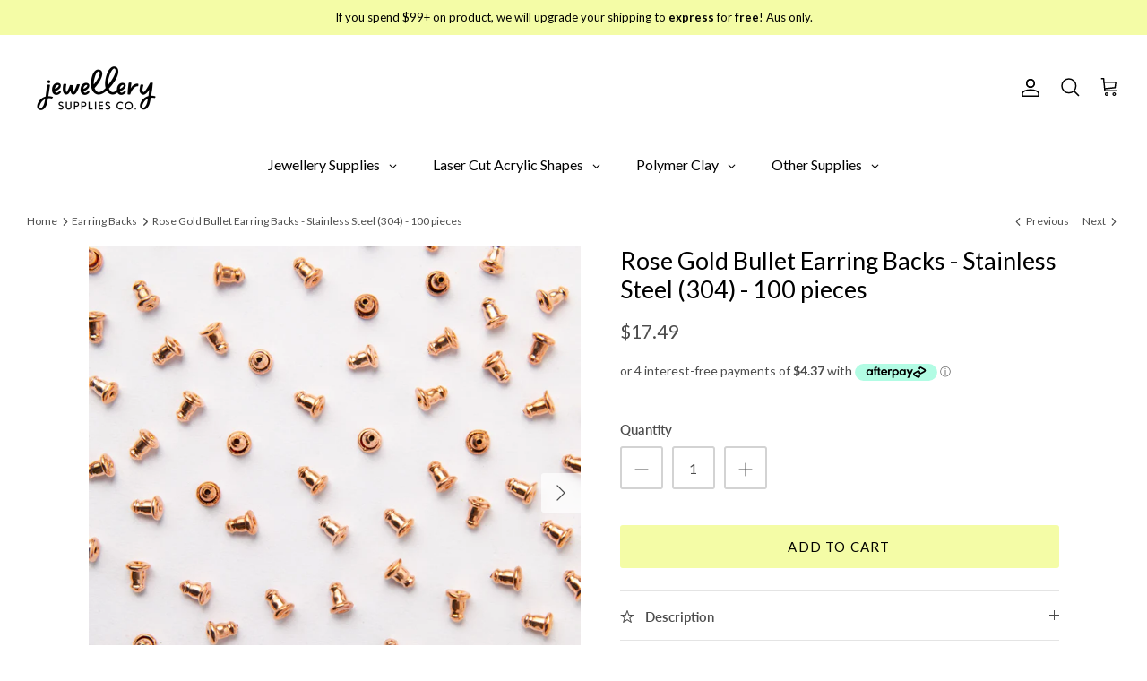

--- FILE ---
content_type: text/html; charset=utf-8
request_url: https://jewellerysuppliesco.com/collections/earring-backs/products/rose-gold-bullet-304-stainless-steel-earring-backs-100-pieces
body_size: 97491
content:















<!DOCTYPE html><html lang="en" dir="ltr">
<head>

  <!-- Google Tag Manager -->
<script>(function(w,d,s,l,i){w[l]=w[l]||[];w[l].push({'gtm.start':
new Date().getTime(),event:'gtm.js'});var f=d.getElementsByTagName(s)[0],
j=d.createElement(s),dl=l!='dataLayer'?'&l='+l:'';j.async=true;j.src=
'https://www.googletagmanager.com/gtm.js?id='+i+dl;f.parentNode.insertBefore(j,f);
})(window,document,'script','dataLayer','GTM-TFMZ7MH');</script>
<!-- End Google Tag Manager -->

  <!-- Symmetry 5.6.0 -->

  <title>
    Rose Gold Bullet Earring Backs | Surgical Stainless Steel 304 &ndash; Jewellery Supplies Co
  </title>

  <meta charset="utf-8" />
<meta name="viewport" content="width=device-width,initial-scale=1.0" />
<meta http-equiv="X-UA-Compatible" content="IE=edge">

<link rel="preconnect" href="https://cdn.shopify.com" crossorigin>
<link rel="preconnect" href="https://fonts.shopify.com" crossorigin>
<link rel="preconnect" href="https://monorail-edge.shopifysvc.com"><link rel="preload" as="font" href="//jewellerysuppliesco.com/cdn/fonts/lato/lato_n4.c3b93d431f0091c8be23185e15c9d1fee1e971c5.woff2" type="font/woff2" crossorigin><link rel="preload" as="font" href="//jewellerysuppliesco.com/cdn/fonts/lato/lato_n6.38d0e3b23b74a60f769c51d1df73fac96c580d59.woff2" type="font/woff2" crossorigin><link rel="preload" as="font" href="//jewellerysuppliesco.com/cdn/fonts/lato/lato_n4.c3b93d431f0091c8be23185e15c9d1fee1e971c5.woff2" type="font/woff2" crossorigin><link rel="preload" as="font" href="//jewellerysuppliesco.com/cdn/fonts/poppins/poppins_n6.aa29d4918bc243723d56b59572e18228ed0786f6.woff2" type="font/woff2" crossorigin><link rel="preload" href="//jewellerysuppliesco.com/cdn/shop/t/38/assets/vendor.min.js?v=11589511144441591071726417364" as="script">
<link rel="preload" href="//jewellerysuppliesco.com/cdn/shop/t/38/assets/theme.js?v=48950849070434044161726417364" as="script"><link rel="canonical" href="https://jewellerysuppliesco.com/products/rose-gold-bullet-304-stainless-steel-earring-backs-100-pieces" /><link rel="icon" href="//jewellerysuppliesco.com/cdn/shop/files/Favicon.png?crop=center&height=48&v=1660868940&width=48" type="image/png"><meta name="description" content="Earring backs designed to fit on our Surgical Stainless Steel Earring Posts. Strong, secure earring backs that won&#39;t fall off. Shop yours now.">
<style>
    @font-face {
  font-family: Lato;
  font-weight: 400;
  font-style: normal;
  font-display: fallback;
  src: url("//jewellerysuppliesco.com/cdn/fonts/lato/lato_n4.c3b93d431f0091c8be23185e15c9d1fee1e971c5.woff2") format("woff2"),
       url("//jewellerysuppliesco.com/cdn/fonts/lato/lato_n4.d5c00c781efb195594fd2fd4ad04f7882949e327.woff") format("woff");
}

    @font-face {
  font-family: Lato;
  font-weight: 700;
  font-style: normal;
  font-display: fallback;
  src: url("//jewellerysuppliesco.com/cdn/fonts/lato/lato_n7.900f219bc7337bc57a7a2151983f0a4a4d9d5dcf.woff2") format("woff2"),
       url("//jewellerysuppliesco.com/cdn/fonts/lato/lato_n7.a55c60751adcc35be7c4f8a0313f9698598612ee.woff") format("woff");
}

    @font-face {
  font-family: Lato;
  font-weight: 500;
  font-style: normal;
  font-display: fallback;
  src: url("//jewellerysuppliesco.com/cdn/fonts/lato/lato_n5.b2fec044fbe05725e71d90882e5f3b21dae2efbd.woff2") format("woff2"),
       url("//jewellerysuppliesco.com/cdn/fonts/lato/lato_n5.f25a9a5c73ff9372e69074488f99e8ac702b5447.woff") format("woff");
}

    @font-face {
  font-family: Lato;
  font-weight: 400;
  font-style: italic;
  font-display: fallback;
  src: url("//jewellerysuppliesco.com/cdn/fonts/lato/lato_i4.09c847adc47c2fefc3368f2e241a3712168bc4b6.woff2") format("woff2"),
       url("//jewellerysuppliesco.com/cdn/fonts/lato/lato_i4.3c7d9eb6c1b0a2bf62d892c3ee4582b016d0f30c.woff") format("woff");
}

    @font-face {
  font-family: Lato;
  font-weight: 700;
  font-style: italic;
  font-display: fallback;
  src: url("//jewellerysuppliesco.com/cdn/fonts/lato/lato_i7.16ba75868b37083a879b8dd9f2be44e067dfbf92.woff2") format("woff2"),
       url("//jewellerysuppliesco.com/cdn/fonts/lato/lato_i7.4c07c2b3b7e64ab516aa2f2081d2bb0366b9dce8.woff") format("woff");
}

    @font-face {
  font-family: Lato;
  font-weight: 400;
  font-style: normal;
  font-display: fallback;
  src: url("//jewellerysuppliesco.com/cdn/fonts/lato/lato_n4.c3b93d431f0091c8be23185e15c9d1fee1e971c5.woff2") format("woff2"),
       url("//jewellerysuppliesco.com/cdn/fonts/lato/lato_n4.d5c00c781efb195594fd2fd4ad04f7882949e327.woff") format("woff");
}

    @font-face {
  font-family: Poppins;
  font-weight: 600;
  font-style: normal;
  font-display: fallback;
  src: url("//jewellerysuppliesco.com/cdn/fonts/poppins/poppins_n6.aa29d4918bc243723d56b59572e18228ed0786f6.woff2") format("woff2"),
       url("//jewellerysuppliesco.com/cdn/fonts/poppins/poppins_n6.5f815d845fe073750885d5b7e619ee00e8111208.woff") format("woff");
}

    @font-face {
  font-family: Lato;
  font-weight: 600;
  font-style: normal;
  font-display: fallback;
  src: url("//jewellerysuppliesco.com/cdn/fonts/lato/lato_n6.38d0e3b23b74a60f769c51d1df73fac96c580d59.woff2") format("woff2"),
       url("//jewellerysuppliesco.com/cdn/fonts/lato/lato_n6.3365366161bdcc36a3f97cfbb23954d8c4bf4079.woff") format("woff");
}

    @font-face {
  font-family: Lato;
  font-weight: 600;
  font-style: normal;
  font-display: fallback;
  src: url("//jewellerysuppliesco.com/cdn/fonts/lato/lato_n6.38d0e3b23b74a60f769c51d1df73fac96c580d59.woff2") format("woff2"),
       url("//jewellerysuppliesco.com/cdn/fonts/lato/lato_n6.3365366161bdcc36a3f97cfbb23954d8c4bf4079.woff") format("woff");
}

  </style>

  <meta property="og:site_name" content="Jewellery Supplies Co">
<meta property="og:url" content="https://jewellerysuppliesco.com/products/rose-gold-bullet-304-stainless-steel-earring-backs-100-pieces">
<meta property="og:title" content="Rose Gold Bullet Earring Backs | Surgical Stainless Steel 304">
<meta property="og:type" content="product">
<meta property="og:description" content="Earring backs designed to fit on our Surgical Stainless Steel Earring Posts. Strong, secure earring backs that won&#39;t fall off. Shop yours now."><meta property="og:image" content="http://jewellerysuppliesco.com/cdn/shop/products/rose-gold-stainless-steel-bullet-earring-backs_1200x1200.png?v=1677654382">
  <meta property="og:image:secure_url" content="https://jewellerysuppliesco.com/cdn/shop/products/rose-gold-stainless-steel-bullet-earring-backs_1200x1200.png?v=1677654382">
  <meta property="og:image:width" content="1080">
  <meta property="og:image:height" content="1080"><meta property="og:price:amount" content="17.49">
  <meta property="og:price:currency" content="AUD"><meta name="twitter:card" content="summary_large_image">
<meta name="twitter:title" content="Rose Gold Bullet Earring Backs | Surgical Stainless Steel 304">
<meta name="twitter:description" content="Earring backs designed to fit on our Surgical Stainless Steel Earring Posts. Strong, secure earring backs that won&#39;t fall off. Shop yours now.">


  <link href="//jewellerysuppliesco.com/cdn/shop/t/38/assets/styles.css?v=140253087540687213271759503254" rel="stylesheet" type="text/css" media="all" />
<script>
    window.theme = window.theme || {};
    theme.money_format_with_product_code_preference = "${{amount}}";
    theme.money_format_with_cart_code_preference = "${{amount}}";
    theme.money_format = "${{amount}}";
    theme.strings = {
      previous: "Previous",
      next: "Next",
      addressError: "Error looking up that address",
      addressNoResults: "No results for that address",
      addressQueryLimit: "You have exceeded the Google API usage limit. Consider upgrading to a \u003ca href=\"https:\/\/developers.google.com\/maps\/premium\/usage-limits\"\u003ePremium Plan\u003c\/a\u003e.",
      authError: "There was a problem authenticating your Google Maps API Key.",
      icon_labels_left: "Left",
      icon_labels_right: "Right",
      icon_labels_down: "Down",
      icon_labels_close: "Close",
      icon_labels_plus: "Plus",
      imageSlider: "Image slider",
      cart_terms_confirmation: "You must agree to the terms and conditions before continuing.",
      products_listing_from: "From",
      layout_live_search_see_all: "See all results",
      products_product_add_to_cart: "Add to Cart",
      products_variant_no_stock: "Sold out",
      products_variant_non_existent: "Unavailable",
      products_product_pick_a: "Pick a",
      general_navigation_menu_toggle_aria_label: "Toggle menu",
      general_accessibility_labels_close: "Close",
      products_product_adding_to_cart: "Adding",
      products_product_added_to_cart: "Added to cart",
      general_quick_search_pages: "Pages",
      general_quick_search_no_results: "Sorry, we couldn\u0026#39;t find any results",
      collections_general_see_all_subcollections: "See all..."
    };
    theme.routes = {
      cart_url: '/cart',
      cart_add_url: '/cart/add.js',
      cart_change_url: '/cart/change',
      predictive_search_url: '/search/suggest'
    };
    theme.settings = {
      cart_type: "drawer",
      quickbuy_style: "off",
      avoid_orphans: true
    };
    document.documentElement.classList.add('js');
  </script>

  
  <script>window.performance && window.performance.mark && window.performance.mark('shopify.content_for_header.start');</script><meta name="google-site-verification" content="ALnfwGLodMPzW5UGiVdQv7o3WKRhj0Aqz9FDyjENA7E">
<meta name="facebook-domain-verification" content="ei4f5wnvuyszvr6vnwrwfd1cyl0a9z">
<meta id="shopify-digital-wallet" name="shopify-digital-wallet" content="/16476775/digital_wallets/dialog">
<meta name="shopify-checkout-api-token" content="c7f7ba954d218c43c172aab581a41780">
<meta id="in-context-paypal-metadata" data-shop-id="16476775" data-venmo-supported="false" data-environment="production" data-locale="en_US" data-paypal-v4="true" data-currency="AUD">
<link rel="alternate" type="application/json+oembed" href="https://jewellerysuppliesco.com/products/rose-gold-bullet-304-stainless-steel-earring-backs-100-pieces.oembed">
<script async="async" src="/checkouts/internal/preloads.js?locale=en-AU"></script>
<link rel="preconnect" href="https://shop.app" crossorigin="anonymous">
<script async="async" src="https://shop.app/checkouts/internal/preloads.js?locale=en-AU&shop_id=16476775" crossorigin="anonymous"></script>
<script id="apple-pay-shop-capabilities" type="application/json">{"shopId":16476775,"countryCode":"AU","currencyCode":"AUD","merchantCapabilities":["supports3DS"],"merchantId":"gid:\/\/shopify\/Shop\/16476775","merchantName":"Jewellery Supplies Co","requiredBillingContactFields":["postalAddress","email","phone"],"requiredShippingContactFields":["postalAddress","email","phone"],"shippingType":"shipping","supportedNetworks":["visa","masterCard"],"total":{"type":"pending","label":"Jewellery Supplies Co","amount":"1.00"},"shopifyPaymentsEnabled":true,"supportsSubscriptions":true}</script>
<script id="shopify-features" type="application/json">{"accessToken":"c7f7ba954d218c43c172aab581a41780","betas":["rich-media-storefront-analytics"],"domain":"jewellerysuppliesco.com","predictiveSearch":true,"shopId":16476775,"locale":"en"}</script>
<script>var Shopify = Shopify || {};
Shopify.shop = "jewellery-supplies-co.myshopify.com";
Shopify.locale = "en";
Shopify.currency = {"active":"AUD","rate":"1.0"};
Shopify.country = "AU";
Shopify.theme = {"name":"2025 February - Current","id":172021449011,"schema_name":"Symmetry","schema_version":"5.6.0","theme_store_id":568,"role":"main"};
Shopify.theme.handle = "null";
Shopify.theme.style = {"id":null,"handle":null};
Shopify.cdnHost = "jewellerysuppliesco.com/cdn";
Shopify.routes = Shopify.routes || {};
Shopify.routes.root = "/";</script>
<script type="module">!function(o){(o.Shopify=o.Shopify||{}).modules=!0}(window);</script>
<script>!function(o){function n(){var o=[];function n(){o.push(Array.prototype.slice.apply(arguments))}return n.q=o,n}var t=o.Shopify=o.Shopify||{};t.loadFeatures=n(),t.autoloadFeatures=n()}(window);</script>
<script>
  window.ShopifyPay = window.ShopifyPay || {};
  window.ShopifyPay.apiHost = "shop.app\/pay";
  window.ShopifyPay.redirectState = null;
</script>
<script id="shop-js-analytics" type="application/json">{"pageType":"product"}</script>
<script defer="defer" async type="module" src="//jewellerysuppliesco.com/cdn/shopifycloud/shop-js/modules/v2/client.init-shop-cart-sync_C5BV16lS.en.esm.js"></script>
<script defer="defer" async type="module" src="//jewellerysuppliesco.com/cdn/shopifycloud/shop-js/modules/v2/chunk.common_CygWptCX.esm.js"></script>
<script type="module">
  await import("//jewellerysuppliesco.com/cdn/shopifycloud/shop-js/modules/v2/client.init-shop-cart-sync_C5BV16lS.en.esm.js");
await import("//jewellerysuppliesco.com/cdn/shopifycloud/shop-js/modules/v2/chunk.common_CygWptCX.esm.js");

  window.Shopify.SignInWithShop?.initShopCartSync?.({"fedCMEnabled":true,"windoidEnabled":true});

</script>
<script>
  window.Shopify = window.Shopify || {};
  if (!window.Shopify.featureAssets) window.Shopify.featureAssets = {};
  window.Shopify.featureAssets['shop-js'] = {"shop-cart-sync":["modules/v2/client.shop-cart-sync_ZFArdW7E.en.esm.js","modules/v2/chunk.common_CygWptCX.esm.js"],"init-fed-cm":["modules/v2/client.init-fed-cm_CmiC4vf6.en.esm.js","modules/v2/chunk.common_CygWptCX.esm.js"],"shop-button":["modules/v2/client.shop-button_tlx5R9nI.en.esm.js","modules/v2/chunk.common_CygWptCX.esm.js"],"shop-cash-offers":["modules/v2/client.shop-cash-offers_DOA2yAJr.en.esm.js","modules/v2/chunk.common_CygWptCX.esm.js","modules/v2/chunk.modal_D71HUcav.esm.js"],"init-windoid":["modules/v2/client.init-windoid_sURxWdc1.en.esm.js","modules/v2/chunk.common_CygWptCX.esm.js"],"shop-toast-manager":["modules/v2/client.shop-toast-manager_ClPi3nE9.en.esm.js","modules/v2/chunk.common_CygWptCX.esm.js"],"init-shop-email-lookup-coordinator":["modules/v2/client.init-shop-email-lookup-coordinator_B8hsDcYM.en.esm.js","modules/v2/chunk.common_CygWptCX.esm.js"],"init-shop-cart-sync":["modules/v2/client.init-shop-cart-sync_C5BV16lS.en.esm.js","modules/v2/chunk.common_CygWptCX.esm.js"],"avatar":["modules/v2/client.avatar_BTnouDA3.en.esm.js"],"pay-button":["modules/v2/client.pay-button_FdsNuTd3.en.esm.js","modules/v2/chunk.common_CygWptCX.esm.js"],"init-customer-accounts":["modules/v2/client.init-customer-accounts_DxDtT_ad.en.esm.js","modules/v2/client.shop-login-button_C5VAVYt1.en.esm.js","modules/v2/chunk.common_CygWptCX.esm.js","modules/v2/chunk.modal_D71HUcav.esm.js"],"init-shop-for-new-customer-accounts":["modules/v2/client.init-shop-for-new-customer-accounts_ChsxoAhi.en.esm.js","modules/v2/client.shop-login-button_C5VAVYt1.en.esm.js","modules/v2/chunk.common_CygWptCX.esm.js","modules/v2/chunk.modal_D71HUcav.esm.js"],"shop-login-button":["modules/v2/client.shop-login-button_C5VAVYt1.en.esm.js","modules/v2/chunk.common_CygWptCX.esm.js","modules/v2/chunk.modal_D71HUcav.esm.js"],"init-customer-accounts-sign-up":["modules/v2/client.init-customer-accounts-sign-up_CPSyQ0Tj.en.esm.js","modules/v2/client.shop-login-button_C5VAVYt1.en.esm.js","modules/v2/chunk.common_CygWptCX.esm.js","modules/v2/chunk.modal_D71HUcav.esm.js"],"shop-follow-button":["modules/v2/client.shop-follow-button_Cva4Ekp9.en.esm.js","modules/v2/chunk.common_CygWptCX.esm.js","modules/v2/chunk.modal_D71HUcav.esm.js"],"checkout-modal":["modules/v2/client.checkout-modal_BPM8l0SH.en.esm.js","modules/v2/chunk.common_CygWptCX.esm.js","modules/v2/chunk.modal_D71HUcav.esm.js"],"lead-capture":["modules/v2/client.lead-capture_Bi8yE_yS.en.esm.js","modules/v2/chunk.common_CygWptCX.esm.js","modules/v2/chunk.modal_D71HUcav.esm.js"],"shop-login":["modules/v2/client.shop-login_D6lNrXab.en.esm.js","modules/v2/chunk.common_CygWptCX.esm.js","modules/v2/chunk.modal_D71HUcav.esm.js"],"payment-terms":["modules/v2/client.payment-terms_CZxnsJam.en.esm.js","modules/v2/chunk.common_CygWptCX.esm.js","modules/v2/chunk.modal_D71HUcav.esm.js"]};
</script>
<script>(function() {
  var isLoaded = false;
  function asyncLoad() {
    if (isLoaded) return;
    isLoaded = true;
    var urls = ["https:\/\/app-easy-product-downloads.fr\/js\/ajax\/easy_product_dl_get_product_download.js?shop=jewellery-supplies-co.myshopify.com","https:\/\/api.revy.io\/bundle.js?shop=jewellery-supplies-co.myshopify.com","https:\/\/loox.io\/widget\/4J-SvJNPQ2\/loox.1733745399842.js?shop=jewellery-supplies-co.myshopify.com","https:\/\/storage.nfcube.com\/instafeed-366e4fbab4b7ef1e0871a4315ae4dd95.js?shop=jewellery-supplies-co.myshopify.com"];
    for (var i = 0; i < urls.length; i++) {
      var s = document.createElement('script');
      s.type = 'text/javascript';
      s.async = true;
      s.src = urls[i];
      var x = document.getElementsByTagName('script')[0];
      x.parentNode.insertBefore(s, x);
    }
  };
  if(window.attachEvent) {
    window.attachEvent('onload', asyncLoad);
  } else {
    window.addEventListener('load', asyncLoad, false);
  }
})();</script>
<script id="__st">var __st={"a":16476775,"offset":39600,"reqid":"515228b5-1a42-48ee-9539-5ad987930c28-1768730403","pageurl":"jewellerysuppliesco.com\/collections\/earring-backs\/products\/rose-gold-bullet-304-stainless-steel-earring-backs-100-pieces","u":"fe604ad2a6c4","p":"product","rtyp":"product","rid":6653042983014};</script>
<script>window.ShopifyPaypalV4VisibilityTracking = true;</script>
<script id="captcha-bootstrap">!function(){'use strict';const t='contact',e='account',n='new_comment',o=[[t,t],['blogs',n],['comments',n],[t,'customer']],c=[[e,'customer_login'],[e,'guest_login'],[e,'recover_customer_password'],[e,'create_customer']],r=t=>t.map((([t,e])=>`form[action*='/${t}']:not([data-nocaptcha='true']) input[name='form_type'][value='${e}']`)).join(','),a=t=>()=>t?[...document.querySelectorAll(t)].map((t=>t.form)):[];function s(){const t=[...o],e=r(t);return a(e)}const i='password',u='form_key',d=['recaptcha-v3-token','g-recaptcha-response','h-captcha-response',i],f=()=>{try{return window.sessionStorage}catch{return}},m='__shopify_v',_=t=>t.elements[u];function p(t,e,n=!1){try{const o=window.sessionStorage,c=JSON.parse(o.getItem(e)),{data:r}=function(t){const{data:e,action:n}=t;return t[m]||n?{data:e,action:n}:{data:t,action:n}}(c);for(const[e,n]of Object.entries(r))t.elements[e]&&(t.elements[e].value=n);n&&o.removeItem(e)}catch(o){console.error('form repopulation failed',{error:o})}}const l='form_type',E='cptcha';function T(t){t.dataset[E]=!0}const w=window,h=w.document,L='Shopify',v='ce_forms',y='captcha';let A=!1;((t,e)=>{const n=(g='f06e6c50-85a8-45c8-87d0-21a2b65856fe',I='https://cdn.shopify.com/shopifycloud/storefront-forms-hcaptcha/ce_storefront_forms_captcha_hcaptcha.v1.5.2.iife.js',D={infoText:'Protected by hCaptcha',privacyText:'Privacy',termsText:'Terms'},(t,e,n)=>{const o=w[L][v],c=o.bindForm;if(c)return c(t,g,e,D).then(n);var r;o.q.push([[t,g,e,D],n]),r=I,A||(h.body.append(Object.assign(h.createElement('script'),{id:'captcha-provider',async:!0,src:r})),A=!0)});var g,I,D;w[L]=w[L]||{},w[L][v]=w[L][v]||{},w[L][v].q=[],w[L][y]=w[L][y]||{},w[L][y].protect=function(t,e){n(t,void 0,e),T(t)},Object.freeze(w[L][y]),function(t,e,n,w,h,L){const[v,y,A,g]=function(t,e,n){const i=e?o:[],u=t?c:[],d=[...i,...u],f=r(d),m=r(i),_=r(d.filter((([t,e])=>n.includes(e))));return[a(f),a(m),a(_),s()]}(w,h,L),I=t=>{const e=t.target;return e instanceof HTMLFormElement?e:e&&e.form},D=t=>v().includes(t);t.addEventListener('submit',(t=>{const e=I(t);if(!e)return;const n=D(e)&&!e.dataset.hcaptchaBound&&!e.dataset.recaptchaBound,o=_(e),c=g().includes(e)&&(!o||!o.value);(n||c)&&t.preventDefault(),c&&!n&&(function(t){try{if(!f())return;!function(t){const e=f();if(!e)return;const n=_(t);if(!n)return;const o=n.value;o&&e.removeItem(o)}(t);const e=Array.from(Array(32),(()=>Math.random().toString(36)[2])).join('');!function(t,e){_(t)||t.append(Object.assign(document.createElement('input'),{type:'hidden',name:u})),t.elements[u].value=e}(t,e),function(t,e){const n=f();if(!n)return;const o=[...t.querySelectorAll(`input[type='${i}']`)].map((({name:t})=>t)),c=[...d,...o],r={};for(const[a,s]of new FormData(t).entries())c.includes(a)||(r[a]=s);n.setItem(e,JSON.stringify({[m]:1,action:t.action,data:r}))}(t,e)}catch(e){console.error('failed to persist form',e)}}(e),e.submit())}));const S=(t,e)=>{t&&!t.dataset[E]&&(n(t,e.some((e=>e===t))),T(t))};for(const o of['focusin','change'])t.addEventListener(o,(t=>{const e=I(t);D(e)&&S(e,y())}));const B=e.get('form_key'),M=e.get(l),P=B&&M;t.addEventListener('DOMContentLoaded',(()=>{const t=y();if(P)for(const e of t)e.elements[l].value===M&&p(e,B);[...new Set([...A(),...v().filter((t=>'true'===t.dataset.shopifyCaptcha))])].forEach((e=>S(e,t)))}))}(h,new URLSearchParams(w.location.search),n,t,e,['guest_login'])})(!0,!0)}();</script>
<script integrity="sha256-4kQ18oKyAcykRKYeNunJcIwy7WH5gtpwJnB7kiuLZ1E=" data-source-attribution="shopify.loadfeatures" defer="defer" src="//jewellerysuppliesco.com/cdn/shopifycloud/storefront/assets/storefront/load_feature-a0a9edcb.js" crossorigin="anonymous"></script>
<script crossorigin="anonymous" defer="defer" src="//jewellerysuppliesco.com/cdn/shopifycloud/storefront/assets/shopify_pay/storefront-65b4c6d7.js?v=20250812"></script>
<script data-source-attribution="shopify.dynamic_checkout.dynamic.init">var Shopify=Shopify||{};Shopify.PaymentButton=Shopify.PaymentButton||{isStorefrontPortableWallets:!0,init:function(){window.Shopify.PaymentButton.init=function(){};var t=document.createElement("script");t.src="https://jewellerysuppliesco.com/cdn/shopifycloud/portable-wallets/latest/portable-wallets.en.js",t.type="module",document.head.appendChild(t)}};
</script>
<script data-source-attribution="shopify.dynamic_checkout.buyer_consent">
  function portableWalletsHideBuyerConsent(e){var t=document.getElementById("shopify-buyer-consent"),n=document.getElementById("shopify-subscription-policy-button");t&&n&&(t.classList.add("hidden"),t.setAttribute("aria-hidden","true"),n.removeEventListener("click",e))}function portableWalletsShowBuyerConsent(e){var t=document.getElementById("shopify-buyer-consent"),n=document.getElementById("shopify-subscription-policy-button");t&&n&&(t.classList.remove("hidden"),t.removeAttribute("aria-hidden"),n.addEventListener("click",e))}window.Shopify?.PaymentButton&&(window.Shopify.PaymentButton.hideBuyerConsent=portableWalletsHideBuyerConsent,window.Shopify.PaymentButton.showBuyerConsent=portableWalletsShowBuyerConsent);
</script>
<script data-source-attribution="shopify.dynamic_checkout.cart.bootstrap">document.addEventListener("DOMContentLoaded",(function(){function t(){return document.querySelector("shopify-accelerated-checkout-cart, shopify-accelerated-checkout")}if(t())Shopify.PaymentButton.init();else{new MutationObserver((function(e,n){t()&&(Shopify.PaymentButton.init(),n.disconnect())})).observe(document.body,{childList:!0,subtree:!0})}}));
</script>
<link id="shopify-accelerated-checkout-styles" rel="stylesheet" media="screen" href="https://jewellerysuppliesco.com/cdn/shopifycloud/portable-wallets/latest/accelerated-checkout-backwards-compat.css" crossorigin="anonymous">
<style id="shopify-accelerated-checkout-cart">
        #shopify-buyer-consent {
  margin-top: 1em;
  display: inline-block;
  width: 100%;
}

#shopify-buyer-consent.hidden {
  display: none;
}

#shopify-subscription-policy-button {
  background: none;
  border: none;
  padding: 0;
  text-decoration: underline;
  font-size: inherit;
  cursor: pointer;
}

#shopify-subscription-policy-button::before {
  box-shadow: none;
}

      </style>

<script>window.performance && window.performance.mark && window.performance.mark('shopify.content_for_header.end');</script>
  <!-- "snippets/shogun-products.liquid" was not rendered, the associated app was uninstalled -->


	<script>var loox_global_hash = '1767256116188';</script><style>.loox-reviews-default { max-width: 1200px; margin: 0 auto; }.loox-rating .loox-icon { color:#EBBF20; }
:root { --lxs-rating-icon-color: #EBBF20; }</style>
  


  <!-- "snippets/shogun-head.liquid" was not rendered, the associated app was uninstalled -->
  <script type="text/javascript">
    (function(c,l,a,r,i,t,y){
        c[a]=c[a]||function(){(c[a].q=c[a].q||[]).push(arguments)};
        t=l.createElement(r);t.async=1;t.src="https://www.clarity.ms/tag/"+i;
        y=l.getElementsByTagName(r)[0];y.parentNode.insertBefore(t,y);
    })(window, document, "clarity", "script", "pb948vx6as");
</script>
        <script type="text/javascript">
          teeinblue = {  
            formSelector: '.buy-buttons-row form'
          };
        </script>
      <link href="//jewellerysuppliesco.com/cdn/shop/t/38/assets/teeinblue-custom.css?v=180981339783007772141736907091" rel="stylesheet" type="text/css" media="all" />
<!-- BEGIN app block: shopify://apps/powerful-form-builder/blocks/app-embed/e4bcb1eb-35b2-42e6-bc37-bfe0e1542c9d --><script type="text/javascript" hs-ignore data-cookieconsent="ignore">
  var Globo = Globo || {};
  var globoFormbuilderRecaptchaInit = function(){};
  var globoFormbuilderHcaptchaInit = function(){};
  window.Globo.FormBuilder = window.Globo.FormBuilder || {};
  window.Globo.FormBuilder.shop = {"configuration":{"money_format":"${{amount}}"},"pricing":{"features":{"bulkOrderForm":false,"cartForm":false,"fileUpload":2,"removeCopyright":false,"restrictedEmailDomains":false}},"settings":{"copyright":"Powered by <a href=\"https://globosoftware.net\" target=\"_blank\">Globo</a> <a href=\"https://apps.shopify.com/form-builder-contact-form\" target=\"_blank\">Contact Form</a>","hideWaterMark":false,"reCaptcha":{"recaptchaType":"v2","siteKey":false,"languageCode":"en"},"scrollTop":false,"customCssCode":"","customCssEnabled":false,"additionalColumns":[]},"encryption_form_id":1,"url":"https://app.powerfulform.com/","CDN_URL":"https://dxo9oalx9qc1s.cloudfront.net"};

  if(window.Globo.FormBuilder.shop.settings.customCssEnabled && window.Globo.FormBuilder.shop.settings.customCssCode){
    const customStyle = document.createElement('style');
    customStyle.type = 'text/css';
    customStyle.innerHTML = window.Globo.FormBuilder.shop.settings.customCssCode;
    document.head.appendChild(customStyle);
  }

  window.Globo.FormBuilder.forms = [];
    
      
      
      
      window.Globo.FormBuilder.forms[47411] = {"47411":{"elements":[{"id":"group-1","type":"group","label":"Page 1","description":"","elements":[{"id":"name-1","type":"name","label":"Name","placeholder":"","description":"","limitCharacters":false,"characters":100,"hideLabel":false,"keepPositionLabel":false,"columnWidth":100,"displayType":"show","displayDisjunctive":false,"required":true},{"id":"email-1","type":"email","label":"Email","placeholder":"","description":"","limitCharacters":false,"characters":100,"hideLabel":false,"keepPositionLabel":false,"columnWidth":100,"displayType":"show","displayDisjunctive":false,"conditionalField":false,"required":true},{"id":"phone-1","type":"phone","label":"Phone","placeholder":"","description":"","validatePhone":false,"onlyShowFlag":false,"defaultCountryCode":"us","limitCharacters":false,"characters":100,"hideLabel":false,"keepPositionLabel":false,"columnWidth":100,"displayType":"show","displayDisjunctive":false,"conditionalField":false},{"id":"file2-1","type":"file2","label":{"en":"Upload your shape here"},"button-text":"Browse file","placeholder":"Choose file or drag here","hint":{"en":"Supported format: pdf, heic, png, jpg, psd, \u0026 ai"},"allowed-multiple":false,"allowed-extensions":["jpg","png","pdf","psd","ai","heic"],"description":{"en":"If the image is taken by camera, ensure it has good lighting (increase exposure) and the camera is directly above the shape to avoid any distortion."},"hideLabel":true,"keepPositionLabel":false,"columnWidth":100,"displayType":"show","displayDisjunctive":false,"conditionalField":false,"sizeLimit":"2","required":true,"ifHideLabel":false},{"id":"select-1","type":"select","label":{"en":"Size (Height)"},"placeholder":"Please select","options":[{"label":{"en":"12.5mm"},"value":"12.5mm"},{"label":{"en":"15mm"},"value":"15mm"},{"label":{"en":"17.5mm"},"value":"17.5mm"},{"label":{"en":"20mm"},"value":"20mm"},{"label":{"en":"22.5mm"},"value":"22.5mm"},{"label":{"en":"25mm"},"value":"25mm"},{"label":{"en":"27.5mm"},"value":"27.5mm"},{"label":{"en":"30mm"},"value":"30mm"},{"label":{"en":"32.5mm"},"value":"32.5mm"},{"label":{"en":"35mm"},"value":"35mm"},{"label":{"en":"37.5mm"},"value":"37.5mm"},{"label":{"en":"40mm"},"value":"40mm"}],"defaultOption":"","description":{"en":"Height is based on orientation of uploaded image."},"hideLabel":false,"keepPositionLabel":false,"columnWidth":50,"displayType":"show","displayDisjunctive":false,"conditionalField":false,"required":true},{"id":"quantity-1","type":"quantity","label":{"en":"Quantity (Pairs)"},"description":{"en":"Minimum order is 6 pairs."},"setMaxValue":true,"hideLabel":false,"keepPositionLabel":false,"columnWidth":50,"displayType":"show","displayDisjunctive":false,"conditionalField":false,"required":true,"maxValue":"50"},{"id":"select-2","type":"select","label":{"en":"Hole Option"},"placeholder":{"en":"Please select option"},"options":[{"label":{"en":"No Holes"},"value":"No Holes"},{"label":{"en":"Hole In Top"},"value":"Hole In Top"},{"label":{"en":"Hole In Bottom"},"value":"Hole In Bottom"},{"label":{"en":"Hole in Top \u0026 Bottom"},"value":"Hole in Top \u0026 Bottom"}],"defaultOption":"No Holes","description":"","hideLabel":false,"keepPositionLabel":false,"columnWidth":50,"displayType":"show","displayDisjunctive":false,"conditionalField":false,"required":true},{"id":"select-3","type":"select","label":{"en":"Hole Size (Diameter)"},"placeholder":{"en":"Please select option"},"options":[{"label":{"en":"1.65mm (Standard)"},"value":"1.65mm (Standard)"},{"label":{"en":"2.0mm"},"value":"2.0mm"},{"label":{"en":"3.0mm"},"value":"3.0mm"}],"defaultOption":"1.65mm","description":"","hideLabel":false,"keepPositionLabel":false,"columnWidth":50,"displayType":"show","displayDisjunctive":false,"conditionalField":false,"required":false},{"id":"text-1","type":"text","label":{"en":"Acrylic Colour"},"placeholder":"","description":{"en":"Use the exact name as listed on our chart. There is a link to our colour chart below."},"limitCharacters":false,"characters":100,"hideLabel":false,"keepPositionLabel":false,"columnWidth":100,"displayType":"show","displayDisjunctive":false,"conditionalField":false,"inputIcon":null,"required":true},{"id":"textarea-1","type":"textarea","label":{"en":"- add more details here -"},"placeholder":"","description":{"en":"If you are wanting multiple sizes and\/or colours, please provide the details in the text box above."},"limitCharacters":false,"characters":100,"hideLabel":false,"keepPositionLabel":false,"columnWidth":100,"displayType":"show","displayDisjunctive":false,"conditionalField":false}]}],"errorMessage":{"required":"Please fill in field","minSelections":"Please choose at least {{ min_selections }} options","maxSelections":"Please choose at maximum of {{ max_selections }} options","exactlySelections":"Please choose exactly {{ exact_selections }} options","invalid":"Invalid","invalidName":"Invalid name","invalidEmail":"Invalid email","invalidURL":"Invalid url","invalidPhone":"Invalid phone","invalidNumber":"Invalid number","invalidPassword":"Invalid password","confirmPasswordNotMatch":"Confirmed password doesn't match","customerAlreadyExists":"Customer already exists","fileSizeLimit":"File size limit","fileNotAllowed":"File not allowed","requiredCaptcha":"Required captcha","requiredProducts":"Please select product","limitQuantity":"The number of products left in stock has been exceeded","shopifyInvalidPhone":"phone - Enter a valid phone number to use this delivery method","shopifyPhoneHasAlready":"phone - Phone has already been taken","shopifyInvalidProvice":"addresses.province - is not valid","otherError":"Something went wrong, please try again"},"appearance":{"layout":"default","width":"600","style":"material_filled","mainColor":"#1c1c1c","floatingIcon":"\u003csvg aria-hidden=\"true\" focusable=\"false\" data-prefix=\"far\" data-icon=\"envelope\" class=\"svg-inline--fa fa-envelope fa-w-16\" role=\"img\" xmlns=\"http:\/\/www.w3.org\/2000\/svg\" viewBox=\"0 0 512 512\"\u003e\u003cpath fill=\"currentColor\" d=\"M464 64H48C21.49 64 0 85.49 0 112v288c0 26.51 21.49 48 48 48h416c26.51 0 48-21.49 48-48V112c0-26.51-21.49-48-48-48zm0 48v40.805c-22.422 18.259-58.168 46.651-134.587 106.49-16.841 13.247-50.201 45.072-73.413 44.701-23.208.375-56.579-31.459-73.413-44.701C106.18 199.465 70.425 171.067 48 152.805V112h416zM48 400V214.398c22.914 18.251 55.409 43.862 104.938 82.646 21.857 17.205 60.134 55.186 103.062 54.955 42.717.231 80.509-37.199 103.053-54.947 49.528-38.783 82.032-64.401 104.947-82.653V400H48z\"\u003e\u003c\/path\u003e\u003c\/svg\u003e","floatingText":null,"displayOnAllPage":false,"formType":"normalForm","background":"color","backgroundColor":"#fff","descriptionColor":"#6c757d","headingColor":"#000","labelColor":"#1c1c1c","optionColor":"#000","paragraphBackground":"#fff","paragraphColor":"#000","colorScheme":{"solidButton":{"red":0,"green":0,"blue":0},"solidButtonLabel":{"red":255,"green":255,"blue":255},"text":{"red":0,"green":0,"blue":0},"outlineButton":{"red":0,"green":0,"blue":0},"background":{"red":255,"green":255,"blue":255,"alpha":1}},"imageLayout":"right","popup_trigger":{"after_scrolling":false,"after_timer":false,"on_exit_intent":false},"imageUrl":null},"afterSubmit":{"action":"clearForm","title":{"en":"Thank you for your custom acrylic shape submission!"},"message":{"en":"\u003cp\u003eWe are looking forward to your ideas coming to life!\u003c\/p\u003e\u003cp\u003e\u003cbr\u003e\u003c\/p\u003e\u003cp\u003eWe will get back to you as soon as possible. If you think we might need some more information or you would like to change something in your submission, don't hesitate to contact us.\u003c\/p\u003e\u003cp\u003e\u003cbr\u003e\u003c\/p\u003e\u003cp\u003eWarm regards,\u003c\/p\u003e\u003cp\u003eJewellery Supplies Co. Team\u003c\/p\u003e"},"redirectUrl":null},"footer":{"description":{"en":"\u003cp\u003e\u003cstrong\u003e\u003cspan class=\"ql-cursor\"\u003e﻿\u003c\/span\u003eLink to acrylic colour options:\u003c\/strong\u003e\u003c\/p\u003e\u003cp\u003e\u003ca href=\"https:\/\/jewellerysuppliesco.com\/pages\/acrylic-colour-chart-specifications\" rel=\"noopener noreferrer\" target=\"_blank\"\u003ehttps:\/\/jewellerysuppliesco.com\/pages\/acrylic-colour-chart-specifications\u003c\/a\u003e\u003c\/p\u003e\u003cp\u003e\u003cbr\u003e\u003c\/p\u003e\u003cp\u003e\u003cstrong\u003eNeed any help or have a question?\u003c\/strong\u003e\u003c\/p\u003e\u003cp\u003econtact@jewellerysuppliesco.com\u003c\/p\u003e"},"previousText":"Previous","nextText":"Next","submitText":"Submit","submitAlignment":"left"},"header":{"active":false,"title":{"en":""},"description":"","headerAlignment":"left"},"isStepByStepForm":true,"publish":{"requiredLogin":false,"requiredLoginMessage":"Please \u003ca href='\/account\/login' title='login'\u003elogin\u003c\/a\u003e to continue"},"reCaptcha":{"enable":false},"html":"\n\u003cdiv class=\"globo-form default-form globo-form-id-47411 \" data-locale=\"en\" \u003e\n\n\u003cstyle\u003e\n\n\n    :root .globo-form-app[data-id=\"47411\"]{\n        \n        --gfb-color-solidButton: 0,0,0;\n        --gfb-color-solidButtonColor: rgb(var(--gfb-color-solidButton));\n        --gfb-color-solidButtonLabel: 255,255,255;\n        --gfb-color-solidButtonLabelColor: rgb(var(--gfb-color-solidButtonLabel));\n        --gfb-color-text: 0,0,0;\n        --gfb-color-textColor: rgb(var(--gfb-color-text));\n        --gfb-color-outlineButton: 0,0,0;\n        --gfb-color-outlineButtonColor: rgb(var(--gfb-color-outlineButton));\n        --gfb-color-background: 255,255,255;\n        --gfb-color-backgroundColor: rgb(var(--gfb-color-background));\n        \n        --gfb-main-color: #1c1c1c;\n        --gfb-primary-color: var(--gfb-color-solidButtonColor, var(--gfb-main-color));\n        --gfb-primary-text-color: var(--gfb-color-solidButtonLabelColor, #FFF);\n        --gfb-form-width: 600px;\n        --gfb-font-family: inherit;\n        --gfb-font-style: inherit;\n        --gfb--image: 40%;\n        --gfb-image-ratio-draft: var(--gfb--image);\n        --gfb-image-ratio: var(--gfb-image-ratio-draft);\n        \n        --gfb-bg-temp-color: #FFF;\n        --gfb-bg-position: ;\n        \n            --gfb-bg-temp-color: #fff;\n        \n        --gfb-bg-color: var(--gfb-color-backgroundColor, var(--gfb-bg-temp-color));\n        \n    }\n    \n.globo-form-id-47411 .globo-form-app{\n    max-width: 600px;\n    width: -webkit-fill-available;\n    \n    background-color: var(--gfb-bg-color);\n    \n    \n}\n\n.globo-form-id-47411 .globo-form-app .globo-heading{\n    color: var(--gfb-color-textColor, #000)\n}\n\n\n.globo-form-id-47411 .globo-form-app .header {\n    text-align:left;\n}\n\n\n.globo-form-id-47411 .globo-form-app .globo-description,\n.globo-form-id-47411 .globo-form-app .header .globo-description{\n    --gfb-color-description: rgba(var(--gfb-color-text), 0.8);\n    color: var(--gfb-color-description, #6c757d);\n}\n.globo-form-id-47411 .globo-form-app .globo-label,\n.globo-form-id-47411 .globo-form-app .globo-form-control label.globo-label,\n.globo-form-id-47411 .globo-form-app .globo-form-control label.globo-label span.label-content{\n    color: var(--gfb-color-textColor, #1c1c1c);\n    text-align: left !important;\n}\n.globo-form-id-47411 .globo-form-app .globo-label.globo-position-label{\n    height: 20px !important;\n}\n.globo-form-id-47411 .globo-form-app .globo-form-control .help-text.globo-description,\n.globo-form-id-47411 .globo-form-app .globo-form-control span.globo-description{\n    --gfb-color-description: rgba(var(--gfb-color-text), 0.8);\n    color: var(--gfb-color-description, #6c757d);\n}\n.globo-form-id-47411 .globo-form-app .globo-form-control .checkbox-wrapper .globo-option,\n.globo-form-id-47411 .globo-form-app .globo-form-control .radio-wrapper .globo-option\n{\n    color: var(--gfb-color-textColor, #1c1c1c);\n}\n.globo-form-id-47411 .globo-form-app .footer,\n.globo-form-id-47411 .globo-form-app .gfb__footer{\n    text-align:left;\n}\n.globo-form-id-47411 .globo-form-app .footer button,\n.globo-form-id-47411 .globo-form-app .gfb__footer button{\n    border:1px solid var(--gfb-primary-color);\n    \n}\n.globo-form-id-47411 .globo-form-app .footer button.submit,\n.globo-form-id-47411 .globo-form-app .gfb__footer button.submit\n.globo-form-id-47411 .globo-form-app .footer button.checkout,\n.globo-form-id-47411 .globo-form-app .gfb__footer button.checkout,\n.globo-form-id-47411 .globo-form-app .footer button.action.loading .spinner,\n.globo-form-id-47411 .globo-form-app .gfb__footer button.action.loading .spinner{\n    background-color: var(--gfb-primary-color);\n    color : #ffffff;\n}\n.globo-form-id-47411 .globo-form-app .globo-form-control .star-rating\u003efieldset:not(:checked)\u003elabel:before {\n    content: url('data:image\/svg+xml; utf8, \u003csvg aria-hidden=\"true\" focusable=\"false\" data-prefix=\"far\" data-icon=\"star\" class=\"svg-inline--fa fa-star fa-w-18\" role=\"img\" xmlns=\"http:\/\/www.w3.org\/2000\/svg\" viewBox=\"0 0 576 512\"\u003e\u003cpath fill=\"%231c1c1c\" d=\"M528.1 171.5L382 150.2 316.7 17.8c-11.7-23.6-45.6-23.9-57.4 0L194 150.2 47.9 171.5c-26.2 3.8-36.7 36.1-17.7 54.6l105.7 103-25 145.5c-4.5 26.3 23.2 46 46.4 33.7L288 439.6l130.7 68.7c23.2 12.2 50.9-7.4 46.4-33.7l-25-145.5 105.7-103c19-18.5 8.5-50.8-17.7-54.6zM388.6 312.3l23.7 138.4L288 385.4l-124.3 65.3 23.7-138.4-100.6-98 139-20.2 62.2-126 62.2 126 139 20.2-100.6 98z\"\u003e\u003c\/path\u003e\u003c\/svg\u003e');\n}\n.globo-form-id-47411 .globo-form-app .globo-form-control .star-rating\u003efieldset\u003einput:checked ~ label:before {\n    content: url('data:image\/svg+xml; utf8, \u003csvg aria-hidden=\"true\" focusable=\"false\" data-prefix=\"fas\" data-icon=\"star\" class=\"svg-inline--fa fa-star fa-w-18\" role=\"img\" xmlns=\"http:\/\/www.w3.org\/2000\/svg\" viewBox=\"0 0 576 512\"\u003e\u003cpath fill=\"%231c1c1c\" d=\"M259.3 17.8L194 150.2 47.9 171.5c-26.2 3.8-36.7 36.1-17.7 54.6l105.7 103-25 145.5c-4.5 26.3 23.2 46 46.4 33.7L288 439.6l130.7 68.7c23.2 12.2 50.9-7.4 46.4-33.7l-25-145.5 105.7-103c19-18.5 8.5-50.8-17.7-54.6L382 150.2 316.7 17.8c-11.7-23.6-45.6-23.9-57.4 0z\"\u003e\u003c\/path\u003e\u003c\/svg\u003e');\n}\n.globo-form-id-47411 .globo-form-app .globo-form-control .star-rating\u003efieldset:not(:checked)\u003elabel:hover:before,\n.globo-form-id-47411 .globo-form-app .globo-form-control .star-rating\u003efieldset:not(:checked)\u003elabel:hover ~ label:before{\n    content : url('data:image\/svg+xml; utf8, \u003csvg aria-hidden=\"true\" focusable=\"false\" data-prefix=\"fas\" data-icon=\"star\" class=\"svg-inline--fa fa-star fa-w-18\" role=\"img\" xmlns=\"http:\/\/www.w3.org\/2000\/svg\" viewBox=\"0 0 576 512\"\u003e\u003cpath fill=\"%231c1c1c\" d=\"M259.3 17.8L194 150.2 47.9 171.5c-26.2 3.8-36.7 36.1-17.7 54.6l105.7 103-25 145.5c-4.5 26.3 23.2 46 46.4 33.7L288 439.6l130.7 68.7c23.2 12.2 50.9-7.4 46.4-33.7l-25-145.5 105.7-103c19-18.5 8.5-50.8-17.7-54.6L382 150.2 316.7 17.8c-11.7-23.6-45.6-23.9-57.4 0z\"\u003e\u003c\/path\u003e\u003c\/svg\u003e')\n}\n.globo-form-id-47411 .globo-form-app .globo-form-control .checkbox-wrapper .checkbox-input:checked ~ .checkbox-label:before {\n    border-color: var(--gfb-primary-color);\n    box-shadow: 0 4px 6px rgba(50,50,93,0.11), 0 1px 3px rgba(0,0,0,0.08);\n    background-color: var(--gfb-primary-color);\n}\n.globo-form-id-47411 .globo-form-app .step.-completed .step__number,\n.globo-form-id-47411 .globo-form-app .line.-progress,\n.globo-form-id-47411 .globo-form-app .line.-start{\n    background-color: var(--gfb-primary-color);\n}\n.globo-form-id-47411 .globo-form-app .checkmark__check,\n.globo-form-id-47411 .globo-form-app .checkmark__circle{\n    stroke: var(--gfb-primary-color);\n}\n.globo-form-id-47411 .floating-button{\n    background-color: var(--gfb-primary-color);\n}\n.globo-form-id-47411 .globo-form-app .globo-form-control .checkbox-wrapper .checkbox-input ~ .checkbox-label:before,\n.globo-form-app .globo-form-control .radio-wrapper .radio-input ~ .radio-label:after{\n    border-color : var(--gfb-primary-color);\n}\n.globo-form-id-47411 .flatpickr-day.selected, \n.globo-form-id-47411 .flatpickr-day.startRange, \n.globo-form-id-47411 .flatpickr-day.endRange, \n.globo-form-id-47411 .flatpickr-day.selected.inRange, \n.globo-form-id-47411 .flatpickr-day.startRange.inRange, \n.globo-form-id-47411 .flatpickr-day.endRange.inRange, \n.globo-form-id-47411 .flatpickr-day.selected:focus, \n.globo-form-id-47411 .flatpickr-day.startRange:focus, \n.globo-form-id-47411 .flatpickr-day.endRange:focus, \n.globo-form-id-47411 .flatpickr-day.selected:hover, \n.globo-form-id-47411 .flatpickr-day.startRange:hover, \n.globo-form-id-47411 .flatpickr-day.endRange:hover, \n.globo-form-id-47411 .flatpickr-day.selected.prevMonthDay, \n.globo-form-id-47411 .flatpickr-day.startRange.prevMonthDay, \n.globo-form-id-47411 .flatpickr-day.endRange.prevMonthDay, \n.globo-form-id-47411 .flatpickr-day.selected.nextMonthDay, \n.globo-form-id-47411 .flatpickr-day.startRange.nextMonthDay, \n.globo-form-id-47411 .flatpickr-day.endRange.nextMonthDay {\n    background: var(--gfb-primary-color);\n    border-color: var(--gfb-primary-color);\n}\n.globo-form-id-47411 .globo-paragraph {\n    background: #fff;\n    color: var(--gfb-color-textColor, #000);\n    width: 100%!important;\n}\n\n\u003c\/style\u003e\n\n\u003cdiv class=\"globo-form-app default-layout gfb-style-material_filled \" data-id=47411\u003e\n    \n    \u003cdiv class=\"header dismiss hidden\" onclick=\"Globo.FormBuilder.closeModalForm(this)\"\u003e\n        \u003csvg width=20 height=20 viewBox=\"0 0 20 20\" class=\"\" focusable=\"false\" aria-hidden=\"true\"\u003e\u003cpath d=\"M11.414 10l4.293-4.293a.999.999 0 1 0-1.414-1.414L10 8.586 5.707 4.293a.999.999 0 1 0-1.414 1.414L8.586 10l-4.293 4.293a.999.999 0 1 0 1.414 1.414L10 11.414l4.293 4.293a.997.997 0 0 0 1.414 0 .999.999 0 0 0 0-1.414L11.414 10z\" fill-rule=\"evenodd\"\u003e\u003c\/path\u003e\u003c\/svg\u003e\n    \u003c\/div\u003e\n    \u003cform class=\"g-container\" novalidate action=\"https:\/\/app.powerfulform.com\/api\/front\/form\/47411\/send\" method=\"POST\" enctype=\"multipart\/form-data\" data-id=47411\u003e\n        \n            \n        \n        \n            \u003cdiv class=\"globo-formbuilder-wizard\" data-id=47411\u003e\n                \u003cdiv class=\"wizard__content\"\u003e\n                    \u003cheader class=\"wizard__header\"\u003e\n                        \u003cdiv class=\"wizard__steps\"\u003e\n                        \u003cnav class=\"steps hidden\"\u003e\n                            \n                            \n                                \n                            \n                            \n                                \n                                \n                                \n                                \n                                \u003cdiv class=\"step last \" data-element-id=\"group-1\"  data-step=\"0\" \u003e\n                                    \u003cdiv class=\"step__content\"\u003e\n                                        \u003cp class=\"step__number\"\u003e\u003c\/p\u003e\n                                        \u003csvg class=\"checkmark\" xmlns=\"http:\/\/www.w3.org\/2000\/svg\" width=52 height=52 viewBox=\"0 0 52 52\"\u003e\n                                            \u003ccircle class=\"checkmark__circle\" cx=\"26\" cy=\"26\" r=\"25\" fill=\"none\"\/\u003e\n                                            \u003cpath class=\"checkmark__check\" fill=\"none\" d=\"M14.1 27.2l7.1 7.2 16.7-16.8\"\/\u003e\n                                        \u003c\/svg\u003e\n                                        \u003cdiv class=\"lines\"\u003e\n                                            \n                                                \u003cdiv class=\"line -start\"\u003e\u003c\/div\u003e\n                                            \n                                            \u003cdiv class=\"line -background\"\u003e\n                                            \u003c\/div\u003e\n                                            \u003cdiv class=\"line -progress\"\u003e\n                                            \u003c\/div\u003e\n                                        \u003c\/div\u003e  \n                                    \u003c\/div\u003e\n                                \u003c\/div\u003e\n                            \n                        \u003c\/nav\u003e\n                        \u003c\/div\u003e\n                    \u003c\/header\u003e\n                    \u003cdiv class=\"panels\"\u003e\n                        \n                        \n                        \n                        \n                        \u003cdiv class=\"panel \" data-element-id=\"group-1\" data-id=47411  data-step=\"0\" style=\"padding-top:0\"\u003e\n                            \n                                \n                                    \n\n\n\n\n\n\n\n\n\n\n\n\n\n\n\n    \n\n\n\n\n\n\n\u003cdiv class=\"globo-form-control layout-1-column \"  data-type='name'\u003e\n\n\u003clabel for=\"47411-name-1\" class=\"material_filled-label globo-label gfb__label-v2 \"\u003e\n    \u003cspan class=\"label-content\" data-label=\"Name\"\u003eName\u003c\/span\u003e\n    \n        \u003cspan class=\"text-danger text-smaller\"\u003e *\u003c\/span\u003e\n    \n\u003c\/label\u003e\n\n    \u003cdiv class=\"globo-form-input\"\u003e\n        \n        \n        \u003cinput type=\"text\"  data-type=\"name\" class=\"material_filled-input\" id=\"47411-name-1\" name=\"name-1\" placeholder=\"\" presence  \u003e\n    \u003c\/div\u003e\n    \n    \u003csmall class=\"messages\"\u003e\u003c\/small\u003e\n\u003c\/div\u003e\n\n\n                                \n                                    \n\n\n\n\n\n\n\n\n\n\n\n\n\n\n\n    \n\n\n\n\n\n\n\u003cdiv class=\"globo-form-control layout-1-column \"  data-type='email'\u003e\n    \n\u003clabel for=\"47411-email-1\" class=\"material_filled-label globo-label gfb__label-v2 \"\u003e\n    \u003cspan class=\"label-content\" data-label=\"Email\"\u003eEmail\u003c\/span\u003e\n    \n        \u003cspan class=\"text-danger text-smaller\"\u003e *\u003c\/span\u003e\n    \n\u003c\/label\u003e\n\n    \u003cdiv class=\"globo-form-input\"\u003e\n        \n        \n        \u003cinput type=\"text\"  data-type=\"email\" class=\"material_filled-input\" id=\"47411-email-1\" name=\"email-1\" placeholder=\"\" presence  \u003e\n    \u003c\/div\u003e\n    \n    \u003csmall class=\"messages\"\u003e\u003c\/small\u003e\n\u003c\/div\u003e\n\n\n                                \n                                    \n\n\n\n\n\n\n\n\n\n\n\n\n\n\n\n    \n\n\n\n\n\n\n\u003cdiv class=\"globo-form-control layout-1-column \"  data-type='phone' \u003e\n    \n\u003clabel for=\"47411-phone-1\" class=\"material_filled-label globo-label gfb__label-v2 \"\u003e\n    \u003cspan class=\"label-content\" data-label=\"Phone\"\u003ePhone\u003c\/span\u003e\n    \n        \u003cspan\u003e\u003c\/span\u003e\n    \n\u003c\/label\u003e\n\n    \u003cdiv class=\"globo-form-input gfb__phone-placeholder\" input-placeholder=\"\"\u003e\n        \n        \n        \n        \n        \u003cinput type=\"text\"  data-type=\"phone\" class=\"material_filled-input\" id=\"47411-phone-1\" name=\"phone-1\" placeholder=\"\"     default-country-code=\"us\"\u003e\n    \u003c\/div\u003e\n    \n    \u003csmall class=\"messages\"\u003e\u003c\/small\u003e\n\u003c\/div\u003e\n\n\n                                \n                                    \n\n\n\n\n\n\n\n\n\n\n\n\n\n\n\n    \n\n\n\n\n\n\n\u003cdiv class=\"globo-form-control layout-1-column \"  data-type='file2'\u003e\n    \u003clabel for=\"temp-for-47411-file2-1\" class=\"material_filled-label globo-label \"\u003e\u003cspan class=\"label-content\" data-label=\"Upload your shape here\"\u003e\u003c\/span\u003e\u003cspan\u003e\u003c\/span\u003e\u003c\/label\u003e\n    \u003cdiv class=\"globo-form-input\"\u003e\n        \u003cdiv class=\"gfb__dropzone\"\u003e\n            \u003cdiv class=\"gfb__dropzone--content\"\u003e\n                \u003cdiv class=\"gfb__dropzone--placeholder\"\u003e\n                    \u003cdiv class=\"gfb__dropzone--placeholder--title\"\u003e\n                        Choose file or drag here\n                    \u003c\/div\u003e\n                    \n                    \u003cdiv class=\"gfb__dropzone--placeholder--description\"\u003e\n                        Supported format: pdf, heic, png, jpg, psd, \u0026 ai\n                    \u003c\/div\u003e\n                    \n                    \n                    \u003cbutton type=\"button\" for=\"47411-file2-1\" class=\"gfb__dropzone--placeholder--button\"\u003eBrowse file\u003c\/button\u003e\n                    \n                \u003c\/div\u003e\n                \u003cdiv class=\"gfb__dropzone--preview--area\"\u003e\u003c\/div\u003e\n            \u003c\/div\u003e\n            \u003cinput style=\"display:none\" type=\"file\" id=\"temp-for-47411-file2-1\"  \/\u003e\n            \u003cinput style=\"display:none\" type=\"file\"  data-type=\"file2\" class=\"material_filled-input\" id=\"47411-file2-1\"  name=\"file2-1\"  placeholder=\"Choose file or drag here\" presence data-allowed-extensions=\"jpg,png,pdf,psd,ai,heic\" data-file-size-limit=\"2\" data-file-limit=\"\" \u003e\n        \u003c\/div\u003e\n    \u003c\/div\u003e\n    \n        \u003csmall class=\"help-text globo-description\"\u003eIf the image is taken by camera, ensure it has good lighting (increase exposure) and the camera is directly above the shape to avoid any distortion.\u003c\/small\u003e\n    \n    \u003csmall class=\"messages\"\u003e\u003c\/small\u003e\n\u003c\/div\u003e\n\n\n                                \n                                    \n\n\n\n\n\n\n\n\n\n\n\n\n\n\n\n    \n\n\n\n\n\n\n\u003cdiv class=\"globo-form-control layout-2-column \"  data-type='select' data-default-value=\"\" data-type=\"select\"\u003e\n    \n\u003clabel for=\"47411-select-1\" class=\"material_filled-label globo-label gfb__label-v2 \"\u003e\n    \u003cspan class=\"label-content\" data-label=\"Size (Height)\"\u003eSize (Height)\u003c\/span\u003e\n    \n        \u003cspan class=\"text-danger text-smaller\"\u003e *\u003c\/span\u003e\n    \n\u003c\/label\u003e\n\n    \n    \n    \u003cdiv class=\"globo-form-input\"\u003e\n        \n        \n        \u003cselect name=\"select-1\"  id=\"47411-select-1\" class=\"material_filled-input\" presence\u003e\n            \u003coption selected=\"selected\" value=\"\" disabled=\"disabled\"\u003ePlease select\u003c\/option\u003e\n            \n            \u003coption value=\"12.5mm\" \u003e12.5mm\u003c\/option\u003e\n            \n            \u003coption value=\"15mm\" \u003e15mm\u003c\/option\u003e\n            \n            \u003coption value=\"17.5mm\" \u003e17.5mm\u003c\/option\u003e\n            \n            \u003coption value=\"20mm\" \u003e20mm\u003c\/option\u003e\n            \n            \u003coption value=\"22.5mm\" \u003e22.5mm\u003c\/option\u003e\n            \n            \u003coption value=\"25mm\" \u003e25mm\u003c\/option\u003e\n            \n            \u003coption value=\"27.5mm\" \u003e27.5mm\u003c\/option\u003e\n            \n            \u003coption value=\"30mm\" \u003e30mm\u003c\/option\u003e\n            \n            \u003coption value=\"32.5mm\" \u003e32.5mm\u003c\/option\u003e\n            \n            \u003coption value=\"35mm\" \u003e35mm\u003c\/option\u003e\n            \n            \u003coption value=\"37.5mm\" \u003e37.5mm\u003c\/option\u003e\n            \n            \u003coption value=\"40mm\" \u003e40mm\u003c\/option\u003e\n            \n        \u003c\/select\u003e\n    \u003c\/div\u003e\n    \n        \u003csmall class=\"help-text globo-description\"\u003eHeight is based on orientation of uploaded image.\u003c\/small\u003e\n    \n    \u003csmall class=\"messages\"\u003e\u003c\/small\u003e\n\u003c\/div\u003e\n\n\n                                \n                                    \n\n\n\n\n\n\n\n\n\n\n\n\n\n\n\n    \n\n\n\n\n\n\n\u003cdiv class=\"globo-form-control layout-2-column \"  data-type='quantity'\u003e\n    \n\u003clabel for=\"47411-quantity-1\" class=\"material_filled-label globo-label gfb__label-v2 \"\u003e\n    \u003cspan class=\"label-content\" data-label=\"Quantity (Pairs)\"\u003eQuantity (Pairs)\u003c\/span\u003e\n    \n        \u003cspan class=\"text-danger text-smaller\"\u003e *\u003c\/span\u003e\n    \n\u003c\/label\u003e\n\n    \u003cdiv class=\"globo-form-input\"\u003e\n        \n        \u003cdiv class=\"gfb__quantity-element material_filled-input\" data-limit=50\u003e\n            \u003cspan class=\"gfb__quantity-button gfb__minus-button\" onclick=\"Globo.FormBuilder.handleMinusQuantity(this)\"\u003e\n                \u003csvg xmlns=\"http:\/\/www.w3.org\/2000\/svg\" height=\"13\" width=\"11\" viewBox=\"0 0 448 512\"\u003e\u003cpath d=\"M432 256c0 17.7-14.3 32-32 32L48 288c-17.7 0-32-14.3-32-32s14.3-32 32-32l352 0c17.7 0 32 14.3 32 32z\"\/\u003e\u003c\/svg\u003e\n            \u003c\/span\u003e\n            \u003cinput type=\"number\"  class=\"gfb__quantity-input\" id=\"47411-quantity-1\" name=\"quantity-1\" presence min=\"0\" step=\"1\" max=\"50\" onKeyUp=\"if(this.value\u003e50){this.value='50'}\" onkeypress=\"return (event.charCode !=8 \u0026\u0026 event.charCode ==0 || (event.charCode \u003e= 48 \u0026\u0026 event.charCode \u003c= 57))\"\/\u003e\n            \u003cspan class=\"gfb__quantity-button gfb__add-button\" onclick=\"Globo.FormBuilder.handlePlusQuantity(this)\"\u003e\n                \u003csvg xmlns=\"http:\/\/www.w3.org\/2000\/svg\" height=\"13\" width=\"11\" viewBox=\"0 0 448 512\"\u003e\u003cpath d=\"M256 80c0-17.7-14.3-32-32-32s-32 14.3-32 32V224H48c-17.7 0-32 14.3-32 32s14.3 32 32 32H192V432c0 17.7 14.3 32 32 32s32-14.3 32-32V288H400c17.7 0 32-14.3 32-32s-14.3-32-32-32H256V80z\"\/\u003e\u003c\/svg\u003e\n            \u003c\/span\u003e\n        \u003c\/div\u003e\n    \u003c\/div\u003e\n    \n        \u003csmall class=\"help-text globo-description\"\u003eMinimum order is 6 pairs.\u003c\/small\u003e\n    \n    \u003csmall class=\"messages\"\u003e\u003c\/small\u003e\n\u003c\/div\u003e\n\n\n                                \n                                    \n\n\n\n\n\n\n\n\n\n\n\n\n\n\n\n    \n\n\n\n\n\n\n\u003cdiv class=\"globo-form-control layout-2-column \"  data-type='select' data-default-value=\"No Holes\" data-type=\"select\"\u003e\n    \n\u003clabel for=\"47411-select-2\" class=\"material_filled-label globo-label gfb__label-v2 \"\u003e\n    \u003cspan class=\"label-content\" data-label=\"Hole Option\"\u003eHole Option\u003c\/span\u003e\n    \n        \u003cspan class=\"text-danger text-smaller\"\u003e *\u003c\/span\u003e\n    \n\u003c\/label\u003e\n\n    \n    \n    \u003cdiv class=\"globo-form-input\"\u003e\n        \n        \n        \u003cselect name=\"select-2\"  id=\"47411-select-2\" class=\"material_filled-input\" presence\u003e\n            \u003coption  value=\"\" disabled=\"disabled\"\u003ePlease select option\u003c\/option\u003e\n            \n            \u003coption value=\"No Holes\" selected=\"selected\"\u003eNo Holes\u003c\/option\u003e\n            \n            \u003coption value=\"Hole In Top\" \u003eHole In Top\u003c\/option\u003e\n            \n            \u003coption value=\"Hole In Bottom\" \u003eHole In Bottom\u003c\/option\u003e\n            \n            \u003coption value=\"Hole in Top \u0026amp; Bottom\" \u003eHole in Top \u0026 Bottom\u003c\/option\u003e\n            \n        \u003c\/select\u003e\n    \u003c\/div\u003e\n    \n    \u003csmall class=\"messages\"\u003e\u003c\/small\u003e\n\u003c\/div\u003e\n\n\n                                \n                                    \n\n\n\n\n\n\n\n\n\n\n\n\n\n\n\n    \n\n\n\n\n\n\n\u003cdiv class=\"globo-form-control layout-2-column \"  data-type='select' data-default-value=\"1.65mm\" data-type=\"select\"\u003e\n    \n\u003clabel for=\"47411-select-3\" class=\"material_filled-label globo-label gfb__label-v2 \"\u003e\n    \u003cspan class=\"label-content\" data-label=\"Hole Size (Diameter)\"\u003eHole Size (Diameter)\u003c\/span\u003e\n    \n        \u003cspan\u003e\u003c\/span\u003e\n    \n\u003c\/label\u003e\n\n    \n    \n    \u003cdiv class=\"globo-form-input\"\u003e\n        \n        \n        \u003cselect name=\"select-3\"  id=\"47411-select-3\" class=\"material_filled-input\" \u003e\n            \u003coption  value=\"\" disabled=\"disabled\"\u003ePlease select option\u003c\/option\u003e\n            \n            \u003coption value=\"1.65mm (Standard)\" \u003e1.65mm (Standard)\u003c\/option\u003e\n            \n            \u003coption value=\"2.0mm\" \u003e2.0mm\u003c\/option\u003e\n            \n            \u003coption value=\"3.0mm\" \u003e3.0mm\u003c\/option\u003e\n            \n        \u003c\/select\u003e\n    \u003c\/div\u003e\n    \n    \u003csmall class=\"messages\"\u003e\u003c\/small\u003e\n\u003c\/div\u003e\n\n\n                                \n                                    \n\n\n\n\n\n\n\n\n\n\n\n\n\n\n\n    \n\n\n\n\n\n\n\u003cdiv class=\"globo-form-control layout-1-column \"  data-type='text'\u003e\n    \n\u003clabel for=\"47411-text-1\" class=\"material_filled-label globo-label gfb__label-v2 \"\u003e\n    \u003cspan class=\"label-content\" data-label=\"Acrylic Colour\"\u003eAcrylic Colour\u003c\/span\u003e\n    \n        \u003cspan class=\"text-danger text-smaller\"\u003e *\u003c\/span\u003e\n    \n\u003c\/label\u003e\n\n    \u003cdiv class=\"globo-form-input\"\u003e\n        \n        \n        \u003cinput type=\"text\"  data-type=\"text\" class=\"material_filled-input\" id=\"47411-text-1\" name=\"text-1\" placeholder=\"\" presence  \u003e\n    \u003c\/div\u003e\n    \n        \u003csmall class=\"help-text globo-description\"\u003eUse the exact name as listed on our chart. There is a link to our colour chart below.\u003c\/small\u003e\n    \n    \u003csmall class=\"messages\"\u003e\u003c\/small\u003e\n\u003c\/div\u003e\n\n\n\n                                \n                                    \n\n\n\n\n\n\n\n\n\n\n\n\n\n\n\n    \n\n\n\n\n\n\n\u003cdiv class=\"globo-form-control layout-1-column \"  data-type='textarea'\u003e\n    \n\u003clabel for=\"47411-textarea-1\" class=\"material_filled-label globo-label gfb__label-v2 \"\u003e\n    \u003cspan class=\"label-content\" data-label=\"- add more details here -\"\u003e- add more details here -\u003c\/span\u003e\n    \n        \u003cspan\u003e\u003c\/span\u003e\n    \n\u003c\/label\u003e\n\n    \u003cdiv class=\"globo-form-input\"\u003e\n        \n        \u003ctextarea id=\"47411-textarea-1\"  data-type=\"textarea\" class=\"material_filled-input\" rows=\"3\" name=\"textarea-1\" placeholder=\"\"   \u003e\u003c\/textarea\u003e\n    \u003c\/div\u003e\n    \n        \u003csmall class=\"help-text globo-description\"\u003eIf you are wanting multiple sizes and\/or colours, please provide the details in the text box above.\u003c\/small\u003e\n    \n    \u003csmall class=\"messages\"\u003e\u003c\/small\u003e\n\u003c\/div\u003e\n\n\n                                \n                            \n                            \n                                \n                            \n                        \u003c\/div\u003e\n                        \n                    \u003c\/div\u003e\n                    \n                        \n                            \u003cp style=\"text-align: right;font-size:small;display: block !important;\"\u003ePowered by \u003ca href=\"https:\/\/globosoftware.net\" target=\"_blank\"\u003eGlobo\u003c\/a\u003e \u003ca href=\"https:\/\/apps.shopify.com\/form-builder-contact-form\" target=\"_blank\"\u003eContact Form\u003c\/a\u003e\u003c\/p\u003e\n                        \n                    \n                    \u003cdiv class=\"message error\" data-other-error=\"Something went wrong, please try again\"\u003e\n                        \u003cdiv class=\"content\"\u003e\u003c\/div\u003e\n                        \u003cdiv class=\"dismiss\" onclick=\"Globo.FormBuilder.dismiss(this)\"\u003e\n                            \u003csvg width=20 height=20 viewBox=\"0 0 20 20\" class=\"\" focusable=\"false\" aria-hidden=\"true\"\u003e\u003cpath d=\"M11.414 10l4.293-4.293a.999.999 0 1 0-1.414-1.414L10 8.586 5.707 4.293a.999.999 0 1 0-1.414 1.414L8.586 10l-4.293 4.293a.999.999 0 1 0 1.414 1.414L10 11.414l4.293 4.293a.997.997 0 0 0 1.414 0 .999.999 0 0 0 0-1.414L11.414 10z\" fill-rule=\"evenodd\"\u003e\u003c\/path\u003e\u003c\/svg\u003e\n                        \u003c\/div\u003e\n                    \u003c\/div\u003e\n                    \n                        \n                        \u003cdiv class=\"message success\"\u003e\n                            \n                                \u003cdiv class=\"gfb__content-title\"\u003eThank you for your custom acrylic shape submission!\u003c\/div\u003e\n                            \n                            \u003cdiv class=\"gfb__discount-wrapper\" onclick=\"Globo.FormBuilder.handleCopyDiscountCode(this)\"\u003e\n                                \u003cdiv class=\"gfb__content-discount\"\u003e\n                                    \u003cspan class=\"gfb__discount-code\"\u003e\u003c\/span\u003e\n                                    \u003cdiv class=\"gfb__copy\"\u003e\n                                        \u003csvg xmlns=\"http:\/\/www.w3.org\/2000\/svg\" viewBox=\"0 0 448 512\"\u003e\u003cpath d=\"M384 336H192c-8.8 0-16-7.2-16-16V64c0-8.8 7.2-16 16-16l140.1 0L400 115.9V320c0 8.8-7.2 16-16 16zM192 384H384c35.3 0 64-28.7 64-64V115.9c0-12.7-5.1-24.9-14.1-33.9L366.1 14.1c-9-9-21.2-14.1-33.9-14.1H192c-35.3 0-64 28.7-64 64V320c0 35.3 28.7 64 64 64zM64 128c-35.3 0-64 28.7-64 64V448c0 35.3 28.7 64 64 64H256c35.3 0 64-28.7 64-64V416H272v32c0 8.8-7.2 16-16 16H64c-8.8 0-16-7.2-16-16V192c0-8.8 7.2-16 16-16H96V128H64z\"\/\u003e\u003c\/svg\u003e\n                                    \u003c\/div\u003e\n                                    \u003cdiv class=\"gfb__copied\"\u003e\n                                        \u003csvg xmlns=\"http:\/\/www.w3.org\/2000\/svg\" viewBox=\"0 0 448 512\"\u003e\u003cpath d=\"M438.6 105.4c12.5 12.5 12.5 32.8 0 45.3l-256 256c-12.5 12.5-32.8 12.5-45.3 0l-128-128c-12.5-12.5-12.5-32.8 0-45.3s32.8-12.5 45.3 0L160 338.7 393.4 105.4c12.5-12.5 32.8-12.5 45.3 0z\"\/\u003e\u003c\/svg\u003e\n                                    \u003c\/div\u003e        \n                                \u003c\/div\u003e\n                            \u003c\/div\u003e\n                            \u003cdiv class=\"content\"\u003e\u003cp\u003eWe are looking forward to your ideas coming to life!\u003c\/p\u003e\u003cp\u003e\u003cbr\u003e\u003c\/p\u003e\u003cp\u003eWe will get back to you as soon as possible. If you think we might need some more information or you would like to change something in your submission, don't hesitate to contact us.\u003c\/p\u003e\u003cp\u003e\u003cbr\u003e\u003c\/p\u003e\u003cp\u003eWarm regards,\u003c\/p\u003e\u003cp\u003eJewellery Supplies Co. Team\u003c\/p\u003e\u003c\/div\u003e\n                            \u003cdiv class=\"dismiss\" onclick=\"Globo.FormBuilder.dismiss(this)\"\u003e\n                                \u003csvg width=20 height=20 width=20 height=20 viewBox=\"0 0 20 20\" class=\"\" focusable=\"false\" aria-hidden=\"true\"\u003e\u003cpath d=\"M11.414 10l4.293-4.293a.999.999 0 1 0-1.414-1.414L10 8.586 5.707 4.293a.999.999 0 1 0-1.414 1.414L8.586 10l-4.293 4.293a.999.999 0 1 0 1.414 1.414L10 11.414l4.293 4.293a.997.997 0 0 0 1.414 0 .999.999 0 0 0 0-1.414L11.414 10z\" fill-rule=\"evenodd\"\u003e\u003c\/path\u003e\u003c\/svg\u003e\n                            \u003c\/div\u003e\n                        \u003c\/div\u003e\n                        \n                    \n                    \u003cdiv class=\"gfb__footer wizard__footer\"\u003e\n                        \n                            \n                            \u003cdiv class=\"description globo-description\"\u003e\u003cp\u003e\u003cstrong\u003e\u003cspan class=\"ql-cursor\"\u003e﻿\u003c\/span\u003eLink to acrylic colour options:\u003c\/strong\u003e\u003c\/p\u003e\u003cp\u003e\u003ca href=\"https:\/\/jewellerysuppliesco.com\/pages\/acrylic-colour-chart-specifications\" rel=\"noopener noreferrer\" target=\"_blank\"\u003ehttps:\/\/jewellerysuppliesco.com\/pages\/acrylic-colour-chart-specifications\u003c\/a\u003e\u003c\/p\u003e\u003cp\u003e\u003cbr\u003e\u003c\/p\u003e\u003cp\u003e\u003cstrong\u003eNeed any help or have a question?\u003c\/strong\u003e\u003c\/p\u003e\u003cp\u003econtact@jewellerysuppliesco.com\u003c\/p\u003e\u003c\/div\u003e\n                            \n                        \n                        \u003cbutton type=\"button\" class=\"action previous hidden material_filled-button\"\u003ePrevious\u003c\/button\u003e\n                        \u003cbutton type=\"button\" class=\"action next submit material_filled-button\" data-submitting-text=\"\" data-submit-text='\u003cspan class=\"spinner\"\u003e\u003c\/span\u003eSubmit' data-next-text=\"Next\" \u003e\u003cspan class=\"spinner\"\u003e\u003c\/span\u003eNext\u003c\/button\u003e\n                        \n                        \u003cp class=\"wizard__congrats-message\"\u003e\u003c\/p\u003e\n                    \u003c\/div\u003e\n                \u003c\/div\u003e\n            \u003c\/div\u003e\n        \n        \u003cinput type=\"hidden\" value=\"\" name=\"customer[id]\"\u003e\n        \u003cinput type=\"hidden\" value=\"\" name=\"customer[email]\"\u003e\n        \u003cinput type=\"hidden\" value=\"\" name=\"customer[name]\"\u003e\n        \u003cinput type=\"hidden\" value=\"\" name=\"page[title]\"\u003e\n        \u003cinput type=\"hidden\" value=\"\" name=\"page[href]\"\u003e\n        \u003cinput type=\"hidden\" value=\"\" name=\"_keyLabel\"\u003e\n    \u003c\/form\u003e\n    \n    \u003cdiv class=\"message success\"\u003e\n        \n            \u003cdiv class=\"gfb__content-title\"\u003eThank you for your custom acrylic shape submission!\u003c\/div\u003e\n        \n        \u003cdiv class=\"gfb__discount-wrapper\" onclick=\"Globo.FormBuilder.handleCopyDiscountCode(this)\"\u003e\n            \u003cdiv class=\"gfb__content-discount\"\u003e\n                \u003cspan class=\"gfb__discount-code\"\u003e\u003c\/span\u003e\n                \u003cdiv class=\"gfb__copy\"\u003e\n                    \u003csvg xmlns=\"http:\/\/www.w3.org\/2000\/svg\" viewBox=\"0 0 448 512\"\u003e\u003cpath d=\"M384 336H192c-8.8 0-16-7.2-16-16V64c0-8.8 7.2-16 16-16l140.1 0L400 115.9V320c0 8.8-7.2 16-16 16zM192 384H384c35.3 0 64-28.7 64-64V115.9c0-12.7-5.1-24.9-14.1-33.9L366.1 14.1c-9-9-21.2-14.1-33.9-14.1H192c-35.3 0-64 28.7-64 64V320c0 35.3 28.7 64 64 64zM64 128c-35.3 0-64 28.7-64 64V448c0 35.3 28.7 64 64 64H256c35.3 0 64-28.7 64-64V416H272v32c0 8.8-7.2 16-16 16H64c-8.8 0-16-7.2-16-16V192c0-8.8 7.2-16 16-16H96V128H64z\"\/\u003e\u003c\/svg\u003e\n                \u003c\/div\u003e\n                \u003cdiv class=\"gfb__copied\"\u003e\n                    \u003csvg xmlns=\"http:\/\/www.w3.org\/2000\/svg\" viewBox=\"0 0 448 512\"\u003e\u003cpath d=\"M438.6 105.4c12.5 12.5 12.5 32.8 0 45.3l-256 256c-12.5 12.5-32.8 12.5-45.3 0l-128-128c-12.5-12.5-12.5-32.8 0-45.3s32.8-12.5 45.3 0L160 338.7 393.4 105.4c12.5-12.5 32.8-12.5 45.3 0z\"\/\u003e\u003c\/svg\u003e\n                \u003c\/div\u003e        \n            \u003c\/div\u003e\n        \u003c\/div\u003e\n        \u003cdiv class=\"content\"\u003e\u003cp\u003eWe are looking forward to your ideas coming to life!\u003c\/p\u003e\u003cp\u003e\u003cbr\u003e\u003c\/p\u003e\u003cp\u003eWe will get back to you as soon as possible. If you think we might need some more information or you would like to change something in your submission, don't hesitate to contact us.\u003c\/p\u003e\u003cp\u003e\u003cbr\u003e\u003c\/p\u003e\u003cp\u003eWarm regards,\u003c\/p\u003e\u003cp\u003eJewellery Supplies Co. Team\u003c\/p\u003e\u003c\/div\u003e\n        \u003cdiv class=\"dismiss\" onclick=\"Globo.FormBuilder.dismiss(this)\"\u003e\n            \u003csvg width=20 height=20 viewBox=\"0 0 20 20\" class=\"\" focusable=\"false\" aria-hidden=\"true\"\u003e\u003cpath d=\"M11.414 10l4.293-4.293a.999.999 0 1 0-1.414-1.414L10 8.586 5.707 4.293a.999.999 0 1 0-1.414 1.414L8.586 10l-4.293 4.293a.999.999 0 1 0 1.414 1.414L10 11.414l4.293 4.293a.997.997 0 0 0 1.414 0 .999.999 0 0 0 0-1.414L11.414 10z\" fill-rule=\"evenodd\"\u003e\u003c\/path\u003e\u003c\/svg\u003e\n        \u003c\/div\u003e\n    \u003c\/div\u003e\n    \n\u003c\/div\u003e\n\n\u003c\/div\u003e\n"}}[47411];
      
    
  
  window.Globo.FormBuilder.url = window.Globo.FormBuilder.shop.url;
  window.Globo.FormBuilder.CDN_URL = window.Globo.FormBuilder.shop.CDN_URL ?? window.Globo.FormBuilder.shop.url;
  window.Globo.FormBuilder.themeOs20 = true;
  window.Globo.FormBuilder.searchProductByJson = true;
  
  
  window.Globo.FormBuilder.__webpack_public_path_2__ = "https://cdn.shopify.com/extensions/019bc5cb-be9a-71f3-ac0b-c41d134b3a8a/powerful-form-builder-273/assets/";Globo.FormBuilder.page = {
    href : window.location.href,
    type: "product"
  };
  Globo.FormBuilder.page.title = document.title

  
    Globo.FormBuilder.product= {
      title : 'Rose Gold Bullet Earring Backs - Stainless Steel (304) - 100 pieces',
      type : 'EARBACK',
      vendor : 'Jewellery Supplies Co',
      url : window.location.href
    }
  
  if(window.AVADA_SPEED_WHITELIST){
    const pfbs_w = new RegExp("powerful-form-builder", 'i')
    if(Array.isArray(window.AVADA_SPEED_WHITELIST)){
      window.AVADA_SPEED_WHITELIST.push(pfbs_w)
    }else{
      window.AVADA_SPEED_WHITELIST = [pfbs_w]
    }
  }

  Globo.FormBuilder.shop.configuration = Globo.FormBuilder.shop.configuration || {};
  Globo.FormBuilder.shop.configuration.money_format = "${{amount}}";
</script>
<script src="https://cdn.shopify.com/extensions/019bc5cb-be9a-71f3-ac0b-c41d134b3a8a/powerful-form-builder-273/assets/globo.formbuilder.index.js" defer="defer" data-cookieconsent="ignore"></script>




<!-- END app block --><!-- BEGIN app block: shopify://apps/klaviyo-email-marketing-sms/blocks/klaviyo-onsite-embed/2632fe16-c075-4321-a88b-50b567f42507 -->















  <script>
    window.klaviyoReviewsProductDesignMode = false
  </script>







<!-- END app block --><!-- BEGIN app block: shopify://apps/globo-mega-menu/blocks/app-embed/7a00835e-fe40-45a5-a615-2eb4ab697b58 -->
<link href="//cdn.shopify.com/extensions/019b6e53-04e2-713c-aa06-5bced6079bf6/menufrontend-304/assets/main-navigation-styles.min.css" rel="stylesheet" type="text/css" media="all" />
<link href="//cdn.shopify.com/extensions/019b6e53-04e2-713c-aa06-5bced6079bf6/menufrontend-304/assets/theme-styles.min.css" rel="stylesheet" type="text/css" media="all" />
<script type="text/javascript" hs-ignore data-cookieconsent="ignore" data-ccm-injected>
document.getElementsByTagName('html')[0].classList.add('globo-menu-loading');
window.GloboMenuConfig = window.GloboMenuConfig || {}
window.GloboMenuConfig.curLocale = "en";
window.GloboMenuConfig.shop = "jewellery-supplies-co.myshopify.com";
window.GloboMenuConfig.GloboMenuLocale = "en";
window.GloboMenuConfig.locale = "en";
window.menuRootUrl = "";
window.GloboMenuCustomer = false;
window.GloboMenuAssetsUrl = 'https://cdn.shopify.com/extensions/019b6e53-04e2-713c-aa06-5bced6079bf6/menufrontend-304/assets/';
window.GloboMenuFilesUrl = '//jewellerysuppliesco.com/cdn/shop/files/';
window.GloboMenuLinklists = {"main-menu": [{'url' :"\/collections\/earring-posts", 'title': "EARRING SUPPLIES"},{'url' :"\/collections\/acrylic-shapes", 'title': "ACRYLIC SHAPES"},{'url' :"\/collections\/polymer-clay", 'title': "POLYMER CLAY"},{'url' :"\/collections\/earring-posts", 'title': "OTHER SUPPLIES"}],"footer": [{'url' :"\/pages\/about-us", 'title': "About "},{'url' :"\/pages\/customer-reviews", 'title': "Read our 900+ Reviews"},{'url' :"\/search", 'title': "Search"},{'url' :"\/pages\/returns-policy", 'title': "Returns Policy"},{'url' :"\/pages\/faqs", 'title': "FAQ's"},{'url' :"\/pages\/privacy-policy", 'title': "Privacy Policy"},{'url' :"\/pages\/terms-and-conditions", 'title': "Terms and Conditions"},{'url' :"\/policies\/terms-of-service", 'title': "Terms of Service"},{'url' :"\/policies\/refund-policy", 'title': "Refund policy"},{'url' :"\/pages\/contact-us", 'title': "Contact Us"}],"shop": [{'url' :"\/collections\/earring-posts", 'title': "Earring Supplies"},{'url' :"\/collections\/polymer-clay", 'title': "Polymer Clay"},{'url' :"\/collections\/polymer-clay-tools", 'title': "Polymer Clay Tools"},{'url' :"\/collections\/resin-supplies", 'title': "Resin Supplies "},{'url' :"\/collections\/silicone-beads-co", 'title': "Silicone Beads Co."},{'url' :"\/collections\/jump-rings", 'title': "Jump Rings"},{'url' :"\/collections\/glitter-coming-soon", 'title': "Glitter"},{'url' :"\/collections\/silk-screens", 'title': "Silk Screens"},{'url' :"\/collections\/heavy-body-acrylic-paint-coming-soon", 'title': "Heavy Body Acrylic Paint "},{'url' :"\/collections\/metal-charms", 'title': "Metal Charms "},{'url' :"\/collections\/barrette-supply-collection", 'title': "Barrette Collection"},{'url' :"\/collections\/key-rings", 'title': "Key Rings"},{'url' :"\/collections\/chain", 'title': "Safety Clasps"},{'url' :"\/collections\/jewellery-pliers", 'title': "Jewellery Pliers"},{'url' :"\/collections\/posca-paint-pens", 'title': "Posca Paint Pens"},{'url' :"\/collections\/beads", 'title': "Beads"},{'url' :"\/collections\/glue", 'title': "Glue"},{'url' :"\/collections\/gift-card", 'title': "Gift Card"},{'url' :"\/collections\/sale", 'title': "Sale 40% OFF"}],"polymer-clay": [{'url' :"\/collections\/sculpey-souffle-clay", 'title': "Sculpey Souffle Clay"},{'url' :"\/collections\/sculpey-premo-polymer-clay", 'title': "Premo Sculpey"},{'url' :"\/collections\/cernit-polymer-clay", 'title': "Cernit Polymer Clay"},{'url' :"\/collections\/fimo-effect-polymer-clay", 'title': "Fimo Effect Polymer Clay"},{'url' :"\/collections\/sculpey-iii-polymer-clay-1", 'title': "Sculpey III Polymer Clay"}],"customer-account-main-menu": [{'url' :"\/", 'title': "Shop"},{'url' :"https:\/\/shopify.com\/16476775\/account\/orders?locale=en\u0026region_country=AU", 'title': "Orders"}]}
window.GloboMenuConfig.is_app_embedded = true;
window.showAdsInConsole = true;
</script>

<script hs-ignore data-cookieconsent="ignore" data-ccm-injected type="text/javascript">
  window.GloboMenus = window.GloboMenus || [];
  var menuKey = 70629;
  window.GloboMenus[menuKey] = window.GloboMenus[menuKey] || {};
  window.GloboMenus[menuKey].id = menuKey;window.GloboMenus[menuKey].replacement = {"type":"nav","main_menu_selector":null,"mobile_menu_selector":null};window.GloboMenus[menuKey].type = "main";
  window.GloboMenus[menuKey].schedule = {"enable":false,"from":"0","to":"0"};
  window.GloboMenus[menuKey].settings ={"font":{"tab_fontsize":16,"menu_fontsize":16,"tab_fontfamily":"Lato","tab_fontweight":"regular","menu_fontfamily":"Lato","menu_fontweight":"regular","tab_fontfamily_2":"Lato","menu_fontfamily_2":"Lato","submenu_text_fontsize":15,"tab_fontfamily_custom":false,"menu_fontfamily_custom":false,"submenu_text_fontfamily":"Lato","submenu_text_fontweight":"regular","submenu_heading_fontsize":16,"submenu_text_fontfamily_2":"Arimo","submenu_heading_fontfamily":"Lato","submenu_heading_fontweight":"700","submenu_description_fontsize":14,"submenu_heading_fontfamily_2":"Bitter","submenu_description_fontfamily":"Lato","submenu_description_fontweight":"regular","submenu_text_fontfamily_custom":false,"submenu_description_fontfamily_2":"Indie Flower","submenu_heading_fontfamily_custom":false,"submenu_description_fontfamily_custom":false},"color":{"menu_text":"rgba(0, 0, 0, 1)","menu_border":"rgba(255, 255, 255, 1)","submenu_text":"#313131","atc_text_color":"#FFFFFF","submenu_border":"rgba(255, 255, 255, 1)","menu_background":"rgba(255, 255, 255, 1)","menu_text_hover":"rgba(255, 147, 147, 1)","sale_text_color":"#ffffff","submenu_heading":"rgba(0, 0, 0, 1)","tab_heading_color":"#202020","soldout_text_color":"#757575","submenu_background":"#ffffff","submenu_text_hover":"#000000","submenu_description":"#969696","atc_background_color":"#1F1F1F","atc_text_color_hover":"#FFFFFF","tab_background_hover":"rgba(210, 210, 210, 1)","menu_background_hover":"rgba(255, 255, 255, 1)","sale_background_color":"#ec523e","soldout_background_color":"#d5d5d5","tab_heading_active_color":"#000000","submenu_description_hover":"#4d5bcd","atc_background_color_hover":"#000000"},"general":{"align":"center","border":false,"search":true,"trigger":"hover","atcButton":true,"indicators":true,"responsive":"768","transition":"fade","orientation":"horizontal","menu_padding":"20","carousel_loop":true,"mobile_border":true,"mobile_trigger":"click_toggle","submenu_border":false,"tab_lineheight":"50","menu_lineheight":"50","lazy_load_enable":true,"transition_delay":"150","transition_speed":"300","carousel_auto_play":true,"dropdown_lineheight":"50","linklist_lineheight":"30","mobile_sticky_header":true,"desktop_sticky_header":true},"language":{"name":"Name","sale":"Sale","send":"Send","view":"View details","email":"Email","phone":"Phone Number","search":"Search for...","message":"Message","sold_out":"Sold out","add_to_cart":"Add to cart"}};
  window.GloboMenus[menuKey].itemsLength = 4;
</script><script type="template/html" id="globoMenu70629HTML"><ul class="gm-menu gm-menu-70629 gm-mobile-bordered gm-has-retractor gm-submenu-align-center gm-menu-trigger-hover gm-transition-fade" data-menu-id="70629" data-transition-speed="300" data-transition-delay="150">
<li data-gmmi="0" data-gmdi="0" class="gm-item gm-level-0 gm-has-submenu gm-submenu-mega gm-submenu-align-full"><a class="gm-target" title="Jewellery Supplies" href="/collections/earring-posts"><span class="gm-text">Jewellery Supplies</span><span class="gm-retractor"></span></a><div 
      class="gm-submenu gm-mega" 
      style=""
    ><div style="" class="submenu-background"></div>
      <ul class="gm-grid">
<li class="gm-item gm-grid-item gmcol-3 gm-has-submenu"><ul style="--columns:1" class="gm-links">
<li class="gm-item gm-heading"><a class="gm-target" title="Posts" href="/collections/surgical-steel-earring-posts"><span class="gm-text">Posts</span></a>
</li>
<li class="gm-item"><a class="gm-target" title="Earring Posts" href="/collections/earring-posts-1"><span class="gm-icon gm-icon-img"style="--gm-item-icon-width:30%;"><img
                srcSet="[data-uri]"
                data-sizes="auto"
                data-src="//jewellerysuppliesco.com/cdn/shop/files/1735454075_0_{width}x.png?v=15391031597697588161"
                width=""
                height=""
                data-widths="[40, 100, 140, 180, 250, 260, 275, 305, 440, 610, 720, 930, 1080, 1200, 1640, 2048]"
                class="gmlazyload "
                alt="Earring Posts"
                title="Earring Posts"
              /></span><span class="gm-text">Earring Posts</span></a>
</li>
<li class="gm-item"><a class="gm-target" title="Ball Stud Posts" href="/collections/ball-stud-earring-posts"><span class="gm-icon gm-icon-img"style="--gm-item-icon-width:30%;"><img
                srcSet="[data-uri]"
                data-sizes="auto"
                data-src="//jewellerysuppliesco.com/cdn/shop/files/1735454242_0_{width}x.png?v=8347812782220872713"
                width=""
                height=""
                data-widths="[40, 100, 140, 180, 250, 260, 275, 305, 440, 610, 720, 930, 1080, 1200, 1640, 2048]"
                class="gmlazyload "
                alt="Ball Stud Posts"
                title="Ball Stud Posts"
              /></span><span class="gm-text">Ball Stud Posts</span></a>
</li>
<li class="gm-item"><a class="gm-target" title="Decorative Posts" href="/collections/decorative-earring-posts"><span class="gm-icon gm-icon-img"style="--gm-item-icon-width:30%;"><img
                srcSet="[data-uri]"
                data-sizes="auto"
                data-src="//jewellerysuppliesco.com/cdn/shop/files/1735454570_0_{width}x.png?v=17660803714466772281"
                width=""
                height=""
                data-widths="[40, 100, 140, 180, 250, 260, 275, 305, 440, 610, 720, 930, 1080, 1200, 1640, 2048]"
                class="gmlazyload "
                alt="Decorative Posts"
                title="Decorative Posts"
              /></span><span class="gm-text">Decorative Posts</span></a>
</li></ul>
</li>
<li class="gm-item gm-grid-item gmcol-3 gm-has-submenu"><ul style="--columns:1" class="gm-links">
<li class="gm-item gm-heading"><a class="gm-target" title="Earring Backs" href="/collections/earring-backs"><span class="gm-text">Earring Backs</span></a>
</li>
<li class="gm-item"><a class="gm-target" title="Butterfly Backs" href="/collections/butterfly-earring-backs"><span class="gm-icon gm-icon-img"style="--gm-item-icon-width:30%;"><img
                srcSet="[data-uri]"
                data-sizes="auto"
                data-src="//jewellerysuppliesco.com/cdn/shop/files/1735454684_0_{width}x.png?v=16655053527076982776"
                width=""
                height=""
                data-widths="[40, 100, 140, 180, 250, 260, 275, 305, 440, 610, 720, 930, 1080, 1200, 1640, 2048]"
                class="gmlazyload "
                alt="Butterfly Backs"
                title="Butterfly Backs"
              /></span><span class="gm-text">Butterfly Backs</span></a>
</li>
<li class="gm-item"><a class="gm-target" title="Plastic Backs" href="/collections/plastic-disc-earring-backs"><span class="gm-icon gm-icon-img"style="--gm-item-icon-width:30%;"><img
                srcSet="[data-uri]"
                data-sizes="auto"
                data-src="//jewellerysuppliesco.com/cdn/shop/files/1735454818_0_{width}x.png?v=16830478239651834055"
                width=""
                height=""
                data-widths="[40, 100, 140, 180, 250, 260, 275, 305, 440, 610, 720, 930, 1080, 1200, 1640, 2048]"
                class="gmlazyload "
                alt="Plastic Backs"
                title="Plastic Backs"
              /></span><span class="gm-text">Plastic Backs</span></a>
</li>
<li class="gm-item"><a class="gm-target" title="Bullet Backs" href="/collections/bullet-earring-backs"><span class="gm-icon gm-icon-img"style="--gm-item-icon-width:30%;"><img
                srcSet="[data-uri]"
                data-sizes="auto"
                data-src="//jewellerysuppliesco.com/cdn/shop/files/1735455213_0_{width}x.png?v=17927260676859274154"
                width=""
                height=""
                data-widths="[40, 100, 140, 180, 250, 260, 275, 305, 440, 610, 720, 930, 1080, 1200, 1640, 2048]"
                class="gmlazyload "
                alt="Bullet Backs"
                title="Bullet Backs"
              /></span><span class="gm-text">Bullet Backs</span></a>
</li></ul>
</li>
<li class="gm-item gm-grid-item gmcol-3 gm-has-submenu"><ul style="--columns:1" class="gm-links">
<li class="gm-item gm-heading"><div class="gm-target" title="Hoops &amp; Hooks"><span class="gm-text">Hoops & Hooks</span></div>
</li>
<li class="gm-item"><a class="gm-target" title="Earring Hoops" href="/collections/hoops"><span class="gm-icon gm-icon-img"style="--gm-item-icon-width:30%;"><img
                srcSet="[data-uri]"
                data-sizes="auto"
                data-src="//jewellerysuppliesco.com/cdn/shop/files/1735455344_0_{width}x.png?v=9347457218558682730"
                width=""
                height=""
                data-widths="[40, 100, 140, 180, 250, 260, 275, 305, 440, 610, 720, 930, 1080, 1200, 1640, 2048]"
                class="gmlazyload "
                alt="Earring Hoops"
                title="Earring Hoops"
              /></span><span class="gm-text">Earring Hoops</span></a>
</li>
<li class="gm-item"><a class="gm-target" title="Earring Hooks" href="/collections/earring-hooks"><span class="gm-icon gm-icon-img"style="--gm-item-icon-width:30%;"><img
                srcSet="[data-uri]"
                data-sizes="auto"
                data-src="//jewellerysuppliesco.com/cdn/shop/files/1735455647_0_{width}x.png?v=11533725345142128049"
                width=""
                height=""
                data-widths="[40, 100, 140, 180, 250, 260, 275, 305, 440, 610, 720, 930, 1080, 1200, 1640, 2048]"
                class="gmlazyload "
                alt="Earring Hooks"
                title="Earring Hooks"
              /></span><span class="gm-text">Earring Hooks</span></a>
</li></ul>
</li>
<li class="gm-item gm-grid-item gmcol-3 gm-has-submenu"><ul style="--columns:1" class="gm-links">
<li class="gm-item gm-heading"><a class="gm-target" title="Jump Rings" href="/collections/jump-rings"><span class="gm-text">Jump Rings</span></a>
</li>
<li class="gm-item"><a class="gm-target" title="10mm Jump Rings" href="/collections/10mm-jump-rings"><span class="gm-icon gm-icon-img"style="--gm-item-icon-width:30%;"><img
                srcSet="[data-uri]"
                data-sizes="auto"
                data-src="//jewellerysuppliesco.com/cdn/shop/files/1735457281_0_{width}x.png?v=1922445793753665999"
                width=""
                height=""
                data-widths="[40, 100, 140, 180, 250, 260, 275, 305, 440, 610, 720, 930, 1080, 1200, 1640, 2048]"
                class="gmlazyload "
                alt="10mm Jump Rings"
                title="10mm Jump Rings"
              /></span><span class="gm-text">10mm Jump Rings</span></a>
</li>
<li class="gm-item"><a class="gm-target" title="8mm Jump Rings" href="/collections/8mm-jump-rings"><span class="gm-icon gm-icon-img"style="--gm-item-icon-width:30%;"><img
                srcSet="[data-uri]"
                data-sizes="auto"
                data-src="//jewellerysuppliesco.com/cdn/shop/files/1735457458_0_{width}x.png?v=3062422121895434774"
                width=""
                height=""
                data-widths="[40, 100, 140, 180, 250, 260, 275, 305, 440, 610, 720, 930, 1080, 1200, 1640, 2048]"
                class="gmlazyload "
                alt="8mm Jump Rings"
                title="8mm Jump Rings"
              /></span><span class="gm-text">8mm Jump Rings</span></a>
</li>
<li class="gm-item"><a class="gm-target" title="6mm Jump Rings" href="/collections/6mm-jump-rings"><span class="gm-icon gm-icon-img"style="--gm-item-icon-width:30%;"><img
                srcSet="[data-uri]"
                data-sizes="auto"
                data-src="//jewellerysuppliesco.com/cdn/shop/files/1735457577_0_{width}x.png?v=6032555276629339514"
                width=""
                height=""
                data-widths="[40, 100, 140, 180, 250, 260, 275, 305, 440, 610, 720, 930, 1080, 1200, 1640, 2048]"
                class="gmlazyload "
                alt="6mm Jump Rings"
                title="6mm Jump Rings"
              /></span><span class="gm-text">6mm Jump Rings</span></a>
</li></ul>
</li>
<li class="gm-item gm-grid-item gmcol-3 gm-has-submenu"><ul style="--columns:1" class="gm-links">
<li class="gm-item gm-heading"><div class="gm-target" title="Charms &amp; Pins"><span class="gm-text">Charms & Pins</span></div>
</li>
<li class="gm-item"><a class="gm-target" title="Eye &amp; Head Pins" href="/collections/eye-pins"><span class="gm-icon gm-icon-img"style="--gm-item-icon-width:30%;"><img
                srcSet="[data-uri]"
                data-sizes="auto"
                data-src="//jewellerysuppliesco.com/cdn/shop/files/1735457735_0_{width}x.png?v=2811341665585237653"
                width=""
                height=""
                data-widths="[40, 100, 140, 180, 250, 260, 275, 305, 440, 610, 720, 930, 1080, 1200, 1640, 2048]"
                class="gmlazyload "
                alt="Eye &amp; Head Pins"
                title="Eye &amp; Head Pins"
              /></span><span class="gm-text">Eye & Head Pins</span></a>
</li>
<li class="gm-item"><a class="gm-target" title="Pearl Charms" href="/collections/pearls"><span class="gm-icon gm-icon-img"style="--gm-item-icon-width:30%;"><img
                srcSet="[data-uri]"
                data-sizes="auto"
                data-src="//jewellerysuppliesco.com/cdn/shop/files/1735457841_0_{width}x.png?v=16581611441030484735"
                width=""
                height=""
                data-widths="[40, 100, 140, 180, 250, 260, 275, 305, 440, 610, 720, 930, 1080, 1200, 1640, 2048]"
                class="gmlazyload "
                alt="Pearl Charms"
                title="Pearl Charms"
              /></span><span class="gm-text">Pearl Charms</span></a>
</li>
<li class="gm-item"><a class="gm-target" title="Bead Charms" href="/collections/bead-charms"><span class="gm-icon gm-icon-img"style="--gm-item-icon-width:30%;"><img
                srcSet="[data-uri]"
                data-sizes="auto"
                data-src="//jewellerysuppliesco.com/cdn/shop/files/1735457902_0_{width}x.png?v=558611798828186084"
                width=""
                height=""
                data-widths="[40, 100, 140, 180, 250, 260, 275, 305, 440, 610, 720, 930, 1080, 1200, 1640, 2048]"
                class="gmlazyload "
                alt="Bead Charms"
                title="Bead Charms"
              /></span><span class="gm-text">Bead Charms</span></a>
</li></ul>
</li>
<li class="gm-item gm-grid-item gmcol-3 gm-has-submenu"><ul style="--columns:1" class="gm-links">
<li class="gm-item gm-heading"><a class="gm-target" title="Necklace Chains" href="/collections/all-necklace-chains"><span class="gm-text">Necklace Chains</span></a>
</li>
<li class="gm-item"><a class="gm-target" title="Gold Necklace Chains" href="/collections/necklace-chains"><span class="gm-icon gm-icon-img"style="--gm-item-icon-width:30%;"><img
                srcSet="[data-uri]"
                data-sizes="auto"
                data-src="//jewellerysuppliesco.com/cdn/shop/files/1749001841_0_{width}x.jpg?v=13510064606468101042"
                width=""
                height=""
                data-widths="[40, 100, 140, 180, 250, 260, 275, 305, 440, 610, 720, 930, 1080, 1200, 1640, 2048]"
                class="gmlazyload "
                alt="Gold Necklace Chains"
                title="Gold Necklace Chains"
              /></span><span class="gm-text">Gold Necklace Chains</span></a>
</li>
<li class="gm-item"><a class="gm-target" title="Silver Necklace Chains" href="/collections/silver-necklace-chains"><span class="gm-icon gm-icon-img"style="--gm-item-icon-width:30%;"><img
                srcSet="[data-uri]"
                data-sizes="auto"
                data-src="//jewellerysuppliesco.com/cdn/shop/files/1749001995_0_{width}x.jpg?v=15389787410209579042"
                width=""
                height=""
                data-widths="[40, 100, 140, 180, 250, 260, 275, 305, 440, 610, 720, 930, 1080, 1200, 1640, 2048]"
                class="gmlazyload "
                alt="Silver Necklace Chains"
                title="Silver Necklace Chains"
              /></span><span class="gm-text">Silver Necklace Chains</span></a>
</li></ul>
</li>
<li class="gm-item gm-grid-item gmcol-3 gm-has-submenu"><ul style="--columns:1" class="gm-links">
<li class="gm-item gm-heading"><a class="gm-target" title="Surgical Steel (316L)" href="/collections/all-surgical-steel-316l-products"><span class="gm-text">Surgical Steel (316L)</span></a>
</li>
<li class="gm-item"><a class="gm-target" title="316L Earring Posts" href="/collections/surgical-steel-316l-posts"><span class="gm-icon gm-icon-img"style="--gm-item-icon-width:30%;"><img
                srcSet="[data-uri]"
                data-sizes="auto"
                data-src="//jewellerysuppliesco.com/cdn/shop/files/1749019576_0_{width}x.jpg?v=17949761039869643560"
                width=""
                height=""
                data-widths="[40, 100, 140, 180, 250, 260, 275, 305, 440, 610, 720, 930, 1080, 1200, 1640, 2048]"
                class="gmlazyload "
                alt="316L Earring Posts"
                title="316L Earring Posts"
              /></span><span class="gm-text">316L Earring Posts</span></a>
</li>
<li class="gm-item"><a class="gm-target" title="316L Butterfly Backs" href="/collections/surgical-steel-316l-backs"><span class="gm-icon gm-icon-img"style="--gm-item-icon-width:30%;"><img
                srcSet="[data-uri]"
                data-sizes="auto"
                data-src="//jewellerysuppliesco.com/cdn/shop/files/1749019610_0_{width}x.jpg?v=609844533913524377"
                width=""
                height=""
                data-widths="[40, 100, 140, 180, 250, 260, 275, 305, 440, 610, 720, 930, 1080, 1200, 1640, 2048]"
                class="gmlazyload "
                alt="316L Butterfly Backs"
                title="316L Butterfly Backs"
              /></span><span class="gm-text">316L Butterfly Backs</span></a>
</li>
<li class="gm-item"><a class="gm-target" title="316L Shepherd Hooks" href="/collections/surgical-steel-316l-shepherd-hooks"><span class="gm-icon gm-icon-img"style="--gm-item-icon-width:30%;"><img
                srcSet="[data-uri]"
                data-sizes="auto"
                data-src="//jewellerysuppliesco.com/cdn/shop/files/1749019628_0_{width}x.jpg?v=10985821684599499315"
                width=""
                height=""
                data-widths="[40, 100, 140, 180, 250, 260, 275, 305, 440, 610, 720, 930, 1080, 1200, 1640, 2048]"
                class="gmlazyload "
                alt="316L Shepherd Hooks"
                title="316L Shepherd Hooks"
              /></span><span class="gm-text">316L Shepherd Hooks</span></a>
</li>
<li class="gm-item"><a class="gm-target" title="316L Jump Rings" href="/collections/surgical-steel-316l-jump-rings"><span class="gm-icon gm-icon-img"style="--gm-item-icon-width:30%;"><img
                srcSet="[data-uri]"
                data-sizes="auto"
                data-src="//jewellerysuppliesco.com/cdn/shop/files/1749019649_0_{width}x.jpg?v=13701551674852058686"
                width=""
                height=""
                data-widths="[40, 100, 140, 180, 250, 260, 275, 305, 440, 610, 720, 930, 1080, 1200, 1640, 2048]"
                class="gmlazyload "
                alt="316L Jump Rings"
                title="316L Jump Rings"
              /></span><span class="gm-text">316L Jump Rings</span></a>
</li></ul>
</li></ul>
    </div></li>

<li style="--gm-item-custom-color:rgba(0, 0, 0, 1);--gm-item-custom-hover-color:rgba(255, 165, 165, 1);--gm-item-custom-background-color:rgba(255, 255, 255, 1);--gm-item-custom-hover-background-color:rgba(255, 255, 255, 1);" data-gmmi="1" data-gmdi="1" class="gm-item gm-level-0 gm-has-submenu gm-submenu-mega gm-submenu-align-full has-custom-color"><a class="gm-target" title="Laser Cut Acrylic Shapes" href="/collections/acrylic-shapes"><span class="gm-text">Laser Cut Acrylic Shapes</span><span class="gm-retractor"></span></a><div 
      class="gm-submenu gm-mega" 
      style=""
    ><div style="" class="submenu-background"></div>
      <ul class="gm-grid">
<li class="gm-item gm-grid-item gmcol-3 gm-has-submenu"><ul style="--columns:1" class="gm-links">
<li class="gm-item gm-heading"><a class="gm-target" title="Acrylic Earring Shapes" href="/collections/acrylic-shapes"><span class="gm-text">Acrylic Earring Shapes</span></a>
</li>
<li class="gm-item"><a class="gm-target" title="One Piece Acrylic Shapes" href="/collections/one-piece-acrylic-earrings"><span class="gm-icon gm-icon-img"style="--gm-item-icon-width:30%;"><img
                srcSet="[data-uri]"
                data-sizes="auto"
                data-src="//jewellerysuppliesco.com/cdn/shop/files/1762325837_0_{width}x.png?v=15981824611814099306"
                width=""
                height=""
                data-widths="[40, 100, 140, 180, 250, 260, 275, 305, 440, 610, 720, 930, 1080, 1200, 1640, 2048]"
                class="gmlazyload "
                alt="One Piece Acrylic Shapes"
                title="One Piece Acrylic Shapes"
              /></span><span class="gm-text">One Piece Acrylic Shapes</span></a>
</li>
<li class="gm-item"><a class="gm-target" title="Dangle Earring Acrylic Shapes" href="/collections/acrylic-dangles"><span class="gm-icon gm-icon-img"style="--gm-item-icon-width:30%;"><img
                srcSet="[data-uri]"
                data-sizes="auto"
                data-src="//jewellerysuppliesco.com/cdn/shop/files/1762325873_0_{width}x.png?v=10568656019846559097"
                width=""
                height=""
                data-widths="[40, 100, 140, 180, 250, 260, 275, 305, 440, 610, 720, 930, 1080, 1200, 1640, 2048]"
                class="gmlazyload "
                alt="Dangle Earring Acrylic Shapes"
                title="Dangle Earring Acrylic Shapes"
              /></span><span class="gm-text">Dangle Earring Acrylic Shapes</span></a>
</li></ul>
</li>
<li class="gm-item gm-grid-item gmcol-3 gm-has-submenu"><ul style="--columns:1" class="gm-links">
<li class="gm-item gm-heading"><a class="gm-target" title="Acrylic Themed Shapes" href="/collections/themed-acrylic-shapes"><span class="gm-text">Acrylic Themed Shapes</span></a>
</li>
<li class="gm-item"><a class="gm-target" title="Christmas Shapes" href="/collections/christmas-acrylic-shapes"><span class="gm-icon gm-icon-img"style="--gm-item-icon-width:30%;"><img
                srcSet="[data-uri]"
                data-sizes="auto"
                data-src="//jewellerysuppliesco.com/cdn/shop/files/1762326156_0_{width}x.png?v=3283008592138195302"
                width=""
                height=""
                data-widths="[40, 100, 140, 180, 250, 260, 275, 305, 440, 610, 720, 930, 1080, 1200, 1640, 2048]"
                class="gmlazyload "
                alt="Christmas Shapes"
                title="Christmas Shapes"
              /></span><span class="gm-text">Christmas Shapes</span></a>
</li>
<li class="gm-item"><a class="gm-target" title="Teacher Shapes" href="/collections/teacher-shapes"><span class="gm-icon gm-icon-img"style="--gm-item-icon-width:30%;"><img
                srcSet="[data-uri]"
                data-sizes="auto"
                data-src="//jewellerysuppliesco.com/cdn/shop/files/1762326246_0_{width}x.png?v=13289827446182449054"
                width=""
                height=""
                data-widths="[40, 100, 140, 180, 250, 260, 275, 305, 440, 610, 720, 930, 1080, 1200, 1640, 2048]"
                class="gmlazyload "
                alt="Teacher Shapes"
                title="Teacher Shapes"
              /></span><span class="gm-text">Teacher Shapes</span></a>
</li>
<li class="gm-item"><a class="gm-target" title="Valentine&#39;s Shapes" href="/collections/valentines-acrylic-shapes"><span class="gm-icon gm-icon-img"style="--gm-item-icon-width:30%;"><img
                srcSet="[data-uri]"
                data-sizes="auto"
                data-src="//jewellerysuppliesco.com/cdn/shop/files/1762326565_0_{width}x.png?v=5277340684316823755"
                width=""
                height=""
                data-widths="[40, 100, 140, 180, 250, 260, 275, 305, 440, 610, 720, 930, 1080, 1200, 1640, 2048]"
                class="gmlazyload "
                alt="Valentine&#39;s Shapes"
                title="Valentine&#39;s Shapes"
              /></span><span class="gm-text">Valentine's Shapes</span></a>
</li>
<li class="gm-item"><a class="gm-target" title="Easter Shapes" href="/collections/easter-shapes"><span class="gm-icon gm-icon-img"style="--gm-item-icon-width:30%;"><img
                srcSet="[data-uri]"
                data-sizes="auto"
                data-src="//jewellerysuppliesco.com/cdn/shop/files/1762326605_0_{width}x.png?v=4714097511340210984"
                width=""
                height=""
                data-widths="[40, 100, 140, 180, 250, 260, 275, 305, 440, 610, 720, 930, 1080, 1200, 1640, 2048]"
                class="gmlazyload "
                alt="Easter Shapes"
                title="Easter Shapes"
              /></span><span class="gm-text">Easter Shapes</span></a>
</li>
<li class="gm-item"><a class="gm-target" title="Animal Shapes" href="/collections/animal-stud-shapes"><span class="gm-icon gm-icon-img"style="--gm-item-icon-width:30%;"><img
                srcSet="[data-uri]"
                data-sizes="auto"
                data-src="//jewellerysuppliesco.com/cdn/shop/files/1762326289_0_{width}x.png?v=2367291460765584325"
                width=""
                height=""
                data-widths="[40, 100, 140, 180, 250, 260, 275, 305, 440, 610, 720, 930, 1080, 1200, 1640, 2048]"
                class="gmlazyload "
                alt="Animal Shapes"
                title="Animal Shapes"
              /></span><span class="gm-text">Animal Shapes</span></a>
</li>
<li class="gm-item"><a class="gm-target" title="Halloween Shapes" href="/collections/halloween-shapes"><span class="gm-icon gm-icon-img"style="--gm-item-icon-width:30%;"><img
                srcSet="[data-uri]"
                data-sizes="auto"
                data-src="//jewellerysuppliesco.com/cdn/shop/files/1762326819_0_{width}x.png?v=4758752825738179841"
                width=""
                height=""
                data-widths="[40, 100, 140, 180, 250, 260, 275, 305, 440, 610, 720, 930, 1080, 1200, 1640, 2048]"
                class="gmlazyload "
                alt="Halloween Shapes"
                title="Halloween Shapes"
              /></span><span class="gm-text">Halloween Shapes</span></a>
</li></ul>
</li>
<li class="gm-item gm-grid-item gmcol-3 gm-has-submenu"><ul style="--columns:1" class="gm-links">
<li class="gm-item gm-heading"><a class="gm-target" title="Packs &amp; Accessories" href="/collections/acrylic-earring-accessories"><span class="gm-text">Packs & Accessories</span></a>
</li>
<li class="gm-item"><a class="gm-target" title="Earring &amp; Market Display Stands" href="/collections/earring-market-display-stands"><span class="gm-icon gm-icon-img"style="--gm-item-icon-width:30%;"><img
                srcSet="[data-uri]"
                data-sizes="auto"
                data-src="//jewellerysuppliesco.com/cdn/shop/files/1746588484_0_{width}x.png?v=1648387797428003762"
                width=""
                height=""
                data-widths="[40, 100, 140, 180, 250, 260, 275, 305, 440, 610, 720, 930, 1080, 1200, 1640, 2048]"
                class="gmlazyload "
                alt="Earring &amp; Market Display Stands"
                title="Earring &amp; Market Display Stands"
              /></span><span class="gm-text">Earring & Market Display Stands</span></a>
</li>
<li class="gm-item"><a class="gm-target" title="Pre-selected Acrylic Shape Packs" href="/collections/pre-selected-acrylic-shape-packs"><span class="gm-icon gm-icon-img"style="--gm-item-icon-width:30%;"><img
                srcSet="[data-uri]"
                data-sizes="auto"
                data-src="//jewellerysuppliesco.com/cdn/shop/files/1762326646_0_{width}x.jpg?v=13759256753339532223"
                width=""
                height=""
                data-widths="[40, 100, 140, 180, 250, 260, 275, 305, 440, 610, 720, 930, 1080, 1200, 1640, 2048]"
                class="gmlazyload "
                alt="Pre-selected Acrylic Shape Packs"
                title="Pre-selected Acrylic Shape Packs"
              /></span><span class="gm-text">Pre-selected Acrylic Shape Packs</span></a>
</li>
<li class="gm-item"><a class="gm-target" title="Glue &amp; Paint Pens" href="/collections/acrylic-earring-accessories"><span class="gm-icon gm-icon-img"style="--gm-item-icon-width:30%;"><img
                srcSet="[data-uri]"
                data-sizes="auto"
                data-src="//jewellerysuppliesco.com/cdn/shop/files/1749790639_0_{width}x.png?v=4774828642208679197"
                width=""
                height=""
                data-widths="[40, 100, 140, 180, 250, 260, 275, 305, 440, 610, 720, 930, 1080, 1200, 1640, 2048]"
                class="gmlazyload "
                alt="Glue &amp; Paint Pens"
                title="Glue &amp; Paint Pens"
              /></span><span class="gm-text">Glue & Paint Pens</span></a>
</li>
<li class="gm-item"><a class="gm-target" title="Acrylic Colour Chart &amp; Specifications" href="/pages/acrylic-colour-chart-specifications"><span class="gm-icon gm-icon-img"style="--gm-item-icon-width:30%;"><img
                srcSet="[data-uri]"
                data-sizes="auto"
                data-src="//jewellerysuppliesco.com/cdn/shop/files/1744773972_0_{width}x.png?v=5437660628944369956"
                width=""
                height=""
                data-widths="[40, 100, 140, 180, 250, 260, 275, 305, 440, 610, 720, 930, 1080, 1200, 1640, 2048]"
                class="gmlazyload "
                alt="Acrylic Colour Chart &amp; Specifications"
                title="Acrylic Colour Chart &amp; Specifications"
              /></span><span class="gm-text">Acrylic Colour Chart & Specifications</span></a>
</li>
<li class="gm-item"><a class="gm-target" title="Custom Shapes Available"><span class="gm-text">Custom Shapes Available<span class="gm-description">Send your designs via email: contact@jewellerysuppliesco.com</span></span></a>
</li></ul>
</li></ul>
    </div></li>

<li style="--gm-item-custom-color:rgba(0, 0, 0, 1);--gm-item-custom-hover-color:rgba(255, 165, 165, 1);--gm-item-custom-background-color:rgba(255, 255, 255, 1);--gm-item-custom-hover-background-color:rgba(255, 255, 255, 1);" data-gmmi="2" data-gmdi="2" class="gm-item gm-level-0 gm-has-submenu gm-submenu-mega gm-submenu-align-full has-custom-color"><a class="gm-target" title="Polymer Clay" href="/collections/polymer-clay"><span class="gm-text">Polymer Clay</span><span class="gm-retractor"></span></a><div 
      class="gm-submenu gm-mega" 
      style=""
    ><div style="" class="submenu-background"></div>
      <ul class="gm-grid">
<li class="gm-item gm-grid-item gmcol-12">
    <div class="gm-collections gm-grid"><div class="gm-grid-item gm-collection gm-collection-left gmcol-4">
              <a class="gm-target" href="/collections/sculpey-premo-polymer-clay">
                <div class="gm-collection-img"><img
                srcSet="[data-uri]"
                data-sizes="auto"
                data-src="//jewellerysuppliesco.com/cdn/shop/collections/BP80351272-ultramarine-blue_{width}x.jpg?v=1757925134"
                width="750"
                height="750"
                alt="Premo Sculpey Polymer Clay"
                data-widths="[40, 100, 140, 180, 250, 260, 275, 305, 440, 610, 720, 930, 1080, 1200, 1640, 2048]"
                title="Premo Sculpey Polymer Clay"
                class="gmlazyload gm-product-img"
              ></div>
                <div class="gm-collection-details">
                  <div class="gm-collection-name">Premo Sculpey Polymer Clay</div>
                </div>
              </a>
            </div><div class="gm-grid-item gm-collection gm-collection-left gmcol-4">
              <a class="gm-target" href="/collections/sculpey-souffle-clay">
                <div class="gm-collection-img"><img
                srcSet="[data-uri]"
                data-sizes="auto"
                data-src="//jewellerysuppliesco.com/cdn/shop/collections/BP80377180-igloo_{width}x.jpg?v=1757925115"
                width="750"
                height="750"
                alt="Sculpey Souffle Polymer Clay"
                data-widths="[40, 100, 140, 180, 250, 260, 275, 305, 440, 610, 720, 930, 1080, 1200, 1640, 2048]"
                title="Sculpey Souffle Polymer Clay"
                class="gmlazyload gm-product-img"
              ></div>
                <div class="gm-collection-details">
                  <div class="gm-collection-name">Sculpey Souffle Polymer Clay</div>
                </div>
              </a>
            </div><div class="gm-grid-item gm-collection gm-collection-left gmcol-4">
              <a class="gm-target" href="/collections/polymer-clay-findings">
                <div class="gm-collection-img"><img
                srcSet="[data-uri]"
                data-sizes="auto"
                data-src="//jewellerysuppliesco.com/cdn/shop/collections/Screenshot_2025-09-15_at_6.28.24_pm_{width}x.png?v=1757924937"
                width="730"
                height="730"
                alt="Polymer Clay Bezel Earrings - Studs &amp; Hoops"
                data-widths="[40, 100, 140, 180, 250, 260, 275, 305, 440, 610, 720, 930, 1080, 1200, 1640, 2048]"
                title="Polymer Clay Bezel Earrings - Studs &amp; Hoops"
                class="gmlazyload gm-product-img"
              ></div>
                <div class="gm-collection-details">
                  <div class="gm-collection-name">Polymer Clay Bezel Earrings - Studs & Hoops</div>
                </div>
              </a>
            </div></div>
  </li></ul>
    </div></li>

<li data-gmmi="3" data-gmdi="3" class="gm-item gm-level-0 gm-has-submenu gm-submenu-mega gm-submenu-align-full"><a class="gm-target" title="Other Supplies" href="/"><span class="gm-text">Other Supplies</span><span class="gm-retractor"></span></a><div 
      class="gm-submenu gm-mega" 
      style=""
    ><div style="" class="submenu-background"></div>
      <ul class="gm-grid">
<li class="gm-item gm-grid-item gmcol-3 gm-has-submenu"><ul style="--columns:1" class="gm-links">
<li class="gm-item gm-heading"><a class="gm-target" title="Findings &amp; Charms" href="/collections/metal-charms"><span class="gm-text">Findings & Charms</span></a>
</li>
<li class="gm-item"><a class="gm-target" title="Tassels (50% Off)" href="/collections/tassels"><span class="gm-icon gm-icon-img"style="--gm-item-icon-width:30%;"><img
                srcSet="[data-uri]"
                data-sizes="auto"
                data-src="//jewellerysuppliesco.com/cdn/shop/files/1735463209_0_{width}x.png?v=6911611236945350577"
                width=""
                height=""
                data-widths="[40, 100, 140, 180, 250, 260, 275, 305, 440, 610, 720, 930, 1080, 1200, 1640, 2048]"
                class="gmlazyload "
                alt="Tassels (50% Off)"
                title="Tassels (50% Off)"
              /></span><span class="gm-text">Tassels (50% Off)</span></a>
</li>
<li class="gm-item"><a class="gm-target" title="Pearls" href="/collections/pearls"><span class="gm-icon gm-icon-img"style="--gm-item-icon-width:30%;"><img
                srcSet="[data-uri]"
                data-sizes="auto"
                data-src="//jewellerysuppliesco.com/cdn/shop/files/1735463235_0_{width}x.png?v=16581611441030484735"
                width=""
                height=""
                data-widths="[40, 100, 140, 180, 250, 260, 275, 305, 440, 610, 720, 930, 1080, 1200, 1640, 2048]"
                class="gmlazyload "
                alt="Pearls"
                title="Pearls"
              /></span><span class="gm-text">Pearls</span></a>
</li></ul>
</li>
<li class="gm-item gm-grid-item gmcol-3 gm-has-submenu"><ul style="--columns:1" class="gm-links">
<li class="gm-item gm-heading"><div class="gm-target" title="Tools &amp; Glue"><span class="gm-text">Tools & Glue</span></div>
</li>
<li class="gm-item"><a class="gm-target" title="Glue" href="/collections/glue"><span class="gm-icon gm-icon-img"style="--gm-item-icon-width:30%;"><img
                srcSet="[data-uri]"
                data-sizes="auto"
                data-src="//jewellerysuppliesco.com/cdn/shop/files/1735463301_0_{width}x.png?v=11483862450652026145"
                width=""
                height=""
                data-widths="[40, 100, 140, 180, 250, 260, 275, 305, 440, 610, 720, 930, 1080, 1200, 1640, 2048]"
                class="gmlazyload "
                alt="Glue"
                title="Glue"
              /></span><span class="gm-text">Glue</span></a>
</li>
<li class="gm-item"><a class="gm-target" title="One-Step Loopers" href="/collections/one-step-loopers"><span class="gm-icon gm-icon-img"style="--gm-item-icon-width:30%;"><img
                srcSet="[data-uri]"
                data-sizes="auto"
                data-src="//jewellerysuppliesco.com/cdn/shop/files/1735463364_0_{width}x.png?v=17098263078869350254"
                width=""
                height=""
                data-widths="[40, 100, 140, 180, 250, 260, 275, 305, 440, 610, 720, 930, 1080, 1200, 1640, 2048]"
                class="gmlazyload "
                alt="One-Step Loopers"
                title="One-Step Loopers"
              /></span><span class="gm-text">One-Step Loopers</span></a>
</li>
<li class="gm-item"><a class="gm-target" title="Pliers" href="/collections/jewellery-pliers"><span class="gm-icon gm-icon-img"style="--gm-item-icon-width:30%;"><img
                srcSet="[data-uri]"
                data-sizes="auto"
                data-src="//jewellerysuppliesco.com/cdn/shop/files/1735463419_0_{width}x.png?v=4235463205104481620"
                width=""
                height=""
                data-widths="[40, 100, 140, 180, 250, 260, 275, 305, 440, 610, 720, 930, 1080, 1200, 1640, 2048]"
                class="gmlazyload "
                alt="Pliers"
                title="Pliers"
              /></span><span class="gm-text">Pliers</span></a>
</li>
<li class="gm-item"><a class="gm-target" title="Paint Pens" href="/collections/posca-paint-pens"><span class="gm-icon gm-icon-img"style="--gm-item-icon-width:30%;"><img
                srcSet="[data-uri]"
                data-sizes="auto"
                data-src="//jewellerysuppliesco.com/cdn/shop/files/1735463484_0_{width}x.png?v=12146135154786444362"
                width=""
                height=""
                data-widths="[40, 100, 140, 180, 250, 260, 275, 305, 440, 610, 720, 930, 1080, 1200, 1640, 2048]"
                class="gmlazyload "
                alt="Paint Pens"
                title="Paint Pens"
              /></span><span class="gm-text">Paint Pens</span></a>
</li></ul>
</li>
<li class="gm-item gm-grid-item gmcol-3 gm-image-1">
    <div class="gm-image"  style="--gm-item-image-width:100%">
      <a title="Digital Gift Cards" href="/products/jewellery-supplies-co-giftcard"><img
            srcSet="[data-uri]"
            data-sizes="auto"
            data-src="//jewellerysuppliesco.com/cdn/shop/files/1753835300_0_{width}x.png?v=9190411108809131909"
            width=""
            height=""
            data-widths="[40, 100, 140, 180, 250, 260, 275, 305, 440, 610, 720, 930, 1080, 1200, 1640, 2048]"
            class="gmlazyload "
            alt="Digital Gift Cards"
            title="Digital Gift Cards"
          /><div class="gm-target">
          <span class="gm-text">
            Digital Gift Cards
<span class="gm-description">For the crafty friend</span></span>
        </div></a>
    </div>
  </li></ul>
    </div></li>
<li class="gm-item gm-level-0 searchItem gm-submenu-mega gm-submenu-align-right">
<a class="gm-target"><span class="gm-text"><i class="fa fa-search" aria-hidden="true"></i></span></a>
<div class="gm-submenu gm-search-form">
<form action="/search" method="get"><input autoComplete="off" placeholder="Search for..." name="q" type="text" value="" />
<button type="submit"><i class="fa fa-search" aria-hidden="true"></i></button>
</form>
</div>
</li></ul></script><style>
.gm-menu-installed .gm-menu.gm-menu-70629 {
  background-color: rgba(255, 255, 255, 1) !important;
  color: #313131;
  font-family: "Lato", sans-serif;
  font-size: 15px;
}
.gm-menu-installed .gm-menu.gm-menu-70629.gm-bordered:not(.gm-menu-mobile):not(.gm-vertical) > .gm-level-0 + .gm-level-0 {
  border-left: 1px solid rgba(255, 255, 255, 1) !important;
}
.gm-menu-installed .gm-menu.gm-bordered.gm-vertical > .gm-level-0 + .gm-level-0:not(.searchItem),
.gm-menu-installed .gm-menu.gm-menu-70629.gm-mobile-bordered.gm-menu-mobile > .gm-level-0 + .gm-level-0:not(.searchItem){
  border-top: 1px solid rgba(255, 255, 255, 1) !important;
}
.gm-menu-installed .gm-menu.gm-menu-70629 .gm-item.gm-level-0 > .gm-target > .gm-text{
  font-family: "Lato", sans-serif !important;
}
.gm-menu-installed .gm-menu.gm-menu-70629 .gm-item.gm-level-0 > .gm-target{
  padding: 15px 20px !important;
  font-family: "Lato", sans-serif !important;
}

.gm-menu-mobile .gm-retractor:after {
  margin-right: 20px !important;
}

.gm-back-retractor:after {
  margin-left: 20px !important;
}

.gm-menu-installed .gm-menu.gm-menu-70629 .gm-item.gm-level-0 > .gm-target,
.gm-menu-installed .gm-menu.gm-menu-70629 .gm-item.gm-level-0 > .gm-target > .gm-icon,
.gm-menu-installed .gm-menu.gm-menu-70629 .gm-item.gm-level-0 > .gm-target > .gm-text,
.gm-menu-installed .gm-menu.gm-menu-70629 .gm-item.gm-level-0 > .gm-target > .gm-retractor {
  color: rgba(0, 0, 0, 1) !important;
  font-size: 16px !important;
  font-weight: 400 !important;
  font-style: normal !important;
  line-height: 20px !important;
}

.gm-menu.gm-menu-70629 .gm-submenu.gm-search-form input{
  line-height: 40px !important;
}

.gm-menu-installed .gm-menu.gm-menu-70629 .gm-item.gm-level-0.gm-active > .gm-target,
.gm-menu-installed .gm-menu.gm-menu-70629 .gm-item.gm-level-0:hover > .gm-target{
  background-color: rgba(255, 255, 255, 1) !important;
}

.gm-menu-installed .gm-menu.gm-menu-70629 .gm-item.gm-level-0.gm-active > .gm-target,
.gm-menu-installed .gm-menu.gm-menu-70629 .gm-item.gm-level-0.gm-active > .gm-target > .gm-icon,
.gm-menu-installed .gm-menu.gm-menu-70629 .gm-item.gm-level-0.gm-active > .gm-target > .gm-text,
.gm-menu-installed .gm-menu.gm-menu-70629 .gm-item.gm-level-0.gm-active > .gm-target > .gm-retractor,
.gm-menu-installed .gm-menu.gm-menu-70629 .gm-item.gm-level-0:hover > .gm-target,
.gm-menu-installed .gm-menu.gm-menu-70629 .gm-item.gm-level-0:hover > .gm-target > .gm-icon,
.gm-menu-installed .gm-menu.gm-menu-70629 .gm-item.gm-level-0:hover > .gm-target > .gm-text,
.gm-menu-installed .gm-menu.gm-menu-70629 .gm-item.gm-level-0:hover > .gm-target > .gm-retractor{
  color: rgba(255, 147, 147, 1) !important;
}

.gm-menu-installed .gm-menu.gm-menu-70629 .gm-submenu.gm-submenu-bordered:not(.gm-aliexpress) {
  border: 1px solid rgba(255, 255, 255, 1) !important;
}

.gm-menu-installed .gm-menu.gm-menu-70629.gm-menu-mobile .gm-tabs > .gm-tab-links > .gm-item {
  border-top: 1px solid rgba(255, 255, 255, 1) !important;
}

.gm-menu-installed .gm-menu.gm-menu-70629 .gm-tab-links > .gm-item.gm-active > .gm-target{
  background-color: rgba(210, 210, 210, 1) !important;
}

.gm-menu-installed .gm-menu.gm-menu-70629 .gm-submenu.gm-mega,
.gm-menu-installed .gm-menu.gm-menu-70629 .gm-submenu.gm-search-form,
.gm-menu-installed .gm-menu.gm-menu-70629 .gm-submenu-aliexpress .gm-tab-links,
.gm-menu-installed .gm-menu.gm-menu-70629 .gm-submenu-aliexpress .gm-tab-content,
.gm-menu-installed .gm-menu.gm-menu-mobile.gm-submenu-open-style-slide.gm-menu-70629 .gm-submenu.gm-aliexpress,
.gm-menu-installed .gm-menu.gm-menu-mobile.gm-submenu-open-style-slide.gm-menu-70629 .gm-tab-panel,
.gm-menu-installed .gm-menu.gm-menu-mobile.gm-submenu-open-style-slide.gm-menu-70629 .gm-links .gm-links-group {
  background-color: #ffffff !important;
}
.gm-menu-installed .gm-menu.gm-menu-70629 .gm-submenu-bordered .gm-tabs-left > .gm-tab-links {
  border-right: 1px solid rgba(255, 255, 255, 1) !important;
}
.gm-menu-installed .gm-menu.gm-menu-70629 .gm-submenu-bordered .gm-tabs-top > .gm-tab-links {
  border-bottom: 1px solid rgba(255, 255, 255, 1) !important;
}
.gm-menu-installed .gm-menu.gm-menu-70629 .gm-submenu-bordered .gm-tabs-right > .gm-tab-links {
  border-left: 1px solid rgba(255, 255, 255, 1) !important;
}
.gm-menu-installed .gm-menu.gm-menu-70629 .gm-tab-links > .gm-item > .gm-target,
.gm-menu-installed .gm-menu.gm-menu-70629 .gm-tab-links > .gm-item > .gm-target > .gm-text{
  font-family: "Lato", sans-serif;
  font-size: 16px;
  font-weight: 400;
  font-style: normal;
}
.gm-menu-installed .gm-menu.gm-menu-70629 .gm-tab-links > .gm-item > .gm-target > .gm-icon{
  font-size: 16px;
}
.gm-menu-installed .gm-menu.gm-menu-70629 .gm-tab-links > .gm-item > .gm-target,
.gm-menu-installed .gm-menu.gm-menu-70629 .gm-tab-links > .gm-item > .gm-target > .gm-text,
.gm-menu-installed .gm-menu.gm-menu-70629 .gm-tab-links > .gm-item > .gm-target > .gm-retractor,
.gm-menu-installed .gm-menu.gm-menu-70629 .gm-tab-links > .gm-item > .gm-target > .gm-icon,
.gm-menu-installed .gm-menu.gm-menu-mobile.gm-submenu-open-style-slide.gm-menu-70629 .gm-tabs .gm-tab-panel .gm-header > button > .gm-target,
.gm-menu-installed .gm-menu.gm-menu-mobile.gm-submenu-open-style-slide.gm-menu-70629 .gm-tabs .gm-tab-panel .gm-header > button > .gm-target > .gm-text,
.gm-menu-installed .gm-menu.gm-menu-mobile.gm-submenu-open-style-slide.gm-menu-70629 .gm-tabs .gm-tab-panel > .gm-header > button > .gm-back-retractor {
  color: #202020 !important;
}
.gm-menu-installed .gm-menu.gm-menu-70629 .gm-tab-links > .gm-item.gm-active > .gm-target,
.gm-menu-installed .gm-menu.gm-menu-70629 .gm-tab-links > .gm-item.gm-active > .gm-target > .gm-text,
.gm-menu-installed .gm-menu.gm-menu-70629 .gm-tab-links > .gm-item.gm-active > .gm-target > .gm-retractor,
.gm-menu-installed .gm-menu.gm-menu-70629 .gm-tab-links > .gm-item.gm-active > .gm-target > .gm-icon,
.gm-menu-installed .gm-menu.gm-menu-mobile.gm-submenu-open-style-slide.gm-menu-70629 .gm-tab-links > .gm-item > .gm-target:hover > .gm-text,
.gm-menu-installed .gm-menu.gm-menu-mobile.gm-submenu-open-style-slide.gm-menu-70629 .gm-tab-links > .gm-item > .gm-target:hover > .gm-retractor {
  color: #000000 !important;
}

.gm-menu-installed .gm-menu.gm-menu-70629 .gm-dropdown {
  background-color: #ffffff !important;
}
.gm-menu-installed .gm-menu.gm-menu-70629 .gm-dropdown > li > a,
.gm-menu-installed .gm-menu.gm-menu-mobile.gm-submenu-open-style-slide.gm-menu-70629 .gm-header > button > .gm-target {
  line-height: 20px !important;
}
.gm-menu-installed .gm-menu.gm-menu-70629 .gm-tab-links > li > a {
  line-height: 20px !important;
}
.gm-menu-installed .gm-menu.gm-menu-70629 .gm-links > li:not(.gm-heading) > a,
.gm-menu-installed .gm-menu.gm-menu-70629 .gm-links > .gm-links-group > li:not(.gm-heading) > a {
  line-height: 20px !important;
}
.gm-html-inner,
.gm-menu-installed .gm-menu.gm-menu-70629 .gm-submenu .gm-item .gm-target{
  color: #313131 !important;
  font-family: "Lato", sans-serif !important;
  font-size: 15px !important;
  font-weight: 400 !important;
  font-style: normal !important;
}
.gm-menu-installed .gm-menu.gm-menu-mobile.gm-submenu-open-style-slide.gm-menu-70629 .gm-submenu .gm-item .gm-back-retractor  {
  color: #313131 !important;
}
.gm-menu-installed .gm-menu.gm-menu-70629 .gm-submenu .gm-item .gm-target .gm-icon {
  font-size: 15px !important;
}
.gm-menu-installed .gm-menu.gm-menu-70629 .gm-submenu .gm-item .gm-heading,
.gm-menu-installed .gm-menu.gm-menu-70629 .gm-submenu .gm-item .gm-heading .gm-target{
  color: rgba(0, 0, 0, 1) !important;
  font-family: "Lato", sans-serif !important;
  font-size: 16px !important;
  font-weight: 700 !important;
  font-style: normal !important;
}
.gm-menu-installed .gm-menu.gm-menu-mobile.gm-submenu-open-style-slide.gm-menu-70629 .gm-submenu .gm-item .gm-heading .gm-back-retractor {
  color: rgba(0, 0, 0, 1) !important;
}
.gm-menu-installed .gm-menu.gm-menu-70629 .gm-submenu .gm-target:hover,
.gm-menu-installed .gm-menu.gm-menu-70629 .gm-submenu .gm-target:hover .gm-text,
.gm-menu-installed .gm-menu.gm-menu-70629 .gm-submenu .gm-target:hover .gm-icon,
.gm-menu-installed .gm-menu.gm-menu-70629 .gm-submenu .gm-target:hover .gm-retractor{
  color: #000000 !important;
}

.gm-menu-installed .gm-menu.gm-menu-mobile.gm-submenu-open-style-slide.gm-menu-70629 .gm-submenu .gm-target:hover .gm-text,
.gm-menu-installed .gm-menu.gm-menu-mobile.gm-submenu-open-style-slide.gm-menu-70629 .gm-submenu .gm-target:hover .gm-icon {
  color: #313131 !important;
}

.gm-menu-installed .gm-menu.gm-menu-70629 .gm-submenu .gm-target:hover .gm-price {
  color: #313131 !important;
}
.gm-menu-installed .gm-menu.gm-menu-70629 .gm-submenu .gm-target:hover .gm-old-price {
  color: #969696 !important;
}
.gm-menu-installed .gm-menu.gm-menu-70629 > .gm-item.gm-level-0 >.gm-target:hover > .gm-text > .gm-description,
.gm-menu-installed .gm-menu.gm-menu-70629 .gm-submenu .gm-target:hover > .gm-text > .gm-description {
  color: #4d5bcd !important;
}

.gm-menu-installed .gm-menu.gm-menu-70629 > .gm-item.gm-level-0 .gm-description,
.gm-menu-installed .gm-menu.gm-menu-70629 .gm-submenu .gm-item .gm-description {
  color: #969696 !important;
    font-family: "Lato", sans-serif !important;
  font-size: 14px !important;
  font-weight: 400 !important;
  font-style: normal !important;
  }
.gm-menu.gm-menu-70629 .gm-label.gm-sale-label{
  color: #ffffff !important;
  background: #ec523e !important;
}
.gm-menu.gm-menu-70629 .gm-label.gm-sold_out-label{
  color: #757575 !important;
  background: #d5d5d5 !important;
}

.theme_store_id_777 .drawer a, 
.drawer h3, 
.drawer .h3,
.theme_store_id_601.gm-menu-installed .gm-menu.gm-menu-70629 .gm-level-0 > a.icon-account,
.theme_store_id_601.gm-menu-installed .gm-menu.gm-menu-70629 .gm-level-0 > a.icon-search,
.theme_store_id_601 #nav.gm-menu.gm-menu-70629 .gm-level-0 > a,
.gm-menu-installed .gm-menu.gm-menu-70629 > .gm-level-0.gm-theme-li > a
.theme_store_id_601 #nav.gm-menu.gm-menu-70629 .gm-level-0 > select.currencies {
  color: rgba(0, 0, 0, 1) !important;
}

.theme_store_id_601 #nav.gm-menu.gm-menu-70629 .gm-level-0 > select.currencies > option {
  background-color: rgba(255, 255, 255, 1) !important;
}

.gm-menu-installed .gm-menu.gm-menu-70629 > .gm-level-0.gm-theme-li > a {
  font-family: "Lato", sans-serif !important;
  font-size: 16px !important;
}

.gm-menu.gm-menu-70629 .gm-product-atc input.gm-btn-atc{
  color: #FFFFFF !important;
  background-color: #1F1F1F !important;
  font-family: "Lato", sans-serif !important;
}

.gm-menu.gm-menu-70629 .gm-product-atc input.gm-btn-atc:hover{
  color: #FFFFFF !important;
  background-color: #000000 !important;
}

.gm-menu.gm-menu-70629.gm-transition-fade .gm-item>.gm-submenu {
  -webkit-transition-duration: 300ms;
  transition-duration: 300ms;
  transition-delay: 150ms !important;
  -webkit-transition-delay: 150ms !important;
}

.gm-menu.gm-menu-70629.gm-transition-shiftup .gm-item>.gm-submenu {
  -webkit-transition-duration: 300ms;
  transition-duration: 300ms;
  transition-delay: 150ms !important;
  -webkit-transition-delay: 150ms !important;
}

.gm-menu-installed .gm-menu.gm-menu-70629 > .gm-level-0.has-custom-color > .gm-target,
.gm-menu-installed .gm-menu.gm-menu-70629 > .gm-level-0.has-custom-color > .gm-target .gm-icon, 
.gm-menu-installed .gm-menu.gm-menu-70629 > .gm-level-0.has-custom-color > .gm-target .gm-retractor, 
.gm-menu-installed .gm-menu.gm-menu-70629 > .gm-level-0.has-custom-color > .gm-target .gm-text{
  color: var(--gm-item-custom-color, rgba(0, 0, 0, 1)) !important;
}
.gm-menu-installed .gm-menu.gm-menu-70629 > .gm-level-0.has-custom-color > .gm-target{
  background: var(--gm-item-custom-background-color, rgba(255, 255, 255, 1)) !important;
}

.gm-menu-installed .gm-menu.gm-menu-70629 > .gm-level-0.has-custom-color.gm-active > .gm-target,
.gm-menu-installed .gm-menu.gm-menu-70629 > .gm-level-0.has-custom-color.gm-active > .gm-target .gm-icon, 
.gm-menu-installed .gm-menu.gm-menu-70629 > .gm-level-0.has-custom-color.gm-active > .gm-target .gm-retractor, 
.gm-menu-installed .gm-menu.gm-menu-70629 > .gm-level-0.has-custom-color.gm-active > .gm-target .gm-text,
.gm-menu-installed .gm-menu.gm-menu-70629 > .gm-level-0.has-custom-color:hover > .gm-target, 
.gm-menu-installed .gm-menu.gm-menu-70629 > .gm-level-0.has-custom-color:hover > .gm-target .gm-icon, 
.gm-menu-installed .gm-menu.gm-menu-70629 > .gm-level-0.has-custom-color:hover > .gm-target .gm-retractor, 
.gm-menu-installed .gm-menu.gm-menu-70629 > .gm-level-0.has-custom-color:hover > .gm-target .gm-text{
  color: var(--gm-item-custom-hover-color, rgba(255, 147, 147, 1)) !important;
}
.gm-menu-installed .gm-menu.gm-menu-70629 > .gm-level-0.has-custom-color.gm-active > .gm-target,
.gm-menu-installed .gm-menu.gm-menu-70629 > .gm-level-0.has-custom-color:hover > .gm-target{
  background: var(--gm-item-custom-hover-background-color, rgba(255, 255, 255, 1)) !important;
}

.gm-menu-installed .gm-menu.gm-menu-70629 > .gm-level-0.has-custom-color > .gm-target,
.gm-menu-installed .gm-menu.gm-menu-70629 > .gm-level-0.has-custom-color > .gm-target .gm-icon, 
.gm-menu-installed .gm-menu.gm-menu-70629 > .gm-level-0.has-custom-color > .gm-target .gm-retractor, 
.gm-menu-installed .gm-menu.gm-menu-70629 > .gm-level-0.has-custom-color > .gm-target .gm-text{
  color: var(--gm-item-custom-color) !important;
}
.gm-menu-installed .gm-menu.gm-menu-70629 > .gm-level-0.has-custom-color > .gm-target{
  background: var(--gm-item-custom-background-color) !important;
}
.gm-menu-installed .gm-menu.gm-menu-70629 > .gm-level-0.has-custom-color.gm-active > .gm-target,
.gm-menu-installed .gm-menu.gm-menu-70629 > .gm-level-0.has-custom-color.gm-active > .gm-target .gm-icon, 
.gm-menu-installed .gm-menu.gm-menu-70629 > .gm-level-0.has-custom-color.gm-active > .gm-target .gm-retractor, 
.gm-menu-installed .gm-menu.gm-menu-70629 > .gm-level-0.has-custom-color.gm-active > .gm-target .gm-text,
.gm-menu-installed .gm-menu.gm-menu-70629 > .gm-level-0.has-custom-color:hover > .gm-target, 
.gm-menu-installed .gm-menu.gm-menu-70629 > .gm-level-0.has-custom-color:hover > .gm-target .gm-icon, 
.gm-menu-installed .gm-menu.gm-menu-70629 > .gm-level-0.has-custom-color:hover > .gm-target .gm-retractor, 
.gm-menu-installed .gm-menu.gm-menu-70629 > .gm-level-0.has-custom-color:hover > .gm-target .gm-text{
  color: var(--gm-item-custom-hover-color) !important;
}
.gm-menu-installed .gm-menu.gm-menu-70629 > .gm-level-0.has-custom-color.gm-active > .gm-target,
.gm-menu-installed .gm-menu.gm-menu-70629 > .gm-level-0.has-custom-color:hover > .gm-target{
  background: var(--gm-item-custom-hover-background-color) !important;
}
.gm-menu-installed .gm-menu.gm-menu-70629 .gm-image a {
  width: var(--gm-item-image-width);
  max-width: 100%;
}
.gm-menu-installed .gm-menu.gm-menu-70629 .gm-icon.gm-icon-img {
  width: var(--gm-item-icon-width);
  max-width: var(--gm-item-icon-width, 60px);
}
</style><link href="https://fonts.googleapis.com/css2?family=Lato:ital,wght@0,400;0,700&display=swap" rel="stylesheet"><script>
if(window.AVADA_SPEED_WHITELIST){const gmm_w = new RegExp("globo-mega-menu", 'i');if(Array.isArray(window.AVADA_SPEED_WHITELIST)){window.AVADA_SPEED_WHITELIST.push(gmm_w);}else{window.AVADA_SPEED_WHITELIST = [gmm_w];}}</script>
<!-- END app block --><!-- BEGIN app block: shopify://apps/teeinblue-product-personalizer/blocks/product-personalizer/67212f31-32b0-450c-97dd-7e182a5fac7b -->


  <!-- teeinblue scripts -->
  <script>
    window.teeinblueShop = {
      shopCurrency: "AUD",
    
      moneyFormat: "${{amount}}",
    
    };
  </script>

  

  

  
    
    
    
    
    
    
    
    
    
    
    

    

    
    <script id="teeinblue-product-data">
      window.teeinblueCampaign = {
        
        isTeeInBlueProduct: false,
        isPlatformProduct: false,
        productId: 6653042983014,
        variantsById: {
          
          "39474153324646": {
            ...({"id":39474153324646,"title":"Default Title","option1":"Default Title","option2":null,"option3":null,"sku":"JSC-07D-BULLET-RG-304","requires_shipping":true,"taxable":true,"featured_image":null,"available":true,"name":"Rose Gold Bullet Earring Backs - Stainless Steel (304) - 100 pieces","public_title":null,"options":["Default Title"],"price":1749,"weight":15,"compare_at_price":null,"inventory_quantity":8,"inventory_management":"shopify","inventory_policy":"deny","barcode":"","requires_selling_plan":false,"selling_plan_allocations":[]}),
            inventory_policy: "deny",
          },
          
        },
        
        config: {"show_buynow":false,"show_gallery":true,"show_preview":false,"enable_sticky":true,"style_variants":"outline","thumbnail_type":"default","preview_content":"gallery","add_design_links":"note","atc_border_radius":"rounded","atc_button_layout":"layout_1","position_of_price":"price_compared_save","addon_price_enable":true,"alignment_variants":"left","show_arrows_mobile":true,"show_saving_amount":true,"dropdown_searchable":true,"show_preview_button":false,"show_app_description":true,"show_compare_at_price":true,"border_radius_variants":"rounded","sync_between_templates":false,"show_navigation_numbers":true,"support_public_property":false,"hide_single_value_option":true,"load_gallery_immediately":true,"image_placement_on_mockup":true,"personalization_alignment":"left","personalization_font_size":"small","auto_select_first_template":true,"collapse_description_block":false,"personalization_item_per_row":"auto","personalization_toggle_style":"switch","show_custom_info_below_price":false,"action_button_in_zoom_gallery":"hover_pinch_zoom","is_display_customization_link":false,"personalization_border_radius":"rounded","show_galley_thumbnails_mobile":true,"personalization_choose_a_theme":"classic","action_button_in_show_save_badge":"show_amount_with_currency","show_personalization_form_header":false,"show_assigned_variant_images_only":false,"sync_campaign_info_to_shopify":true,"photo_endpoint":""},
        
        
        
        addonVariants: [
          
        
        ],
        
        storefrontAccessToken: "1d750de39eed7f649edea1d159e61733",
        
        
        crossSellProduct: null,
        crossSellCollections: null,
      };
    </script>
    
  

  
  <!-- teeinblue async script -->
  <script
    type="text/javascript"
    async
    src="https://sdk.teeinblue.com/async.js?platform=shopify&amp;v=1&amp;token=qZObn10gpMinnU0azW17wgHe5iq5kvwf&amp;shop=jewellery-supplies-co.myshopify.com"
  ></script>
  <!-- teeinblue async script end -->

  

  
  <!-- teeinblue scripts end. -->



<!-- END app block --><script src="https://cdn.shopify.com/extensions/019b8d54-2388-79d8-becc-d32a3afe2c7a/omnisend-50/assets/omnisend-in-shop.js" type="text/javascript" defer="defer"></script>
<script src="https://cdn.shopify.com/extensions/019b6e53-04e2-713c-aa06-5bced6079bf6/menufrontend-304/assets/globo.menu.index.js" type="text/javascript" defer="defer"></script>
<script src="https://cdn.shopify.com/extensions/019b92df-1966-750c-943d-a8ced4b05ac2/option-cli3-369/assets/gpomain.js" type="text/javascript" defer="defer"></script>
<link href="https://monorail-edge.shopifysvc.com" rel="dns-prefetch">
<script>(function(){if ("sendBeacon" in navigator && "performance" in window) {try {var session_token_from_headers = performance.getEntriesByType('navigation')[0].serverTiming.find(x => x.name == '_s').description;} catch {var session_token_from_headers = undefined;}var session_cookie_matches = document.cookie.match(/_shopify_s=([^;]*)/);var session_token_from_cookie = session_cookie_matches && session_cookie_matches.length === 2 ? session_cookie_matches[1] : "";var session_token = session_token_from_headers || session_token_from_cookie || "";function handle_abandonment_event(e) {var entries = performance.getEntries().filter(function(entry) {return /monorail-edge.shopifysvc.com/.test(entry.name);});if (!window.abandonment_tracked && entries.length === 0) {window.abandonment_tracked = true;var currentMs = Date.now();var navigation_start = performance.timing.navigationStart;var payload = {shop_id: 16476775,url: window.location.href,navigation_start,duration: currentMs - navigation_start,session_token,page_type: "product"};window.navigator.sendBeacon("https://monorail-edge.shopifysvc.com/v1/produce", JSON.stringify({schema_id: "online_store_buyer_site_abandonment/1.1",payload: payload,metadata: {event_created_at_ms: currentMs,event_sent_at_ms: currentMs}}));}}window.addEventListener('pagehide', handle_abandonment_event);}}());</script>
<script id="web-pixels-manager-setup">(function e(e,d,r,n,o){if(void 0===o&&(o={}),!Boolean(null===(a=null===(i=window.Shopify)||void 0===i?void 0:i.analytics)||void 0===a?void 0:a.replayQueue)){var i,a;window.Shopify=window.Shopify||{};var t=window.Shopify;t.analytics=t.analytics||{};var s=t.analytics;s.replayQueue=[],s.publish=function(e,d,r){return s.replayQueue.push([e,d,r]),!0};try{self.performance.mark("wpm:start")}catch(e){}var l=function(){var e={modern:/Edge?\/(1{2}[4-9]|1[2-9]\d|[2-9]\d{2}|\d{4,})\.\d+(\.\d+|)|Firefox\/(1{2}[4-9]|1[2-9]\d|[2-9]\d{2}|\d{4,})\.\d+(\.\d+|)|Chrom(ium|e)\/(9{2}|\d{3,})\.\d+(\.\d+|)|(Maci|X1{2}).+ Version\/(15\.\d+|(1[6-9]|[2-9]\d|\d{3,})\.\d+)([,.]\d+|)( \(\w+\)|)( Mobile\/\w+|) Safari\/|Chrome.+OPR\/(9{2}|\d{3,})\.\d+\.\d+|(CPU[ +]OS|iPhone[ +]OS|CPU[ +]iPhone|CPU IPhone OS|CPU iPad OS)[ +]+(15[._]\d+|(1[6-9]|[2-9]\d|\d{3,})[._]\d+)([._]\d+|)|Android:?[ /-](13[3-9]|1[4-9]\d|[2-9]\d{2}|\d{4,})(\.\d+|)(\.\d+|)|Android.+Firefox\/(13[5-9]|1[4-9]\d|[2-9]\d{2}|\d{4,})\.\d+(\.\d+|)|Android.+Chrom(ium|e)\/(13[3-9]|1[4-9]\d|[2-9]\d{2}|\d{4,})\.\d+(\.\d+|)|SamsungBrowser\/([2-9]\d|\d{3,})\.\d+/,legacy:/Edge?\/(1[6-9]|[2-9]\d|\d{3,})\.\d+(\.\d+|)|Firefox\/(5[4-9]|[6-9]\d|\d{3,})\.\d+(\.\d+|)|Chrom(ium|e)\/(5[1-9]|[6-9]\d|\d{3,})\.\d+(\.\d+|)([\d.]+$|.*Safari\/(?![\d.]+ Edge\/[\d.]+$))|(Maci|X1{2}).+ Version\/(10\.\d+|(1[1-9]|[2-9]\d|\d{3,})\.\d+)([,.]\d+|)( \(\w+\)|)( Mobile\/\w+|) Safari\/|Chrome.+OPR\/(3[89]|[4-9]\d|\d{3,})\.\d+\.\d+|(CPU[ +]OS|iPhone[ +]OS|CPU[ +]iPhone|CPU IPhone OS|CPU iPad OS)[ +]+(10[._]\d+|(1[1-9]|[2-9]\d|\d{3,})[._]\d+)([._]\d+|)|Android:?[ /-](13[3-9]|1[4-9]\d|[2-9]\d{2}|\d{4,})(\.\d+|)(\.\d+|)|Mobile Safari.+OPR\/([89]\d|\d{3,})\.\d+\.\d+|Android.+Firefox\/(13[5-9]|1[4-9]\d|[2-9]\d{2}|\d{4,})\.\d+(\.\d+|)|Android.+Chrom(ium|e)\/(13[3-9]|1[4-9]\d|[2-9]\d{2}|\d{4,})\.\d+(\.\d+|)|Android.+(UC? ?Browser|UCWEB|U3)[ /]?(15\.([5-9]|\d{2,})|(1[6-9]|[2-9]\d|\d{3,})\.\d+)\.\d+|SamsungBrowser\/(5\.\d+|([6-9]|\d{2,})\.\d+)|Android.+MQ{2}Browser\/(14(\.(9|\d{2,})|)|(1[5-9]|[2-9]\d|\d{3,})(\.\d+|))(\.\d+|)|K[Aa][Ii]OS\/(3\.\d+|([4-9]|\d{2,})\.\d+)(\.\d+|)/},d=e.modern,r=e.legacy,n=navigator.userAgent;return n.match(d)?"modern":n.match(r)?"legacy":"unknown"}(),u="modern"===l?"modern":"legacy",c=(null!=n?n:{modern:"",legacy:""})[u],f=function(e){return[e.baseUrl,"/wpm","/b",e.hashVersion,"modern"===e.buildTarget?"m":"l",".js"].join("")}({baseUrl:d,hashVersion:r,buildTarget:u}),m=function(e){var d=e.version,r=e.bundleTarget,n=e.surface,o=e.pageUrl,i=e.monorailEndpoint;return{emit:function(e){var a=e.status,t=e.errorMsg,s=(new Date).getTime(),l=JSON.stringify({metadata:{event_sent_at_ms:s},events:[{schema_id:"web_pixels_manager_load/3.1",payload:{version:d,bundle_target:r,page_url:o,status:a,surface:n,error_msg:t},metadata:{event_created_at_ms:s}}]});if(!i)return console&&console.warn&&console.warn("[Web Pixels Manager] No Monorail endpoint provided, skipping logging."),!1;try{return self.navigator.sendBeacon.bind(self.navigator)(i,l)}catch(e){}var u=new XMLHttpRequest;try{return u.open("POST",i,!0),u.setRequestHeader("Content-Type","text/plain"),u.send(l),!0}catch(e){return console&&console.warn&&console.warn("[Web Pixels Manager] Got an unhandled error while logging to Monorail."),!1}}}}({version:r,bundleTarget:l,surface:e.surface,pageUrl:self.location.href,monorailEndpoint:e.monorailEndpoint});try{o.browserTarget=l,function(e){var d=e.src,r=e.async,n=void 0===r||r,o=e.onload,i=e.onerror,a=e.sri,t=e.scriptDataAttributes,s=void 0===t?{}:t,l=document.createElement("script"),u=document.querySelector("head"),c=document.querySelector("body");if(l.async=n,l.src=d,a&&(l.integrity=a,l.crossOrigin="anonymous"),s)for(var f in s)if(Object.prototype.hasOwnProperty.call(s,f))try{l.dataset[f]=s[f]}catch(e){}if(o&&l.addEventListener("load",o),i&&l.addEventListener("error",i),u)u.appendChild(l);else{if(!c)throw new Error("Did not find a head or body element to append the script");c.appendChild(l)}}({src:f,async:!0,onload:function(){if(!function(){var e,d;return Boolean(null===(d=null===(e=window.Shopify)||void 0===e?void 0:e.analytics)||void 0===d?void 0:d.initialized)}()){var d=window.webPixelsManager.init(e)||void 0;if(d){var r=window.Shopify.analytics;r.replayQueue.forEach((function(e){var r=e[0],n=e[1],o=e[2];d.publishCustomEvent(r,n,o)})),r.replayQueue=[],r.publish=d.publishCustomEvent,r.visitor=d.visitor,r.initialized=!0}}},onerror:function(){return m.emit({status:"failed",errorMsg:"".concat(f," has failed to load")})},sri:function(e){var d=/^sha384-[A-Za-z0-9+/=]+$/;return"string"==typeof e&&d.test(e)}(c)?c:"",scriptDataAttributes:o}),m.emit({status:"loading"})}catch(e){m.emit({status:"failed",errorMsg:(null==e?void 0:e.message)||"Unknown error"})}}})({shopId: 16476775,storefrontBaseUrl: "https://jewellerysuppliesco.com",extensionsBaseUrl: "https://extensions.shopifycdn.com/cdn/shopifycloud/web-pixels-manager",monorailEndpoint: "https://monorail-edge.shopifysvc.com/unstable/produce_batch",surface: "storefront-renderer",enabledBetaFlags: ["2dca8a86"],webPixelsConfigList: [{"id":"1029865779","configuration":"{\"pixel_id\":\"847720752270487\",\"pixel_type\":\"facebook_pixel\"}","eventPayloadVersion":"v1","runtimeContext":"OPEN","scriptVersion":"ca16bc87fe92b6042fbaa3acc2fbdaa6","type":"APP","apiClientId":2329312,"privacyPurposes":["ANALYTICS","MARKETING","SALE_OF_DATA"],"dataSharingAdjustments":{"protectedCustomerApprovalScopes":["read_customer_address","read_customer_email","read_customer_name","read_customer_personal_data","read_customer_phone"]}},{"id":"829063475","configuration":"{\"config\":\"{\\\"pixel_id\\\":\\\"G-72E0H250ZG\\\",\\\"target_country\\\":\\\"AU\\\",\\\"gtag_events\\\":[{\\\"type\\\":\\\"search\\\",\\\"action_label\\\":[\\\"G-72E0H250ZG\\\",\\\"AW-448686342\\\/jclqCPbK_okCEIbS-dUB\\\"]},{\\\"type\\\":\\\"begin_checkout\\\",\\\"action_label\\\":[\\\"G-72E0H250ZG\\\",\\\"AW-448686342\\\/2SpgCPPK_okCEIbS-dUB\\\"]},{\\\"type\\\":\\\"view_item\\\",\\\"action_label\\\":[\\\"G-72E0H250ZG\\\",\\\"AW-448686342\\\/f7xCCO3K_okCEIbS-dUB\\\",\\\"MC-37K02H13RF\\\"]},{\\\"type\\\":\\\"purchase\\\",\\\"action_label\\\":[\\\"G-72E0H250ZG\\\",\\\"AW-448686342\\\/_vMXCOrK_okCEIbS-dUB\\\",\\\"MC-37K02H13RF\\\"]},{\\\"type\\\":\\\"page_view\\\",\\\"action_label\\\":[\\\"G-72E0H250ZG\\\",\\\"AW-448686342\\\/4rxqCOfK_okCEIbS-dUB\\\",\\\"MC-37K02H13RF\\\"]},{\\\"type\\\":\\\"add_payment_info\\\",\\\"action_label\\\":[\\\"G-72E0H250ZG\\\",\\\"AW-448686342\\\/37nxCPnK_okCEIbS-dUB\\\"]},{\\\"type\\\":\\\"add_to_cart\\\",\\\"action_label\\\":[\\\"G-72E0H250ZG\\\",\\\"AW-448686342\\\/b3m6CPDK_okCEIbS-dUB\\\"]}],\\\"enable_monitoring_mode\\\":false}\"}","eventPayloadVersion":"v1","runtimeContext":"OPEN","scriptVersion":"b2a88bafab3e21179ed38636efcd8a93","type":"APP","apiClientId":1780363,"privacyPurposes":[],"dataSharingAdjustments":{"protectedCustomerApprovalScopes":["read_customer_address","read_customer_email","read_customer_name","read_customer_personal_data","read_customer_phone"]}},{"id":"278331699","configuration":"{\"apiURL\":\"https:\/\/api.omnisend.com\",\"appURL\":\"https:\/\/app.omnisend.com\",\"brandID\":\"660a853817304f823fd0ed3e\",\"trackingURL\":\"https:\/\/wt.omnisendlink.com\"}","eventPayloadVersion":"v1","runtimeContext":"STRICT","scriptVersion":"aa9feb15e63a302383aa48b053211bbb","type":"APP","apiClientId":186001,"privacyPurposes":["ANALYTICS","MARKETING","SALE_OF_DATA"],"dataSharingAdjustments":{"protectedCustomerApprovalScopes":["read_customer_address","read_customer_email","read_customer_name","read_customer_personal_data","read_customer_phone"]}},{"id":"169279795","configuration":"{\"tagID\":\"2613880452365\"}","eventPayloadVersion":"v1","runtimeContext":"STRICT","scriptVersion":"18031546ee651571ed29edbe71a3550b","type":"APP","apiClientId":3009811,"privacyPurposes":["ANALYTICS","MARKETING","SALE_OF_DATA"],"dataSharingAdjustments":{"protectedCustomerApprovalScopes":["read_customer_address","read_customer_email","read_customer_name","read_customer_personal_data","read_customer_phone"]}},{"id":"shopify-app-pixel","configuration":"{}","eventPayloadVersion":"v1","runtimeContext":"STRICT","scriptVersion":"0450","apiClientId":"shopify-pixel","type":"APP","privacyPurposes":["ANALYTICS","MARKETING"]},{"id":"shopify-custom-pixel","eventPayloadVersion":"v1","runtimeContext":"LAX","scriptVersion":"0450","apiClientId":"shopify-pixel","type":"CUSTOM","privacyPurposes":["ANALYTICS","MARKETING"]}],isMerchantRequest: false,initData: {"shop":{"name":"Jewellery Supplies Co","paymentSettings":{"currencyCode":"AUD"},"myshopifyDomain":"jewellery-supplies-co.myshopify.com","countryCode":"AU","storefrontUrl":"https:\/\/jewellerysuppliesco.com"},"customer":null,"cart":null,"checkout":null,"productVariants":[{"price":{"amount":17.49,"currencyCode":"AUD"},"product":{"title":"Rose Gold Bullet Earring Backs - Stainless Steel (304) - 100 pieces","vendor":"Jewellery Supplies Co","id":"6653042983014","untranslatedTitle":"Rose Gold Bullet Earring Backs - Stainless Steel (304) - 100 pieces","url":"\/products\/rose-gold-bullet-304-stainless-steel-earring-backs-100-pieces","type":"EARBACK"},"id":"39474153324646","image":{"src":"\/\/jewellerysuppliesco.com\/cdn\/shop\/products\/rose-gold-stainless-steel-bullet-earring-backs.png?v=1677654382"},"sku":"JSC-07D-BULLET-RG-304","title":"Default Title","untranslatedTitle":"Default Title"}],"purchasingCompany":null},},"https://jewellerysuppliesco.com/cdn","fcfee988w5aeb613cpc8e4bc33m6693e112",{"modern":"","legacy":""},{"shopId":"16476775","storefrontBaseUrl":"https:\/\/jewellerysuppliesco.com","extensionBaseUrl":"https:\/\/extensions.shopifycdn.com\/cdn\/shopifycloud\/web-pixels-manager","surface":"storefront-renderer","enabledBetaFlags":"[\"2dca8a86\"]","isMerchantRequest":"false","hashVersion":"fcfee988w5aeb613cpc8e4bc33m6693e112","publish":"custom","events":"[[\"page_viewed\",{}],[\"product_viewed\",{\"productVariant\":{\"price\":{\"amount\":17.49,\"currencyCode\":\"AUD\"},\"product\":{\"title\":\"Rose Gold Bullet Earring Backs - Stainless Steel (304) - 100 pieces\",\"vendor\":\"Jewellery Supplies Co\",\"id\":\"6653042983014\",\"untranslatedTitle\":\"Rose Gold Bullet Earring Backs - Stainless Steel (304) - 100 pieces\",\"url\":\"\/products\/rose-gold-bullet-304-stainless-steel-earring-backs-100-pieces\",\"type\":\"EARBACK\"},\"id\":\"39474153324646\",\"image\":{\"src\":\"\/\/jewellerysuppliesco.com\/cdn\/shop\/products\/rose-gold-stainless-steel-bullet-earring-backs.png?v=1677654382\"},\"sku\":\"JSC-07D-BULLET-RG-304\",\"title\":\"Default Title\",\"untranslatedTitle\":\"Default Title\"}}]]"});</script><script>
  window.ShopifyAnalytics = window.ShopifyAnalytics || {};
  window.ShopifyAnalytics.meta = window.ShopifyAnalytics.meta || {};
  window.ShopifyAnalytics.meta.currency = 'AUD';
  var meta = {"product":{"id":6653042983014,"gid":"gid:\/\/shopify\/Product\/6653042983014","vendor":"Jewellery Supplies Co","type":"EARBACK","handle":"rose-gold-bullet-304-stainless-steel-earring-backs-100-pieces","variants":[{"id":39474153324646,"price":1749,"name":"Rose Gold Bullet Earring Backs - Stainless Steel (304) - 100 pieces","public_title":null,"sku":"JSC-07D-BULLET-RG-304"}],"remote":false},"page":{"pageType":"product","resourceType":"product","resourceId":6653042983014,"requestId":"515228b5-1a42-48ee-9539-5ad987930c28-1768730403"}};
  for (var attr in meta) {
    window.ShopifyAnalytics.meta[attr] = meta[attr];
  }
</script>
<script class="analytics">
  (function () {
    var customDocumentWrite = function(content) {
      var jquery = null;

      if (window.jQuery) {
        jquery = window.jQuery;
      } else if (window.Checkout && window.Checkout.$) {
        jquery = window.Checkout.$;
      }

      if (jquery) {
        jquery('body').append(content);
      }
    };

    var hasLoggedConversion = function(token) {
      if (token) {
        return document.cookie.indexOf('loggedConversion=' + token) !== -1;
      }
      return false;
    }

    var setCookieIfConversion = function(token) {
      if (token) {
        var twoMonthsFromNow = new Date(Date.now());
        twoMonthsFromNow.setMonth(twoMonthsFromNow.getMonth() + 2);

        document.cookie = 'loggedConversion=' + token + '; expires=' + twoMonthsFromNow;
      }
    }

    var trekkie = window.ShopifyAnalytics.lib = window.trekkie = window.trekkie || [];
    if (trekkie.integrations) {
      return;
    }
    trekkie.methods = [
      'identify',
      'page',
      'ready',
      'track',
      'trackForm',
      'trackLink'
    ];
    trekkie.factory = function(method) {
      return function() {
        var args = Array.prototype.slice.call(arguments);
        args.unshift(method);
        trekkie.push(args);
        return trekkie;
      };
    };
    for (var i = 0; i < trekkie.methods.length; i++) {
      var key = trekkie.methods[i];
      trekkie[key] = trekkie.factory(key);
    }
    trekkie.load = function(config) {
      trekkie.config = config || {};
      trekkie.config.initialDocumentCookie = document.cookie;
      var first = document.getElementsByTagName('script')[0];
      var script = document.createElement('script');
      script.type = 'text/javascript';
      script.onerror = function(e) {
        var scriptFallback = document.createElement('script');
        scriptFallback.type = 'text/javascript';
        scriptFallback.onerror = function(error) {
                var Monorail = {
      produce: function produce(monorailDomain, schemaId, payload) {
        var currentMs = new Date().getTime();
        var event = {
          schema_id: schemaId,
          payload: payload,
          metadata: {
            event_created_at_ms: currentMs,
            event_sent_at_ms: currentMs
          }
        };
        return Monorail.sendRequest("https://" + monorailDomain + "/v1/produce", JSON.stringify(event));
      },
      sendRequest: function sendRequest(endpointUrl, payload) {
        // Try the sendBeacon API
        if (window && window.navigator && typeof window.navigator.sendBeacon === 'function' && typeof window.Blob === 'function' && !Monorail.isIos12()) {
          var blobData = new window.Blob([payload], {
            type: 'text/plain'
          });

          if (window.navigator.sendBeacon(endpointUrl, blobData)) {
            return true;
          } // sendBeacon was not successful

        } // XHR beacon

        var xhr = new XMLHttpRequest();

        try {
          xhr.open('POST', endpointUrl);
          xhr.setRequestHeader('Content-Type', 'text/plain');
          xhr.send(payload);
        } catch (e) {
          console.log(e);
        }

        return false;
      },
      isIos12: function isIos12() {
        return window.navigator.userAgent.lastIndexOf('iPhone; CPU iPhone OS 12_') !== -1 || window.navigator.userAgent.lastIndexOf('iPad; CPU OS 12_') !== -1;
      }
    };
    Monorail.produce('monorail-edge.shopifysvc.com',
      'trekkie_storefront_load_errors/1.1',
      {shop_id: 16476775,
      theme_id: 172021449011,
      app_name: "storefront",
      context_url: window.location.href,
      source_url: "//jewellerysuppliesco.com/cdn/s/trekkie.storefront.cd680fe47e6c39ca5d5df5f0a32d569bc48c0f27.min.js"});

        };
        scriptFallback.async = true;
        scriptFallback.src = '//jewellerysuppliesco.com/cdn/s/trekkie.storefront.cd680fe47e6c39ca5d5df5f0a32d569bc48c0f27.min.js';
        first.parentNode.insertBefore(scriptFallback, first);
      };
      script.async = true;
      script.src = '//jewellerysuppliesco.com/cdn/s/trekkie.storefront.cd680fe47e6c39ca5d5df5f0a32d569bc48c0f27.min.js';
      first.parentNode.insertBefore(script, first);
    };
    trekkie.load(
      {"Trekkie":{"appName":"storefront","development":false,"defaultAttributes":{"shopId":16476775,"isMerchantRequest":null,"themeId":172021449011,"themeCityHash":"3861502165331880873","contentLanguage":"en","currency":"AUD","eventMetadataId":"8dccdb47-7649-41ed-abcf-0cd32fa62d03"},"isServerSideCookieWritingEnabled":true,"monorailRegion":"shop_domain","enabledBetaFlags":["65f19447"]},"Session Attribution":{},"S2S":{"facebookCapiEnabled":true,"source":"trekkie-storefront-renderer","apiClientId":580111}}
    );

    var loaded = false;
    trekkie.ready(function() {
      if (loaded) return;
      loaded = true;

      window.ShopifyAnalytics.lib = window.trekkie;

      var originalDocumentWrite = document.write;
      document.write = customDocumentWrite;
      try { window.ShopifyAnalytics.merchantGoogleAnalytics.call(this); } catch(error) {};
      document.write = originalDocumentWrite;

      window.ShopifyAnalytics.lib.page(null,{"pageType":"product","resourceType":"product","resourceId":6653042983014,"requestId":"515228b5-1a42-48ee-9539-5ad987930c28-1768730403","shopifyEmitted":true});

      var match = window.location.pathname.match(/checkouts\/(.+)\/(thank_you|post_purchase)/)
      var token = match? match[1]: undefined;
      if (!hasLoggedConversion(token)) {
        setCookieIfConversion(token);
        window.ShopifyAnalytics.lib.track("Viewed Product",{"currency":"AUD","variantId":39474153324646,"productId":6653042983014,"productGid":"gid:\/\/shopify\/Product\/6653042983014","name":"Rose Gold Bullet Earring Backs - Stainless Steel (304) - 100 pieces","price":"17.49","sku":"JSC-07D-BULLET-RG-304","brand":"Jewellery Supplies Co","variant":null,"category":"EARBACK","nonInteraction":true,"remote":false},undefined,undefined,{"shopifyEmitted":true});
      window.ShopifyAnalytics.lib.track("monorail:\/\/trekkie_storefront_viewed_product\/1.1",{"currency":"AUD","variantId":39474153324646,"productId":6653042983014,"productGid":"gid:\/\/shopify\/Product\/6653042983014","name":"Rose Gold Bullet Earring Backs - Stainless Steel (304) - 100 pieces","price":"17.49","sku":"JSC-07D-BULLET-RG-304","brand":"Jewellery Supplies Co","variant":null,"category":"EARBACK","nonInteraction":true,"remote":false,"referer":"https:\/\/jewellerysuppliesco.com\/collections\/earring-backs\/products\/rose-gold-bullet-304-stainless-steel-earring-backs-100-pieces"});
      }
    });


        var eventsListenerScript = document.createElement('script');
        eventsListenerScript.async = true;
        eventsListenerScript.src = "//jewellerysuppliesco.com/cdn/shopifycloud/storefront/assets/shop_events_listener-3da45d37.js";
        document.getElementsByTagName('head')[0].appendChild(eventsListenerScript);

})();</script>
  <script>
  if (!window.ga || (window.ga && typeof window.ga !== 'function')) {
    window.ga = function ga() {
      (window.ga.q = window.ga.q || []).push(arguments);
      if (window.Shopify && window.Shopify.analytics && typeof window.Shopify.analytics.publish === 'function') {
        window.Shopify.analytics.publish("ga_stub_called", {}, {sendTo: "google_osp_migration"});
      }
      console.error("Shopify's Google Analytics stub called with:", Array.from(arguments), "\nSee https://help.shopify.com/manual/promoting-marketing/pixels/pixel-migration#google for more information.");
    };
    if (window.Shopify && window.Shopify.analytics && typeof window.Shopify.analytics.publish === 'function') {
      window.Shopify.analytics.publish("ga_stub_initialized", {}, {sendTo: "google_osp_migration"});
    }
  }
</script>
<script
  defer
  src="https://jewellerysuppliesco.com/cdn/shopifycloud/perf-kit/shopify-perf-kit-3.0.4.min.js"
  data-application="storefront-renderer"
  data-shop-id="16476775"
  data-render-region="gcp-us-central1"
  data-page-type="product"
  data-theme-instance-id="172021449011"
  data-theme-name="Symmetry"
  data-theme-version="5.6.0"
  data-monorail-region="shop_domain"
  data-resource-timing-sampling-rate="10"
  data-shs="true"
  data-shs-beacon="true"
  data-shs-export-with-fetch="true"
  data-shs-logs-sample-rate="1"
  data-shs-beacon-endpoint="https://jewellerysuppliesco.com/api/collect"
></script>
</head>
<body class="template-product
" data-cc-animate-timeout="0">

  <!-- Google Tag Manager (noscript) -->
<noscript><iframe src="https://www.googletagmanager.com/ns.html?id=GTM-TFMZ7MH"
height="0" width="0" style="display:none;visibility:hidden"></iframe></noscript>
<!-- End Google Tag Manager (noscript) --><script>
      if ('IntersectionObserver' in window) {
        document.body.classList.add("cc-animate-enabled");
      }
    </script><a class="skip-link visually-hidden" href="#content">Skip to content</a>

  <div id="shopify-section-announcement-bar" class="shopify-section section-announcement-bar">

<div id="section-id-announcement-bar" class="announcement-bar announcement-bar--with-announcement" data-section-type="announcement-bar" data-cc-animate>
    <style data-shopify>
      #section-id-announcement-bar {
        --announcement-background: #f4fca6;
        --announcement-text: #000000;
        --link-underline: rgba(0, 0, 0, 0.6);
        --announcement-font-size: 13px;
      }
    </style>

    <div class="container container--no-max">
      <div class="announcement-bar__left desktop-only">
        
      </div>

      <div class="announcement-bar__middle"><div class="announcement-bar__announcements"><div class="announcement" >
                <div class="announcement__text"><p>If you spend $99+ on product, we will upgrade your shipping to <strong>express</strong> for <strong>free</strong>! Aus only.</p></div>
              </div></div>
          <div class="announcement-bar__announcement-controller">
            <button class="announcement-button announcement-button--previous notabutton" aria-label="Previous"><svg xmlns="http://www.w3.org/2000/svg" width="24" height="24" viewBox="0 0 24 24" fill="none" stroke="currentColor" stroke-width="2" stroke-linecap="round" stroke-linejoin="round" class="feather feather-chevron-left"><title>Left</title><polyline points="15 18 9 12 15 6"></polyline></svg></button><button class="announcement-button announcement-button--next notabutton" aria-label="Next"><svg xmlns="http://www.w3.org/2000/svg" width="24" height="24" viewBox="0 0 24 24" fill="none" stroke="currentColor" stroke-width="2" stroke-linecap="round" stroke-linejoin="round" class="feather feather-chevron-right"><title>Right</title><polyline points="9 18 15 12 9 6"></polyline></svg></button>
          </div></div>

      <div class="announcement-bar__right desktop-only">
        
        
      </div>
    </div>
  </div>
</div>
  <div id="shopify-section-header" class="shopify-section section-header"><style data-shopify>
  .logo img {
    width: 155px;
  }
  .logo-area__middle--logo-image {
    max-width: 155px;
  }
  @media (max-width: 767.98px) {
    .logo img {
      width: 130px;
    }
  }.section-header {
    position: -webkit-sticky;
    position: sticky;
  }</style>
<div data-section-type="header" data-cc-animate>
  <div id="pageheader" class="pageheader pageheader--layout-inline-menu-center pageheader--sticky">
    <div class="logo-area container container--no-max">
      <div class="logo-area__left">
        <div class="logo-area__left__inner">
          <button class="button notabutton mobile-nav-toggle" aria-label="Toggle menu" aria-controls="main-nav"><svg xmlns="http://www.w3.org/2000/svg" width="24" height="24" viewBox="0 0 24 24" fill="none" stroke="currentColor" stroke-width="1.5" stroke-linecap="round" stroke-linejoin="round" class="feather feather-menu" aria-hidden="true"><line x1="3" y1="12" x2="21" y2="12"></line><line x1="3" y1="6" x2="21" y2="6"></line><line x1="3" y1="18" x2="21" y2="18"></line></svg></button>
          
            <a class="show-search-link" href="/search" aria-label="Search">
              <span class="show-search-link__icon"><svg width="24px" height="24px" viewBox="0 0 24 24" aria-hidden="true">
    <g transform="translate(3.000000, 3.000000)" stroke="currentColor" stroke-width="1.5" fill="none" fill-rule="evenodd">
        <circle cx="7.82352941" cy="7.82352941" r="7.82352941"></circle>
        <line x1="13.9705882" y1="13.9705882" x2="18.4411765" y2="18.4411765" stroke-linecap="square"></line>
    </g>
</svg></span>
              <span class="show-search-link__text visually-hidden">Search</span>
            </a>
          
          
            <div class="navigation navigation--left" role="navigation" aria-label="Primary navigation">
              <div class="navigation__tier-1-container">
                <ul class="navigation__tier-1">
                  
<li class="navigation__item navigation__item--with-children navigation__item--with-mega-menu">
                      <a href="/collections/earring-posts" class="navigation__link" aria-haspopup="true" aria-expanded="false" aria-controls="NavigationTier2-1">EARRING SUPPLIES</a>
                    </li>
                  
<li class="navigation__item navigation__item--with-children navigation__item--with-mega-menu">
                      <a href="/collections/acrylic-shapes" class="navigation__link" aria-haspopup="true" aria-expanded="false" aria-controls="NavigationTier2-2">ACRYLIC SHAPES</a>
                    </li>
                  
<li class="navigation__item navigation__item--with-children navigation__item--with-small-menu">
                      <a href="/collections/polymer-clay" class="navigation__link" aria-haspopup="true" aria-expanded="false" aria-controls="NavigationTier2-3">POLYMER CLAY</a>
                    </li>
                  
<li class="navigation__item navigation__item--with-children navigation__item--with-mega-menu">
                      <a href="/collections/earring-posts" class="navigation__link" aria-haspopup="true" aria-expanded="false" aria-controls="NavigationTier2-4">OTHER SUPPLIES</a>
                    </li>
                  
                </ul>
              </div>
            </div>
          
        </div>
      </div>

      <div class="logo-area__middle logo-area__middle--logo-image">
        <div class="logo-area__middle__inner">
          <div class="logo"><a class="logo__link" href="/" title="Jewellery Supplies Co"><img class="logo__image" src="//jewellerysuppliesco.com/cdn/shop/files/JewellerySuppliesCo_Black-2_310x.png?v=1735379166" alt="Jewellery Supplies Co" itemprop="logo" width="6045" height="3087" /></a></div>
        </div>
      </div>

      <div class="logo-area__right">
        <div class="logo-area__right__inner">
          
            
              <a class="header-account-link" href="https://jewellerysuppliesco.com/customer_authentication/redirect?locale=en&region_country=AU" aria-label="Account">
                <span class="header-account-link__text desktop-only visually-hidden">Account</span>
                <span class="header-account-link__icon"><svg width="24px" height="24px" viewBox="0 0 24 24" version="1.1" xmlns="http://www.w3.org/2000/svg" xmlns:xlink="http://www.w3.org/1999/xlink" aria-hidden="true">
  <g stroke="none" stroke-width="1" fill="none" fill-rule="evenodd">
      <path d="M12,2 C14.7614237,2 17,4.23857625 17,7 C17,9.76142375 14.7614237,12 12,12 C9.23857625,12 7,9.76142375 7,7 C7,4.23857625 9.23857625,2 12,2 Z M12,3.42857143 C10.0275545,3.42857143 8.42857143,5.02755446 8.42857143,7 C8.42857143,8.97244554 10.0275545,10.5714286 12,10.5714286 C13.2759485,10.5714286 14.4549736,9.89071815 15.0929479,8.7857143 C15.7309222,7.68071045 15.7309222,6.31928955 15.0929479,5.2142857 C14.4549736,4.10928185 13.2759485,3.42857143 12,3.42857143 Z" fill="currentColor"></path>
      <path d="M3,18.25 C3,15.763979 7.54216175,14.2499656 12.0281078,14.2499656 C16.5140539,14.2499656 21,15.7636604 21,18.25 C21,19.9075597 21,20.907554 21,21.2499827 L3,21.2499827 C3,20.9073416 3,19.9073474 3,18.25 Z" stroke="currentColor" stroke-width="1.5"></path>
      <circle stroke="currentColor" stroke-width="1.5" cx="12" cy="7" r="4.25"></circle>
  </g>
</svg></span>
              </a>
            
          
          
            <a class="show-search-link" href="/search">
              <span class="show-search-link__text visually-hidden">Search</span>
              <span class="show-search-link__icon"><svg width="24px" height="24px" viewBox="0 0 24 24" aria-hidden="true">
    <g transform="translate(3.000000, 3.000000)" stroke="currentColor" stroke-width="1.5" fill="none" fill-rule="evenodd">
        <circle cx="7.82352941" cy="7.82352941" r="7.82352941"></circle>
        <line x1="13.9705882" y1="13.9705882" x2="18.4411765" y2="18.4411765" stroke-linecap="square"></line>
    </g>
</svg></span>
            </a>
          
          <a href="/cart" class="cart-link">
            <span class="cart-link__label visually-hidden">Cart</span>
            <span class="cart-link__icon"><svg width="24px" height="24px" viewBox="0 0 24 24" aria-hidden="true">
    <g stroke="none" stroke-width="1" fill="none" fill-rule="evenodd">
        <path d="M3.5,2.75 C4.87766445,2.75 5.56649668,2.75 5.56649668,2.75 C5.56649668,2.75 6.03257795,7.25 6.96474049,16.25 L19.5,16.25" stroke="currentColor" stroke-width="1.5" stroke-linecap="square"></path>
        <path d="M6.22627526,6.67553191 C14.8659742,6.67553191 19.1858237,6.67553191 19.1858237,6.67553191 C19.1858237,6.67553191 18.9160351,8.71453901 18.376458,12.7925532 L7.62925996,13.9095745" stroke="currentColor" stroke-width="1.5" stroke-linecap="square"></path>
        <circle stroke="currentColor" stroke-width="1.25" cx="8.875" cy="20.005" r="1.375"></circle>
        <circle stroke="currentColor" stroke-width="1.25" cx="17.375" cy="20.005" r="1.375"></circle>
    </g>
</svg></span>
          </a>
        </div>
      </div>
    </div><div id="main-search" class="main-search main-search--with-suggestions"
          data-live-search="true"
          data-live-search-price="true"
          data-live-search-vendor="false"
          data-live-search-meta="false"
          data-per-row-mob="2">

        <div class="main-search__container container">
          <button class="main-search__close button notabutton" aria-label="Close"><svg xmlns="http://www.w3.org/2000/svg" width="24" height="24" viewBox="0 0 24 24" fill="none" stroke="currentColor" stroke-width="2" stroke-linecap="round" stroke-linejoin="round" class="feather feather-x" aria-hidden="true"><line x1="18" y1="6" x2="6" y2="18"></line><line x1="6" y1="6" x2="18" y2="18"></line></svg></button>

          <form class="main-search__form" action="/search" method="get" autocomplete="off">
            <input type="hidden" name="type" value="product" />
            <input type="hidden" name="options[prefix]" value="last" />
            <div class="main-search__input-container">
              <input class="main-search__input" type="text" name="q" autocomplete="off" placeholder="Search..." aria-label="Search Store" />
            </div>
            <button class="main-search__button button notabutton" type="submit" aria-label="Submit"><svg width="24px" height="24px" viewBox="0 0 24 24" aria-hidden="true">
    <g transform="translate(3.000000, 3.000000)" stroke="currentColor" stroke-width="1.5" fill="none" fill-rule="evenodd">
        <circle cx="7.82352941" cy="7.82352941" r="7.82352941"></circle>
        <line x1="13.9705882" y1="13.9705882" x2="18.4411765" y2="18.4411765" stroke-linecap="square"></line>
    </g>
</svg></button>
          </form>

          <div class="main-search__results"></div>

          
            <div class="main-search__suggestions">
              
              
<div class="search-suggestions">
                  <div class="search-suggestions__item-row">
                    
                      
                        <div class="search-suggestions__item search-suggestions__item--with-row">
                          <div class="search-suggestions__heading h5-style heading-font"><a href="/collections/earring-posts">EARRING SUPPLIES</a></div>
                          <div class="search-suggestions__item-row">
                            
                              <div class="search-suggestions__item">
                                
                                  <div class="product-block collection-block" data-collection-id="157488283750"  >
  <div class="block-inner">
    <a class="product-link" href="/collections/surgical-steel-earring-posts">
      <div class="image-cont">
          <div class="product-block__image product-block__image--primary product-block__image--active">
            <div class="rimage-outer-wrapper" >
  <div class="rimage-wrapper lazyload--placeholder" style="padding-top:125.0%"
       ><img class="rimage__image lazyload--manual fade-in cover"
      data-src="//jewellerysuppliesco.com/cdn/shop/collections/12mm-earring-posts-surgical-steel-316_{width}x.jpg?v=1736045122"
      data-widths="[180, 220, 300, 360, 460, 540, 720, 900, 1080, 1296, 1512, 1728, 2048]"
      data-aspectratio="1.0"
      data-sizes="auto"
      alt="Earring Posts"
      data-parent-fit="cover">

    <noscript>
      <img class="rimage__image" src="//jewellerysuppliesco.com/cdn/shop/collections/12mm-earring-posts-surgical-steel-316_1024x1024.jpg?v=1736045122" alt="Earring Posts">
    </noscript>
  </div>
</div>

          </div>
        
      </div>
      <div class="product-info">
        <div class="product-block__title">Earring Posts</div>
        
          <div class="small">35 products</div>
        
      </div>
    </a>
  </div>
</div>

                                
                              </div>
                            
                              <div class="search-suggestions__item">
                                
                                  <div class="product-block collection-block" data-collection-id="159978782822"  >
  <div class="block-inner">
    <a class="product-link" href="/collections/earring-backs">
      <div class="image-cont">
          <div class="product-block__image product-block__image--primary product-block__image--active">
            <div class="rimage-outer-wrapper" >
  <div class="rimage-wrapper lazyload--placeholder" style="padding-top:125.0%"
       ><img class="rimage__image lazyload--manual fade-in cover"
      data-src="//jewellerysuppliesco.com/cdn/shop/collections/jsc-findings-0532_{width}x.jpg?v=1736045093"
      data-widths="[180, 220, 300, 360, 460, 540, 720, 900, 1080, 1296, 1512, 1728, 2048]"
      data-aspectratio="1.0"
      data-sizes="auto"
      alt="Earring Backs"
      data-parent-fit="cover">

    <noscript>
      <img class="rimage__image" src="//jewellerysuppliesco.com/cdn/shop/collections/jsc-findings-0532_1024x1024.jpg?v=1736045093" alt="Earring Backs">
    </noscript>
  </div>
</div>

          </div>
        
      </div>
      <div class="product-info">
        <div class="product-block__title">Earring Backs</div>
        
          <div class="small">15 products</div>
        
      </div>
    </a>
  </div>
</div>

                                
                              </div>
                            
                              <div class="search-suggestions__item">
                                
                                  <div class="product-block collection-block" data-collection-id="477351346483"  >
  <div class="block-inner">
    <a class="product-link" href="/collections/hoops-clip-ons-pins">
      <div class="image-cont">
          <div class="product-block__image product-block__image--primary product-block__image--active">
            <div class="rimage-outer-wrapper" >
  <div class="rimage-wrapper lazyload--placeholder" style="padding-top:125.0%"
       ><img class="rimage__image lazyload--manual fade-in cover"
      data-src="//jewellerysuppliesco.com/cdn/shop/files/jsc-findings-020_{width}x.jpg?v=1735689059"
      data-widths="[180, 220, 300, 360, 460, 540, 720, 900, 1080, 1296, 1512, 1728, 2048]"
      data-aspectratio="1.0"
      data-sizes="auto"
      alt=""
      data-parent-fit="cover">

    <noscript>
      <img class="rimage__image" src="//jewellerysuppliesco.com/cdn/shop/files/jsc-findings-020_1024x1024.jpg?v=1735689059" alt="">
    </noscript>
  </div>
</div>

          </div>
        
      </div>
      <div class="product-info">
        <div class="product-block__title">All Hoops & Hooks</div>
        
          <div class="small">109 products</div>
        
      </div>
    </a>
  </div>
</div>

                                
                              </div>
                            
                              <div class="search-suggestions__item">
                                
                                  <div class="product-block collection-block" data-collection-id="365855250"  >
  <div class="block-inner">
    <a class="product-link" href="/collections/jump-rings">
      <div class="image-cont">
          <div class="product-block__image product-block__image--primary product-block__image--active">
            <div class="rimage-outer-wrapper" >
  <div class="rimage-wrapper lazyload--placeholder" style="padding-top:125.0%"
       ><img class="rimage__image lazyload--manual fade-in cover"
      data-src="//jewellerysuppliesco.com/cdn/shop/collections/jewellery-supplies-co-2321_{width}x.jpg?v=1736044956"
      data-widths="[180, 220, 300, 360, 460, 540, 720, 900, 1080, 1296, 1512, 1728, 2048]"
      data-aspectratio="1.0"
      data-sizes="auto"
      alt="Jump Rings"
      data-parent-fit="cover">

    <noscript>
      <img class="rimage__image" src="//jewellerysuppliesco.com/cdn/shop/collections/jewellery-supplies-co-2321_1024x1024.jpg?v=1736044956" alt="Jump Rings">
    </noscript>
  </div>
</div>

          </div>
        
      </div>
      <div class="product-info">
        <div class="product-block__title">Jump Rings</div>
        
          <div class="small">12 products</div>
        
      </div>
    </a>
  </div>
</div>

                                
                              </div>
                            
                              <div class="search-suggestions__item">
                                
                                  <div class="product-block collection-block" data-collection-id="483350577459"  >
  <div class="block-inner">
    <a class="product-link" href="/collections/charms">
      <div class="image-cont">
          <div class="product-block__image product-block__image--primary product-block__image--active">
            <div class="rimage-outer-wrapper" >
  <div class="rimage-wrapper lazyload--placeholder" style="padding-top:125.0%"
       ><img class="rimage__image lazyload--manual fade-in cover"
      data-src="//jewellerysuppliesco.com/cdn/shop/products/6_80acf93d-fc6f-4403-91b7-e5ad5f08bc08_{width}x.png?v=1677663009"
      data-widths="[180, 220, 300, 360, 460, 540, 720, 900, 1080, 1296, 1512, 1728, 2048]"
      data-aspectratio="1.0"
      data-sizes="auto"
      alt=""
      data-parent-fit="cover">

    <noscript>
      <img class="rimage__image" src="//jewellerysuppliesco.com/cdn/shop/products/6_80acf93d-fc6f-4403-91b7-e5ad5f08bc08_1024x1024.png?v=1677663009" alt="">
    </noscript>
  </div>
</div>

          </div>
        
      </div>
      <div class="product-info">
        <div class="product-block__title">Pins & Charms</div>
        
          <div class="small">56 products</div>
        
      </div>
    </a>
  </div>
</div>

                                
                              </div>
                            
                          </div>
                        </div>
                      
                    
                      
                        <div class="search-suggestions__item search-suggestions__item--with-row">
                          <div class="search-suggestions__heading h5-style heading-font"><a href="/collections/acrylic-shapes">ACRYLIC SHAPES</a></div>
                          <div class="search-suggestions__item-row">
                            
                              <div class="search-suggestions__item">
                                
                                  <div class="product-block collection-block" data-collection-id="270375190630"  >
  <div class="block-inner">
    <a class="product-link" href="/collections/acrylic-shapes">
      <div class="image-cont">
          <div class="product-block__image product-block__image--primary product-block__image--active">
            <div class="rimage-outer-wrapper" >
  <div class="rimage-wrapper lazyload--placeholder" style="padding-top:125.0%"
       ><img class="rimage__image lazyload--manual fade-in cover"
      data-src="//jewellerysuppliesco.com/cdn/shop/collections/8_{width}x.png?v=1674617436"
      data-widths="[180, 220, 300, 360, 460, 540, 720, 900, 1080, 1296, 1512, 1728, 2048]"
      data-aspectratio="1.0"
      data-sizes="auto"
      alt="Acrylic Shapes"
      data-parent-fit="cover">

    <noscript>
      <img class="rimage__image" src="//jewellerysuppliesco.com/cdn/shop/collections/8_1024x1024.png?v=1674617436" alt="Acrylic Shapes">
    </noscript>
  </div>
</div>

          </div>
        
      </div>
      <div class="product-info">
        <div class="product-block__title">Acrylic Shapes</div>
        
          <div class="small">185 products</div>
        
      </div>
    </a>
  </div>
</div>

                                
                              </div>
                            
                              <div class="search-suggestions__item">
                                
                                  <div class="product-block collection-block" data-collection-id="483422896435"  >
  <div class="block-inner">
    <a class="product-link" href="/collections/themed-acrylic-shapes">
      <div class="image-cont">
          <div class="product-block__image product-block__image--primary product-block__image--active">
            <div class="rimage-outer-wrapper" >
  <div class="rimage-wrapper lazyload--placeholder" style="padding-top:125.0%"
       ><img class="rimage__image lazyload--manual fade-in cover"
      data-src="//jewellerysuppliesco.com/cdn/shop/files/Pointy_Star_-_Gold_Crystal_{width}x.png?v=1744184383"
      data-widths="[180, 220, 300, 360, 460, 540, 720, 900, 1080, 1296, 1512, 1728, 2048]"
      data-aspectratio="0.999000999000999"
      data-sizes="auto"
      alt=""
      data-parent-fit="cover">

    <noscript>
      <img class="rimage__image" src="//jewellerysuppliesco.com/cdn/shop/files/Pointy_Star_-_Gold_Crystal_1024x1024.png?v=1744184383" alt="">
    </noscript>
  </div>
</div>

          </div>
        
      </div>
      <div class="product-info">
        <div class="product-block__title">Themed Acrylic Shapes</div>
        
          <div class="small">135 products</div>
        
      </div>
    </a>
  </div>
</div>

                                
                              </div>
                            
                              <div class="search-suggestions__item">
                                
                                  <div class="product-block collection-block" data-collection-id="477350002995"  >
  <div class="block-inner">
    <a class="product-link" href="/collections/packs-stands-accessories">
      <div class="image-cont">
          <div class="product-block__image product-block__image--primary product-block__image--active">
            <div class="rimage-outer-wrapper" >
  <div class="rimage-wrapper lazyload--placeholder" style="padding-top:125.0%"
       ><img class="rimage__image lazyload--manual fade-in cover"
      data-src="//jewellerysuppliesco.com/cdn/shop/files/Display-Stand_{width}x.png?v=1746418467"
      data-widths="[180, 220, 300, 360, 460, 540, 720, 900, 1080, 1296, 1512, 1728, 2048]"
      data-aspectratio="0.999000999000999"
      data-sizes="auto"
      alt=""
      data-parent-fit="cover">

    <noscript>
      <img class="rimage__image" src="//jewellerysuppliesco.com/cdn/shop/files/Display-Stand_1024x1024.png?v=1746418467" alt="">
    </noscript>
  </div>
</div>

          </div>
        
      </div>
      <div class="product-info">
        <div class="product-block__title">Packs, Stands, & Accessories</div>
        
          <div class="small">5 products</div>
        
      </div>
    </a>
  </div>
</div>

                                
                              </div>
                            
                          </div>
                        </div>
                      
                    
                      
                        <div class="search-suggestions__item search-suggestions__item--with-row">
                          <div class="search-suggestions__heading h5-style heading-font"><a href="/collections/polymer-clay">POLYMER CLAY</a></div>
                          <div class="search-suggestions__item-row">
                            
                              <div class="search-suggestions__item">
                                
                                  <div class="product-block collection-block" data-collection-id="13008371740"  >
  <div class="block-inner">
    <a class="product-link" href="/collections/sculpey-souffle-clay">
      <div class="image-cont">
          <div class="product-block__image product-block__image--primary product-block__image--active">
            <div class="rimage-outer-wrapper" >
  <div class="rimage-wrapper lazyload--placeholder" style="padding-top:125.0%"
       ><img class="rimage__image lazyload--manual fade-in cover"
      data-src="//jewellerysuppliesco.com/cdn/shop/collections/BP80377180-igloo_{width}x.jpg?v=1757925115"
      data-widths="[180, 220, 300, 360, 460, 540, 720, 900, 1080, 1296, 1512, 1728, 2048]"
      data-aspectratio="1.0"
      data-sizes="auto"
      alt="Sculpey Souffle Polymer Clay"
      data-parent-fit="cover">

    <noscript>
      <img class="rimage__image" src="//jewellerysuppliesco.com/cdn/shop/collections/BP80377180-igloo_1024x1024.jpg?v=1757925115" alt="Sculpey Souffle Polymer Clay">
    </noscript>
  </div>
</div>

          </div>
        
      </div>
      <div class="product-info">
        <div class="product-block__title">Sculpey Souffle Polymer Clay</div>
        
          <div class="small">28 products</div>
        
      </div>
    </a>
  </div>
</div>

                                
                              </div>
                            
                              <div class="search-suggestions__item">
                                
                                  <div class="product-block collection-block" data-collection-id="384660626"  >
  <div class="block-inner">
    <a class="product-link" href="/collections/sculpey-premo-polymer-clay">
      <div class="image-cont">
          <div class="product-block__image product-block__image--primary product-block__image--active">
            <div class="rimage-outer-wrapper" >
  <div class="rimage-wrapper lazyload--placeholder" style="padding-top:125.0%"
       ><img class="rimage__image lazyload--manual fade-in cover"
      data-src="//jewellerysuppliesco.com/cdn/shop/collections/BP80351272-ultramarine-blue_{width}x.jpg?v=1757925134"
      data-widths="[180, 220, 300, 360, 460, 540, 720, 900, 1080, 1296, 1512, 1728, 2048]"
      data-aspectratio="1.0"
      data-sizes="auto"
      alt="Premo Sculpey Polymer Clay"
      data-parent-fit="cover">

    <noscript>
      <img class="rimage__image" src="//jewellerysuppliesco.com/cdn/shop/collections/BP80351272-ultramarine-blue_1024x1024.jpg?v=1757925134" alt="Premo Sculpey Polymer Clay">
    </noscript>
  </div>
</div>

          </div>
        
      </div>
      <div class="product-info">
        <div class="product-block__title">Premo Sculpey Polymer Clay</div>
        
          <div class="small">35 products</div>
        
      </div>
    </a>
  </div>
</div>

                                
                              </div>
                            
                              <div class="search-suggestions__item">
                                
                                  <div class="product-block collection-block" data-collection-id="261385912422"  >
  <div class="block-inner">
    <a class="product-link" href="/collections/jsc-polymer-clay-cutters">
      <div class="image-cont">
          <div class="product-block__image product-block__image--primary product-block__image--active">
            <div class="rimage-outer-wrapper" >
  <div class="rimage-wrapper lazyload--placeholder" style="padding-top:125.0%"
       ><img class="rimage__image lazyload--manual fade-in cover"
      data-src="//jewellerysuppliesco.com/cdn/shop/files/Transfer_Paper_Pack_{width}x.png?v=1731304598"
      data-widths="[180, 220, 300, 360, 460, 540, 720, 900, 1080, 1296, 1512, 1728, 2048]"
      data-aspectratio="1.0"
      data-sizes="auto"
      alt=""
      data-parent-fit="cover">

    <noscript>
      <img class="rimage__image" src="//jewellerysuppliesco.com/cdn/shop/files/Transfer_Paper_Pack_1024x1024.png?v=1731304598" alt="">
    </noscript>
  </div>
</div>

          </div>
        
      </div>
      <div class="product-info">
        <div class="product-block__title">JSC. Polymer Clay Cutters & Transfer Paper Bundles</div>
        
          <div class="small">1 product</div>
        
      </div>
    </a>
  </div>
</div>

                                
                              </div>
                            
                          </div>
                        </div>
                      
                    
                      
                        <div class="search-suggestions__item search-suggestions__item--with-row">
                          <div class="search-suggestions__heading h5-style heading-font"><a href="/collections/earring-posts">OTHER SUPPLIES</a></div>
                          <div class="search-suggestions__item-row">
                            
                              <div class="search-suggestions__item">
                                
                                  <div class="product-block collection-block" data-collection-id="30447501340"  >
  <div class="block-inner">
    <a class="product-link" href="/collections/metal-charms">
      <div class="image-cont">
          <div class="product-block__image product-block__image--primary product-block__image--active">
            <div class="rimage-outer-wrapper" >
  <div class="rimage-wrapper lazyload--placeholder" style="padding-top:125.0%"
       ><img class="rimage__image lazyload--manual fade-in cover"
      data-src="//jewellerysuppliesco.com/cdn/shop/files/19_a7c5af46-67ab-4ca0-bec6-63bee0224b5e_{width}x.png?v=1689310885"
      data-widths="[180, 220, 300, 360, 460, 540, 720, 900, 1080, 1296, 1512, 1728, 2048]"
      data-aspectratio="1.0"
      data-sizes="auto"
      alt=""
      data-parent-fit="cover">

    <noscript>
      <img class="rimage__image" src="//jewellerysuppliesco.com/cdn/shop/files/19_a7c5af46-67ab-4ca0-bec6-63bee0224b5e_1024x1024.png?v=1689310885" alt="">
    </noscript>
  </div>
</div>

          </div>
        
      </div>
      <div class="product-info">
        <div class="product-block__title">Metal Charms</div>
        
          <div class="small">1 product</div>
        
      </div>
    </a>
  </div>
</div>

                                
                              </div>
                            
                              <div class="search-suggestions__item">
                                
                                  <div class="product-block collection-block" data-collection-id="262916243558"  >
  <div class="block-inner">
    <a class="product-link" href="/collections/pliers-1-step-loopers">
      <div class="image-cont">
          <div class="placeholder-image placeholder-image--shape-portrait-45"><svg xmlns="http://www.w3.org/2000/svg" viewBox="0 0 525.5 525.5"><path d="M439.9 310.8c-.2.2-.1.5.1.7l13.2 8.7c.1.1.2.1.3.1.2 0 .3-.1.4-.2.2-.2.1-.5-.1-.7l-13.2-8.7c-.3-.2-.6-.1-.7.1z"/><path d="M463.4 235c1.1-9.4-1-18.6-5.1-21.6-1.7-1.2-3.6-1.3-5.4-.3l-.3.3-6.1-9.8-.1-.1-.8-8.1c-.2-1.9-1.7-3.3-3.6-3.3h-33c-1.6-33-14-75.8-44-75.9h-.1c-7.8 0-14.9 3.1-21.1 9.3-12.5 12.5-21 38.1-22.3 66.5h-20.7v-2.5c0-1.5-1.2-2.7-2.7-2.7h-3.8c-1.5 0-2.7 1.2-2.7 2.7v2.5H288c-1.9 0-3.4 1.4-3.6 3.3l-.8 8.4-5.9 9.5c-.1-.1-.3-.3-.5-.3-.8-.2-2.2-.3-3.6.8-.4.3-.7.6-1.1 1.1-8.5 9.5-6.5 32.6-.8 51.2h-34.5c.1-2.1.2-4.6.4-7.3.6-10.3 1.3-23.1.1-30.3-1.7-10.1-8.9-21.5-13.3-26.6-3.9-4.5-9.3-10.8-11.1-12.9 6.2-4 9.6-9.6 10.1-16.6v-.6c.3-3-.4-7.1-2.8-9.7-1.5-1.7-3.4-2.5-5.7-2.5h-39.6c-.3-11.5-6.3-23-19.3-23-4.3 0-8.2 1.7-11.4 4.5l-.2-.1c0 .1-.1.2-.1.4-4.5 4.2-7.4 10.8-7.6 18.3h-34.9c-2.3 0-4.3.8-5.7 2.5-2.3 2.6-3.1 6.7-2.8 9.7v.6c.5 7 3.9 12.6 10.1 16.6-1.9 2.2-7.3 8.4-11.1 12.9-5.4 6.3-11.9 17.3-13.3 26.6-2 12.9-.8 23 .2 32 .9 7.8 1.7 14.6.3 21.6-.8 1.7-1.7 3.6-2.4 5.6-3.2 8.4-4.4 18.9-3.6 23.5.7 3.9 4.3 6.7 8.9 8.3H62.8c-.6 0-1 .4-1 1V389c0 .6.4 1 1 1h59.7c.2.4.4.8.5 1.2 1.1 2.4 2.2 5 3.5 8.2.1.2.2.5.3.7 2.3 5.2 7.5 8.8 13.5 8.8h171.3c6 0 11.2-3.6 13.5-8.8v-.1l.3-.6c1.3-3.2 2.5-5.9 3.5-8.3.2-.4.4-.8.5-1.2H442c.9 0 1.7-.5 2.1-1.3.4-.8.3-1.7-.2-2.4l-8.4-10.8c-3-3.8-7.4-6-12.3-6h-53v-30.5c0-.3-.1-.5-.3-.7 6.3-.4 13.3-1.6 21-4 7.8-2.4 14.7-5.7 20.9-9.5H452c1.7 0 3.4-.7 4.5-2s1.7-3 1.5-4.7l-4.2-42.4c0-.1-.1-.3-.1-.4 5.8-13.2 9.3-27.2 9.7-40.5.1.4.1.3 0 .3zm-9.4-20.2c1.1-.6 2.2-.6 3.2.2 1.9 1.4 3.5 5 4.2 9.7-1.5-1.6-3.8-2-5.7-2.3l-1.5-.3c-1.4-.3-2.2-1-2.5-2.1-.3-1 0-2.2.7-3.3l1 1.6c.2.3.5.5.8.5.2 0 .4 0 .5-.2.5-.3.6-.9.3-1.4l-1.4-2.2c.2-.1.3-.1.4-.2zm-2.8 0c-1.5 1.7-2 3.8-1.5 5.7.5 1.8 1.9 3 4 3.5.5.1 1.1.2 1.6.3 3.1.6 5.1 1.1 5.5 3.8.1.5.5.8.9.8.1 3-.2 6.4-.9 9.8-1.9 8.8-4.6 17.3-8.2 25.5l-5.7-56.1 4.3 6.7zm-50.1-7.5h8.3l3.1 27.6c.1.5-.1.9-.4 1.2-.3.3-.7.5-1.2.5h-11.4c-.5 0-.9-.2-1.2-.5s-.4-.8-.4-1.2l3.2-27.6zm10.2-.4l-.1-.7c-.1-.5-.5-.9-1-.9h-10.1c-.5 0-.9.4-1 .9l-.1.7v-7.7h2.3v.6c0 1.3 1.1 2.4 2.4 2.4h3.2c1.3 0 2.4-1.1 2.4-2.4v-.6h2v7.7zm-49.2-14.7V140c1 .3 2 .5 3.1.5s2.1-.2 3.1-.5v52.2h-6.2zm-32.6 0c1.2-26.6 8.8-50.1 19.9-61.3 2.6-2.6 5.4-4.5 8.4-5.7-1.3 1.6-2.1 3.6-2.1 5.9 0 3.4 1.8 6.3 4.5 8 0 .1-.1.2-.1.4v52.7h-30.6zm-8.2 15.2h8.3l3.1 27.6c.1.5-.1.9-.4 1.2s-.7.5-1.2.5h-11.4c-.5 0-.9-.2-1.2-.5s-.4-.8-.4-1.2l3.2-27.6zm10.2-.4l-.1-.7c-.1-.5-.5-.9-1-.9h-10.1c-.5 0-.9.4-1 .9l-.1.7v-7.7h2.1v.5c0 1.3 1.1 2.4 2.4 2.4h3c1.3 0 2.4-1.1 2.4-2.4v-.6h2.3v7.8zm33.6-83.2c.6 0 1.2 0 1.7.1 3.3.8 5.8 3.7 5.8 7.2 0 4.1-3.3 7.4-7.4 7.4s-7.4-3.3-7.4-7.4c0-3.5 2.4-6.4 5.7-7.2.5-.1 1-.1 1.6-.1zm5 15.3c2.7-1.7 4.4-4.6 4.4-8 0-2.3-.8-4.3-2.1-6 17.4 6.6 27.3 36.7 28.7 67.1h-31v-52.7c.1-.2.1-.3 0-.4zm-24.8-12c5.8-5.8 12.5-8.8 19.7-8.8h.1c31 .1 42.2 48.8 42.2 81.5 0 .2-.2.4-.4.4h-3.2c-.2 0-.4-.2-.4-.4 0-2.1 0-4.1-.1-6.2.1-.1.1-.3.1-.5s-.1-.4-.2-.5c-1.5-34.5-14-68.8-36.1-70.8-.6-.1-1.3-.2-2-.2s-1.4.1-2 .2c-5.5.5-10.6 3.1-15.2 7.6-12.6 12.5-20.7 40.1-20.7 70.3 0 .2-.2.4-.4.4h-3c-.2 0-.4-.2-.4-.4.1-30.8 8.7-59.3 22-72.6zM299 208h-5.3l1.7-13.5h1.8L299 208zm-5.4-16v-2.3c0-.4.3-.7.7-.7h3.8c.4 0 .7.3.7.7v2.5h-5.4c.2-.1.2-.1.2-.2zm-7.1 3.7c.1-.8.8-1.5 1.6-1.5h5.3l-1.9 14.7c0 .3.1.6.2.8.2.2.5.3.8.3h7.6c.3 0 .6-.1.8-.3.2-.2.3-.5.2-.8l-1.9-14.7h22.3c0 1-.1 2-.1 3.1h-3.1c-.6 0-1 .4-1 1v11.8c0 .6.4 1 1 1 .2 0 .4-.1.6-.2l-2.7 23.9c-.1 1 .2 2 .9 2.8.7.8 1.6 1.2 2.7 1.2h11.4c1 0 2-.4 2.7-1.2.7-.8 1-1.8.9-2.8l-2.7-23.9c.2.1.3.2.6.2.6 0 1-.4 1-1v-11.8c0-.6-.4-1-1-1H329.4c0-1 0-2.1.1-3.1h71.9c0 1 .1 2 .1 3h-3.3c-.6 0-1 .4-1 1V210c0 .6.4 1 1 1 .2 0 .4-.1.6-.2l-2.7 23.9c-.1 1 .2 2 .9 2.8.7.8 1.6 1.2 2.7 1.2h11.4c1 0 2-.4 2.7-1.2.7-.8 1-1.8.9-2.8l-2.7-23.9c.2.1.3.2.6.2.6 0 1-.4 1-1v-11.8c0-.6-.4-1-1-1h-3c0-1 0-2-.1-3.1h32.9c.8 0 1.5.6 1.6 1.5l7.3 72.1c-11.7 24.7-30.6 45-52.5 55.3h-66.3c0-.4-.1-.9-.1-1.3-.5-4.8-.9-9.5-1.3-14.1h81.6c.3 0 .5-.2.5-.5s-.2-.5-.5-.5H331c-.6-7.5-1.1-14.8-1.1-22v-15.1c0-1.8-1.5-3.3-3.3-3.3h-22.2v-5.7c0-.6-.4-1-1-1h-17.2c-.6 0-1 .4-1 1v5.7h-5.5l6.8-70.5zm75.6 134.2V325h6.1v5.1c-2.1.1-4.1 0-6.1-.2zm-18.6-4.9h16.6v4.6c-5.7-.7-11.3-2.2-16.6-4.6zm26.7 0h23.6c-7.9 3.1-15.8 4.8-23.6 5.1V325zm-10.1 44.6h-25.3c.1-1.2.1-2.5.1-3.8v-6.2c1.1-1.1 2.1-2.3 3.1-3.6.2-.2.2-.5.2-.8l-1.8-11.2c-.1-.4-.4-.7-.8-.8-.4-.1-.8.1-1 .5-.1.2-.3.5-.4.7-.4-5-.8-9.9-1.2-14.8 5.8 3.7 14.8 7.8 27.3 8.8 0 .1-.1.2-.1.3v30.9zm-81.5 6.8h.7v9.6h-.7v-9.6zm-2 16.3h-10.9v-16.3h4.5v8.9c0 .6.4 1 1 1s1-.4 1-1v-8.9h4.5v16.3zm-101.2 1h10.9v8.7l-5.5 4.4-5.5-4.4v-8.7zm-2-7.8h-.7v-9.6h.7v9.6zm2 1v-10.6h4.5v8.9c0 .6.4 1 1 1s1-.4 1-1v-8.9h4.5v15.3h-10.9v-4.7zm0-30.7h10.9v18.2h-4.5v-1c0-.6-.4-1-1-1s-1 .4-1 1v1h-4.5v-18.2zm12.9 20.2h.7v9.6h-.7v-9.6zm-.4 27.3c.2-.2.4-.5.4-.8v-9.2h1.3c.6 0 1-.4 1-1s-.4-1-1-1h-1.3v-3.8h1.7c.6 0 1-.4 1-1v-11.6c0-.6-.4-1-1-1h-1.7v-4.1c.2.2.4.3.7.3h74.4c.1 0 .2 0 .3-.1v3.8H262c-.6 0-1 .4-1 1v11.6c0 .6.4 1 1 1h1.7v4.8h-1.3c-.6 0-1 .4-1 1s.4 1 1 1h1.3v8.2c0 .3.1.6.4.8l4.3 3.4h-84.8l4.3-3.3zm75.8-17.8h-.7v-9.6h.7v9.6zm2 16.6v-7.7h10.9v7.7l-5.5 4.4-5.4-4.4zm6.5-28.1v-1c0-.6-.4-1-1-1s-1 .4-1 1v1h-4.5v-18.2h10.9v18.2h-4.4zm6.4-18.2h2.8c.6 0 1-.4 1-1s-.4-1-1-1h-20.6c-.6 0-1 .4-1 1s.4 1 1 1h2.8v12.5c-.1 0-.2-.1-.3-.1H189c-.3 0-.6.1-.7.3v-12.8h2.8c.6 0 1-.4 1-1s-.4-1-1-1h-20.6c-.6 0-1 .4-1 1s.4 1 1 1h2.8v12.6c-.1-.1-.3-.1-.5-.1h-37.2c-6.2 0-11.2-5-11.2-11.2v-88c0-.7.6-1.3 1.3-1.3h51.7c2 3.3 6.8 9.6 17.9 17.6l-1.1 1.4c-.2.2-.2.5-.2.7 0 .3.2.5.4.7l4 3.1-.6.8c-.3.4-.3 1.1.2 1.4.2.1.4.2.6.2.3 0 .6-.1.8-.4l.6-.8 4 3.1c.2.1.4.2.6.2.3 0 .6-.1.8-.4l1.1-1.4 4.7 3.6c-.1.1-.2.1-.3.2-.8 1.1-1.2 2.5-1 3.8.2 1.4.9 2.6 2 3.5l48.7 37.3c.9.7 2 1.1 3.2 1.1h.7c1.4-.2 2.6-.9 3.5-2 .2-.2.2-.5.2-.7 21.9 14.6 38.4 24.9 51.4 24.9 1.5 0 3-.2 4.5-.5-2.1 1.9-4.8 3-7.6 3h-37.7v-12.3zM152.6 197v5h-6.5v-5h6.5zm-6.5 6h6.5v3.2h-6.5V203zm7.5 5.2c.6 0 1-.4 1-1V197h6.2v10.2c0 .6.4 1 1 1h2.9c.2 10.1 1.1 18.1 3 24.4h-18.9c1.7-7.8 2.6-16.3 2.2-24.4h2.6zm9.2-2V203h6.5v3.2h-6.5zm6.6-4.2h-6.5v-5h6.5v5zm-1 32.6c.5 1.6 1.1 3 1.8 4.3.2.3.5.6.9.6.2 0 .3 0 .4-.1.5-.2.7-.8.4-1.3-.5-1-1-2.2-1.4-3.4H208v8.6h-25.4c-.3 0-.5.2-.5.5s.2.5.5.5H208v4h-27.1c-.7-.3-3.4-2.6-4.2-3.5-.4-.4-1-.5-1.4-.1-.4.4-.5 1-.1 1.4.4.4 1.3 1.3 2.4 2.2h-34c.6-1.3 1.2-2.6 1.7-4h19.4c.3 0 .5-.2.5-.5s-.2-.5-.5-.5h-19c1-2.7 1.9-5.6 2.6-8.6h20.1zm30.6 25.5h-4.6l1.5-9.5h1.6l1.5 9.5zm-55.4-17h-34.9v-8.6h37.6c-.8 3.1-1.7 6-2.7 8.6zm-34.9 1h34.5c-.6 1.4-1.2 2.8-1.8 4h-32.7v-4zm4.3 6.1h27.3c-.7 1.3-1.5 2.5-2.3 3.6-.3.4-.2 1.1.2 1.4.2.1.4.2.6.2.3 0 .6-.1.8-.4 1-1.4 2-3 2.9-4.8h51.3l-1.7 10.8c0 .3 0 .6.2.8.2.2.5.4.8.4h6.9c.3 0 .6-.1.8-.4.2-.2.3-.5.2-.8l-1.7-10.8h4.8v16h-11.9c-2.5-2.7-3.6-4.5-3.7-4.6-.2-.4-.7-.6-1.1-.4l-10.7 3.1c-.3.1-.5.2-.6.5-.1.2-.2.5-.1.8l.2.6h-8.8v-5.7c0-.6-.4-1-1-1h-17.2c-.6 0-1 .4-1 1v5.7h-22.6c-1.8 0-3.3 1.5-3.3 3.3v15.1c0 5.5-.3 11-.7 16.6h-2.7c-5.4-.4-6.1-2.8-6.1-4.9v-46.1zm207.4 18v85.3c-11.3.5-26.1-9.9-43.2-21.8-.3-.2-.6-.4-.9-.7 1.7-2.3 1.3-5.5-1-7.3l-48.6-37.3c-1.1-.8-2.5-1.2-3.9-1-1.4.2-2.6.9-3.5 2 0 0-.1.1-.1.2l-4.7-3.6 1-1.3c.2-.2.2-.5.2-.7 0-.3-.2-.5-.4-.7l-4-3.1.6-.8c.3-.4.3-1.1-.2-1.4-.4-.3-1.1-.3-1.4.2l-.6.8-4-3.1c-.4-.3-1.1-.3-1.4.2l-1.1 1.4c-3.8-2.5-6.8-5-9-7.2h126.2zm-18.3-2h-15.2v-4.7h15.2v4.7zm25.5 85c-1.4.9-3 1.5-4.6 1.9-.5.1-1 .2-1.6.2v-85.2h4.8c.7 0 1.3.6 1.3 1.3v81.7c0 .1.1.1.1.1zm2.5-29.3c.8 8.1 1.6 16.5 2.2 25.1-.9 1.1-1.8 2-2.7 2.8v-33.2c.1 1.8.3 3.5.5 5.3zm-68.2 15.2c1.7 1.1 3.3 2.2 4.9 3.3-.2.1-.4.2-.5.3-.5.7-1.3 1.1-2.1 1.2-.8.1-1.7-.1-2.4-.6l-2.2-1.7c.2 0 .5-.1.6-.4l1.7-2.1zm-3.3 1c-.2.2-.2.5-.2.7l-7.8-6c.2 0 .5-.1.6-.4l2.4-3.1 6.9-9 2.7-3.5 7.4 5.7-12 15.6zm-80.1-72.2l8.9-2.6c1.3 1.9 5.7 7.7 14.7 13.6l-5.6 7.3c-12.6-9.1-16.8-15.9-18-18.3zm18.4 21.1l3.2 2.5-.5.6-3.2-2.5.5-.6zm4.8 3.7l3.2 2.5-.5.6-3.2-2.5.5-.6zm-3.6-5.3l5.6-7.3 8.1 6.2-5.6 7.3-8.1-6.2zm14.9-2.7l-3.2-2.5.4-.5 3.2 2.5-.4.5zm-4.8-3.7l-3.2-2.5.4-.5 3.2 2.5-.4.5zm5.2 6.5l10.3 7.9-5.7 7.4-10.3-7.9 5.7-7.4zm11.5 6.3l-4.1-3.2.1-.1c.5-.7 1.3-1.1 2.1-1.2.9-.1 1.7.1 2.4.6l1.6 1.2-2.1 2.7zm-12.4 7.7c.1-.1.1-.2.2-.3l4.1 3.2-2.2 2.8-1.5-1.2c-.7-.5-1.1-1.3-1.2-2.1s.1-1.7.6-2.4zm13.4-5.7l2.7-3.5 7.4 5.7-9.6 12.5-2.8 3.6-7.4-5.7 9.7-12.6zm26.7 33.5l-24-18.4 5.7-7.4 24 18.4-5.7 7.4zm6.9-9l-24-18.4 2.1-2.7 24 18.4-2.1 2.7zm-32.1-7.8l24 18.4-1.7 2.3c-.2.2-.2.5-.2.7l-24.2-18.6 2.1-2.8zm44.7 13.3l2 1.5c1.4 1.1 1.7 3.1.6 4.5v.1c-1.5-1.1-3.1-2.2-4.7-3.3l2.1-2.8zm-121.7-57.6v-4.7h15.2v4.7h-15.2zm112.7 69.3l5.7-7.4c2.5 1.7 4.9 3.4 7.3 5.1 19.5 13.7 34.9 24.4 47.3 21.8 4.1-.9 7.6-3.2 10.6-7l.3-.3c.2-.3.4-.5.6-.8l1.3 8.2c-15 19.2-35.7 5.5-73.1-19.6zm15.1-77.8c-5-7.8-7.1-17.4-7.3-25.5.2.4.5.6.9.6.1 0 .2 0 .4-.1.5-.2.8-.8.6-1.3-.8-2 1.6-4.1 4.1-6.4 2.4-2.2 4.8-4.4 4.7-6.9-.1-1.3-.8-2.5-2.2-3.6l3.8-6.1-5 49.3zm-1.5-42.8l-1.4 2.2c-.3.5-.1 1.1.3 1.4.2.1.3.2.5.2.3 0 .7-.2.8-.5l1.3-2.1c.8.7 1.2 1.3 1.2 2 .1 1.6-2 3.5-4.1 5.3-1.8 1.6-3.8 3.4-4.5 5.4.2-5.4 1.3-9.8 2.9-12.2.1-.2.2-.3.3-.5.3-.3.5-.6.8-.8.7-.4 1.3-.5 1.9-.4zm-7.7 17.7c0 1 .1 2 .2 3.1.8 9.6 4 18.5 8.8 25.1l-.5 5.4H274c-3.6-11.1-5.6-23.5-5-33.6zm-46.1-29.3c4.3 5 11.2 15.9 12.8 25.6 1.2 7 .4 20.2-.1 29.9-.2 2.7-.3 5.2-.4 7.3h-29v-16h2.8c.6 0 1-.4 1-1v-15.6c0-.6-.4-1-1-1h-39.2c-1.9-6.1-2.9-14.3-3.1-24.4h3.6c.6 0 1-.4 1-1V197h2.8c16.7 0 29.1-2.3 37.4-6.9 1.7 1.9 7.4 8.5 11.4 13.2zm-10-40.3c1.7 1.8 2.2 4.8 1.9 6.8v.5c-1 12.7-15.2 19.1-42.4 19.1h-28.1c-27.1 0-41.4-6.4-42.4-19.1v-.5c-.2-2.1.3-5 1.9-6.8.5-.6 1.1-1 1.8-1.3H211c.7.3 1.3.7 1.9 1.3zm-39.6-3.3h-6c.7-2.7 2.1-9.2 1.2-15.2 3.3 4.1 4.7 9.8 4.8 15.2zm-7.5-18c2.3 6.5.1 15.6-.6 18h-18.4c-.6-2.3-2.7-10.7-.8-17.2 2.8-2.5 6.2-3.9 10-3.9 4.1-.1 7.3 1.1 9.8 3.1zm-22.4 3.6c-.7 5.8.7 11.8 1.3 14.4h-6c.2-5.7 1.9-10.7 4.7-14.4zm-48.1 27c0-.2 0-.5-.1-.7-.2-2.5.4-6.1 2.3-8.2 1.1-1.2 2.5-1.8 4.3-1.8h2c-.2.2-.5.4-.7.6-1.9 2.1-2.4 5.3-2.2 7.6v.5c1 13.3 15.6 20 43.4 20h28.1c27.7 0 42.3-6.7 43.4-20v-.5c.2-2.3-.3-5.6-2.2-7.6-.2-.2-.4-.4-.7-.6h2c1.7 0 3.2.6 4.3 1.8 1.9 2.1 2.5 5.7 2.3 8.2 0 .2 0 .4-.1.7-1.1 15-17 22.7-47.3 22.7h-31.6c-30.2 0-46.1-7.6-47.2-22.7zm-14.1 88.1c-1-8.8-2.2-18.9-.2-31.5 1.5-9.5 8.5-20.6 12.8-25.6 4-4.7 9.7-11.3 11.4-13.2 8.2 4.6 20.7 6.9 37.4 6.9h1.6v10.2c0 .6.4 1 1 1h3.8c.4 8.1-.5 16.6-2.2 24.4h-39c-.6 0-1 .4-1 1v15.6c0 .6.4 1 1 1h3.3v37H79.5c3-7.4 6.8-12.6 6.9-12.7.3-.4.2-1.1-.2-1.4-.4-.3-1.1-.2-1.4.2-.1.1-1.1 1.6-2.5 3.9.3-5.4-.4-10.8-1.1-16.8zM75.4 311c-.7-4.1.4-14 3.3-21.8H111v7.1c0 4.2 2.7 6.5 8 6.9h2.7c-.4 5.4-.9 10.9-1.5 16.5H94.6c-12.1-.1-18.4-4.6-19.2-8.7zm-11.6 77.1v-66.5H120c-1.4 14.1-2.9 28.7-2.8 44.1 0 10.7 1.8 16 4.5 22.3H63.8zm55.3-22.3c0-15.3 1.4-29.8 2.8-43.9.2-1.8.3-3.5.5-5.2v40.8c0 3.2 1.2 6.2 3.1 8.5v26.2c-.2-.5-.5-1.1-.7-1.6-3.5-8-5.6-12.8-5.7-24.8zm9.5 33.7c-.1-.2-.2-.5-.3-.7-.5-1.4-.8-2.9-.8-4.5v-26.5c2.2 1.8 5.1 2.8 8.1 2.8h37.2c.2 0 .3-.1.5-.1v3.9h-1.7c-.6 0-1 .4-1 1V387c0 .6.4 1 1 1h1.7v3.8H172c-.6 0-1 .4-1 1s.4 1 1 1h1.3v9.2c0 .3.1.6.4.8l4.3 3.4h-37.7c-5.2-.1-9.7-3.2-11.7-7.7zm183 7.6H274l4.3-3.4c.2-.2.4-.5.4-.8v-8.2h1.3c.6 0 1-.4 1-1s-.4-1-1-1h-1.3v-4.8h1.7c.6 0 1-.4 1-1v-11.6c0-.6-.4-1-1-1h-1.7v-3.7h37.7c3 0 5.8-1 8.1-2.8v26.5c0 1.6-.3 3.1-.8 4.5l-.3.6c-2 4.6-6.5 7.7-11.8 7.7zm14.9-15v-26.2c.3-.4.6-.7.8-1.1 0-.1 0-.1.1-.2 1.9-.8 3.7-1.8 5.5-3.2v4.4c0 12-2.2 16.8-5.7 24.8-.3.5-.5 1-.7 1.5zm107.4-15.3l8.4 10.8c.1.1.1.3 0 .3 0 .1-.1.2-.3.2H330.4c2.2-5.1 3.7-9.5 4.2-16.5h88.8c4 0 7.9 1.9 10.5 5.2zm-65.7-37.7v30.5h-6.1V338.5c1.1.1 2.2.1 3.4.1 1 0 2 0 3-.1-.2.2-.3.4-.3.6zm22.1-6.5c-29.7 9.2-48.8.6-57.8-5.5-.1-.7-.1-1.4-.2-2h6.4c9.1 4.8 19 7.2 29.2 7.2h.9c.1 0 .2.1.3.1.1 0 .2 0 .3-.1 9.8-.2 19.9-2.6 29.7-7.3 27.3-12.8 49.4-39.8 59.9-72.2-3 13.8-8.9 27.6-16.9 39.7-9.1 13.8-25.5 32-51.8 40.1zm65.8-14c.1 1.2-.2 2.3-1 3.1-.8.9-1.9 1.3-3 1.3H415c13.4-8.9 22.8-20.2 29-29.5 3.1-4.6 5.8-9.5 8.2-14.5l3.9 39.6z"/><path d="M322.1 233.3h6.5c.3 0 .5-.2.5-.5s-.2-.5-.5-.5h-5.9l2.2-21.3c0-.3-.2-.5-.4-.5-.3 0-.5.2-.5.4l-2.2 21.9c0 .1 0 .3.1.4-.1 0 0 .1.2.1zm79.7.8h8.3c.3 0 .5-.2.5-.5s-.2-.5-.5-.5h-7.8l2.1-22.1c0-.3-.2-.5-.5-.5s-.5.2-.5.5l-2.2 22.6c0 .1 0 .3.1.4.2 0 .4.1.5.1zm-232.3 8.6c.3.1.7.1 1 .1 1.2 0 2.5-.5 3.3-1.4 1-1 1.4-2.3 1.1-3.6-.1-.5-.7-.9-1.2-.8-.5.1-.9.7-.8 1.2.2.8-.3 1.5-.5 1.8-.6.6-1.6.9-2.5.7-.5-.1-1.1.2-1.2.8-.1.5.3 1.1.8 1.2z"/><path d="M171.4 243.4c-.5 0-1 .4-1 1s.4 1 1 1h.2c2.6 0 5-2 5.5-4.5.1-.5-.2-1.1-.8-1.2-.5-.1-1.1.2-1.2.8-.3 1.7-2 3-3.7 2.9zm-32.3 15.8c.3 0 .7 0 1-.1.5-.1.9-.6.8-1.2-.1-.5-.6-.9-1.2-.8-.9.2-1.8-.1-2.5-.7-.3-.3-.7-.9-.5-1.8.1-.5-.2-1.1-.8-1.2-.5-.1-1.1.2-1.2.8-.3 1.3.1 2.6 1.1 3.6.8.9 2 1.4 3.3 1.4z"/><path d="M138 261.9h.2c.6 0 1-.5 1-1 0-.6-.5-1-1-1-1.7.1-3.4-1.3-3.7-2.9-.1-.5-.6-.9-1.2-.8-.5.1-.9.6-.8 1.2.5 2.5 2.9 4.5 5.5 4.5z"/><path d="M131 264.5c.1 0 .2 0 .4-.1 1.2-.4 2.2-1.1 3-2 .4-.4.3-1-.1-1.4-.4-.4-1-.3-1.4.1-.6.7-1.3 1.2-2.2 1.5-.5.2-.8.8-.6 1.3.1.3.5.6.9.6zm33.7 99.2h-26.1c-4.3 0-7.9-3.5-7.9-7.9v-82c0-.3-.2-.5-.5-.5s-.5.2-.5.5v82c0 4.9 4 8.9 8.9 8.9h26.1c.3 0 .5-.2.5-.5s-.2-.5-.5-.5zm91.6 0h-60.6c-.3 0-.5.2-.5.5s.2.5.5.5h60.6c.3 0 .5-.2.5-.5s-.3-.5-.5-.5z"/></svg>
</div>
        
      </div>
      <div class="product-info">
        <div class="product-block__title">Pliers & 1-Step Loopers</div>
        
      </div>
    </a>
  </div>
</div>

                                
                              </div>
                            
                              <div class="search-suggestions__item">
                                
                                  <div class="product-block collection-block" data-collection-id="164635115622"  >
  <div class="block-inner">
    <a class="product-link" href="/collections/gift-card">
      <div class="image-cont">
          <div class="product-block__image product-block__image--primary product-block__image--active">
            <div class="rimage-outer-wrapper" >
  <div class="rimage-wrapper lazyload--placeholder" style="padding-top:125.0%"
       ><img class="rimage__image lazyload--manual fade-in cover"
      data-src="//jewellerysuppliesco.com/cdn/shop/products/Restocked_6_{width}x.png?v=1605484641"
      data-widths="[180, 220, 300, 360, 460, 540, 720, 900, 1080, 1296, 1512, 1728, 2048]"
      data-aspectratio="1.0"
      data-sizes="auto"
      alt=""
      data-parent-fit="cover">

    <noscript>
      <img class="rimage__image" src="//jewellerysuppliesco.com/cdn/shop/products/Restocked_6_1024x1024.png?v=1605484641" alt="">
    </noscript>
  </div>
</div>

          </div>
        
      </div>
      <div class="product-info">
        <div class="product-block__title">Gift Card</div>
        
          <div class="small">1 product</div>
        
      </div>
    </a>
  </div>
</div>

                                
                              </div>
                            
                              <div class="search-suggestions__item">
                                
                                  <div class="product-block collection-block" data-collection-id="165587091558"  >
  <div class="block-inner">
    <a class="product-link" href="/collections/sale">
      <div class="image-cont">
          <div class="product-block__image product-block__image--primary product-block__image--active">
            <div class="rimage-outer-wrapper" >
  <div class="rimage-wrapper lazyload--placeholder" style="padding-top:125.0%"
       ><img class="rimage__image lazyload--manual fade-in cover"
      data-src="//jewellerysuppliesco.com/cdn/shop/files/JSC-tassels-P120-021_{width}x.jpg?v=1693908474"
      data-widths="[180, 220, 300, 360, 460, 540, 720, 900, 1080, 1296, 1512, 1728, 2048]"
      data-aspectratio="1.0"
      data-sizes="auto"
      alt=""
      data-parent-fit="cover">

    <noscript>
      <img class="rimage__image" src="//jewellerysuppliesco.com/cdn/shop/files/JSC-tassels-P120-021_1024x1024.jpg?v=1693908474" alt="">
    </noscript>
  </div>
</div>

          </div>
        
      </div>
      <div class="product-info">
        <div class="product-block__title">Sale</div>
        
          <div class="small">4 products</div>
        
      </div>
    </a>
  </div>
</div>

                                
                              </div>
                            
                          </div>
                        </div>
                      
                    
                  </div>
                </div>
              
            </div>
          
        </div>
      </div></div>

  <div id="main-nav" class="desktop-only">
    <div class="navigation navigation--main" role="navigation" aria-label="Primary navigation">
      <div class="navigation__tier-1-container">
        <ul class="navigation__tier-1">
  
<li class="navigation__item navigation__item--with-children navigation__item--with-mega-menu">
      <a href="/collections/earring-posts" class="navigation__link" aria-haspopup="true" aria-expanded="false" aria-controls="NavigationTier2-1">EARRING SUPPLIES</a>

      
        <a class="navigation__children-toggle" href="#"><svg xmlns="http://www.w3.org/2000/svg" width="24" height="24" viewBox="0 0 24 24" fill="none" stroke="currentColor" stroke-width="1.3" stroke-linecap="round" stroke-linejoin="round" class="feather feather-chevron-down"><title>Toggle menu</title><polyline points="6 9 12 15 18 9"></polyline></svg></a>

        <div id="NavigationTier2-1" class="navigation__tier-2-container navigation__child-tier"><div class="container">
              <ul class="navigation__tier-2 navigation__columns navigation__columns--count-5 navigation__columns--5-cols">
                
                  
                    <li class="navigation__item navigation__item--with-children navigation__column">
                      <a href="/collections/surgical-steel-earring-posts" class="navigation__link navigation__column-title" aria-haspopup="true" aria-expanded="false">Posts</a>
                      
                        <a class="navigation__children-toggle" href="#"><svg xmlns="http://www.w3.org/2000/svg" width="24" height="24" viewBox="0 0 24 24" fill="none" stroke="currentColor" stroke-width="1.3" stroke-linecap="round" stroke-linejoin="round" class="feather feather-chevron-down"><title>Toggle menu</title><polyline points="6 9 12 15 18 9"></polyline></svg></a>
                      

                      
                        <div class="navigation__tier-3-container navigation__child-tier">
                          <ul class="navigation__tier-3">
                            
                            <li class="navigation__item">
                              <a class="navigation__link" href="/collections/earring-posts-1">Earring Posts</a>
                            </li>
                            
                            <li class="navigation__item">
                              <a class="navigation__link" href="/collections/ball-stud-earring-posts">Ball Stud Earring Posts</a>
                            </li>
                            
                            <li class="navigation__item">
                              <a class="navigation__link" href="/collections/decorative-earring-posts">Decorative Earring Posts</a>
                            </li>
                            
                          </ul>
                        </div>
                      
                    </li>
                  
                    <li class="navigation__item navigation__item--with-children navigation__column">
                      <a href="/collections/earring-backs" class="navigation__link navigation__column-title" aria-haspopup="true" aria-expanded="false">Backs</a>
                      
                        <a class="navigation__children-toggle" href="#"><svg xmlns="http://www.w3.org/2000/svg" width="24" height="24" viewBox="0 0 24 24" fill="none" stroke="currentColor" stroke-width="1.3" stroke-linecap="round" stroke-linejoin="round" class="feather feather-chevron-down"><title>Toggle menu</title><polyline points="6 9 12 15 18 9"></polyline></svg></a>
                      

                      
                        <div class="navigation__tier-3-container navigation__child-tier">
                          <ul class="navigation__tier-3">
                            
                            <li class="navigation__item">
                              <a class="navigation__link" href="/collections/butterfly-earring-backs">Butterfly Earring Backs</a>
                            </li>
                            
                            <li class="navigation__item">
                              <a class="navigation__link" href="/collections/plastic-disc-earring-backs">Silicone &amp; Plastic Disc Earring Backs</a>
                            </li>
                            
                            <li class="navigation__item">
                              <a class="navigation__link" href="/collections/bullet-earring-backs">Bullet Earring Backs</a>
                            </li>
                            
                          </ul>
                        </div>
                      
                    </li>
                  
                    <li class="navigation__item navigation__item--with-children navigation__column">
                      <a href="/collections/hoops-clip-ons-pins" class="navigation__link navigation__column-title" aria-haspopup="true" aria-expanded="false">Hoops &amp; Hooks</a>
                      
                        <a class="navigation__children-toggle" href="#"><svg xmlns="http://www.w3.org/2000/svg" width="24" height="24" viewBox="0 0 24 24" fill="none" stroke="currentColor" stroke-width="1.3" stroke-linecap="round" stroke-linejoin="round" class="feather feather-chevron-down"><title>Toggle menu</title><polyline points="6 9 12 15 18 9"></polyline></svg></a>
                      

                      
                        <div class="navigation__tier-3-container navigation__child-tier">
                          <ul class="navigation__tier-3">
                            
                            <li class="navigation__item">
                              <a class="navigation__link" href="/collections/hoops">Earring Hoops</a>
                            </li>
                            
                            <li class="navigation__item">
                              <a class="navigation__link" href="/collections/all-in-one-hooks">All In One Hooks</a>
                            </li>
                            
                            <li class="navigation__item">
                              <a class="navigation__link" href="/collections/hoops-hooks-1">Shepherd Hooks</a>
                            </li>
                            
                            <li class="navigation__item">
                              <a class="navigation__link" href="/collections/kidney-hooks">Kidney Hooks</a>
                            </li>
                            
                            <li class="navigation__item">
                              <a class="navigation__link" href="/collections/marquise-hooks">Marquise Hooks</a>
                            </li>
                            
                            <li class="navigation__item">
                              <a class="navigation__link" href="/collections/thread-earrings">Thread Earrings</a>
                            </li>
                            
                          </ul>
                        </div>
                      
                    </li>
                  
                    <li class="navigation__item navigation__item--with-children navigation__column">
                      <a href="/collections/jump-rings" class="navigation__link navigation__column-title" aria-haspopup="true" aria-expanded="false">Jump Rings</a>
                      
                        <a class="navigation__children-toggle" href="#"><svg xmlns="http://www.w3.org/2000/svg" width="24" height="24" viewBox="0 0 24 24" fill="none" stroke="currentColor" stroke-width="1.3" stroke-linecap="round" stroke-linejoin="round" class="feather feather-chevron-down"><title>Toggle menu</title><polyline points="6 9 12 15 18 9"></polyline></svg></a>
                      

                      
                        <div class="navigation__tier-3-container navigation__child-tier">
                          <ul class="navigation__tier-3">
                            
                            <li class="navigation__item">
                              <a class="navigation__link" href="/collections/10mm-jump-rings">10mm Jump Rings</a>
                            </li>
                            
                            <li class="navigation__item">
                              <a class="navigation__link" href="/collections/8mm-jump-rings">8mm Jump Rings</a>
                            </li>
                            
                            <li class="navigation__item">
                              <a class="navigation__link" href="/collections/6mm-jump-rings">6mm Jump Rings</a>
                            </li>
                            
                          </ul>
                        </div>
                      
                    </li>
                  
                    <li class="navigation__item navigation__item--with-children navigation__column">
                      <a href="/collections/charms" class="navigation__link navigation__column-title" aria-haspopup="true" aria-expanded="false">Charms &amp; Pins</a>
                      
                        <a class="navigation__children-toggle" href="#"><svg xmlns="http://www.w3.org/2000/svg" width="24" height="24" viewBox="0 0 24 24" fill="none" stroke="currentColor" stroke-width="1.3" stroke-linecap="round" stroke-linejoin="round" class="feather feather-chevron-down"><title>Toggle menu</title><polyline points="6 9 12 15 18 9"></polyline></svg></a>
                      

                      
                        <div class="navigation__tier-3-container navigation__child-tier">
                          <ul class="navigation__tier-3">
                            
                            <li class="navigation__item">
                              <a class="navigation__link" href="/collections/eye-pins">Eye &amp; Head Pins</a>
                            </li>
                            
                            <li class="navigation__item">
                              <a class="navigation__link" href="/collections/pearls">Pearl Charms</a>
                            </li>
                            
                            <li class="navigation__item">
                              <a class="navigation__link" href="/collections/bead-charms">Bead Charms</a>
                            </li>
                            
                          </ul>
                        </div>
                      
                    </li>
                  
                
</ul>
            </div></div>
      
    </li>
  
<li class="navigation__item navigation__item--with-children navigation__item--with-mega-menu">
      <a href="/collections/acrylic-shapes" class="navigation__link" aria-haspopup="true" aria-expanded="false" aria-controls="NavigationTier2-2">ACRYLIC SHAPES</a>

      
        <a class="navigation__children-toggle" href="#"><svg xmlns="http://www.w3.org/2000/svg" width="24" height="24" viewBox="0 0 24 24" fill="none" stroke="currentColor" stroke-width="1.3" stroke-linecap="round" stroke-linejoin="round" class="feather feather-chevron-down"><title>Toggle menu</title><polyline points="6 9 12 15 18 9"></polyline></svg></a>

        <div id="NavigationTier2-2" class="navigation__tier-2-container navigation__child-tier"><div class="container">
              <ul class="navigation__tier-2 navigation__columns navigation__columns--count-3">
                
                  
                    <li class="navigation__item navigation__item--with-children navigation__column">
                      <a href="/collections/acrylic-shapes" class="navigation__link navigation__column-title" aria-haspopup="true" aria-expanded="false">Acrylic Earrings</a>
                      
                        <a class="navigation__children-toggle" href="#"><svg xmlns="http://www.w3.org/2000/svg" width="24" height="24" viewBox="0 0 24 24" fill="none" stroke="currentColor" stroke-width="1.3" stroke-linecap="round" stroke-linejoin="round" class="feather feather-chevron-down"><title>Toggle menu</title><polyline points="6 9 12 15 18 9"></polyline></svg></a>
                      

                      
                        <div class="navigation__tier-3-container navigation__child-tier">
                          <ul class="navigation__tier-3">
                            
                            <li class="navigation__item">
                              <a class="navigation__link" href="/collections/one-piece-acrylic-earrings">One Piece Acrylic Shapes</a>
                            </li>
                            
                            <li class="navigation__item">
                              <a class="navigation__link" href="/collections/acrylic-dangles">Dangle Earring Acrylic Shapes</a>
                            </li>
                            
                          </ul>
                        </div>
                      
                    </li>
                  
                    <li class="navigation__item navigation__item--with-children navigation__column">
                      <a href="/collections/themed-acrylic-shapes" class="navigation__link navigation__column-title" aria-haspopup="true" aria-expanded="false">Themed Acrylic Shapes</a>
                      
                        <a class="navigation__children-toggle" href="#"><svg xmlns="http://www.w3.org/2000/svg" width="24" height="24" viewBox="0 0 24 24" fill="none" stroke="currentColor" stroke-width="1.3" stroke-linecap="round" stroke-linejoin="round" class="feather feather-chevron-down"><title>Toggle menu</title><polyline points="6 9 12 15 18 9"></polyline></svg></a>
                      

                      
                        <div class="navigation__tier-3-container navigation__child-tier">
                          <ul class="navigation__tier-3">
                            
                            <li class="navigation__item">
                              <a class="navigation__link" href="/collections/valentines-acrylic-shapes">Valentine&#39;s Day Shapes</a>
                            </li>
                            
                            <li class="navigation__item">
                              <a class="navigation__link" href="/collections/easter-shapes">Easter Shapes</a>
                            </li>
                            
                            <li class="navigation__item">
                              <a class="navigation__link" href="/collections/christmas-acrylic-shapes">Christmas Shapes</a>
                            </li>
                            
                            <li class="navigation__item">
                              <a class="navigation__link" href="/collections/halloween-shapes">Halloween Shapes</a>
                            </li>
                            
                            <li class="navigation__item">
                              <a class="navigation__link" href="/collections/teacher-shapes">Teacher Shapes</a>
                            </li>
                            
                            <li class="navigation__item">
                              <a class="navigation__link" href="/collections/animal-stud-shapes">Animal Stud Shapes</a>
                            </li>
                            
                          </ul>
                        </div>
                      
                    </li>
                  
                    <li class="navigation__item navigation__item--with-children navigation__column">
                      <a href="/collections/packs-stands-accessories" class="navigation__link navigation__column-title" aria-haspopup="true" aria-expanded="false">Packs, Stands, &amp; Accessories</a>
                      
                        <a class="navigation__children-toggle" href="#"><svg xmlns="http://www.w3.org/2000/svg" width="24" height="24" viewBox="0 0 24 24" fill="none" stroke="currentColor" stroke-width="1.3" stroke-linecap="round" stroke-linejoin="round" class="feather feather-chevron-down"><title>Toggle menu</title><polyline points="6 9 12 15 18 9"></polyline></svg></a>
                      

                      
                        <div class="navigation__tier-3-container navigation__child-tier">
                          <ul class="navigation__tier-3">
                            
                            <li class="navigation__item">
                              <a class="navigation__link" href="/collections/acrylic-earring-accessories">Accessories - Glue &amp; Posca Pens</a>
                            </li>
                            
                            <li class="navigation__item">
                              <a class="navigation__link" href="/pages/acrylic-colour-chart-specifications">Colour Chart &amp; Specifications</a>
                            </li>
                            
                          </ul>
                        </div>
                      
                    </li>
                  
                
</ul>
            </div></div>
      
    </li>
  
<li class="navigation__item navigation__item--with-children navigation__item--with-small-menu">
      <a href="/collections/polymer-clay" class="navigation__link" aria-haspopup="true" aria-expanded="false" aria-controls="NavigationTier2-3">POLYMER CLAY</a>

      
        <a class="navigation__children-toggle" href="#"><svg xmlns="http://www.w3.org/2000/svg" width="24" height="24" viewBox="0 0 24 24" fill="none" stroke="currentColor" stroke-width="1.3" stroke-linecap="round" stroke-linejoin="round" class="feather feather-chevron-down"><title>Toggle menu</title><polyline points="6 9 12 15 18 9"></polyline></svg></a>

        <div id="NavigationTier2-3" class="navigation__tier-2-container navigation__child-tier"><div class="container">
              <ul class="navigation__tier-2">
                
                  
                    <li class="navigation__item">
                      <a href="/collections/sculpey-souffle-clay" class="navigation__link" >Sculpey Soufflé Clay</a>
                      

                      
                    </li>
                  
                    <li class="navigation__item">
                      <a href="/collections/sculpey-premo-polymer-clay" class="navigation__link" >Sculpey Premo Clay</a>
                      

                      
                    </li>
                  
                    <li class="navigation__item">
                      <a href="/collections/jsc-polymer-clay-cutters" class="navigation__link" >Polymer Clay Cutters</a>
                      

                      
                    </li>
                  
                
</ul>
            </div></div>
      
    </li>
  
<li class="navigation__item navigation__item--with-children navigation__item--with-mega-menu">
      <a href="/collections/earring-posts" class="navigation__link" aria-haspopup="true" aria-expanded="false" aria-controls="NavigationTier2-4">OTHER SUPPLIES</a>

      
        <a class="navigation__children-toggle" href="#"><svg xmlns="http://www.w3.org/2000/svg" width="24" height="24" viewBox="0 0 24 24" fill="none" stroke="currentColor" stroke-width="1.3" stroke-linecap="round" stroke-linejoin="round" class="feather feather-chevron-down"><title>Toggle menu</title><polyline points="6 9 12 15 18 9"></polyline></svg></a>

        <div id="NavigationTier2-4" class="navigation__tier-2-container navigation__child-tier"><div class="container">
              <ul class="navigation__tier-2 navigation__columns navigation__columns--count-4">
                
                  
                    <li class="navigation__item navigation__item--with-children navigation__column">
                      <a href="/collections/metal-charms" class="navigation__link navigation__column-title" aria-haspopup="true" aria-expanded="false">Findings &amp; Charms </a>
                      
                        <a class="navigation__children-toggle" href="#"><svg xmlns="http://www.w3.org/2000/svg" width="24" height="24" viewBox="0 0 24 24" fill="none" stroke="currentColor" stroke-width="1.3" stroke-linecap="round" stroke-linejoin="round" class="feather feather-chevron-down"><title>Toggle menu</title><polyline points="6 9 12 15 18 9"></polyline></svg></a>
                      

                      
                        <div class="navigation__tier-3-container navigation__child-tier">
                          <ul class="navigation__tier-3">
                            
                            <li class="navigation__item">
                              <a class="navigation__link" href="/collections/tassels">Tassels</a>
                            </li>
                            
                            <li class="navigation__item">
                              <a class="navigation__link" href="/collections/metal-charms">Brass Charms</a>
                            </li>
                            
                            <li class="navigation__item">
                              <a class="navigation__link" href="/collections/pearls">Pearls</a>
                            </li>
                            
                            <li class="navigation__item">
                              <a class="navigation__link" href="/collections/bead-charms">Bead Charms</a>
                            </li>
                            
                          </ul>
                        </div>
                      
                    </li>
                  
                    <li class="navigation__item navigation__item--with-children navigation__column">
                      <a href="/collections/pliers-1-step-loopers" class="navigation__link navigation__column-title" aria-haspopup="true" aria-expanded="false">Tools &amp; Glue</a>
                      
                        <a class="navigation__children-toggle" href="#"><svg xmlns="http://www.w3.org/2000/svg" width="24" height="24" viewBox="0 0 24 24" fill="none" stroke="currentColor" stroke-width="1.3" stroke-linecap="round" stroke-linejoin="round" class="feather feather-chevron-down"><title>Toggle menu</title><polyline points="6 9 12 15 18 9"></polyline></svg></a>
                      

                      
                        <div class="navigation__tier-3-container navigation__child-tier">
                          <ul class="navigation__tier-3">
                            
                            <li class="navigation__item">
                              <a class="navigation__link" href="/collections/glue">Glue</a>
                            </li>
                            
                            <li class="navigation__item">
                              <a class="navigation__link" href="/collections/one-step-loopers">One-Step Loopers</a>
                            </li>
                            
                            <li class="navigation__item">
                              <a class="navigation__link" href="/collections/jewellery-pliers">Pliers </a>
                            </li>
                            
                            <li class="navigation__item">
                              <a class="navigation__link" href="/collections/posca-paint-pens">Posca Paint Pens</a>
                            </li>
                            
                          </ul>
                        </div>
                      
                    </li>
                  
                    <li class="navigation__item navigation__item--with-children navigation__column">
                      <a href="/collections/gift-card" class="navigation__link navigation__column-title" aria-haspopup="true" aria-expanded="false">Gift</a>
                      
                        <a class="navigation__children-toggle" href="#"><svg xmlns="http://www.w3.org/2000/svg" width="24" height="24" viewBox="0 0 24 24" fill="none" stroke="currentColor" stroke-width="1.3" stroke-linecap="round" stroke-linejoin="round" class="feather feather-chevron-down"><title>Toggle menu</title><polyline points="6 9 12 15 18 9"></polyline></svg></a>
                      

                      
                        <div class="navigation__tier-3-container navigation__child-tier">
                          <ul class="navigation__tier-3">
                            
                            <li class="navigation__item">
                              <a class="navigation__link" href="/collections/gift-card">Gift Card</a>
                            </li>
                            
                          </ul>
                        </div>
                      
                    </li>
                  
                    <li class="navigation__item navigation__column">
                      <a href="/collections/sale" class="navigation__link" >LAST CHANCE</a>
                      

                      
                    </li>
                  
                
</ul>
            </div></div>
      
    </li>
  
</ul>
      </div>
    </div>
  </div><script class="mobile-navigation-drawer-template" type="text/template">
    <div class="mobile-navigation-drawer" data-mobile-expand-with-entire-link="true">
      <div class="navigation navigation--main" role="navigation" aria-label="Primary navigation">
        <div class="navigation__tier-1-container">
          <div class="navigation__mobile-header">
            <a href="#" class="mobile-nav-back ltr-icon" aria-label="Back"><svg xmlns="http://www.w3.org/2000/svg" width="24" height="24" viewBox="0 0 24 24" fill="none" stroke="currentColor" stroke-width="1.3" stroke-linecap="round" stroke-linejoin="round" class="feather feather-chevron-left"><title>Left</title><polyline points="15 18 9 12 15 6"></polyline></svg></a>
            <span class="mobile-nav-title"></span>
            <a href="#" class="mobile-nav-toggle"  aria-label="Close"><svg xmlns="http://www.w3.org/2000/svg" width="24" height="24" viewBox="0 0 24 24" fill="none" stroke="currentColor" stroke-width="1.3" stroke-linecap="round" stroke-linejoin="round" class="feather feather-x" aria-hidden="true"><line x1="18" y1="6" x2="6" y2="18"></line><line x1="6" y1="6" x2="18" y2="18"></line></svg></a>
          </div>
          <ul class="navigation__tier-1">
  
<li class="navigation__item navigation__item--with-children navigation__item--with-mega-menu">
      <a href="/collections/earring-posts" class="navigation__link" aria-haspopup="true" aria-expanded="false" aria-controls="NavigationTier2-1-mob">EARRING SUPPLIES</a>

      
        <a class="navigation__children-toggle" href="#"><svg xmlns="http://www.w3.org/2000/svg" width="24" height="24" viewBox="0 0 24 24" fill="none" stroke="currentColor" stroke-width="1.3" stroke-linecap="round" stroke-linejoin="round" class="feather feather-chevron-down"><title>Toggle menu</title><polyline points="6 9 12 15 18 9"></polyline></svg></a>

        <div id="NavigationTier2-1-mob" class="navigation__tier-2-container navigation__child-tier"><div class="container">
              <ul class="navigation__tier-2 navigation__columns navigation__columns--count-5 navigation__columns--5-cols">
                
                  
                    <li class="navigation__item navigation__item--with-children navigation__column">
                      <a href="/collections/surgical-steel-earring-posts" class="navigation__link navigation__column-title" aria-haspopup="true" aria-expanded="false">Posts</a>
                      
                        <a class="navigation__children-toggle" href="#"><svg xmlns="http://www.w3.org/2000/svg" width="24" height="24" viewBox="0 0 24 24" fill="none" stroke="currentColor" stroke-width="1.3" stroke-linecap="round" stroke-linejoin="round" class="feather feather-chevron-down"><title>Toggle menu</title><polyline points="6 9 12 15 18 9"></polyline></svg></a>
                      

                      
                        <div class="navigation__tier-3-container navigation__child-tier">
                          <ul class="navigation__tier-3">
                            
                            <li class="navigation__item">
                              <a class="navigation__link" href="/collections/earring-posts-1">Earring Posts</a>
                            </li>
                            
                            <li class="navigation__item">
                              <a class="navigation__link" href="/collections/ball-stud-earring-posts">Ball Stud Earring Posts</a>
                            </li>
                            
                            <li class="navigation__item">
                              <a class="navigation__link" href="/collections/decorative-earring-posts">Decorative Earring Posts</a>
                            </li>
                            
                          </ul>
                        </div>
                      
                    </li>
                  
                    <li class="navigation__item navigation__item--with-children navigation__column">
                      <a href="/collections/earring-backs" class="navigation__link navigation__column-title" aria-haspopup="true" aria-expanded="false">Backs</a>
                      
                        <a class="navigation__children-toggle" href="#"><svg xmlns="http://www.w3.org/2000/svg" width="24" height="24" viewBox="0 0 24 24" fill="none" stroke="currentColor" stroke-width="1.3" stroke-linecap="round" stroke-linejoin="round" class="feather feather-chevron-down"><title>Toggle menu</title><polyline points="6 9 12 15 18 9"></polyline></svg></a>
                      

                      
                        <div class="navigation__tier-3-container navigation__child-tier">
                          <ul class="navigation__tier-3">
                            
                            <li class="navigation__item">
                              <a class="navigation__link" href="/collections/butterfly-earring-backs">Butterfly Earring Backs</a>
                            </li>
                            
                            <li class="navigation__item">
                              <a class="navigation__link" href="/collections/plastic-disc-earring-backs">Silicone &amp; Plastic Disc Earring Backs</a>
                            </li>
                            
                            <li class="navigation__item">
                              <a class="navigation__link" href="/collections/bullet-earring-backs">Bullet Earring Backs</a>
                            </li>
                            
                          </ul>
                        </div>
                      
                    </li>
                  
                    <li class="navigation__item navigation__item--with-children navigation__column">
                      <a href="/collections/hoops-clip-ons-pins" class="navigation__link navigation__column-title" aria-haspopup="true" aria-expanded="false">Hoops &amp; Hooks</a>
                      
                        <a class="navigation__children-toggle" href="#"><svg xmlns="http://www.w3.org/2000/svg" width="24" height="24" viewBox="0 0 24 24" fill="none" stroke="currentColor" stroke-width="1.3" stroke-linecap="round" stroke-linejoin="round" class="feather feather-chevron-down"><title>Toggle menu</title><polyline points="6 9 12 15 18 9"></polyline></svg></a>
                      

                      
                        <div class="navigation__tier-3-container navigation__child-tier">
                          <ul class="navigation__tier-3">
                            
                            <li class="navigation__item">
                              <a class="navigation__link" href="/collections/hoops">Earring Hoops</a>
                            </li>
                            
                            <li class="navigation__item">
                              <a class="navigation__link" href="/collections/all-in-one-hooks">All In One Hooks</a>
                            </li>
                            
                            <li class="navigation__item">
                              <a class="navigation__link" href="/collections/hoops-hooks-1">Shepherd Hooks</a>
                            </li>
                            
                            <li class="navigation__item">
                              <a class="navigation__link" href="/collections/kidney-hooks">Kidney Hooks</a>
                            </li>
                            
                            <li class="navigation__item">
                              <a class="navigation__link" href="/collections/marquise-hooks">Marquise Hooks</a>
                            </li>
                            
                            <li class="navigation__item">
                              <a class="navigation__link" href="/collections/thread-earrings">Thread Earrings</a>
                            </li>
                            
                          </ul>
                        </div>
                      
                    </li>
                  
                    <li class="navigation__item navigation__item--with-children navigation__column">
                      <a href="/collections/jump-rings" class="navigation__link navigation__column-title" aria-haspopup="true" aria-expanded="false">Jump Rings</a>
                      
                        <a class="navigation__children-toggle" href="#"><svg xmlns="http://www.w3.org/2000/svg" width="24" height="24" viewBox="0 0 24 24" fill="none" stroke="currentColor" stroke-width="1.3" stroke-linecap="round" stroke-linejoin="round" class="feather feather-chevron-down"><title>Toggle menu</title><polyline points="6 9 12 15 18 9"></polyline></svg></a>
                      

                      
                        <div class="navigation__tier-3-container navigation__child-tier">
                          <ul class="navigation__tier-3">
                            
                            <li class="navigation__item">
                              <a class="navigation__link" href="/collections/10mm-jump-rings">10mm Jump Rings</a>
                            </li>
                            
                            <li class="navigation__item">
                              <a class="navigation__link" href="/collections/8mm-jump-rings">8mm Jump Rings</a>
                            </li>
                            
                            <li class="navigation__item">
                              <a class="navigation__link" href="/collections/6mm-jump-rings">6mm Jump Rings</a>
                            </li>
                            
                          </ul>
                        </div>
                      
                    </li>
                  
                    <li class="navigation__item navigation__item--with-children navigation__column">
                      <a href="/collections/charms" class="navigation__link navigation__column-title" aria-haspopup="true" aria-expanded="false">Charms &amp; Pins</a>
                      
                        <a class="navigation__children-toggle" href="#"><svg xmlns="http://www.w3.org/2000/svg" width="24" height="24" viewBox="0 0 24 24" fill="none" stroke="currentColor" stroke-width="1.3" stroke-linecap="round" stroke-linejoin="round" class="feather feather-chevron-down"><title>Toggle menu</title><polyline points="6 9 12 15 18 9"></polyline></svg></a>
                      

                      
                        <div class="navigation__tier-3-container navigation__child-tier">
                          <ul class="navigation__tier-3">
                            
                            <li class="navigation__item">
                              <a class="navigation__link" href="/collections/eye-pins">Eye &amp; Head Pins</a>
                            </li>
                            
                            <li class="navigation__item">
                              <a class="navigation__link" href="/collections/pearls">Pearl Charms</a>
                            </li>
                            
                            <li class="navigation__item">
                              <a class="navigation__link" href="/collections/bead-charms">Bead Charms</a>
                            </li>
                            
                          </ul>
                        </div>
                      
                    </li>
                  
                
</ul>
            </div></div>
      
    </li>
  
<li class="navigation__item navigation__item--with-children navigation__item--with-mega-menu">
      <a href="/collections/acrylic-shapes" class="navigation__link" aria-haspopup="true" aria-expanded="false" aria-controls="NavigationTier2-2-mob">ACRYLIC SHAPES</a>

      
        <a class="navigation__children-toggle" href="#"><svg xmlns="http://www.w3.org/2000/svg" width="24" height="24" viewBox="0 0 24 24" fill="none" stroke="currentColor" stroke-width="1.3" stroke-linecap="round" stroke-linejoin="round" class="feather feather-chevron-down"><title>Toggle menu</title><polyline points="6 9 12 15 18 9"></polyline></svg></a>

        <div id="NavigationTier2-2-mob" class="navigation__tier-2-container navigation__child-tier"><div class="container">
              <ul class="navigation__tier-2 navigation__columns navigation__columns--count-3">
                
                  
                    <li class="navigation__item navigation__item--with-children navigation__column">
                      <a href="/collections/acrylic-shapes" class="navigation__link navigation__column-title" aria-haspopup="true" aria-expanded="false">Acrylic Earrings</a>
                      
                        <a class="navigation__children-toggle" href="#"><svg xmlns="http://www.w3.org/2000/svg" width="24" height="24" viewBox="0 0 24 24" fill="none" stroke="currentColor" stroke-width="1.3" stroke-linecap="round" stroke-linejoin="round" class="feather feather-chevron-down"><title>Toggle menu</title><polyline points="6 9 12 15 18 9"></polyline></svg></a>
                      

                      
                        <div class="navigation__tier-3-container navigation__child-tier">
                          <ul class="navigation__tier-3">
                            
                            <li class="navigation__item">
                              <a class="navigation__link" href="/collections/one-piece-acrylic-earrings">One Piece Acrylic Shapes</a>
                            </li>
                            
                            <li class="navigation__item">
                              <a class="navigation__link" href="/collections/acrylic-dangles">Dangle Earring Acrylic Shapes</a>
                            </li>
                            
                          </ul>
                        </div>
                      
                    </li>
                  
                    <li class="navigation__item navigation__item--with-children navigation__column">
                      <a href="/collections/themed-acrylic-shapes" class="navigation__link navigation__column-title" aria-haspopup="true" aria-expanded="false">Themed Acrylic Shapes</a>
                      
                        <a class="navigation__children-toggle" href="#"><svg xmlns="http://www.w3.org/2000/svg" width="24" height="24" viewBox="0 0 24 24" fill="none" stroke="currentColor" stroke-width="1.3" stroke-linecap="round" stroke-linejoin="round" class="feather feather-chevron-down"><title>Toggle menu</title><polyline points="6 9 12 15 18 9"></polyline></svg></a>
                      

                      
                        <div class="navigation__tier-3-container navigation__child-tier">
                          <ul class="navigation__tier-3">
                            
                            <li class="navigation__item">
                              <a class="navigation__link" href="/collections/valentines-acrylic-shapes">Valentine&#39;s Day Shapes</a>
                            </li>
                            
                            <li class="navigation__item">
                              <a class="navigation__link" href="/collections/easter-shapes">Easter Shapes</a>
                            </li>
                            
                            <li class="navigation__item">
                              <a class="navigation__link" href="/collections/christmas-acrylic-shapes">Christmas Shapes</a>
                            </li>
                            
                            <li class="navigation__item">
                              <a class="navigation__link" href="/collections/halloween-shapes">Halloween Shapes</a>
                            </li>
                            
                            <li class="navigation__item">
                              <a class="navigation__link" href="/collections/teacher-shapes">Teacher Shapes</a>
                            </li>
                            
                            <li class="navigation__item">
                              <a class="navigation__link" href="/collections/animal-stud-shapes">Animal Stud Shapes</a>
                            </li>
                            
                          </ul>
                        </div>
                      
                    </li>
                  
                    <li class="navigation__item navigation__item--with-children navigation__column">
                      <a href="/collections/packs-stands-accessories" class="navigation__link navigation__column-title" aria-haspopup="true" aria-expanded="false">Packs, Stands, &amp; Accessories</a>
                      
                        <a class="navigation__children-toggle" href="#"><svg xmlns="http://www.w3.org/2000/svg" width="24" height="24" viewBox="0 0 24 24" fill="none" stroke="currentColor" stroke-width="1.3" stroke-linecap="round" stroke-linejoin="round" class="feather feather-chevron-down"><title>Toggle menu</title><polyline points="6 9 12 15 18 9"></polyline></svg></a>
                      

                      
                        <div class="navigation__tier-3-container navigation__child-tier">
                          <ul class="navigation__tier-3">
                            
                            <li class="navigation__item">
                              <a class="navigation__link" href="/collections/acrylic-earring-accessories">Accessories - Glue &amp; Posca Pens</a>
                            </li>
                            
                            <li class="navigation__item">
                              <a class="navigation__link" href="/pages/acrylic-colour-chart-specifications">Colour Chart &amp; Specifications</a>
                            </li>
                            
                          </ul>
                        </div>
                      
                    </li>
                  
                
</ul>
            </div></div>
      
    </li>
  
<li class="navigation__item navigation__item--with-children navigation__item--with-small-menu">
      <a href="/collections/polymer-clay" class="navigation__link" aria-haspopup="true" aria-expanded="false" aria-controls="NavigationTier2-3-mob">POLYMER CLAY</a>

      
        <a class="navigation__children-toggle" href="#"><svg xmlns="http://www.w3.org/2000/svg" width="24" height="24" viewBox="0 0 24 24" fill="none" stroke="currentColor" stroke-width="1.3" stroke-linecap="round" stroke-linejoin="round" class="feather feather-chevron-down"><title>Toggle menu</title><polyline points="6 9 12 15 18 9"></polyline></svg></a>

        <div id="NavigationTier2-3-mob" class="navigation__tier-2-container navigation__child-tier"><div class="container">
              <ul class="navigation__tier-2">
                
                  
                    <li class="navigation__item">
                      <a href="/collections/sculpey-souffle-clay" class="navigation__link" >Sculpey Soufflé Clay</a>
                      

                      
                    </li>
                  
                    <li class="navigation__item">
                      <a href="/collections/sculpey-premo-polymer-clay" class="navigation__link" >Sculpey Premo Clay</a>
                      

                      
                    </li>
                  
                    <li class="navigation__item">
                      <a href="/collections/jsc-polymer-clay-cutters" class="navigation__link" >Polymer Clay Cutters</a>
                      

                      
                    </li>
                  
                
</ul>
            </div></div>
      
    </li>
  
<li class="navigation__item navigation__item--with-children navigation__item--with-mega-menu">
      <a href="/collections/earring-posts" class="navigation__link" aria-haspopup="true" aria-expanded="false" aria-controls="NavigationTier2-4-mob">OTHER SUPPLIES</a>

      
        <a class="navigation__children-toggle" href="#"><svg xmlns="http://www.w3.org/2000/svg" width="24" height="24" viewBox="0 0 24 24" fill="none" stroke="currentColor" stroke-width="1.3" stroke-linecap="round" stroke-linejoin="round" class="feather feather-chevron-down"><title>Toggle menu</title><polyline points="6 9 12 15 18 9"></polyline></svg></a>

        <div id="NavigationTier2-4-mob" class="navigation__tier-2-container navigation__child-tier"><div class="container">
              <ul class="navigation__tier-2 navigation__columns navigation__columns--count-4">
                
                  
                    <li class="navigation__item navigation__item--with-children navigation__column">
                      <a href="/collections/metal-charms" class="navigation__link navigation__column-title" aria-haspopup="true" aria-expanded="false">Findings &amp; Charms </a>
                      
                        <a class="navigation__children-toggle" href="#"><svg xmlns="http://www.w3.org/2000/svg" width="24" height="24" viewBox="0 0 24 24" fill="none" stroke="currentColor" stroke-width="1.3" stroke-linecap="round" stroke-linejoin="round" class="feather feather-chevron-down"><title>Toggle menu</title><polyline points="6 9 12 15 18 9"></polyline></svg></a>
                      

                      
                        <div class="navigation__tier-3-container navigation__child-tier">
                          <ul class="navigation__tier-3">
                            
                            <li class="navigation__item">
                              <a class="navigation__link" href="/collections/tassels">Tassels</a>
                            </li>
                            
                            <li class="navigation__item">
                              <a class="navigation__link" href="/collections/metal-charms">Brass Charms</a>
                            </li>
                            
                            <li class="navigation__item">
                              <a class="navigation__link" href="/collections/pearls">Pearls</a>
                            </li>
                            
                            <li class="navigation__item">
                              <a class="navigation__link" href="/collections/bead-charms">Bead Charms</a>
                            </li>
                            
                          </ul>
                        </div>
                      
                    </li>
                  
                    <li class="navigation__item navigation__item--with-children navigation__column">
                      <a href="/collections/pliers-1-step-loopers" class="navigation__link navigation__column-title" aria-haspopup="true" aria-expanded="false">Tools &amp; Glue</a>
                      
                        <a class="navigation__children-toggle" href="#"><svg xmlns="http://www.w3.org/2000/svg" width="24" height="24" viewBox="0 0 24 24" fill="none" stroke="currentColor" stroke-width="1.3" stroke-linecap="round" stroke-linejoin="round" class="feather feather-chevron-down"><title>Toggle menu</title><polyline points="6 9 12 15 18 9"></polyline></svg></a>
                      

                      
                        <div class="navigation__tier-3-container navigation__child-tier">
                          <ul class="navigation__tier-3">
                            
                            <li class="navigation__item">
                              <a class="navigation__link" href="/collections/glue">Glue</a>
                            </li>
                            
                            <li class="navigation__item">
                              <a class="navigation__link" href="/collections/one-step-loopers">One-Step Loopers</a>
                            </li>
                            
                            <li class="navigation__item">
                              <a class="navigation__link" href="/collections/jewellery-pliers">Pliers </a>
                            </li>
                            
                            <li class="navigation__item">
                              <a class="navigation__link" href="/collections/posca-paint-pens">Posca Paint Pens</a>
                            </li>
                            
                          </ul>
                        </div>
                      
                    </li>
                  
                    <li class="navigation__item navigation__item--with-children navigation__column">
                      <a href="/collections/gift-card" class="navigation__link navigation__column-title" aria-haspopup="true" aria-expanded="false">Gift</a>
                      
                        <a class="navigation__children-toggle" href="#"><svg xmlns="http://www.w3.org/2000/svg" width="24" height="24" viewBox="0 0 24 24" fill="none" stroke="currentColor" stroke-width="1.3" stroke-linecap="round" stroke-linejoin="round" class="feather feather-chevron-down"><title>Toggle menu</title><polyline points="6 9 12 15 18 9"></polyline></svg></a>
                      

                      
                        <div class="navigation__tier-3-container navigation__child-tier">
                          <ul class="navigation__tier-3">
                            
                            <li class="navigation__item">
                              <a class="navigation__link" href="/collections/gift-card">Gift Card</a>
                            </li>
                            
                          </ul>
                        </div>
                      
                    </li>
                  
                    <li class="navigation__item navigation__column">
                      <a href="/collections/sale" class="navigation__link" >LAST CHANCE</a>
                      

                      
                    </li>
                  
                
</ul>
            </div></div>
      
    </li>
  
</ul>
          
        </div>
      </div>
    </div>
  </script>

  <a href="#" class="header-shade mobile-nav-toggle" aria-label="general.navigation_menu.toggle_aria_label"></a>
</div><script id="InlineNavigationCheckScript">
  theme.inlineNavigationCheck = function() {
    var pageHeader = document.querySelector('.pageheader'),
        inlineNavContainer = pageHeader.querySelector('.logo-area__left__inner'),
        inlineNav = inlineNavContainer.querySelector('.navigation--left');
    if (inlineNav && getComputedStyle(inlineNav).display != 'none') {
      var inlineMenuCentered = document.querySelector('.pageheader--layout-inline-menu-center'),
          logoContainer = document.querySelector('.logo-area__middle__inner');
      if(inlineMenuCentered) {
        var rightWidth = document.querySelector('.logo-area__right__inner').clientWidth,
            middleWidth = logoContainer.clientWidth,
            logoArea = document.querySelector('.logo-area'),
            computedLogoAreaStyle = getComputedStyle(logoArea),
            logoAreaInnerWidth = logoArea.clientWidth - Math.ceil(parseFloat(computedLogoAreaStyle.paddingLeft)) - Math.ceil(parseFloat(computedLogoAreaStyle.paddingRight)),
            availableNavWidth = logoAreaInnerWidth - Math.max(rightWidth, middleWidth) * 2 - 40;
        inlineNavContainer.style.maxWidth = availableNavWidth + 'px';
      }

      var firstInlineNavLink = inlineNav.querySelector('.navigation__item:first-child'),
          lastInlineNavLink = inlineNav.querySelector('.navigation__item:last-child');
      if (lastInlineNavLink) {
        var inlineNavWidth = null;
        if(document.querySelector('html[dir=rtl]')) {
          inlineNavWidth = firstInlineNavLink.offsetLeft - lastInlineNavLink.offsetLeft + firstInlineNavLink.offsetWidth;
        } else {
          inlineNavWidth = lastInlineNavLink.offsetLeft - firstInlineNavLink.offsetLeft + lastInlineNavLink.offsetWidth;
        }
        if (inlineNavContainer.offsetWidth >= inlineNavWidth) {
          pageHeader.classList.add('pageheader--layout-inline-permitted');
          var tallLogo = logoContainer.clientHeight > lastInlineNavLink.clientHeight + 1;
          if (tallLogo) {
            inlineNav.classList.add('navigation--tight-underline');
          } else {
            inlineNav.classList.remove('navigation--tight-underline');
          }
        } else {
          pageHeader.classList.remove('pageheader--layout-inline-permitted');
        }
      }
    }
  }
  theme.inlineNavigationCheck();
</script>
</div>
  <div id="shopify-section-store-messages" class="shopify-section section-store-messages">
<div id="section-id-store-messages" data-section-type="store-messages" data-cc-animate>
    <style data-shopify>
      #section-id-store-messages {
        --background: #f4f6f8;
        --text-1: #171717;
        --text-2: #4c4c4b;
      }
    </style>
    <div class="store-messages messages-0 desktop-only">
      <div class="container cf"></div>
    </div></div>
</div>

  <main id="content" role="main">
    <div class="container cf">

      <div id="shopify-section-template--23414097019187__main" class="shopify-section section-main-product page-section-spacing page-section-spacing--no-top-mobile"><div data-section-type="main-product" data-components="accordion,custom-select,modal">
  
    <div class="container desktop-only not-in-quickbuy" data-cc-animate data-cc-animate-delay="0.2s">
      <div class="page-header">
        <script type="application/ld+json">
  {
    "@context": "https://schema.org",
    "@type": "BreadcrumbList",
    "itemListElement": [
      {
        "@type": "ListItem",
        "position": 1,
        "name": "Home",
        "item": "https:\/\/jewellerysuppliesco.com\/"
      },{
            "@type": "ListItem",
            "position": 2,
            "name": "Earring Backs",
            "item": "https:\/\/jewellerysuppliesco.com\/collections\/earring-backs"
          },{
          "@type": "ListItem",
          "position": 3,
          "name": "Rose Gold Bullet Earring Backs - Stainless Steel (304) - 100 pieces",
          "item": "https:\/\/jewellerysuppliesco.com\/products\/rose-gold-bullet-304-stainless-steel-earring-backs-100-pieces"
        }]
  }
</script>
<nav class="breadcrumbs" aria-label="Breadcrumbs">
  <ol class="breadcrumbs-list">
    <li class="breadcrumbs-list__item">
      <a class="breadcrumbs-list__link" href="/">Home</a> <span class="icon"><svg xmlns="http://www.w3.org/2000/svg" width="24" height="24" viewBox="0 0 24 24" fill="none" stroke="currentColor" stroke-width="2" stroke-linecap="round" stroke-linejoin="round" class="feather feather-chevron-right"><title>Right</title><polyline points="9 18 15 12 9 6"></polyline></svg></span>
    </li><li class="breadcrumbs-list__item">
          <a class="breadcrumbs-list__link" href="/collections/earring-backs">Earring Backs</a> <span class="icon"><svg xmlns="http://www.w3.org/2000/svg" width="24" height="24" viewBox="0 0 24 24" fill="none" stroke="currentColor" stroke-width="2" stroke-linecap="round" stroke-linejoin="round" class="feather feather-chevron-right"><title>Right</title><polyline points="9 18 15 12 9 6"></polyline></svg></span>
        </li><li class="breadcrumbs-list__item">
        <a class="breadcrumbs-list__link" href="/products/rose-gold-bullet-304-stainless-steel-earring-backs-100-pieces" aria-current="page">Rose Gold Bullet Earring Backs - Stainless Steel (304) - 100 pieces</a>
      </li></ol><div class="breadcrumbs-prod-nav"><a class="breadcrumbs-prod-nav__link breadcrumbs-prod-nav__link--prev" href="/collections/earring-backs/products/gold-bullet-earring-backs-100-pieces" title="Gold Bullet Earring Backs - Stainless Steel (304) - 100 pieces">
          <span class="icon"><svg xmlns="http://www.w3.org/2000/svg" width="24" height="24" viewBox="0 0 24 24" fill="none" stroke="currentColor" stroke-width="2" stroke-linecap="round" stroke-linejoin="round" class="feather feather-chevron-left"><title>Left</title><polyline points="15 18 9 12 15 6"></polyline></svg></span> <span class="breadcrumbs-prod-nav__text">Previous</span>
        </a><a class="breadcrumbs-prod-nav__link breadcrumbs-prod-nav__link--next" href="/collections/earring-backs/products/stainless-steel-304-butterfly-earring-backs-100-pieces" title="Butterfly Earring Backs - Stainless Steel (304) - 100 Pieces">
          <span class="breadcrumbs-prod-nav__text">Next</span> <span class="icon"><svg xmlns="http://www.w3.org/2000/svg" width="24" height="24" viewBox="0 0 24 24" fill="none" stroke="currentColor" stroke-width="2" stroke-linecap="round" stroke-linejoin="round" class="feather feather-chevron-right"><title>Right</title><polyline points="9 18 15 12 9 6"></polyline></svg></span>
        </a></div></nav>

      </div>
    </div>
  

  <div class="product-detail quickbuy-content spaced-row container">
    <div class="gallery gallery--layout-carousel-under gallery-size-medium product-column-left has-thumbnails"
      data-cc-animate
      data-cc-animate-delay="0.2s"
      data-variant-image-grouping="false"
      data-variant-image-grouping-option="Color,Colour,Couleur,Farbe"
      data-variant-image-grouping-option-index="">
      <div class="gallery__inner">
        <div class="main-image"><div class="slideshow product-slideshow slideshow--custom-initial" data-slick='{"adaptiveHeight":true,"initialSlide":0}'><div class="slide slide--custom-initial" data-media-id="32158829445427"><a class="show-gallery" href="//jewellerysuppliesco.com/cdn/shop/products/rose-gold-stainless-steel-bullet-earring-backs.png?v=1677654382"><div id="FeaturedMedia-template--23414097019187__main-32158829445427-wrapper"
    class="product-media-wrapper"
    data-media-id="template--23414097019187__main-32158829445427"
    tabindex="-1">
  
      <div class="product-media product-media--image">
        <div class="rimage-outer-wrapper" style="max-width: 1080px">
  <div class="rimage-wrapper lazyload--placeholder" style="padding-top:100.0%"
       ><img class="rimage__image lazyload fade-in "
      data-src="//jewellerysuppliesco.com/cdn/shop/products/rose-gold-stainless-steel-bullet-earring-backs_{width}x.png?v=1677654382"
      data-widths="[180, 220, 300, 360, 460, 540, 720, 900, 1080, 1296, 1512, 1728, 2048]"
      data-aspectratio="1.0"
      data-sizes="auto"
      alt=""
      >

    <noscript>
      <img class="rimage__image" src="//jewellerysuppliesco.com/cdn/shop/products/rose-gold-stainless-steel-bullet-earring-backs_1024x1024.png?v=1677654382" alt="">
    </noscript>
  </div>
</div>

      </div>
    
</div>
</a></div><div class="slide" data-media-id="39810410217779"><a class="show-gallery" href="//jewellerysuppliesco.com/cdn/shop/files/Earring_back_chart.png?v=1760171052"><div id="FeaturedMedia-template--23414097019187__main-39810410217779-wrapper"
    class="product-media-wrapper"
    data-media-id="template--23414097019187__main-39810410217779"
    tabindex="-1">
  
      <div class="product-media product-media--image">
        <div class="rimage-outer-wrapper" style="max-width: 1080px">
  <div class="rimage-wrapper lazyload--placeholder" style="padding-top:100.0%"
       ><img class="rimage__image lazyload fade-in "
      data-src="//jewellerysuppliesco.com/cdn/shop/files/Earring_back_chart_{width}x.png?v=1760171052"
      data-widths="[180, 220, 300, 360, 460, 540, 720, 900, 1080, 1296, 1512, 1728, 2048]"
      data-aspectratio="1.0"
      data-sizes="auto"
      alt=""
      >

    <noscript>
      <img class="rimage__image" src="//jewellerysuppliesco.com/cdn/shop/files/Earring_back_chart_1024x1024.png?v=1760171052" alt="">
    </noscript>
  </div>
</div>

      </div>
    
</div>
</a></div></div>

          <div class="slideshow-controls">
              <div class="slideshow-controls__arrows"></div>
          </div>

          <span class="product-label-list"><script id="variant-label-6653042983014-39474153324646" type="text/template"></script><div class="product-label-container"></div></span>

        </div>

        
          <div class="thumbnails">
            
              <a class="thumbnail thumbnail--media-image" href="//jewellerysuppliesco.com/cdn/shop/products/rose-gold-stainless-steel-bullet-earring-backs.png?v=1677654382" data-media-id="32158829445427">
                <div class="rimage-outer-wrapper" style="max-width: 1080px">
  <div class="rimage-wrapper lazyload--placeholder" style="padding-top:100.0%"
       ><img class="rimage__image lazyload fade-in "
      data-src="//jewellerysuppliesco.com/cdn/shop/products/rose-gold-stainless-steel-bullet-earring-backs_{width}x.png?v=1677654382"
      data-widths="[180, 220, 300, 360, 460, 540, 720, 900, 1080, 1296, 1512, 1728, 2048]"
      data-aspectratio="1.0"
      data-sizes="auto"
      alt=""
      >

    <noscript>
      <img class="rimage__image" src="//jewellerysuppliesco.com/cdn/shop/products/rose-gold-stainless-steel-bullet-earring-backs_1024x1024.png?v=1677654382" alt="">
    </noscript>
  </div>
</div>

</a>
            
              <a class="thumbnail thumbnail--media-image" href="//jewellerysuppliesco.com/cdn/shop/files/Earring_back_chart.png?v=1760171052" data-media-id="39810410217779">
                <div class="rimage-outer-wrapper" style="max-width: 1080px">
  <div class="rimage-wrapper lazyload--placeholder" style="padding-top:100.0%"
       ><img class="rimage__image lazyload fade-in "
      data-src="//jewellerysuppliesco.com/cdn/shop/files/Earring_back_chart_{width}x.png?v=1760171052"
      data-widths="[180, 220, 300, 360, 460, 540, 720, 900, 1080, 1296, 1512, 1728, 2048]"
      data-aspectratio="1.0"
      data-sizes="auto"
      alt=""
      >

    <noscript>
      <img class="rimage__image" src="//jewellerysuppliesco.com/cdn/shop/files/Earring_back_chart_1024x1024.png?v=1760171052" alt="">
    </noscript>
  </div>
</div>

</a>
            
          </div>
        
      </div>
    </div>

    <div class="detail product-column-right" data-cc-animate data-cc-animate-delay="0.2s">
      <div class="product-form" data-ajax-add-to-cart="true" data-product-id="6653042983014" data-enable-history-state="true">
          
              <div class="title-row" >
                <h1 class="title">Rose Gold Bullet Earring Backs - Stainless Steel (304) - 100 pieces</h1>
              </div>

            
        
          
              <div class="not-in-quickbuy">
                <div id="shopify-block-AYnJrZkZ6QjhvWjhHU__loox_reviews_loox_rating_KAkJhi" class="shopify-block shopify-app-block">

  <a >
    <div class="loox-rating loox-widget"
       data-content-size="16" 
      
      
       data-show-empty-stars="true" 
       data-floating-product-reviews-enabled="true" 

      

      data-loox-block-id="AYnJrZkZ6QjhvWjhHU__loox_reviews_loox_rating_KAkJhi"
      
      

       
       data-color-text="" 

       
       data-color-star="" 

      
          data-id="6653042983014"
          data-rating="4.2"
          data-raters="5"
      
      data-testid="loox-rating-widget"
    ></div>
  </a>



</div>
              </div>

            
        
          
              <div class="price-container" >
                <div class="variant-visibility-area"><script type="text/template" data-variant-id="39474153324646"><div class="price-area">
                          <div class="price h4-style ">
                            <span class="current-price theme-money">$17.49</span>
                            
                          </div>

                          
                        </div></script><div class="price-area">
                          <div class="price h4-style ">
                            <span class="current-price theme-money">$17.49</span>
                            
                          </div>

                          
                        </div><script type="text/template" data-variant-id=""><div class="price-area"><div class="price h4-style ">
                          
                          <span class="current-price theme-money">$17.49
</span>
                          

                          
                        </div>
                      </div></script>

                  
                </div>

                <div class="price-descriptors"><form method="post" action="/cart/add" id="product-form-template--23414097019187__main-6653042983014-installments" accept-charset="UTF-8" class="shopify-product-form" enctype="multipart/form-data"><input type="hidden" name="form_type" value="product" /><input type="hidden" name="utf8" value="✓" /><input type="hidden" name="id" value="39474153324646">
                    
<input type="hidden" name="product-id" value="6653042983014" /><input type="hidden" name="section-id" value="template--23414097019187__main" /></form>
                </div></div>

            
        
          
              <div class="input-row" >
                
              </div>

            
        
          
<div class="buy-buttons-row" >
                <form method="post" action="/cart/add" id="product-form-template--23414097019187__main-6653042983014" accept-charset="UTF-8" class="form product-purchase-form" enctype="multipart/form-data" data-product-id="6653042983014"><input type="hidden" name="form_type" value="product" /><input type="hidden" name="utf8" value="✓" />
<select name="id" class="original-selector hidden" aria-label="Options">
            
            
            <option value="39474153324646"
               selected="selected"
              
              data-stock="">Default Title</option>
            
          </select>
<div class="quantity-submit-row input-row ">
                      
                        <label class="label" for="quantity" data-mczr="hidden">Quantity</label>
                        <div class="quantity-wrapper">
                          <a href="#" data-quantity="down"><svg xmlns="http://www.w3.org/2000/svg" width="24" height="24" viewBox="0 0 24 24" fill="none" stroke="currentColor" stroke-width="1" stroke-linecap="round" stroke-linejoin="round" class="feather feather-minus"><title>Minus</title><line x1="5" y1="12" x2="19" y2="12"></line></svg></a>
                          <input aria-label="Quantity" id="quantity" type="number" name="quantity" value="1" data-mczr="quantity_input"/>
                          <a href="#" data-quantity="up"><svg xmlns="http://www.w3.org/2000/svg" width="24" height="24" viewBox="0 0 24 24" fill="none" stroke="currentColor" stroke-width="1" stroke-linecap="round" stroke-linejoin="round" class="feather feather-plus"><title>Plus</title><line x1="12" y1="5" x2="12" y2="19"></line><line x1="5" y1="12" x2="19" y2="12"></line></svg></a>
                        </div>
                      
                      <div class="quantity-submit-row__submit input-row"><button class="button button--large" type="submit" data-add-to-cart-text="Add to Cart" data-mczr="customize_button">Add to Cart</button>
                      </div>
                      

                      
                    </div>
                <input type="hidden" name="product-id" value="6653042983014" /><input type="hidden" name="section-id" value="template--23414097019187__main" /></form>
              </div>

            
        
          
              <div class="not-in-quickbuy product-detail-accordion" >
                

<div class="cc-accordion" data-allow-multi-open="true">
<details class="cc-accordion-item">
  <summary class="cc-accordion-item__title"><div class="with-icon">
                        <svg class="icon icon--small icon--type-star" stroke-width="1" aria-hidden="true" focusable="false" role="presentation" xmlns="http://www.w3.org/2000/svg" viewBox="0 0 16 16"><path fill="currentColor" d="M8 1c.21 0 .4.13.47.33l1.62 4.54 4.92.1a.5.5 0 01.29.9l-3.92 2.9 1.42 4.58a.5.5 0 01-.75.56L8 12.17 3.95 14.9a.5.5 0 01-.75-.56l1.42-4.58L.7 6.87a.5.5 0 01.29-.9l4.92-.1 1.62-4.54A.5.5 0 018 1zm0 2L6.74 6.52a.5.5 0 01-.46.33l-3.8.08L5.5 9.17a.5.5 0 01.18.55l-1.1 3.56 3.14-2.13a.5.5 0 01.56 0l3.15 2.13-1.1-3.56a.5.5 0 01.17-.55l3.02-2.23-3.8-.08a.5.5 0 01-.46-.33L8 2.99z"/></svg>
                        <span class="with-icon__beside">Description</span>
                      </div></summary>
  <div class="cc-accordion-item__panel">
    <div class="cc-accordion-item__content rte cf"><p> </p>
<p><span>Bullet earring backs are reliable, sturdy and securely sit on our 304 Surgical Stainless Steel Earring Posts. There is no need to worry about them ever sliding off the post! Ideal for use on studs and small dangle earrings.</span><span></span></p>
<p>Made to fit all of the 304 Surgical Stainless Steel earrings in our range. The rose gold colour matches with our rose gold Decorative Earring Posts &amp; rose gold Ball Stud Earring Posts.</p>
<p><span style="font-weight: 400;"><span><strong>Size</strong>: 6.5mm x 5mm</span></span></p>
<p><span style="font-weight: 400;"><span><strong>Quantity</strong>: 100 Pieces</span></span></p>
<p><span style="font-weight: 400;"><span><strong>Material</strong>: <meta charset="utf-8">These findings are made from 304 stainless steel (<meta charset="utf-8">plated with Rhodium), a popular choice for jewellery makers thanks to its strength, shine, and resistance to tarnishing. Often referred to as “surgical-grade” in the jewellery world, 304 stainless is hypoallergenic for most skin types and holds up beautifully to everyday wear. It’s a go-to material for creating high-quality, long-lasting pieces without the high price tag.</span></span></p></div>
  </div>
</details>
</div>

                
              </div>

            
        
          

        
          
<div class="product-detail-accordion not-in-quickbuy" >
<div class="cc-accordion" data-allow-multi-open="true">
<details class="cc-accordion-item">
  <summary class="cc-accordion-item__title"><div class="with-icon">
                        <svg class="icon icon--small icon--type-heart" stroke-width="1" aria-hidden="true" focusable="false" role="presentation" xmlns="http://www.w3.org/2000/svg" viewBox="0 0 16 16"><path fill="currentColor" d="M8.86 4.38a2.78 2.78 0 013.72-.3c1.4 1.2 1.2 3.11.19 4.13L7.98 13.1c-.05.06-.1.06-.19 0L3.01 8.2a2.8 2.8 0 01.19-4.1c1.06-.9 2.7-.76 3.74.28l.96.98.96-.98zm-.96-.45l.24-.25a3.78 3.78 0 015.07-.38l.01.01v.01a3.82 3.82 0 01.26 5.59l-4.79 4.9a1.12 1.12 0 01-1.45.12l-.1-.06L2.3 8.91a3.8 3.8 0 01.26-5.57 3.79 3.79 0 015.1.33l.01.01.24.25z" fill-rule="evenodd"/></svg>
                        <span class="with-icon__beside">Metal Care</span>
                      </div></summary>
  <div class="cc-accordion-item__panel">
    <div class="cc-accordion-item__content rte cf"><p><span class="metafield-multi_line_text_field">304 Stainless Steel Findings<br />
<br />
Our 304 Stainless Steel findings are made from high-grade 304 steel and finished using a vacuum plating process (Physical Vapor Deposition – PVD). This advanced technique is performed in a clean, high-vacuum chamber where metal vapour bonds to the steel surface at the atomic level, producing a smooth, durable, and environmentally friendly coating. Pieces described as silver, gold, rose gold, or black feature this high-quality PVD finish, offering excellent resistance to wear and tarnish. Findings described as steel in colour retain their natural raw finish without plating.<br />
<br />
316L Surgical Steel Findings<br />
<br />
Our 316L Surgical Steel findings are made from premium 316L grade steel, which contains additional alloys for enhanced corrosion resistance. These pieces are finished through a refined electroplating process, where they undergo multiple cleaning and plating stages to achieve bright, even, and long-lasting colour. Most items are barrel plated for consistency and efficiency, with select items rack plated for precision finishes. Products described as silver, gold &amp; rose gold are electroplated with protective overcoats to maintain their colour and shine, while those listed as steel feature a natural, unplated finish.<br />
<br />
Jewellery Care<br />
<br />
Both 304 and 316L findings are designed for long-term wear and require minimal maintenance. However, their coatings respond slightly differently to everyday use. PVD-plated (304) pieces offer superior scratch and tarnish resistance, while electroplated (316L) finishes are more delicate and may gradually fade with frequent contact with water, perfumes, or lotions.<br />
<br />
The reality of jewellery is that some level of tarnishing may eventually occur over time. Factors such as pollution, humidity, skincare products, cosmetics, perfume, and even an individual’s natural skin pH can influence how quickly this happens. While these effects are normal, tarnishing can be greatly minimised by avoiding contact with moisture and chemicals, limiting handling, and storing jewellery out of direct sunlight when not in use. Gently wiping your pieces with a soft cloth after wear will help preserve their finish and shine for years to come.</span></p></div>
  </div>
</details>
</div>

                </div>
        
          
<div class="product-detail-accordion not-in-quickbuy" >
<div class="cc-accordion" data-allow-multi-open="true">
<details class="cc-accordion-item">
  <summary class="cc-accordion-item__title"><div class="with-icon">
                        <svg class="icon icon--small icon--type-truck" stroke-width="1" aria-hidden="true" focusable="false" role="presentation" xmlns="http://www.w3.org/2000/svg" viewBox="0 0 16 16"><path fill="currentColor" d="M15.64 6.92L9.5 5.12V4a.5.5 0 00-.5-.5H1a.5.5 0 00-.5.5v8.5c0 .28.22.5.5.5h1.27a2.1 2.1 0 004.06 0h3.94a2.1 2.1 0 004.06 0h1.17a.5.5 0 00.5-.5V7.4a.5.5 0 00-.36-.48zM4.3 13.6a1.1 1.1 0 110-2.2 1.1 1.1 0 010 2.2zM6.33 12a2.1 2.1 0 00-4.06 0H1.5V4.5h7V12H6.33zm5.97 1.6a1.1 1.1 0 110-2.2 1.1 1.1 0 010 2.2zM15 12h-.67a2.1 2.1 0 00-4.06 0H9.5V6.17l5.5 1.6V12z"/></svg>
                        <span class="with-icon__beside">Shipping</span>
                      </div></summary>
  <div class="cc-accordion-item__panel">
    <div class="cc-accordion-item__content rte cf"><p>All orders are generally dispatched in 1-2 business days. Please view our FAQ Page to view delivery times to your state.</p></div>
  </div>
</details>
</div>

                </div>
        
<div class="lightly-spaced-row-above only-in-quickbuy">
          <a class="more" href="/products/rose-gold-bullet-304-stainless-steel-earring-backs-100-pieces">
            <span class="beside-svg underline">More details</span>
            <span class="icon--small icon-natcol ltr-icon"><svg xmlns="http://www.w3.org/2000/svg" width="24" height="24" viewBox="0 0 24 24" fill="none" stroke="currentColor" stroke-width="2" stroke-linecap="round" stroke-linejoin="round" class="feather feather-chevron-right"><title>Right</title><polyline points="9 18 15 12 9 6"></polyline></svg></span>
          </a>
        </div>
      </div>

      <script type="application/json" id="ProductJson-6653042983014">{"id":6653042983014,"title":"Rose Gold Bullet Earring Backs - Stainless Steel (304) - 100 pieces","handle":"rose-gold-bullet-304-stainless-steel-earring-backs-100-pieces","description":"\u003cp\u003e \u003c\/p\u003e\n\u003cp\u003e\u003cspan\u003eBullet earring backs are reliable, sturdy and securely sit on our 304 Surgical Stainless Steel Earring Posts. There is no need to worry about them ever sliding off the post! Ideal for use on studs and small dangle earrings.\u003c\/span\u003e\u003cspan\u003e\u003c\/span\u003e\u003c\/p\u003e\n\u003cp\u003eMade to fit all of the 304 Surgical Stainless Steel earrings in our range. The rose gold colour matches with our rose gold Decorative Earring Posts \u0026amp; rose gold Ball Stud Earring Posts.\u003c\/p\u003e\n\u003cp\u003e\u003cspan style=\"font-weight: 400;\"\u003e\u003cspan\u003e\u003cstrong\u003eSize\u003c\/strong\u003e: 6.5mm x 5mm\u003c\/span\u003e\u003c\/span\u003e\u003c\/p\u003e\n\u003cp\u003e\u003cspan style=\"font-weight: 400;\"\u003e\u003cspan\u003e\u003cstrong\u003eQuantity\u003c\/strong\u003e: 100 Pieces\u003c\/span\u003e\u003c\/span\u003e\u003c\/p\u003e\n\u003cp\u003e\u003cspan style=\"font-weight: 400;\"\u003e\u003cspan\u003e\u003cstrong\u003eMaterial\u003c\/strong\u003e: \u003cmeta charset=\"utf-8\"\u003eThese findings are made from 304 stainless steel (\u003cmeta charset=\"utf-8\"\u003eplated with Rhodium), a popular choice for jewellery makers thanks to its strength, shine, and resistance to tarnishing. Often referred to as “surgical-grade” in the jewellery world, 304 stainless is hypoallergenic for most skin types and holds up beautifully to everyday wear. It’s a go-to material for creating high-quality, long-lasting pieces without the high price tag.\u003c\/span\u003e\u003c\/span\u003e\u003c\/p\u003e","published_at":"2021-10-29T19:14:52+11:00","created_at":"2021-10-29T11:30:10+11:00","vendor":"Jewellery Supplies Co","type":"EARBACK","tags":[],"price":1749,"price_min":1749,"price_max":1749,"available":true,"price_varies":false,"compare_at_price":null,"compare_at_price_min":0,"compare_at_price_max":0,"compare_at_price_varies":false,"variants":[{"id":39474153324646,"title":"Default Title","option1":"Default Title","option2":null,"option3":null,"sku":"JSC-07D-BULLET-RG-304","requires_shipping":true,"taxable":true,"featured_image":null,"available":true,"name":"Rose Gold Bullet Earring Backs - Stainless Steel (304) - 100 pieces","public_title":null,"options":["Default Title"],"price":1749,"weight":15,"compare_at_price":null,"inventory_quantity":8,"inventory_management":"shopify","inventory_policy":"deny","barcode":"","requires_selling_plan":false,"selling_plan_allocations":[]}],"images":["\/\/jewellerysuppliesco.com\/cdn\/shop\/products\/rose-gold-stainless-steel-bullet-earring-backs.png?v=1677654382","\/\/jewellerysuppliesco.com\/cdn\/shop\/files\/Earring_back_chart.png?v=1760171052"],"featured_image":"\/\/jewellerysuppliesco.com\/cdn\/shop\/products\/rose-gold-stainless-steel-bullet-earring-backs.png?v=1677654382","options":["Title"],"media":[{"alt":null,"id":32158829445427,"position":1,"preview_image":{"aspect_ratio":1.0,"height":1080,"width":1080,"src":"\/\/jewellerysuppliesco.com\/cdn\/shop\/products\/rose-gold-stainless-steel-bullet-earring-backs.png?v=1677654382"},"aspect_ratio":1.0,"height":1080,"media_type":"image","src":"\/\/jewellerysuppliesco.com\/cdn\/shop\/products\/rose-gold-stainless-steel-bullet-earring-backs.png?v=1677654382","width":1080},{"alt":null,"id":39810410217779,"position":2,"preview_image":{"aspect_ratio":1.0,"height":1080,"width":1080,"src":"\/\/jewellerysuppliesco.com\/cdn\/shop\/files\/Earring_back_chart.png?v=1760171052"},"aspect_ratio":1.0,"height":1080,"media_type":"image","src":"\/\/jewellerysuppliesco.com\/cdn\/shop\/files\/Earring_back_chart.png?v=1760171052","width":1080}],"requires_selling_plan":false,"selling_plan_groups":[],"content":"\u003cp\u003e \u003c\/p\u003e\n\u003cp\u003e\u003cspan\u003eBullet earring backs are reliable, sturdy and securely sit on our 304 Surgical Stainless Steel Earring Posts. There is no need to worry about them ever sliding off the post! Ideal for use on studs and small dangle earrings.\u003c\/span\u003e\u003cspan\u003e\u003c\/span\u003e\u003c\/p\u003e\n\u003cp\u003eMade to fit all of the 304 Surgical Stainless Steel earrings in our range. The rose gold colour matches with our rose gold Decorative Earring Posts \u0026amp; rose gold Ball Stud Earring Posts.\u003c\/p\u003e\n\u003cp\u003e\u003cspan style=\"font-weight: 400;\"\u003e\u003cspan\u003e\u003cstrong\u003eSize\u003c\/strong\u003e: 6.5mm x 5mm\u003c\/span\u003e\u003c\/span\u003e\u003c\/p\u003e\n\u003cp\u003e\u003cspan style=\"font-weight: 400;\"\u003e\u003cspan\u003e\u003cstrong\u003eQuantity\u003c\/strong\u003e: 100 Pieces\u003c\/span\u003e\u003c\/span\u003e\u003c\/p\u003e\n\u003cp\u003e\u003cspan style=\"font-weight: 400;\"\u003e\u003cspan\u003e\u003cstrong\u003eMaterial\u003c\/strong\u003e: \u003cmeta charset=\"utf-8\"\u003eThese findings are made from 304 stainless steel (\u003cmeta charset=\"utf-8\"\u003eplated with Rhodium), a popular choice for jewellery makers thanks to its strength, shine, and resistance to tarnishing. Often referred to as “surgical-grade” in the jewellery world, 304 stainless is hypoallergenic for most skin types and holds up beautifully to everyday wear. It’s a go-to material for creating high-quality, long-lasting pieces without the high price tag.\u003c\/span\u003e\u003c\/span\u003e\u003c\/p\u003e"}</script>
    </div>
  </div><!-- /.product-detail -->

  
</div>

<script type="application/ld+json">
{
  "@context": "http://schema.org/",
  "@type": "Product",
  "name": "Rose Gold Bullet Earring Backs - Stainless Steel (304) - 100 pieces",
  "url": "https:\/\/jewellerysuppliesco.com\/products\/rose-gold-bullet-304-stainless-steel-earring-backs-100-pieces","image": [
      "https:\/\/jewellerysuppliesco.com\/cdn\/shop\/products\/rose-gold-stainless-steel-bullet-earring-backs_1080x.png?v=1677654382"
    ],"description": " \nBullet earring backs are reliable, sturdy and securely sit on our 304 Surgical Stainless Steel Earring Posts. There is no need to worry about them ever sliding off the post! Ideal for use on studs and small dangle earrings.\nMade to fit all of the 304 Surgical Stainless Steel earrings in our range. The rose gold colour matches with our rose gold Decorative Earring Posts \u0026amp; rose gold Ball Stud Earring Posts.\nSize: 6.5mm x 5mm\nQuantity: 100 Pieces\nMaterial: These findings are made from 304 stainless steel (plated with Rhodium), a popular choice for jewellery makers thanks to its strength, shine, and resistance to tarnishing. Often referred to as “surgical-grade” in the jewellery world, 304 stainless is hypoallergenic for most skin types and holds up beautifully to everyday wear. It’s a go-to material for creating high-quality, long-lasting pieces without the high price tag.","sku": "JSC-07D-BULLET-RG-304","brand": {
    "@type": "Brand",
    "name": "Jewellery Supplies Co"
  },
  
  "offers": [{
        "@type" : "Offer","sku": "JSC-07D-BULLET-RG-304","availability" : "http://schema.org/InStock",
        "price" : 17.49,
        "priceCurrency" : "AUD",
        "url" : "https:\/\/jewellerysuppliesco.com\/products\/rose-gold-bullet-304-stainless-steel-earring-backs-100-pieces?variant=39474153324646",
        "seller": {
          "@type": "Organization",
          "name": "Jewellery Supplies Co"
        }
      }
]
}
</script>





</div><div id="shopify-section-template--23414097019187__compact_messages_9Kjqkp" class="shopify-section section-compact-messages">
<div id="section-id-template--23414097019187__compact_messages_9Kjqkp" data-section-type="store-messages" data-cc-animate>
  <style data-shopify>
    #section-id-template--23414097019187__compact_messages_9Kjqkp {
      --background: #f4fca6;
      --text-1: #171717;
      --text-2: #4c4c4b;
    }
  </style>
  <div class="store-messages messages-2 desktop-only">
    <div class="container cf"><div class="message message-1" data-cc-animate data-cc-animate-delay="0.15s">
          

            
              <h6 class="title">The JSC Difference</h6>
            
            
              <span class="tagline">All earring supplies are manufactured using the highest quality Surgical Stainless Steel. This metal is why our customers keep coming back.</span>
            

            

          
        </div><div class="message message-2" data-cc-animate data-cc-animate-delay="0.3s">
          

            
              <h6 class="title">12 Month Manufacturer&#39;s Guarantee</h6>
            
            
              <span class="tagline">Hassle free supplies is a must. We offer free replacements if any issues arise in the first 12 months of use.</span>
            

            

          <div class="fluff"></div>
        </div></div>
  </div><div class="store-messages-mobile mobile-only">
      <div class="container"><span>Hassle free supplies is a must. We offer free replacements if any issues arise in the first 12 months of use.</span></div>
    </div></div>


</div><div id="shopify-section-template--23414097019187__1735694163706fda6f" class="shopify-section section-apps"><div class="fully-spaced-row--medium"><div class="container"><div id="shopify-block-ATzNQa2JUUlFlcXZ0O__loox_reviews_loox_dynamic_section_U8kjQ6" class="shopify-block shopify-app-block"><div
	id="looxReviews"
	class="loox-widget"
	data-limit="20"
	
	
	
	
		data-product-id="6653042983014"
	
	
	style="margin:0 auto;max-width:1080px;"
></div>

</div>
</div></div>



  <style>
    .kickflip-popup {
      position: fixed;
      left: 50%;
      bottom: 40px;
      background-color: rgb(54, 54, 54);
      color: white;
      box-shadow: rgba(0, 0, 0, 0.1) 0px 2px 4px;
      padding: 1rem 12px 1rem 1rem;
      border-radius: 4px;
      transform: translate(-50%, 0px);
      z-index: 999;
      opacity: 1;
      transition: opacity 0.3s ease-in-out 0s, transform 0.3s ease-in-out 0s;
      display: flex;
      align-items: center;
      max-width: 95vw;
    }

    .kickflip-popup .kickflip-popup__close-button {
      fill: white;
      width: 24px;
      height: 24px;
      padding: 4px;
      border: none;
      background-color: transparent;
      margin-left: 12px;
      flex-shrink: 0;
    }

    @media only screen and (max-width: 600px) {
      .kickflip-popup {
        width: 100vw;
      }
    }
  </style>

  <script type="text/javascript">

  window.MyCustomizerCart = window.MyCustomizerCart || {}
  
  MyCustomizerCart.cart = {"note":null,"attributes":{},"original_total_price":0,"total_price":0,"total_discount":0,"total_weight":0.0,"item_count":0,"items":[],"requires_shipping":false,"currency":"AUD","items_subtotal_price":0,"cart_level_discount_applications":[],"checkout_charge_amount":0}

  MyCustomizerCart.cartUpdatedNotice = "Some items are no longer available."  
      
  /** Money */

MyCustomizerCart.moneyFormatRegex = /.?\{\{.+\}\}/

MyCustomizerCart.debugMode = false

MyCustomizerCart.shopMoneyFormat = '${{amount}}'

MyCustomizerCart.getMoneyFormat = () => {
  return MyCustomizerCart.shopMoneyFormat.match(MyCustomizerCart.moneyFormatRegex)[0]
}

MyCustomizerCart.moneyFormat = MyCustomizerCart.getMoneyFormat()

MyCustomizerCart.formatMoney = (cents, formatString) => {
  if (typeof cents == 'string') {
    cents = cents.replace('.', '')
  }
  let value = ''
  const placeholderRegex = /\{\{\s*(\w+)\s*\}\}/

  function defaultOption(opt, def) {
    return typeof opt == 'undefined' ? def : opt
  }

  function formatWithDelimiters(number, precision, thousands, decimal) {
    precision = defaultOption(precision, 2)
    thousands = defaultOption(thousands, ',')
    decimal = defaultOption(decimal, '.')

    if (isNaN(number) || number == null) {
      return 0
    }

    number = (number / 100.0).toFixed(precision)

    const parts = number.split('.'),
      dollars = parts[0].replace(/(\d)(?=(\d\d\d)+(?!\d))/g, '$1' + thousands),
      cents = parts[1] ? decimal + parts[1] : ''

    return dollars + cents
  }

  switch (formatString.match(placeholderRegex)[1]) {
    case 'amount':
      value = formatWithDelimiters(cents, 2)
      break
    case 'amount_no_decimals':
      value = formatWithDelimiters(cents * 100, 0)
      break
    case 'amount_with_comma_separator':
      value = formatWithDelimiters(cents, 2, '.', ',')
      break
    case 'amount_no_decimals_with_comma_separator':
      value = formatWithDelimiters(cents, 0, '.', ',')
      break
  }

  return formatString.replace(placeholderRegex, value)
}

/**  Utils **/

MyCustomizerCart.xIconSVG = `<svg style="width: 100%; height: 100%;"; height="512px" id="Layer_1" style="enable-background:new 0 0 512 512;" version="1.1" viewBox="0 0 512 512" width="512px" xml:space="preserve" xmlns="http://www.w3.org/2000/svg" xmlns:xlink="http://www.w3.org/1999/xlink"><path d="M437.5,386.6L306.9,256l130.6-130.6c14.1-14.1,14.1-36.8,0-50.9c-14.1-14.1-36.8-14.1-50.9,0L256,205.1L125.4,74.5  c-14.1-14.1-36.8-14.1-50.9,0c-14.1,14.1-14.1,36.8,0,50.9L205.1,256L74.5,386.6c-14.1,14.1-14.1,36.8,0,50.9  c14.1,14.1,36.8,14.1,50.9,0L256,306.9l130.6,130.6c14.1,14.1,36.8,14.1,50.9,0C451.5,423.4,451.5,400.6,437.5,386.6z"/></svg>`
MyCustomizerCart.isMczrCartItem = cartItem => cartItem.properties && cartItem.properties['_mczr_designId'] != null
MyCustomizerCart.getItemDesignId = cartItem => cartItem.properties['_mczr_designId']
MyCustomizerCart.getItemQuantity = cartItem => cartItem.quantity

/** Requests */

MyCustomizerCart.cartChangeURLRegex = /\/cart\/(change|add|update|clear)/
MyCustomizerCart.cartURLRegex = /\/cart.js/
MyCustomizerCart.isCartUrl = url => {
  return url.match(MyCustomizerCart.cartChangeURLRegex) != null || url.match(MyCustomizerCart.cartURLRegex) != null
}

MyCustomizerCart.initializeFetchRequestsInterceptors = () => {
  function readResponse(response, shouldDecrementPendingCartValidations) {
    if (MyCustomizerCart.isCartUrl(response.url)) {
      response
        .clone()
        .json()
        .then(body => {
          if (body.items) {
            MyCustomizerCart.cart = body
          }
        })
        .finally(() => {
          MyCustomizerCart.validateCartQuantities().finally(() =>
            MyCustomizerCart.completeValidation(shouldDecrementPendingCartValidations)
          )
        })
    }

    return response
  }

  const fetch = window.fetch
  window.fetchWithoutIntercept = fetch

  window.fetch = function async() {
    const isAllowedMethod = ['post', 'put', 'patch', 'delete'].includes(arguments[1]?.method?.toLowerCase())

    if (typeof arguments[0] === 'string' && arguments[0].includes('/products/null.js')) {
      return fetch.apply(this, [`/products/${MyCustomizerCart.getProductHandle()}.js`, arguments[1]])
    }
    if (typeof arguments[0] === 'string' && MyCustomizerCart.isCartUrl(arguments[0]) && isAllowedMethod) {
      MyCustomizerCart.numberOfPendingCartValidation++
      MyCustomizerCart.disableCheckout()
    }

    return fetch.apply(this, arguments).then(response => readResponse(response, isAllowedMethod))
  }
}

MyCustomizerCart.initializeXHRRequestsInterceptors = () => {
  const open = window.XMLHttpRequest.prototype.open

  function openReplacement(method, url) {
    const isAllowedMethod = ['post', 'put', 'patch', 'delete'].includes(method?.toLowerCase())
    this.addEventListener('load', function () {
      if (MyCustomizerCart.isCartUrl(url)) {
        try {
          MyCustomizerCart.cart = JSON.parse(this.response)
          MyCustomizerCart.validateCartQuantities().finally(() => MyCustomizerCart.completeValidation(isAllowedMethod))
        } catch (error) {
          MyCustomizerCart.completeValidation(isAllowedMethod)
        }
      }
    })

    if (typeof arguments[1] === 'string' && arguments[1].includes('/products/null.js')) {
      return open.apply(this, [arguments[0], `/products/${MyCustomizerCart.getProductHandle()}.js`, arguments[2]])
    }

    if (typeof arguments[1] === 'string' && MyCustomizerCart.isCartUrl(arguments[1]) && isAllowedMethod) {
      MyCustomizerCart.numberOfPendingCartValidation++
      MyCustomizerCart.disableCheckout()
    }

    return open.apply(this, arguments)
  }

  window.XMLHttpRequest.prototype.open = openReplacement
}

MyCustomizerCart.initializeRequestsInterceptors = () => {
  MyCustomizerCart.initializeXHRRequestsInterceptors()
  MyCustomizerCart.initializeFetchRequestsInterceptors()
}

/** DOM */

MyCustomizerCart.getProductHandle = () => {
  return MyCustomizerCart.cart.items.find(cartItem => cartItem.id === MyCustomizerCart.currentFocusItemId).properties
    ._mczr_productHandle
}

MyCustomizerCart.updateCartRequest = () => {
  fetch('/cart.js', {
    method: 'GET',
    headers: {
      'Content-Type': 'application/json',
    },
  })
}

MyCustomizerCart.zeroDollarRegex = /^[$€£¥₩₹₽]0[.,]00$/

MyCustomizerCart.findZeroPricing = el => {
  let walkthroughNode
  const walk = document.createTreeWalker(el, NodeFilter.SHOW_TEXT, null, false)

  while ((walkthroughNode = walk.nextNode())) {
    const nodeValue = walkthroughNode.nodeValue

    if (walkthroughNode.length > 1 && /\S/.test(nodeValue)) {
      const content = nodeValue.trim().replace(' ', '')

      if (content.match(MyCustomizerCart.zeroDollarRegex)) {
        walkthroughNode.textContent = ''
      }
    }
  }
}

MyCustomizerCart.ITEM = 'item'
MyCustomizerCart.CART_TOTAL_PRICE_SELECTOR = 'cart_total_price'
MyCustomizerCart.CART_ITEMS_SUBTOTAL_PRICE_SELECTOR = 'cart_items_subtotal_price'
MyCustomizerCart.ITEM_FINAL_LINE_PRICE_SELECTOR = 'item_final_line_price'
MyCustomizerCart.ITEM_FINAL_PRICE_SELECTOR = 'item_final_price'
MyCustomizerCart.ITEM_ORIGINAL_LINE_PRICE_SELECTOR = 'item_original_line_price'
MyCustomizerCart.ITEM_ORIGINAL_PRICE_SELECTOR = 'item_original_price'
MyCustomizerCart.ITEM_PRODUCT_TILE = 'item_product_title'
MyCustomizerCart.ITEM_VARIANT_TITLE = 'item_variant_title'
MyCustomizerCart.ITEM_IMAGE = 'item_image'

MyCustomizerCart.getItemSelector = (cartItem, selector) => `${selector}-${cartItem.properties._mczr_designId}`

MyCustomizerCart.selectors = {}
MyCustomizerCart.saveSelector = (key, selector) => (MyCustomizerCart.selectors[key] = selector)
MyCustomizerCart.getSelector = key => MyCustomizerCart.selectors[key]

MyCustomizerCart.previousCart

MyCustomizerCart.displayCartUpdateNoticeIfNeeded = () => {
  if ('URLSearchParams' in window) {
    const { cartUpdated, ...state } = window.history.state ? window.history.state : {}
    if (cartUpdated) {
      MyCustomizerCart.renderQuantityChangePopup()
      window.history.replaceState(state, '', window.location.href)
    }
  }
}

MyCustomizerCart.renderQuantityChangePopup = () => {
  const closePopupButton = document.createElement('button')
  closePopupButton.className = 'kickflip-popup__close-button'
  closePopupButton.innerHTML = MyCustomizerCart.xIconSVG

  const popup = document.createElement('div')
  popup.className = 'kickflip-popup'
  popup.style.transform = 'translate(-50%, 30px)'
  popup.style.opacity = '0'

  popup.innerHTML = MyCustomizerCart.cartUpdatedNotice

  popup.appendChild(closePopupButton)

  document.body.appendChild(popup)

  setTimeout(() => {
    popup.style.transform = 'translate(-50%, 0px)'
    popup.style.opacity = '1'
  }, 100)

  const removePopup = () => {
    clearTimeout(closePopupTimeout)
    popup.style.transform = 'translate(-50%, 30px)'
    popup.style.opacity = '0'
    setTimeout(() => {
      document.body.removeChild(popup)
    }, 500)
  }

  closePopupButton.addEventListener('click', removePopup)

  const closePopupTimeout = setTimeout(removePopup, 5000)
}

MyCustomizerCart.numberOfPendingCartValidation = 0
MyCustomizerCart.checkoutElementsObserver = null

MyCustomizerCart.completeValidation = shouldDecrement => {
  if (shouldDecrement) MyCustomizerCart.numberOfPendingCartValidation--
  if (MyCustomizerCart.numberOfPendingCartValidation <= 0) MyCustomizerCart.enableCheckout()
}

MyCustomizerCart.getCheckoutButtons = () => {
  const interferingElements = [...document.querySelectorAll('[data-shopify="dynamic-checkout-cart"]')]

  document.querySelectorAll("form[action='/cart']").forEach(form => {
    interferingElements.push(
      ...form.querySelectorAll('button'),
      ...form.querySelectorAll('[role="button"]'),
      ...form.querySelectorAll('input[type="submit"]'),
      ...document.querySelectorAll(`[form="${form.id}"]`)
    )
  })

  return interferingElements
}

MyCustomizerCart.disableCheckout = () => {
  const elementsToDisable = MyCustomizerCart.getCheckoutButtons()
  elementsToDisable.forEach(element => (element.style.pointerEvents = 'none'))

  if (!MyCustomizerCart.checkoutElementsObserver) {
    MyCustomizerCart.checkoutElementsObserver = new MutationObserver(() => {
      const newElementsToDisable = MyCustomizerCart.getCheckoutButtons()
      newElementsToDisable.forEach(element => (element.style.pointerEvents = 'none'))
    })
    MyCustomizerCart.checkoutElementsObserver.observe(document.documentElement, { subtree: true, childList: true })
  }
}

MyCustomizerCart.enableCheckout = () => {
  const elementsToEnable = MyCustomizerCart.getCheckoutButtons()
  elementsToEnable.forEach(element => (element.style.pointerEvents = ''))

  if (MyCustomizerCart.checkoutElementsObserver) {
    MyCustomizerCart.checkoutElementsObserver.disconnect()
    MyCustomizerCart.checkoutElementsObserver = null
  }
}

MyCustomizerCart.validateCartQuantities = () => {
  return MyCustomizerCart.updateQuantities().then(({ updated }) => {
    if (updated) {
      window.history.replaceState({ ...window.history.state, cartUpdated: true }, '', window.location.href)
      window.location.reload()
      return
    }
  })
}

MyCustomizerCart.updateQuantities = () => {
  const mczrItems = MyCustomizerCart.cart.items.filter(MyCustomizerCart.isMczrCartItem)
  const designIds = mczrItems.map(MyCustomizerCart.getItemDesignId)
  const quantities = mczrItems.map(MyCustomizerCart.getItemQuantity)

  if (designIds.length === 0) return Promise.resolve({ updated: false })

  return fetch(
    `/apps/kickflip/designs/quantities?designIds=${designIds.join(',')}&quantities=${quantities.join(',')}`,
    {
      method: 'GET',
      headers: {
        'Content-Type': 'application/json',
      },
    }
  ).then(body => {
    return body.json().then(jsonBody => {
      if (!jsonBody.quantities) return { updated: false }

      const quantityByDesignId = jsonBody.quantities

      const updates = MyCustomizerCart.cart.items
        .filter(MyCustomizerCart.isMczrCartItem)
        .reduce((updates, cartItem) => {
          const designId = MyCustomizerCart.getItemDesignId(cartItem)
          if (!quantityByDesignId[designId] == null) return updates
          if (quantityByDesignId[designId] < MyCustomizerCart.getItemQuantity(cartItem))
            return { ...updates, [cartItem.key]: quantityByDesignId[designId] }
          return updates
        }, {})

      if (Object.keys(updates).length > 0) {
        return fetch('/cart/update', {
          method: 'POST',
          headers: {
            'Content-Type': 'application/json',
          },
          body: JSON.stringify({ updates }),
        }).then(() => ({ updated: true }))
      }

      return { updated: false }
    })
  })
}

MyCustomizerCart.replaceContentForAllElements = (elements, originalContent, content) => {
  elements.forEach(element => {
    const child = element.firstChild

    if (child.nodeType === window.Node.TEXT_NODE && child.data.indexOf(content) === -1) {
      child.replaceWith(child.data.replace(originalContent, content))
    }

    const descendants = Array.from(element.getElementsByTagName('*'))

    descendants.forEach(descendant => {
      const child = descendant.firstChild

      if (child.nodeType == 3 && child.data.indexOf(content) == -1) {
        child.replaceWith(child.data.replace(originalContent, content))
      }
    })
  })
}

MyCustomizerCart.setContentForAllElements = (elements, content) => {
  elements.forEach(element => {
    if (element.childElementCount === 0) {
      element.innerHTML = content
      return
    }

    let child = element.firstChild

    while (child) {
      if (child.nodeType == 3 && child.data.replace(/\s/g, '') != '') {
        child.replaceWith(content)
      }
      child = child.nextSibling
    }
  })
}

MyCustomizerCart.removeMCZRVariantLabel = () => {
  let variantRemoved = false

  document.querySelectorAll('*').forEach(node => {
    if (node.innerText?.match(/^mczr_price_[^\s]+$/i)) {
      if (node.parentElement?.innerText.match(/title\b/i)) {
        node.parentElement.style.display = 'none'
      } else {
        node.style.display = 'none'
      }

      variantRemoved = true
    }
  })

  if (!variantRemoved) {
    document.querySelectorAll('*').forEach(node => {
      if (node.innerText?.match(/^title: mczr_price_[^\s]+$/i)) {
        node.style.display = 'none'
      }
    })
  }
}

MyCustomizerCart.currentFocusItemId = null

MyCustomizerCart.invalidState = false
MyCustomizerCart.updateCartRequestTimeoutId = null
MyCustomizerCart.updateDOM = () => {
  if (MyCustomizerCart.cart === MyCustomizerCart.previousCart) {
    return requestAnimationFrame(MyCustomizerCart.updateDOM)
  } else if (
    MyCustomizerCart.invalidState &&
    MyCustomizerCart.previousCart != null &&
    MyCustomizerCart.cart.total_price != MyCustomizerCart.previousCart.total_price
  ) {
    MyCustomizerCart.invalidState = false
    location.reload()
  }
  MyCustomizerCart.removeMCZRVariantLabel()

  let priceDifference = 0

  MyCustomizerCart.priceDiscrepancy = false
  MyCustomizerCart.invalidState = false
  MyCustomizerCart.cart.items.forEach((cartItem, i) => {
    if (!MyCustomizerCart.isMczrCartItem(cartItem)) return

    let itemElement = document.querySelector(
      `[data-mczr="${MyCustomizerCart.getItemSelector(cartItem, MyCustomizerCart.ITEM)}"]`
    )

    if (itemElement) {
      MyCustomizerCart.saveSelector('itemElement', `.${itemElement.className.split(' ').join('.')}`)
    } else {
      itemElement = document.querySelector(`${MyCustomizerCart.getSelector('itemElement')}:nth-of-type(${i + 1})`)
    }

    try {
      let itemImageElement = document.querySelector(
        `img[data-mczr="${MyCustomizerCart.getItemSelector(cartItem, MyCustomizerCart.ITEM_IMAGE)}"]`
      )
      if (!itemImageElement)
        itemImageElement = itemElement.querySelector(`${MyCustomizerCart.getSelector('itemImageElement')}`)
      if (!itemImageElement)
        itemImageElement = itemElement.querySelector(`img[src*="${new URL(cartItem.image).pathname.split('/').pop()}"]`)

      if (itemImageElement) {
        MyCustomizerCart.saveSelector('itemImageElement', `.${itemImageElement.className.split(' ').join('.')}`)

        itemImageElement.removeAttribute('loading')
        itemImageElement.removeAttribute('srcset')
        itemImageElement.src = cartItem.properties._mczr_image
      }
    } catch (err) {
      console.warn('Could not find cart item image')
    }

    const variantTitleElement = document.querySelector(
      `[data-mczr="${MyCustomizerCart.getItemSelector(cartItem, MyCustomizerCart.ITEM_VARIANT_TITLE)}"]`
    )

    if (variantTitleElement) variantTitleElement.style.display = 'none'

    if (cartItem.price === 0 && +cartItem.properties['_mczr_variantPrice'] != 0) {
      MyCustomizerCart.priceDiscrepancy = true

      if (MyCustomizerCart.debugMode === true) alert('MyCustomizerCart: found 0$ variant')

      if (itemElement) {
        itemElement.addEventListener('focusin', () => {
          currentFocusDesignId = cartItem.properties._mczr_designId
        })
        itemElement.addEventListener('focusout', () => {
          if (currentFocusDesignId === cartItem.properties._mczr_designId) currentFocusDesignId = null
        })
      }

      MyCustomizerCart.setContentForAllElements(
        document.querySelectorAll(
          `[data-mczr="${MyCustomizerCart.getItemSelector(cartItem, MyCustomizerCart.ITEM_PRODUCT_TILE)}"]`
        ),
        cartItem.properties._mczr_productTitle
      )

      const discount = cartItem.final_price
      const price = +cartItem.properties['_mczr_variantPrice'].replace('.', '')
      const currencyRate = !!window.Shopify.currency?.rate ? Number(window.Shopify.currency?.rate) : 1
      const priceWithDiscount = price + discount
      const totalPrice = price * cartItem.quantity * currencyRate
      const totalPriceWithDiscounts = priceWithDiscount * cartItem.quantity
      const totalPriceAdjustedToRate = totalPriceWithDiscounts * currencyRate
      const priceAdjustedToRate = price * currencyRate
      const priceWithDiscountAdjustedToRate = priceWithDiscount * currencyRate

      // discounts are already applied to the total cart price
      priceDifference = priceDifference + totalPrice

      const allFinalPriceElements = document.querySelectorAll(
        `[data-mczr="${MyCustomizerCart.getItemSelector(cartItem, MyCustomizerCart.ITEM_FINAL_PRICE_SELECTOR)}"]`
      )

      const allOriginalPriceElements = document.querySelectorAll(
        `[data-mczr="${MyCustomizerCart.getItemSelector(cartItem, MyCustomizerCart.ITEM_ORIGINAL_PRICE_SELECTOR)}"]`
      )

      if (allFinalPriceElements.length === 0 && allOriginalPriceElements.length === 0) {
        MyCustomizerCart.invalidState = true
      }

      MyCustomizerCart.replaceContentForAllElements(
        allFinalPriceElements,
        MyCustomizerCart.formatMoney(cartItem.final_price, MyCustomizerCart.moneyFormat),
        MyCustomizerCart.formatMoney(priceWithDiscountAdjustedToRate, MyCustomizerCart.moneyFormat)
      )

      MyCustomizerCart.replaceContentForAllElements(
        document.querySelectorAll(
          `[data-mczr="${MyCustomizerCart.getItemSelector(cartItem, MyCustomizerCart.ITEM_FINAL_LINE_PRICE_SELECTOR)}"]`
        ),
        MyCustomizerCart.formatMoney(cartItem.final_line_price, MyCustomizerCart.moneyFormat),
        MyCustomizerCart.formatMoney(totalPriceAdjustedToRate, MyCustomizerCart.moneyFormat)
      )

      MyCustomizerCart.replaceContentForAllElements(
        document.querySelectorAll(
          `[data-mczr="${MyCustomizerCart.getItemSelector(
            cartItem,
            MyCustomizerCart.ITEM_ORIGINAL_LINE_PRICE_SELECTOR
          )}"]`
        ),
        MyCustomizerCart.formatMoney(cartItem.original_line_price, MyCustomizerCart.moneyFormat),
        MyCustomizerCart.formatMoney(totalPrice, MyCustomizerCart.moneyFormat)
      )

      MyCustomizerCart.replaceContentForAllElements(
        allOriginalPriceElements,
        MyCustomizerCart.formatMoney(cartItem.original_price, MyCustomizerCart.moneyFormat),
        MyCustomizerCart.formatMoney(priceAdjustedToRate, MyCustomizerCart.moneyFormat)
      )
    }
  })

  if (MyCustomizerCart.priceDiscrepancy) {
    MyCustomizerCart.replaceContentForAllElements(
      document.querySelectorAll(`[data-mczr="${MyCustomizerCart.CART_ITEMS_SUBTOTAL_PRICE_SELECTOR}"]`),
      MyCustomizerCart.formatMoney(MyCustomizerCart.cart.items_subtotal_price, MyCustomizerCart.moneyFormat),
      MyCustomizerCart.formatMoney(
        priceDifference + MyCustomizerCart.cart.items_subtotal_price,
        MyCustomizerCart.moneyFormat
      )
    )
    MyCustomizerCart.replaceContentForAllElements(
      document.querySelectorAll(`[data-mczr="${MyCustomizerCart.CART_TOTAL_PRICE_SELECTOR}"]`),
      MyCustomizerCart.formatMoney(MyCustomizerCart.cart.total_price, MyCustomizerCart.moneyFormat),
      MyCustomizerCart.formatMoney(priceDifference + MyCustomizerCart.cart.total_price, MyCustomizerCart.moneyFormat)
    )
    MyCustomizerCart.findZeroPricing(document.querySelector('[action="/cart"]'))
    window.clearTimeout(MyCustomizerCart.updateCartRequestTimeoutId)
    MyCustomizerCart.updateCartRequestTimeoutId = window.setTimeout(MyCustomizerCart.updateCartRequest, 3000)
  }

  MyCustomizerCart.previousCart = MyCustomizerCart.cart
  requestAnimationFrame(MyCustomizerCart.updateDOM)
}

/** Initialize */

MyCustomizerCart.updateDOM()
MyCustomizerCart.initializeRequestsInterceptors()
MyCustomizerCart.displayCartUpdateNoticeIfNeeded()
MyCustomizerCart.validateCartQuantities()

  </script></div>

    </div><!-- /.container -->
  </main><!-- /#content -->

  
    <div id="pagefooter">
      <div id="shopify-section-cross-page-promos" class="shopify-section"><style type="text/css">
  
  
  
  
  
  
  
  
  
</style>



</div>
      <div id="shopify-section-footer" class="shopify-section section-footer"><div data-section-type="footer">
  
    <div class="container container--no-max section-footer__row-container">
      <div class="section-footer__row section-footer__row--blocks" data-num-blocks="3">
        
          
            <div class="section-footer__row__col section-footer__text-block section-footer__text-block--with-text" >
              
<h6 class="section-footer__title no-wrap">Acknowledgement of country</h6>
              

              
                <div class="section-footer__text"><p>We acknowledge the Traditional Owners of the land on which we are operating on. We pay our respects to their Elders, past and present, and the Aboriginal Elders of other communities who may be here today.</p></div>
              

              

              
            </div>

          
        
          
            <div class="section-footer__row__col section-footer__menu-block" role="navigation" aria-label="Secondary navigation" >
              
<h6 class="section-footer__title no-wrap">Help &amp; Support</h6>
              

              
                <ul class="section-footer__menu-block__menu" >
                  
                    <li>
                      <a href="/pages/about-us" class="no-wrap">About </a>
                    </li>
                  
                    <li>
                      <a href="/pages/customer-reviews" class="no-wrap">Read our 900+ Reviews</a>
                    </li>
                  
                    <li>
                      <a href="/search" class="no-wrap">Search</a>
                    </li>
                  
                    <li>
                      <a href="/pages/returns-policy" class="no-wrap">Returns Policy</a>
                    </li>
                  
                    <li>
                      <a href="/pages/faqs" class="no-wrap">FAQ's</a>
                    </li>
                  
                    <li>
                      <a href="/pages/privacy-policy" class="no-wrap">Privacy Policy</a>
                    </li>
                  
                    <li>
                      <a href="/pages/terms-and-conditions" class="no-wrap">Terms and Conditions</a>
                    </li>
                  
                    <li>
                      <a href="/policies/terms-of-service" class="no-wrap">Terms of Service</a>
                    </li>
                  
                    <li>
                      <a href="/policies/refund-policy" class="no-wrap">Refund policy</a>
                    </li>
                  
                    <li>
                      <a href="/pages/contact-us" class="no-wrap">Contact Us</a>
                    </li>
                  
                </ul>
              
            </div>

          
        
          
            <div class="section-footer__row__col section-footer__newsletter-block" >
              

              
                <div class="section-footer__text">
                  <h2><strong>This one’s for you.</strong></h2><p>Want exclusive access to new jewellery supplies, sneak peeks, design ideas and juicy sales?</p>
                </div>
              

              <div class="signup-form">
                <form method="post" action="/contact#footer_newsletter_signup" id="footer_newsletter_signup" accept-charset="UTF-8" class="contact-form"><input type="hidden" name="form_type" value="customer" /><input type="hidden" name="utf8" value="✓" />
                  
                    
                    <input type="hidden" name="contact[tags]" value="prospect,newsletter"/>
                    <p>
                      <input type="email"
                        placeholder="Enter email"
                        class="signup-form__email"
                        value=""
                        name="contact[email]"
                        aria-label="Email"
                        required />
                    </p>
                    <button class="btn btn--primary signup-form__button" type="submit">Sign up</button>
                  
                </form>
              </div>

              
                <div class="section-footer__newsletter-block__social">
                  
                  
                  

  <div class="social-links ">
    <ul class="social-links__list">
      
      
        <li><a aria-label="Facebook" class="facebook" target="_blank" rel="noopener" href="https://facebook.com/jewellerysuppliesco"><svg width="48px" height="48px" viewBox="0 0 48 48" version="1.1" xmlns="http://www.w3.org/2000/svg" xmlns:xlink="http://www.w3.org/1999/xlink">
    <title>Facebook</title>
    <g stroke="none" stroke-width="1" fill="none" fill-rule="evenodd">
        <g transform="translate(-325.000000, -295.000000)" fill="currentColor">
            <path d="M350.638355,343 L327.649232,343 C326.185673,343 325,341.813592 325,340.350603 L325,297.649211 C325,296.18585 326.185859,295 327.649232,295 L370.350955,295 C371.813955,295 373,296.18585 373,297.649211 L373,340.350603 C373,341.813778 371.813769,343 370.350955,343 L358.119305,343 L358.119305,324.411755 L364.358521,324.411755 L365.292755,317.167586 L358.119305,317.167586 L358.119305,312.542641 C358.119305,310.445287 358.701712,309.01601 361.70929,309.01601 L365.545311,309.014333 L365.545311,302.535091 C364.881886,302.446808 362.604784,302.24957 359.955552,302.24957 C354.424834,302.24957 350.638355,305.625526 350.638355,311.825209 L350.638355,317.167586 L344.383122,317.167586 L344.383122,324.411755 L350.638355,324.411755 L350.638355,343 L350.638355,343 Z"></path>
        </g>
    </g>
</svg></a></li>
      
      
      
      
        <li><a aria-label="Instagram" class="instagram" target="_blank" rel="noopener" href="https://instagram.com/jewellerysuppliesco"><svg width="48px" height="48px" viewBox="0 0 48 48" version="1.1" xmlns="http://www.w3.org/2000/svg" xmlns:xlink="http://www.w3.org/1999/xlink">
    <title>Instagram</title>
    <defs></defs>
    <g stroke="none" stroke-width="1" fill="none" fill-rule="evenodd">
        <g transform="translate(-642.000000, -295.000000)" fill="currentColor">
            <path d="M666.000048,295 C659.481991,295 658.664686,295.027628 656.104831,295.144427 C653.550311,295.260939 651.805665,295.666687 650.279088,296.260017 C648.700876,296.873258 647.362454,297.693897 646.028128,299.028128 C644.693897,300.362454 643.873258,301.700876 643.260017,303.279088 C642.666687,304.805665 642.260939,306.550311 642.144427,309.104831 C642.027628,311.664686 642,312.481991 642,319.000048 C642,325.518009 642.027628,326.335314 642.144427,328.895169 C642.260939,331.449689 642.666687,333.194335 643.260017,334.720912 C643.873258,336.299124 644.693897,337.637546 646.028128,338.971872 C647.362454,340.306103 648.700876,341.126742 650.279088,341.740079 C651.805665,342.333313 653.550311,342.739061 656.104831,342.855573 C658.664686,342.972372 659.481991,343 666.000048,343 C672.518009,343 673.335314,342.972372 675.895169,342.855573 C678.449689,342.739061 680.194335,342.333313 681.720912,341.740079 C683.299124,341.126742 684.637546,340.306103 685.971872,338.971872 C687.306103,337.637546 688.126742,336.299124 688.740079,334.720912 C689.333313,333.194335 689.739061,331.449689 689.855573,328.895169 C689.972372,326.335314 690,325.518009 690,319.000048 C690,312.481991 689.972372,311.664686 689.855573,309.104831 C689.739061,306.550311 689.333313,304.805665 688.740079,303.279088 C688.126742,301.700876 687.306103,300.362454 685.971872,299.028128 C684.637546,297.693897 683.299124,296.873258 681.720912,296.260017 C680.194335,295.666687 678.449689,295.260939 675.895169,295.144427 C673.335314,295.027628 672.518009,295 666.000048,295 Z M666.000048,299.324317 C672.40826,299.324317 673.167356,299.348801 675.69806,299.464266 C678.038036,299.570966 679.308818,299.961946 680.154513,300.290621 C681.274771,300.725997 682.074262,301.246066 682.91405,302.08595 C683.753934,302.925738 684.274003,303.725229 684.709379,304.845487 C685.038054,305.691182 685.429034,306.961964 685.535734,309.30194 C685.651199,311.832644 685.675683,312.59174 685.675683,319.000048 C685.675683,325.40826 685.651199,326.167356 685.535734,328.69806 C685.429034,331.038036 685.038054,332.308818 684.709379,333.154513 C684.274003,334.274771 683.753934,335.074262 682.91405,335.91405 C682.074262,336.753934 681.274771,337.274003 680.154513,337.709379 C679.308818,338.038054 678.038036,338.429034 675.69806,338.535734 C673.167737,338.651199 672.408736,338.675683 666.000048,338.675683 C659.591264,338.675683 658.832358,338.651199 656.30194,338.535734 C653.961964,338.429034 652.691182,338.038054 651.845487,337.709379 C650.725229,337.274003 649.925738,336.753934 649.08595,335.91405 C648.246161,335.074262 647.725997,334.274771 647.290621,333.154513 C646.961946,332.308818 646.570966,331.038036 646.464266,328.69806 C646.348801,326.167356 646.324317,325.40826 646.324317,319.000048 C646.324317,312.59174 646.348801,311.832644 646.464266,309.30194 C646.570966,306.961964 646.961946,305.691182 647.290621,304.845487 C647.725997,303.725229 648.246066,302.925738 649.08595,302.08595 C649.925738,301.246066 650.725229,300.725997 651.845487,300.290621 C652.691182,299.961946 653.961964,299.570966 656.30194,299.464266 C658.832644,299.348801 659.59174,299.324317 666.000048,299.324317 Z M666.000048,306.675683 C659.193424,306.675683 653.675683,312.193424 653.675683,319.000048 C653.675683,325.806576 659.193424,331.324317 666.000048,331.324317 C672.806576,331.324317 678.324317,325.806576 678.324317,319.000048 C678.324317,312.193424 672.806576,306.675683 666.000048,306.675683 Z M666.000048,327 C661.581701,327 658,323.418299 658,319.000048 C658,314.581701 661.581701,311 666.000048,311 C670.418299,311 674,314.581701 674,319.000048 C674,323.418299 670.418299,327 666.000048,327 Z M681.691284,306.188768 C681.691284,307.779365 680.401829,309.068724 678.811232,309.068724 C677.22073,309.068724 675.931276,307.779365 675.931276,306.188768 C675.931276,304.598171 677.22073,303.308716 678.811232,303.308716 C680.401829,303.308716 681.691284,304.598171 681.691284,306.188768 Z"></path>
        </g>
    </g>
</svg></a></li>
      
      
      

      
    </ul>
  </div>


                </div>
              
            </div>

          
        
      </div>
    </div>
  
<div class="container container--no-max section-footer__row-container section-footer__row-container--with-localization">
    <div class="section-footer__row section-footer__row-lower">
      <div class="section-footer__row__col">
        
          <div class="section-footer__payment-icons">
            
              <svg class="section-footer__payment-icon" version="1.1" xmlns="http://www.w3.org/2000/svg" role="img" x="0" y="0" width="38" height="24" viewBox="0 0 165.521 105.965" xml:space="preserve" aria-labelledby="pi-apple_pay"><title id="pi-apple_pay">Apple Pay</title><path fill="#000" d="M150.698 0H14.823c-.566 0-1.133 0-1.698.003-.477.004-.953.009-1.43.022-1.039.028-2.087.09-3.113.274a10.51 10.51 0 0 0-2.958.975 9.932 9.932 0 0 0-4.35 4.35 10.463 10.463 0 0 0-.975 2.96C.113 9.611.052 10.658.024 11.696a70.22 70.22 0 0 0-.022 1.43C0 13.69 0 14.256 0 14.823v76.318c0 .567 0 1.132.002 1.699.003.476.009.953.022 1.43.028 1.036.09 2.084.275 3.11a10.46 10.46 0 0 0 .974 2.96 9.897 9.897 0 0 0 1.83 2.52 9.874 9.874 0 0 0 2.52 1.83c.947.483 1.917.79 2.96.977 1.025.183 2.073.245 3.112.273.477.011.953.017 1.43.02.565.004 1.132.004 1.698.004h135.875c.565 0 1.132 0 1.697-.004.476-.002.952-.009 1.431-.02 1.037-.028 2.085-.09 3.113-.273a10.478 10.478 0 0 0 2.958-.977 9.955 9.955 0 0 0 4.35-4.35c.483-.947.789-1.917.974-2.96.186-1.026.246-2.074.274-3.11.013-.477.02-.954.022-1.43.004-.567.004-1.132.004-1.699V14.824c0-.567 0-1.133-.004-1.699a63.067 63.067 0 0 0-.022-1.429c-.028-1.038-.088-2.085-.274-3.112a10.4 10.4 0 0 0-.974-2.96 9.94 9.94 0 0 0-4.35-4.35A10.52 10.52 0 0 0 156.939.3c-1.028-.185-2.076-.246-3.113-.274a71.417 71.417 0 0 0-1.431-.022C151.83 0 151.263 0 150.698 0z" /><path fill="#FFF" d="M150.698 3.532l1.672.003c.452.003.905.008 1.36.02.793.022 1.719.065 2.583.22.75.135 1.38.34 1.984.648a6.392 6.392 0 0 1 2.804 2.807c.306.6.51 1.226.645 1.983.154.854.197 1.783.218 2.58.013.45.019.9.02 1.36.005.557.005 1.113.005 1.671v76.318c0 .558 0 1.114-.004 1.682-.002.45-.008.9-.02 1.35-.022.796-.065 1.725-.221 2.589a6.855 6.855 0 0 1-.645 1.975 6.397 6.397 0 0 1-2.808 2.807c-.6.306-1.228.511-1.971.645-.881.157-1.847.2-2.574.22-.457.01-.912.017-1.379.019-.555.004-1.113.004-1.669.004H14.801c-.55 0-1.1 0-1.66-.004a74.993 74.993 0 0 1-1.35-.018c-.744-.02-1.71-.064-2.584-.22a6.938 6.938 0 0 1-1.986-.65 6.337 6.337 0 0 1-1.622-1.18 6.355 6.355 0 0 1-1.178-1.623 6.935 6.935 0 0 1-.646-1.985c-.156-.863-.2-1.788-.22-2.578a66.088 66.088 0 0 1-.02-1.355l-.003-1.327V14.474l.002-1.325a66.7 66.7 0 0 1 .02-1.357c.022-.792.065-1.717.222-2.587a6.924 6.924 0 0 1 .646-1.981c.304-.598.7-1.144 1.18-1.623a6.386 6.386 0 0 1 1.624-1.18 6.96 6.96 0 0 1 1.98-.646c.865-.155 1.792-.198 2.586-.22.452-.012.905-.017 1.354-.02l1.677-.003h135.875" /><g><g><path fill="#000" d="M43.508 35.77c1.404-1.755 2.356-4.112 2.105-6.52-2.054.102-4.56 1.355-6.012 3.112-1.303 1.504-2.456 3.959-2.156 6.266 2.306.2 4.61-1.152 6.063-2.858" /><path fill="#000" d="M45.587 39.079c-3.35-.2-6.196 1.9-7.795 1.9-1.6 0-4.049-1.8-6.698-1.751-3.447.05-6.645 2-8.395 5.1-3.598 6.2-.95 15.4 2.55 20.45 1.699 2.5 3.747 5.25 6.445 5.151 2.55-.1 3.549-1.65 6.647-1.65 3.097 0 3.997 1.65 6.696 1.6 2.798-.05 4.548-2.5 6.247-5 1.95-2.85 2.747-5.6 2.797-5.75-.05-.05-5.396-2.101-5.446-8.251-.05-5.15 4.198-7.6 4.398-7.751-2.399-3.548-6.147-3.948-7.447-4.048" /></g><g><path fill="#000" d="M78.973 32.11c7.278 0 12.347 5.017 12.347 12.321 0 7.33-5.173 12.373-12.529 12.373h-8.058V69.62h-5.822V32.11h14.062zm-8.24 19.807h6.68c5.07 0 7.954-2.729 7.954-7.46 0-4.73-2.885-7.434-7.928-7.434h-6.706v14.894z" /><path fill="#000" d="M92.764 61.847c0-4.809 3.665-7.564 10.423-7.98l7.252-.442v-2.08c0-3.04-2.001-4.704-5.562-4.704-2.938 0-5.07 1.507-5.51 3.82h-5.252c.157-4.86 4.731-8.395 10.918-8.395 6.654 0 10.995 3.483 10.995 8.89v18.663h-5.38v-4.497h-.13c-1.534 2.937-4.914 4.782-8.579 4.782-5.406 0-9.175-3.222-9.175-8.057zm17.675-2.417v-2.106l-6.472.416c-3.64.234-5.536 1.585-5.536 3.95 0 2.288 1.975 3.77 5.068 3.77 3.95 0 6.94-2.522 6.94-6.03z" /><path fill="#000" d="M120.975 79.652v-4.496c.364.051 1.247.103 1.715.103 2.573 0 4.029-1.09 4.913-3.899l.52-1.663-9.852-27.293h6.082l6.863 22.146h.13l6.862-22.146h5.927l-10.216 28.67c-2.34 6.577-5.017 8.735-10.683 8.735-.442 0-1.872-.052-2.261-.157z" /></g></g></svg>

            
              <svg class="section-footer__payment-icon" xmlns="http://www.w3.org/2000/svg" role="img" viewBox="0 0 38 24" width="38" height="24" aria-labelledby="pi-google_pay"><title id="pi-google_pay">Google Pay</title><path d="M35 0H3C1.3 0 0 1.3 0 3v18c0 1.7 1.4 3 3 3h32c1.7 0 3-1.3 3-3V3c0-1.7-1.4-3-3-3z" fill="#000" opacity=".07"/><path d="M35 1c1.1 0 2 .9 2 2v18c0 1.1-.9 2-2 2H3c-1.1 0-2-.9-2-2V3c0-1.1.9-2 2-2h32" fill="#FFF"/><path d="M18.093 11.976v3.2h-1.018v-7.9h2.691a2.447 2.447 0 0 1 1.747.692 2.28 2.28 0 0 1 .11 3.224l-.11.116c-.47.447-1.098.69-1.747.674l-1.673-.006zm0-3.732v2.788h1.698c.377.012.741-.135 1.005-.404a1.391 1.391 0 0 0-1.005-2.354l-1.698-.03zm6.484 1.348c.65-.03 1.286.188 1.778.613.445.43.682 1.03.65 1.649v3.334h-.969v-.766h-.049a1.93 1.93 0 0 1-1.673.931 2.17 2.17 0 0 1-1.496-.533 1.667 1.667 0 0 1-.613-1.324 1.606 1.606 0 0 1 .613-1.336 2.746 2.746 0 0 1 1.698-.515c.517-.02 1.03.093 1.49.331v-.208a1.134 1.134 0 0 0-.417-.901 1.416 1.416 0 0 0-.98-.368 1.545 1.545 0 0 0-1.319.717l-.895-.564a2.488 2.488 0 0 1 2.182-1.06zM23.29 13.52a.79.79 0 0 0 .337.662c.223.176.5.269.785.263.429-.001.84-.17 1.146-.472.305-.286.478-.685.478-1.103a2.047 2.047 0 0 0-1.324-.374 1.716 1.716 0 0 0-1.03.294.883.883 0 0 0-.392.73zm9.286-3.75l-3.39 7.79h-1.048l1.281-2.728-2.224-5.062h1.103l1.612 3.885 1.569-3.885h1.097z" fill="#5F6368"/><path d="M13.986 11.284c0-.308-.024-.616-.073-.92h-4.29v1.747h2.451a2.096 2.096 0 0 1-.9 1.373v1.134h1.464a4.433 4.433 0 0 0 1.348-3.334z" fill="#4285F4"/><path d="M9.629 15.721a4.352 4.352 0 0 0 3.01-1.097l-1.466-1.14a2.752 2.752 0 0 1-4.094-1.44H5.577v1.17a4.53 4.53 0 0 0 4.052 2.507z" fill="#34A853"/><path d="M7.079 12.05a2.709 2.709 0 0 1 0-1.735v-1.17H5.577a4.505 4.505 0 0 0 0 4.075l1.502-1.17z" fill="#FBBC04"/><path d="M9.629 8.44a2.452 2.452 0 0 1 1.74.68l1.3-1.293a4.37 4.37 0 0 0-3.065-1.183 4.53 4.53 0 0 0-4.027 2.5l1.502 1.171a2.715 2.715 0 0 1 2.55-1.875z" fill="#EA4335"/></svg>

            
              <svg class="section-footer__payment-icon" viewBox="0 0 38 24" xmlns="http://www.w3.org/2000/svg" role="img" width="38" height="24" aria-labelledby="pi-master"><title id="pi-master">Mastercard</title><path opacity=".07" d="M35 0H3C1.3 0 0 1.3 0 3v18c0 1.7 1.4 3 3 3h32c1.7 0 3-1.3 3-3V3c0-1.7-1.4-3-3-3z"/><path fill="#fff" d="M35 1c1.1 0 2 .9 2 2v18c0 1.1-.9 2-2 2H3c-1.1 0-2-.9-2-2V3c0-1.1.9-2 2-2h32"/><circle fill="#EB001B" cx="15" cy="12" r="7"/><circle fill="#F79E1B" cx="23" cy="12" r="7"/><path fill="#FF5F00" d="M22 12c0-2.4-1.2-4.5-3-5.7-1.8 1.3-3 3.4-3 5.7s1.2 4.5 3 5.7c1.8-1.2 3-3.3 3-5.7z"/></svg>
            
              <svg class="section-footer__payment-icon" viewBox="0 0 38 24" xmlns="http://www.w3.org/2000/svg" width="38" height="24" role="img" aria-labelledby="pi-paypal"><title id="pi-paypal">PayPal</title><path opacity=".07" d="M35 0H3C1.3 0 0 1.3 0 3v18c0 1.7 1.4 3 3 3h32c1.7 0 3-1.3 3-3V3c0-1.7-1.4-3-3-3z"/><path fill="#fff" d="M35 1c1.1 0 2 .9 2 2v18c0 1.1-.9 2-2 2H3c-1.1 0-2-.9-2-2V3c0-1.1.9-2 2-2h32"/><path fill="#003087" d="M23.9 8.3c.2-1 0-1.7-.6-2.3-.6-.7-1.7-1-3.1-1h-4.1c-.3 0-.5.2-.6.5L14 15.6c0 .2.1.4.3.4H17l.4-3.4 1.8-2.2 4.7-2.1z"/><path fill="#3086C8" d="M23.9 8.3l-.2.2c-.5 2.8-2.2 3.8-4.6 3.8H18c-.3 0-.5.2-.6.5l-.6 3.9-.2 1c0 .2.1.4.3.4H19c.3 0 .5-.2.5-.4v-.1l.4-2.4v-.1c0-.2.3-.4.5-.4h.3c2.1 0 3.7-.8 4.1-3.2.2-1 .1-1.8-.4-2.4-.1-.5-.3-.7-.5-.8z"/><path fill="#012169" d="M23.3 8.1c-.1-.1-.2-.1-.3-.1-.1 0-.2 0-.3-.1-.3-.1-.7-.1-1.1-.1h-3c-.1 0-.2 0-.2.1-.2.1-.3.2-.3.4l-.7 4.4v.1c0-.3.3-.5.6-.5h1.3c2.5 0 4.1-1 4.6-3.8v-.2c-.1-.1-.3-.2-.5-.2h-.1z"/></svg>
            
              <svg class="section-footer__payment-icon" xmlns="http://www.w3.org/2000/svg" role="img" viewBox="0 0 38 24" width="38" height="24" aria-labelledby="pi-shopify_pay"><title id="pi-shopify_pay">Shop Pay</title><path opacity=".07" d="M35 0H3C1.3 0 0 1.3 0 3v18c0 1.7 1.4 3 3 3h32c1.7 0 3-1.3 3-3V3c0-1.7-1.4-3-3-3z" fill="#000"/><path d="M35.889 0C37.05 0 38 .982 38 2.182v19.636c0 1.2-.95 2.182-2.111 2.182H2.11C.95 24 0 23.018 0 21.818V2.182C0 .982.95 0 2.111 0H35.89z" fill="#5A31F4"/><path d="M9.35 11.368c-1.017-.223-1.47-.31-1.47-.705 0-.372.306-.558.92-.558.54 0 .934.238 1.225.704a.079.079 0 00.104.03l1.146-.584a.082.082 0 00.032-.114c-.475-.831-1.353-1.286-2.51-1.286-1.52 0-2.464.755-2.464 1.956 0 1.275 1.15 1.597 2.17 1.82 1.02.222 1.474.31 1.474.705 0 .396-.332.582-.993.582-.612 0-1.065-.282-1.34-.83a.08.08 0 00-.107-.035l-1.143.57a.083.083 0 00-.036.111c.454.92 1.384 1.437 2.627 1.437 1.583 0 2.539-.742 2.539-1.98s-1.155-1.598-2.173-1.82v-.003zM15.49 8.855c-.65 0-1.224.232-1.636.646a.04.04 0 01-.069-.03v-2.64a.08.08 0 00-.08-.081H12.27a.08.08 0 00-.08.082v8.194a.08.08 0 00.08.082h1.433a.08.08 0 00.081-.082v-3.594c0-.695.528-1.227 1.239-1.227.71 0 1.226.521 1.226 1.227v3.594a.08.08 0 00.081.082h1.433a.08.08 0 00.081-.082v-3.594c0-1.51-.981-2.577-2.355-2.577zM20.753 8.62c-.778 0-1.507.24-2.03.588a.082.082 0 00-.027.109l.632 1.088a.08.08 0 00.11.03 2.5 2.5 0 011.318-.366c1.25 0 2.17.891 2.17 2.068 0 1.003-.736 1.745-1.669 1.745-.76 0-1.288-.446-1.288-1.077 0-.361.152-.657.548-.866a.08.08 0 00.032-.113l-.596-1.018a.08.08 0 00-.098-.035c-.799.299-1.359 1.018-1.359 1.984 0 1.46 1.152 2.55 2.76 2.55 1.877 0 3.227-1.313 3.227-3.195 0-2.018-1.57-3.492-3.73-3.492zM28.675 8.843c-.724 0-1.373.27-1.845.746-.026.027-.069.007-.069-.029v-.572a.08.08 0 00-.08-.082h-1.397a.08.08 0 00-.08.082v8.182a.08.08 0 00.08.081h1.433a.08.08 0 00.081-.081v-2.683c0-.036.043-.054.069-.03a2.6 2.6 0 001.808.7c1.682 0 2.993-1.373 2.993-3.157s-1.313-3.157-2.993-3.157zm-.271 4.929c-.956 0-1.681-.768-1.681-1.783s.723-1.783 1.681-1.783c.958 0 1.68.755 1.68 1.783 0 1.027-.713 1.783-1.681 1.783h.001z" fill="#fff"/></svg>

            
              <svg class="section-footer__payment-icon" viewBox="-36 25 38 24" xmlns="http://www.w3.org/2000/svg" width="38" height="24" role="img" aria-labelledby="pi-unionpay"><title id="pi-unionpay">Union Pay</title><path fill="#005B9A" d="M-36 46.8v.7-.7zM-18.3 25v24h-7.2c-1.3 0-2.1-1-1.8-2.3l4.4-19.4c.3-1.3 1.9-2.3 3.2-2.3h1.4zm12.6 0c-1.3 0-2.9 1-3.2 2.3l-4.5 19.4c-.3 1.3.5 2.3 1.8 2.3h-4.9V25h10.8z"/><path fill="#E9292D" d="M-19.7 25c-1.3 0-2.9 1.1-3.2 2.3l-4.4 19.4c-.3 1.3.5 2.3 1.8 2.3h-8.9c-.8 0-1.5-.6-1.5-1.4v-21c0-.8.7-1.6 1.5-1.6h14.7z"/><path fill="#0E73B9" d="M-5.7 25c-1.3 0-2.9 1.1-3.2 2.3l-4.4 19.4c-.3 1.3.5 2.3 1.8 2.3H-26h.5c-1.3 0-2.1-1-1.8-2.3l4.4-19.4c.3-1.3 1.9-2.3 3.2-2.3h14z"/><path fill="#059DA4" d="M2 26.6v21c0 .8-.6 1.4-1.5 1.4h-12.1c-1.3 0-2.1-1.1-1.8-2.3l4.5-19.4C-8.6 26-7 25-5.7 25H.5c.9 0 1.5.7 1.5 1.6z"/><path fill="#fff" d="M-21.122 38.645h.14c.14 0 .28-.07.28-.14l.42-.63h1.19l-.21.35h1.4l-.21.63h-1.68c-.21.28-.42.42-.7.42h-.84l.21-.63m-.21.91h3.01l-.21.7h-1.19l-.21.7h1.19l-.21.7h-1.19l-.28 1.05c-.07.14 0 .28.28.21h.98l-.21.7h-1.89c-.35 0-.49-.21-.35-.63l.35-1.33h-.77l.21-.7h.77l.21-.7h-.7l.21-.7zm4.83-1.75v.42s.56-.42 1.12-.42h1.96l-.77 2.66c-.07.28-.35.49-.77.49h-2.24l-.49 1.89c0 .07 0 .14.14.14h.42l-.14.56h-1.12c-.42 0-.56-.14-.49-.35l1.47-5.39h.91zm1.68.77h-1.75l-.21.7s.28-.21.77-.21h1.05l.14-.49zm-.63 1.68c.14 0 .21 0 .21-.14l.14-.35h-1.75l-.14.56 1.54-.07zm-1.19.84h.98v.42h.28c.14 0 .21-.07.21-.14l.07-.28h.84l-.14.49c-.07.35-.35.49-.77.56h-.56v.77c0 .14.07.21.35.21h.49l-.14.56h-1.19c-.35 0-.49-.14-.49-.49l.07-2.1zm4.2-2.45l.21-.84h1.19l-.07.28s.56-.28 1.05-.28h1.47l-.21.84h-.21l-1.12 3.85h.21l-.21.77h-.21l-.07.35h-1.19l.07-.35h-2.17l.21-.77h.21l1.12-3.85h-.28m1.26 0l-.28 1.05s.49-.21.91-.28c.07-.35.21-.77.21-.77h-.84zm-.49 1.54l-.28 1.12s.56-.28.98-.28c.14-.42.21-.77.21-.77l-.91-.07zm.21 2.31l.21-.77h-.84l-.21.77h.84zm2.87-4.69h1.12l.07.42c0 .07.07.14.21.14h.21l-.21.7h-.77c-.28 0-.49-.07-.49-.35l-.14-.91zm-.35 1.47h3.57l-.21.77h-1.19l-.21.7h1.12l-.21.77h-1.26l-.28.42h.63l.14.84c0 .07.07.14.21.14h.21l-.21.7h-.7c-.35 0-.56-.07-.56-.35l-.14-.77-.56.84c-.14.21-.35.35-.63.35h-1.05l.21-.7h.35c.14 0 .21-.07.35-.21l.84-1.26h-1.05l.21-.77h1.19l.21-.7h-1.19l.21-.77zm-19.74-5.04c-.14.7-.42 1.19-.91 1.54-.49.35-1.12.56-1.89.56-.7 0-1.26-.21-1.54-.56-.21-.28-.35-.56-.35-.98 0-.14 0-.35.07-.56l.84-3.92h1.19l-.77 3.92v.28c0 .21.07.35.14.49.14.21.35.28.7.28s.7-.07.91-.28c.21-.21.42-.42.49-.77l.77-3.92h1.19l-.84 3.92m1.12-1.54h.84l-.07.49.14-.14c.28-.28.63-.42 1.05-.42.35 0 .63.14.77.35.14.21.21.49.14.91l-.49 2.38h-.91l.42-2.17c.07-.28.07-.49 0-.56-.07-.14-.21-.14-.35-.14-.21 0-.42.07-.56.21-.14.14-.28.35-.28.63l-.42 2.03h-.91l.63-3.57m9.8 0h.84l-.07.49.14-.14c.28-.28.63-.42 1.05-.42.35 0 .63.14.77.35s.21.49.14.91l-.49 2.38h-.91l.42-2.24c.07-.21 0-.42-.07-.49-.07-.14-.21-.14-.35-.14-.21 0-.42.07-.56.21-.14.14-.28.35-.28.63l-.42 2.03h-.91l.7-3.57m-5.81 0h.98l-.77 3.5h-.98l.77-3.5m.35-1.33h.98l-.21.84h-.98l.21-.84zm1.4 4.55c-.21-.21-.35-.56-.35-.98v-.21c0-.07 0-.21.07-.28.14-.56.35-1.05.7-1.33.35-.35.84-.49 1.33-.49.42 0 .77.14 1.05.35.21.21.35.56.35.98v.21c0 .07 0 .21-.07.28-.14.56-.35.98-.7 1.33-.35.35-.84.49-1.33.49-.35 0-.7-.14-1.05-.35m1.89-.7c.14-.21.28-.49.35-.84v-.35c0-.21-.07-.35-.14-.49a.635.635 0 0 0-.49-.21c-.28 0-.49.07-.63.28-.14.21-.28.49-.35.84v.28c0 .21.07.35.14.49.14.14.28.21.49.21.28.07.42 0 .63-.21m6.51-4.69h2.52c.49 0 .84.14 1.12.35.28.21.35.56.35.91v.28c0 .07 0 .21-.07.28-.07.49-.35.98-.7 1.26-.42.35-.84.49-1.4.49h-1.4l-.42 2.03h-1.19l1.19-5.6m.56 2.59h1.12c.28 0 .49-.07.7-.21.14-.14.28-.35.35-.63v-.28c0-.21-.07-.35-.21-.42-.14-.07-.35-.14-.7-.14h-.91l-.35 1.68zm8.68 3.71c-.35.77-.7 1.26-.91 1.47-.21.21-.63.7-1.61.7l.07-.63c.84-.28 1.26-1.4 1.54-1.96l-.28-3.78h1.19l.07 2.38.91-2.31h1.05l-2.03 4.13m-2.94-3.85l-.42.28c-.42-.35-.84-.56-1.54-.21-.98.49-1.89 4.13.91 2.94l.14.21h1.12l.7-3.29-.91.07m-.56 1.82c-.21.56-.56.84-.91.77-.28-.14-.35-.63-.21-1.19.21-.56.56-.84.91-.77.28.14.35.63.21 1.19"/></svg>
            
              <svg class="section-footer__payment-icon" viewBox="0 0 38 24" xmlns="http://www.w3.org/2000/svg" role="img" width="38" height="24" aria-labelledby="pi-visa"><title id="pi-visa">Visa</title><path opacity=".07" d="M35 0H3C1.3 0 0 1.3 0 3v18c0 1.7 1.4 3 3 3h32c1.7 0 3-1.3 3-3V3c0-1.7-1.4-3-3-3z"/><path fill="#fff" d="M35 1c1.1 0 2 .9 2 2v18c0 1.1-.9 2-2 2H3c-1.1 0-2-.9-2-2V3c0-1.1.9-2 2-2h32"/><path d="M28.3 10.1H28c-.4 1-.7 1.5-1 3h1.9c-.3-1.5-.3-2.2-.6-3zm2.9 5.9h-1.7c-.1 0-.1 0-.2-.1l-.2-.9-.1-.2h-2.4c-.1 0-.2 0-.2.2l-.3.9c0 .1-.1.1-.1.1h-2.1l.2-.5L27 8.7c0-.5.3-.7.8-.7h1.5c.1 0 .2 0 .2.2l1.4 6.5c.1.4.2.7.2 1.1.1.1.1.1.1.2zm-13.4-.3l.4-1.8c.1 0 .2.1.2.1.7.3 1.4.5 2.1.4.2 0 .5-.1.7-.2.5-.2.5-.7.1-1.1-.2-.2-.5-.3-.8-.5-.4-.2-.8-.4-1.1-.7-1.2-1-.8-2.4-.1-3.1.6-.4.9-.8 1.7-.8 1.2 0 2.5 0 3.1.2h.1c-.1.6-.2 1.1-.4 1.7-.5-.2-1-.4-1.5-.4-.3 0-.6 0-.9.1-.2 0-.3.1-.4.2-.2.2-.2.5 0 .7l.5.4c.4.2.8.4 1.1.6.5.3 1 .8 1.1 1.4.2.9-.1 1.7-.9 2.3-.5.4-.7.6-1.4.6-1.4 0-2.5.1-3.4-.2-.1.2-.1.2-.2.1zm-3.5.3c.1-.7.1-.7.2-1 .5-2.2 1-4.5 1.4-6.7.1-.2.1-.3.3-.3H18c-.2 1.2-.4 2.1-.7 3.2-.3 1.5-.6 3-1 4.5 0 .2-.1.2-.3.2M5 8.2c0-.1.2-.2.3-.2h3.4c.5 0 .9.3 1 .8l.9 4.4c0 .1 0 .1.1.2 0-.1.1-.1.1-.1l2.1-5.1c-.1-.1 0-.2.1-.2h2.1c0 .1 0 .1-.1.2l-3.1 7.3c-.1.2-.1.3-.2.4-.1.1-.3 0-.5 0H9.7c-.1 0-.2 0-.2-.2L7.9 9.5c-.2-.2-.5-.5-.9-.6-.6-.3-1.7-.5-1.9-.5L5 8.2z" fill="#142688"/></svg>
            
          </div>

        
        
      </div>
      <div class="section-footer__row__col">
        
          <div class="section-footer__localization">
            <form method="post" action="/localization" id="localization_form_footer" accept-charset="UTF-8" class="selectors-form" enctype="multipart/form-data"><input type="hidden" name="form_type" value="localization" /><input type="hidden" name="utf8" value="✓" /><input type="hidden" name="_method" value="put" /><input type="hidden" name="return_to" value="/collections/earring-backs/products/rose-gold-bullet-304-stainless-steel-earring-backs-100-pieces" /><div class="selectors-form__item">
      <h2 class="visually-hidden" id="country-heading-footer">
        Currency
      </h2>

      <div class="disclosure" data-disclosure-country>
        <button type="button" class="disclosure__toggle" aria-expanded="false" aria-controls="country-list-footer" aria-describedby="country-heading-footer" data-disclosure-toggle>
          Australia (AUD&nbsp;$)
          <span class="disclosure__toggle-arrow" role="presentation"><svg xmlns="http://www.w3.org/2000/svg" width="24" height="24" viewBox="0 0 24 24" fill="none" stroke="currentColor" stroke-width="2" stroke-linecap="round" stroke-linejoin="round" class="feather feather-chevron-down"><title>Down</title><polyline points="6 9 12 15 18 9"></polyline></svg></span>
        </button>
        <ul id="country-list-footer" class="disclosure-list" data-disclosure-list>
          
            <li class="disclosure-list__item">
              <a class="disclosure-list__option disclosure-option-with-parts" href="#" data-value="AF" data-disclosure-option>
                <span class="disclosure-option-with-parts__part">Afghanistan</span> <span class="disclosure-option-with-parts__part">(AFN&nbsp;؋)</span>
              </a>
            </li>
            <li class="disclosure-list__item">
              <a class="disclosure-list__option disclosure-option-with-parts" href="#" data-value="AX" data-disclosure-option>
                <span class="disclosure-option-with-parts__part">Åland Islands</span> <span class="disclosure-option-with-parts__part">(EUR&nbsp;€)</span>
              </a>
            </li>
            <li class="disclosure-list__item">
              <a class="disclosure-list__option disclosure-option-with-parts" href="#" data-value="AL" data-disclosure-option>
                <span class="disclosure-option-with-parts__part">Albania</span> <span class="disclosure-option-with-parts__part">(ALL&nbsp;L)</span>
              </a>
            </li>
            <li class="disclosure-list__item">
              <a class="disclosure-list__option disclosure-option-with-parts" href="#" data-value="DZ" data-disclosure-option>
                <span class="disclosure-option-with-parts__part">Algeria</span> <span class="disclosure-option-with-parts__part">(DZD&nbsp;د.ج)</span>
              </a>
            </li>
            <li class="disclosure-list__item">
              <a class="disclosure-list__option disclosure-option-with-parts" href="#" data-value="AD" data-disclosure-option>
                <span class="disclosure-option-with-parts__part">Andorra</span> <span class="disclosure-option-with-parts__part">(EUR&nbsp;€)</span>
              </a>
            </li>
            <li class="disclosure-list__item">
              <a class="disclosure-list__option disclosure-option-with-parts" href="#" data-value="AO" data-disclosure-option>
                <span class="disclosure-option-with-parts__part">Angola</span> <span class="disclosure-option-with-parts__part">(AUD&nbsp;$)</span>
              </a>
            </li>
            <li class="disclosure-list__item">
              <a class="disclosure-list__option disclosure-option-with-parts" href="#" data-value="AI" data-disclosure-option>
                <span class="disclosure-option-with-parts__part">Anguilla</span> <span class="disclosure-option-with-parts__part">(XCD&nbsp;$)</span>
              </a>
            </li>
            <li class="disclosure-list__item">
              <a class="disclosure-list__option disclosure-option-with-parts" href="#" data-value="AG" data-disclosure-option>
                <span class="disclosure-option-with-parts__part">Antigua &amp; Barbuda</span> <span class="disclosure-option-with-parts__part">(XCD&nbsp;$)</span>
              </a>
            </li>
            <li class="disclosure-list__item">
              <a class="disclosure-list__option disclosure-option-with-parts" href="#" data-value="AR" data-disclosure-option>
                <span class="disclosure-option-with-parts__part">Argentina</span> <span class="disclosure-option-with-parts__part">(AUD&nbsp;$)</span>
              </a>
            </li>
            <li class="disclosure-list__item">
              <a class="disclosure-list__option disclosure-option-with-parts" href="#" data-value="AM" data-disclosure-option>
                <span class="disclosure-option-with-parts__part">Armenia</span> <span class="disclosure-option-with-parts__part">(AMD&nbsp;դր.)</span>
              </a>
            </li>
            <li class="disclosure-list__item">
              <a class="disclosure-list__option disclosure-option-with-parts" href="#" data-value="AW" data-disclosure-option>
                <span class="disclosure-option-with-parts__part">Aruba</span> <span class="disclosure-option-with-parts__part">(AWG&nbsp;ƒ)</span>
              </a>
            </li>
            <li class="disclosure-list__item">
              <a class="disclosure-list__option disclosure-option-with-parts" href="#" data-value="AC" data-disclosure-option>
                <span class="disclosure-option-with-parts__part">Ascension Island</span> <span class="disclosure-option-with-parts__part">(SHP&nbsp;£)</span>
              </a>
            </li>
            <li class="disclosure-list__item disclosure-list__item--current">
              <a class="disclosure-list__option disclosure-option-with-parts" href="#" aria-current="true" data-value="AU" data-disclosure-option>
                <span class="disclosure-option-with-parts__part">Australia</span> <span class="disclosure-option-with-parts__part">(AUD&nbsp;$)</span>
              </a>
            </li>
            <li class="disclosure-list__item">
              <a class="disclosure-list__option disclosure-option-with-parts" href="#" data-value="AT" data-disclosure-option>
                <span class="disclosure-option-with-parts__part">Austria</span> <span class="disclosure-option-with-parts__part">(EUR&nbsp;€)</span>
              </a>
            </li>
            <li class="disclosure-list__item">
              <a class="disclosure-list__option disclosure-option-with-parts" href="#" data-value="AZ" data-disclosure-option>
                <span class="disclosure-option-with-parts__part">Azerbaijan</span> <span class="disclosure-option-with-parts__part">(AZN&nbsp;₼)</span>
              </a>
            </li>
            <li class="disclosure-list__item">
              <a class="disclosure-list__option disclosure-option-with-parts" href="#" data-value="BS" data-disclosure-option>
                <span class="disclosure-option-with-parts__part">Bahamas</span> <span class="disclosure-option-with-parts__part">(BSD&nbsp;$)</span>
              </a>
            </li>
            <li class="disclosure-list__item">
              <a class="disclosure-list__option disclosure-option-with-parts" href="#" data-value="BH" data-disclosure-option>
                <span class="disclosure-option-with-parts__part">Bahrain</span> <span class="disclosure-option-with-parts__part">(AUD&nbsp;$)</span>
              </a>
            </li>
            <li class="disclosure-list__item">
              <a class="disclosure-list__option disclosure-option-with-parts" href="#" data-value="BD" data-disclosure-option>
                <span class="disclosure-option-with-parts__part">Bangladesh</span> <span class="disclosure-option-with-parts__part">(BDT&nbsp;৳)</span>
              </a>
            </li>
            <li class="disclosure-list__item">
              <a class="disclosure-list__option disclosure-option-with-parts" href="#" data-value="BB" data-disclosure-option>
                <span class="disclosure-option-with-parts__part">Barbados</span> <span class="disclosure-option-with-parts__part">(BBD&nbsp;$)</span>
              </a>
            </li>
            <li class="disclosure-list__item">
              <a class="disclosure-list__option disclosure-option-with-parts" href="#" data-value="BY" data-disclosure-option>
                <span class="disclosure-option-with-parts__part">Belarus</span> <span class="disclosure-option-with-parts__part">(AUD&nbsp;$)</span>
              </a>
            </li>
            <li class="disclosure-list__item">
              <a class="disclosure-list__option disclosure-option-with-parts" href="#" data-value="BE" data-disclosure-option>
                <span class="disclosure-option-with-parts__part">Belgium</span> <span class="disclosure-option-with-parts__part">(EUR&nbsp;€)</span>
              </a>
            </li>
            <li class="disclosure-list__item">
              <a class="disclosure-list__option disclosure-option-with-parts" href="#" data-value="BZ" data-disclosure-option>
                <span class="disclosure-option-with-parts__part">Belize</span> <span class="disclosure-option-with-parts__part">(BZD&nbsp;$)</span>
              </a>
            </li>
            <li class="disclosure-list__item">
              <a class="disclosure-list__option disclosure-option-with-parts" href="#" data-value="BJ" data-disclosure-option>
                <span class="disclosure-option-with-parts__part">Benin</span> <span class="disclosure-option-with-parts__part">(XOF&nbsp;Fr)</span>
              </a>
            </li>
            <li class="disclosure-list__item">
              <a class="disclosure-list__option disclosure-option-with-parts" href="#" data-value="BM" data-disclosure-option>
                <span class="disclosure-option-with-parts__part">Bermuda</span> <span class="disclosure-option-with-parts__part">(USD&nbsp;$)</span>
              </a>
            </li>
            <li class="disclosure-list__item">
              <a class="disclosure-list__option disclosure-option-with-parts" href="#" data-value="BT" data-disclosure-option>
                <span class="disclosure-option-with-parts__part">Bhutan</span> <span class="disclosure-option-with-parts__part">(AUD&nbsp;$)</span>
              </a>
            </li>
            <li class="disclosure-list__item">
              <a class="disclosure-list__option disclosure-option-with-parts" href="#" data-value="BO" data-disclosure-option>
                <span class="disclosure-option-with-parts__part">Bolivia</span> <span class="disclosure-option-with-parts__part">(BOB&nbsp;Bs.)</span>
              </a>
            </li>
            <li class="disclosure-list__item">
              <a class="disclosure-list__option disclosure-option-with-parts" href="#" data-value="BA" data-disclosure-option>
                <span class="disclosure-option-with-parts__part">Bosnia &amp; Herzegovina</span> <span class="disclosure-option-with-parts__part">(BAM&nbsp;КМ)</span>
              </a>
            </li>
            <li class="disclosure-list__item">
              <a class="disclosure-list__option disclosure-option-with-parts" href="#" data-value="BW" data-disclosure-option>
                <span class="disclosure-option-with-parts__part">Botswana</span> <span class="disclosure-option-with-parts__part">(BWP&nbsp;P)</span>
              </a>
            </li>
            <li class="disclosure-list__item">
              <a class="disclosure-list__option disclosure-option-with-parts" href="#" data-value="BR" data-disclosure-option>
                <span class="disclosure-option-with-parts__part">Brazil</span> <span class="disclosure-option-with-parts__part">(AUD&nbsp;$)</span>
              </a>
            </li>
            <li class="disclosure-list__item">
              <a class="disclosure-list__option disclosure-option-with-parts" href="#" data-value="IO" data-disclosure-option>
                <span class="disclosure-option-with-parts__part">British Indian Ocean Territory</span> <span class="disclosure-option-with-parts__part">(USD&nbsp;$)</span>
              </a>
            </li>
            <li class="disclosure-list__item">
              <a class="disclosure-list__option disclosure-option-with-parts" href="#" data-value="VG" data-disclosure-option>
                <span class="disclosure-option-with-parts__part">British Virgin Islands</span> <span class="disclosure-option-with-parts__part">(USD&nbsp;$)</span>
              </a>
            </li>
            <li class="disclosure-list__item">
              <a class="disclosure-list__option disclosure-option-with-parts" href="#" data-value="BN" data-disclosure-option>
                <span class="disclosure-option-with-parts__part">Brunei</span> <span class="disclosure-option-with-parts__part">(BND&nbsp;$)</span>
              </a>
            </li>
            <li class="disclosure-list__item">
              <a class="disclosure-list__option disclosure-option-with-parts" href="#" data-value="BG" data-disclosure-option>
                <span class="disclosure-option-with-parts__part">Bulgaria</span> <span class="disclosure-option-with-parts__part">(EUR&nbsp;€)</span>
              </a>
            </li>
            <li class="disclosure-list__item">
              <a class="disclosure-list__option disclosure-option-with-parts" href="#" data-value="BF" data-disclosure-option>
                <span class="disclosure-option-with-parts__part">Burkina Faso</span> <span class="disclosure-option-with-parts__part">(XOF&nbsp;Fr)</span>
              </a>
            </li>
            <li class="disclosure-list__item">
              <a class="disclosure-list__option disclosure-option-with-parts" href="#" data-value="BI" data-disclosure-option>
                <span class="disclosure-option-with-parts__part">Burundi</span> <span class="disclosure-option-with-parts__part">(BIF&nbsp;Fr)</span>
              </a>
            </li>
            <li class="disclosure-list__item">
              <a class="disclosure-list__option disclosure-option-with-parts" href="#" data-value="KH" data-disclosure-option>
                <span class="disclosure-option-with-parts__part">Cambodia</span> <span class="disclosure-option-with-parts__part">(KHR&nbsp;៛)</span>
              </a>
            </li>
            <li class="disclosure-list__item">
              <a class="disclosure-list__option disclosure-option-with-parts" href="#" data-value="CM" data-disclosure-option>
                <span class="disclosure-option-with-parts__part">Cameroon</span> <span class="disclosure-option-with-parts__part">(XAF&nbsp;CFA)</span>
              </a>
            </li>
            <li class="disclosure-list__item">
              <a class="disclosure-list__option disclosure-option-with-parts" href="#" data-value="CA" data-disclosure-option>
                <span class="disclosure-option-with-parts__part">Canada</span> <span class="disclosure-option-with-parts__part">(CAD&nbsp;$)</span>
              </a>
            </li>
            <li class="disclosure-list__item">
              <a class="disclosure-list__option disclosure-option-with-parts" href="#" data-value="CV" data-disclosure-option>
                <span class="disclosure-option-with-parts__part">Cape Verde</span> <span class="disclosure-option-with-parts__part">(CVE&nbsp;$)</span>
              </a>
            </li>
            <li class="disclosure-list__item">
              <a class="disclosure-list__option disclosure-option-with-parts" href="#" data-value="BQ" data-disclosure-option>
                <span class="disclosure-option-with-parts__part">Caribbean Netherlands</span> <span class="disclosure-option-with-parts__part">(USD&nbsp;$)</span>
              </a>
            </li>
            <li class="disclosure-list__item">
              <a class="disclosure-list__option disclosure-option-with-parts" href="#" data-value="KY" data-disclosure-option>
                <span class="disclosure-option-with-parts__part">Cayman Islands</span> <span class="disclosure-option-with-parts__part">(KYD&nbsp;$)</span>
              </a>
            </li>
            <li class="disclosure-list__item">
              <a class="disclosure-list__option disclosure-option-with-parts" href="#" data-value="CF" data-disclosure-option>
                <span class="disclosure-option-with-parts__part">Central African Republic</span> <span class="disclosure-option-with-parts__part">(XAF&nbsp;CFA)</span>
              </a>
            </li>
            <li class="disclosure-list__item">
              <a class="disclosure-list__option disclosure-option-with-parts" href="#" data-value="TD" data-disclosure-option>
                <span class="disclosure-option-with-parts__part">Chad</span> <span class="disclosure-option-with-parts__part">(XAF&nbsp;CFA)</span>
              </a>
            </li>
            <li class="disclosure-list__item">
              <a class="disclosure-list__option disclosure-option-with-parts" href="#" data-value="CL" data-disclosure-option>
                <span class="disclosure-option-with-parts__part">Chile</span> <span class="disclosure-option-with-parts__part">(AUD&nbsp;$)</span>
              </a>
            </li>
            <li class="disclosure-list__item">
              <a class="disclosure-list__option disclosure-option-with-parts" href="#" data-value="CN" data-disclosure-option>
                <span class="disclosure-option-with-parts__part">China</span> <span class="disclosure-option-with-parts__part">(CNY&nbsp;¥)</span>
              </a>
            </li>
            <li class="disclosure-list__item">
              <a class="disclosure-list__option disclosure-option-with-parts" href="#" data-value="CX" data-disclosure-option>
                <span class="disclosure-option-with-parts__part">Christmas Island</span> <span class="disclosure-option-with-parts__part">(AUD&nbsp;$)</span>
              </a>
            </li>
            <li class="disclosure-list__item">
              <a class="disclosure-list__option disclosure-option-with-parts" href="#" data-value="CC" data-disclosure-option>
                <span class="disclosure-option-with-parts__part">Cocos (Keeling) Islands</span> <span class="disclosure-option-with-parts__part">(AUD&nbsp;$)</span>
              </a>
            </li>
            <li class="disclosure-list__item">
              <a class="disclosure-list__option disclosure-option-with-parts" href="#" data-value="CO" data-disclosure-option>
                <span class="disclosure-option-with-parts__part">Colombia</span> <span class="disclosure-option-with-parts__part">(AUD&nbsp;$)</span>
              </a>
            </li>
            <li class="disclosure-list__item">
              <a class="disclosure-list__option disclosure-option-with-parts" href="#" data-value="KM" data-disclosure-option>
                <span class="disclosure-option-with-parts__part">Comoros</span> <span class="disclosure-option-with-parts__part">(KMF&nbsp;Fr)</span>
              </a>
            </li>
            <li class="disclosure-list__item">
              <a class="disclosure-list__option disclosure-option-with-parts" href="#" data-value="CG" data-disclosure-option>
                <span class="disclosure-option-with-parts__part">Congo - Brazzaville</span> <span class="disclosure-option-with-parts__part">(XAF&nbsp;CFA)</span>
              </a>
            </li>
            <li class="disclosure-list__item">
              <a class="disclosure-list__option disclosure-option-with-parts" href="#" data-value="CD" data-disclosure-option>
                <span class="disclosure-option-with-parts__part">Congo - Kinshasa</span> <span class="disclosure-option-with-parts__part">(CDF&nbsp;Fr)</span>
              </a>
            </li>
            <li class="disclosure-list__item">
              <a class="disclosure-list__option disclosure-option-with-parts" href="#" data-value="CK" data-disclosure-option>
                <span class="disclosure-option-with-parts__part">Cook Islands</span> <span class="disclosure-option-with-parts__part">(NZD&nbsp;$)</span>
              </a>
            </li>
            <li class="disclosure-list__item">
              <a class="disclosure-list__option disclosure-option-with-parts" href="#" data-value="CR" data-disclosure-option>
                <span class="disclosure-option-with-parts__part">Costa Rica</span> <span class="disclosure-option-with-parts__part">(CRC&nbsp;₡)</span>
              </a>
            </li>
            <li class="disclosure-list__item">
              <a class="disclosure-list__option disclosure-option-with-parts" href="#" data-value="CI" data-disclosure-option>
                <span class="disclosure-option-with-parts__part">Côte d’Ivoire</span> <span class="disclosure-option-with-parts__part">(XOF&nbsp;Fr)</span>
              </a>
            </li>
            <li class="disclosure-list__item">
              <a class="disclosure-list__option disclosure-option-with-parts" href="#" data-value="HR" data-disclosure-option>
                <span class="disclosure-option-with-parts__part">Croatia</span> <span class="disclosure-option-with-parts__part">(EUR&nbsp;€)</span>
              </a>
            </li>
            <li class="disclosure-list__item">
              <a class="disclosure-list__option disclosure-option-with-parts" href="#" data-value="CW" data-disclosure-option>
                <span class="disclosure-option-with-parts__part">Curaçao</span> <span class="disclosure-option-with-parts__part">(ANG&nbsp;ƒ)</span>
              </a>
            </li>
            <li class="disclosure-list__item">
              <a class="disclosure-list__option disclosure-option-with-parts" href="#" data-value="CY" data-disclosure-option>
                <span class="disclosure-option-with-parts__part">Cyprus</span> <span class="disclosure-option-with-parts__part">(EUR&nbsp;€)</span>
              </a>
            </li>
            <li class="disclosure-list__item">
              <a class="disclosure-list__option disclosure-option-with-parts" href="#" data-value="CZ" data-disclosure-option>
                <span class="disclosure-option-with-parts__part">Czechia</span> <span class="disclosure-option-with-parts__part">(CZK&nbsp;Kč)</span>
              </a>
            </li>
            <li class="disclosure-list__item">
              <a class="disclosure-list__option disclosure-option-with-parts" href="#" data-value="DK" data-disclosure-option>
                <span class="disclosure-option-with-parts__part">Denmark</span> <span class="disclosure-option-with-parts__part">(DKK&nbsp;kr.)</span>
              </a>
            </li>
            <li class="disclosure-list__item">
              <a class="disclosure-list__option disclosure-option-with-parts" href="#" data-value="DJ" data-disclosure-option>
                <span class="disclosure-option-with-parts__part">Djibouti</span> <span class="disclosure-option-with-parts__part">(DJF&nbsp;Fdj)</span>
              </a>
            </li>
            <li class="disclosure-list__item">
              <a class="disclosure-list__option disclosure-option-with-parts" href="#" data-value="DM" data-disclosure-option>
                <span class="disclosure-option-with-parts__part">Dominica</span> <span class="disclosure-option-with-parts__part">(XCD&nbsp;$)</span>
              </a>
            </li>
            <li class="disclosure-list__item">
              <a class="disclosure-list__option disclosure-option-with-parts" href="#" data-value="DO" data-disclosure-option>
                <span class="disclosure-option-with-parts__part">Dominican Republic</span> <span class="disclosure-option-with-parts__part">(DOP&nbsp;$)</span>
              </a>
            </li>
            <li class="disclosure-list__item">
              <a class="disclosure-list__option disclosure-option-with-parts" href="#" data-value="EC" data-disclosure-option>
                <span class="disclosure-option-with-parts__part">Ecuador</span> <span class="disclosure-option-with-parts__part">(USD&nbsp;$)</span>
              </a>
            </li>
            <li class="disclosure-list__item">
              <a class="disclosure-list__option disclosure-option-with-parts" href="#" data-value="EG" data-disclosure-option>
                <span class="disclosure-option-with-parts__part">Egypt</span> <span class="disclosure-option-with-parts__part">(EGP&nbsp;ج.م)</span>
              </a>
            </li>
            <li class="disclosure-list__item">
              <a class="disclosure-list__option disclosure-option-with-parts" href="#" data-value="SV" data-disclosure-option>
                <span class="disclosure-option-with-parts__part">El Salvador</span> <span class="disclosure-option-with-parts__part">(USD&nbsp;$)</span>
              </a>
            </li>
            <li class="disclosure-list__item">
              <a class="disclosure-list__option disclosure-option-with-parts" href="#" data-value="GQ" data-disclosure-option>
                <span class="disclosure-option-with-parts__part">Equatorial Guinea</span> <span class="disclosure-option-with-parts__part">(XAF&nbsp;CFA)</span>
              </a>
            </li>
            <li class="disclosure-list__item">
              <a class="disclosure-list__option disclosure-option-with-parts" href="#" data-value="ER" data-disclosure-option>
                <span class="disclosure-option-with-parts__part">Eritrea</span> <span class="disclosure-option-with-parts__part">(AUD&nbsp;$)</span>
              </a>
            </li>
            <li class="disclosure-list__item">
              <a class="disclosure-list__option disclosure-option-with-parts" href="#" data-value="EE" data-disclosure-option>
                <span class="disclosure-option-with-parts__part">Estonia</span> <span class="disclosure-option-with-parts__part">(EUR&nbsp;€)</span>
              </a>
            </li>
            <li class="disclosure-list__item">
              <a class="disclosure-list__option disclosure-option-with-parts" href="#" data-value="SZ" data-disclosure-option>
                <span class="disclosure-option-with-parts__part">Eswatini</span> <span class="disclosure-option-with-parts__part">(AUD&nbsp;$)</span>
              </a>
            </li>
            <li class="disclosure-list__item">
              <a class="disclosure-list__option disclosure-option-with-parts" href="#" data-value="ET" data-disclosure-option>
                <span class="disclosure-option-with-parts__part">Ethiopia</span> <span class="disclosure-option-with-parts__part">(ETB&nbsp;Br)</span>
              </a>
            </li>
            <li class="disclosure-list__item">
              <a class="disclosure-list__option disclosure-option-with-parts" href="#" data-value="FK" data-disclosure-option>
                <span class="disclosure-option-with-parts__part">Falkland Islands</span> <span class="disclosure-option-with-parts__part">(FKP&nbsp;£)</span>
              </a>
            </li>
            <li class="disclosure-list__item">
              <a class="disclosure-list__option disclosure-option-with-parts" href="#" data-value="FO" data-disclosure-option>
                <span class="disclosure-option-with-parts__part">Faroe Islands</span> <span class="disclosure-option-with-parts__part">(DKK&nbsp;kr.)</span>
              </a>
            </li>
            <li class="disclosure-list__item">
              <a class="disclosure-list__option disclosure-option-with-parts" href="#" data-value="FJ" data-disclosure-option>
                <span class="disclosure-option-with-parts__part">Fiji</span> <span class="disclosure-option-with-parts__part">(FJD&nbsp;$)</span>
              </a>
            </li>
            <li class="disclosure-list__item">
              <a class="disclosure-list__option disclosure-option-with-parts" href="#" data-value="FI" data-disclosure-option>
                <span class="disclosure-option-with-parts__part">Finland</span> <span class="disclosure-option-with-parts__part">(EUR&nbsp;€)</span>
              </a>
            </li>
            <li class="disclosure-list__item">
              <a class="disclosure-list__option disclosure-option-with-parts" href="#" data-value="FR" data-disclosure-option>
                <span class="disclosure-option-with-parts__part">France</span> <span class="disclosure-option-with-parts__part">(EUR&nbsp;€)</span>
              </a>
            </li>
            <li class="disclosure-list__item">
              <a class="disclosure-list__option disclosure-option-with-parts" href="#" data-value="GF" data-disclosure-option>
                <span class="disclosure-option-with-parts__part">French Guiana</span> <span class="disclosure-option-with-parts__part">(EUR&nbsp;€)</span>
              </a>
            </li>
            <li class="disclosure-list__item">
              <a class="disclosure-list__option disclosure-option-with-parts" href="#" data-value="PF" data-disclosure-option>
                <span class="disclosure-option-with-parts__part">French Polynesia</span> <span class="disclosure-option-with-parts__part">(XPF&nbsp;Fr)</span>
              </a>
            </li>
            <li class="disclosure-list__item">
              <a class="disclosure-list__option disclosure-option-with-parts" href="#" data-value="TF" data-disclosure-option>
                <span class="disclosure-option-with-parts__part">French Southern Territories</span> <span class="disclosure-option-with-parts__part">(EUR&nbsp;€)</span>
              </a>
            </li>
            <li class="disclosure-list__item">
              <a class="disclosure-list__option disclosure-option-with-parts" href="#" data-value="GA" data-disclosure-option>
                <span class="disclosure-option-with-parts__part">Gabon</span> <span class="disclosure-option-with-parts__part">(XOF&nbsp;Fr)</span>
              </a>
            </li>
            <li class="disclosure-list__item">
              <a class="disclosure-list__option disclosure-option-with-parts" href="#" data-value="GM" data-disclosure-option>
                <span class="disclosure-option-with-parts__part">Gambia</span> <span class="disclosure-option-with-parts__part">(GMD&nbsp;D)</span>
              </a>
            </li>
            <li class="disclosure-list__item">
              <a class="disclosure-list__option disclosure-option-with-parts" href="#" data-value="GE" data-disclosure-option>
                <span class="disclosure-option-with-parts__part">Georgia</span> <span class="disclosure-option-with-parts__part">(AUD&nbsp;$)</span>
              </a>
            </li>
            <li class="disclosure-list__item">
              <a class="disclosure-list__option disclosure-option-with-parts" href="#" data-value="DE" data-disclosure-option>
                <span class="disclosure-option-with-parts__part">Germany</span> <span class="disclosure-option-with-parts__part">(EUR&nbsp;€)</span>
              </a>
            </li>
            <li class="disclosure-list__item">
              <a class="disclosure-list__option disclosure-option-with-parts" href="#" data-value="GH" data-disclosure-option>
                <span class="disclosure-option-with-parts__part">Ghana</span> <span class="disclosure-option-with-parts__part">(AUD&nbsp;$)</span>
              </a>
            </li>
            <li class="disclosure-list__item">
              <a class="disclosure-list__option disclosure-option-with-parts" href="#" data-value="GI" data-disclosure-option>
                <span class="disclosure-option-with-parts__part">Gibraltar</span> <span class="disclosure-option-with-parts__part">(GBP&nbsp;£)</span>
              </a>
            </li>
            <li class="disclosure-list__item">
              <a class="disclosure-list__option disclosure-option-with-parts" href="#" data-value="GR" data-disclosure-option>
                <span class="disclosure-option-with-parts__part">Greece</span> <span class="disclosure-option-with-parts__part">(EUR&nbsp;€)</span>
              </a>
            </li>
            <li class="disclosure-list__item">
              <a class="disclosure-list__option disclosure-option-with-parts" href="#" data-value="GL" data-disclosure-option>
                <span class="disclosure-option-with-parts__part">Greenland</span> <span class="disclosure-option-with-parts__part">(DKK&nbsp;kr.)</span>
              </a>
            </li>
            <li class="disclosure-list__item">
              <a class="disclosure-list__option disclosure-option-with-parts" href="#" data-value="GD" data-disclosure-option>
                <span class="disclosure-option-with-parts__part">Grenada</span> <span class="disclosure-option-with-parts__part">(XCD&nbsp;$)</span>
              </a>
            </li>
            <li class="disclosure-list__item">
              <a class="disclosure-list__option disclosure-option-with-parts" href="#" data-value="GP" data-disclosure-option>
                <span class="disclosure-option-with-parts__part">Guadeloupe</span> <span class="disclosure-option-with-parts__part">(EUR&nbsp;€)</span>
              </a>
            </li>
            <li class="disclosure-list__item">
              <a class="disclosure-list__option disclosure-option-with-parts" href="#" data-value="GT" data-disclosure-option>
                <span class="disclosure-option-with-parts__part">Guatemala</span> <span class="disclosure-option-with-parts__part">(GTQ&nbsp;Q)</span>
              </a>
            </li>
            <li class="disclosure-list__item">
              <a class="disclosure-list__option disclosure-option-with-parts" href="#" data-value="GG" data-disclosure-option>
                <span class="disclosure-option-with-parts__part">Guernsey</span> <span class="disclosure-option-with-parts__part">(GBP&nbsp;£)</span>
              </a>
            </li>
            <li class="disclosure-list__item">
              <a class="disclosure-list__option disclosure-option-with-parts" href="#" data-value="GN" data-disclosure-option>
                <span class="disclosure-option-with-parts__part">Guinea</span> <span class="disclosure-option-with-parts__part">(GNF&nbsp;Fr)</span>
              </a>
            </li>
            <li class="disclosure-list__item">
              <a class="disclosure-list__option disclosure-option-with-parts" href="#" data-value="GW" data-disclosure-option>
                <span class="disclosure-option-with-parts__part">Guinea-Bissau</span> <span class="disclosure-option-with-parts__part">(XOF&nbsp;Fr)</span>
              </a>
            </li>
            <li class="disclosure-list__item">
              <a class="disclosure-list__option disclosure-option-with-parts" href="#" data-value="GY" data-disclosure-option>
                <span class="disclosure-option-with-parts__part">Guyana</span> <span class="disclosure-option-with-parts__part">(GYD&nbsp;$)</span>
              </a>
            </li>
            <li class="disclosure-list__item">
              <a class="disclosure-list__option disclosure-option-with-parts" href="#" data-value="HT" data-disclosure-option>
                <span class="disclosure-option-with-parts__part">Haiti</span> <span class="disclosure-option-with-parts__part">(AUD&nbsp;$)</span>
              </a>
            </li>
            <li class="disclosure-list__item">
              <a class="disclosure-list__option disclosure-option-with-parts" href="#" data-value="HN" data-disclosure-option>
                <span class="disclosure-option-with-parts__part">Honduras</span> <span class="disclosure-option-with-parts__part">(HNL&nbsp;L)</span>
              </a>
            </li>
            <li class="disclosure-list__item">
              <a class="disclosure-list__option disclosure-option-with-parts" href="#" data-value="HK" data-disclosure-option>
                <span class="disclosure-option-with-parts__part">Hong Kong SAR</span> <span class="disclosure-option-with-parts__part">(HKD&nbsp;$)</span>
              </a>
            </li>
            <li class="disclosure-list__item">
              <a class="disclosure-list__option disclosure-option-with-parts" href="#" data-value="HU" data-disclosure-option>
                <span class="disclosure-option-with-parts__part">Hungary</span> <span class="disclosure-option-with-parts__part">(HUF&nbsp;Ft)</span>
              </a>
            </li>
            <li class="disclosure-list__item">
              <a class="disclosure-list__option disclosure-option-with-parts" href="#" data-value="IS" data-disclosure-option>
                <span class="disclosure-option-with-parts__part">Iceland</span> <span class="disclosure-option-with-parts__part">(ISK&nbsp;kr)</span>
              </a>
            </li>
            <li class="disclosure-list__item">
              <a class="disclosure-list__option disclosure-option-with-parts" href="#" data-value="IN" data-disclosure-option>
                <span class="disclosure-option-with-parts__part">India</span> <span class="disclosure-option-with-parts__part">(INR&nbsp;₹)</span>
              </a>
            </li>
            <li class="disclosure-list__item">
              <a class="disclosure-list__option disclosure-option-with-parts" href="#" data-value="ID" data-disclosure-option>
                <span class="disclosure-option-with-parts__part">Indonesia</span> <span class="disclosure-option-with-parts__part">(IDR&nbsp;Rp)</span>
              </a>
            </li>
            <li class="disclosure-list__item">
              <a class="disclosure-list__option disclosure-option-with-parts" href="#" data-value="IQ" data-disclosure-option>
                <span class="disclosure-option-with-parts__part">Iraq</span> <span class="disclosure-option-with-parts__part">(AUD&nbsp;$)</span>
              </a>
            </li>
            <li class="disclosure-list__item">
              <a class="disclosure-list__option disclosure-option-with-parts" href="#" data-value="IE" data-disclosure-option>
                <span class="disclosure-option-with-parts__part">Ireland</span> <span class="disclosure-option-with-parts__part">(EUR&nbsp;€)</span>
              </a>
            </li>
            <li class="disclosure-list__item">
              <a class="disclosure-list__option disclosure-option-with-parts" href="#" data-value="IM" data-disclosure-option>
                <span class="disclosure-option-with-parts__part">Isle of Man</span> <span class="disclosure-option-with-parts__part">(GBP&nbsp;£)</span>
              </a>
            </li>
            <li class="disclosure-list__item">
              <a class="disclosure-list__option disclosure-option-with-parts" href="#" data-value="IL" data-disclosure-option>
                <span class="disclosure-option-with-parts__part">Israel</span> <span class="disclosure-option-with-parts__part">(ILS&nbsp;₪)</span>
              </a>
            </li>
            <li class="disclosure-list__item">
              <a class="disclosure-list__option disclosure-option-with-parts" href="#" data-value="IT" data-disclosure-option>
                <span class="disclosure-option-with-parts__part">Italy</span> <span class="disclosure-option-with-parts__part">(EUR&nbsp;€)</span>
              </a>
            </li>
            <li class="disclosure-list__item">
              <a class="disclosure-list__option disclosure-option-with-parts" href="#" data-value="JM" data-disclosure-option>
                <span class="disclosure-option-with-parts__part">Jamaica</span> <span class="disclosure-option-with-parts__part">(JMD&nbsp;$)</span>
              </a>
            </li>
            <li class="disclosure-list__item">
              <a class="disclosure-list__option disclosure-option-with-parts" href="#" data-value="JP" data-disclosure-option>
                <span class="disclosure-option-with-parts__part">Japan</span> <span class="disclosure-option-with-parts__part">(JPY&nbsp;¥)</span>
              </a>
            </li>
            <li class="disclosure-list__item">
              <a class="disclosure-list__option disclosure-option-with-parts" href="#" data-value="JE" data-disclosure-option>
                <span class="disclosure-option-with-parts__part">Jersey</span> <span class="disclosure-option-with-parts__part">(AUD&nbsp;$)</span>
              </a>
            </li>
            <li class="disclosure-list__item">
              <a class="disclosure-list__option disclosure-option-with-parts" href="#" data-value="JO" data-disclosure-option>
                <span class="disclosure-option-with-parts__part">Jordan</span> <span class="disclosure-option-with-parts__part">(AUD&nbsp;$)</span>
              </a>
            </li>
            <li class="disclosure-list__item">
              <a class="disclosure-list__option disclosure-option-with-parts" href="#" data-value="KZ" data-disclosure-option>
                <span class="disclosure-option-with-parts__part">Kazakhstan</span> <span class="disclosure-option-with-parts__part">(KZT&nbsp;₸)</span>
              </a>
            </li>
            <li class="disclosure-list__item">
              <a class="disclosure-list__option disclosure-option-with-parts" href="#" data-value="KE" data-disclosure-option>
                <span class="disclosure-option-with-parts__part">Kenya</span> <span class="disclosure-option-with-parts__part">(KES&nbsp;KSh)</span>
              </a>
            </li>
            <li class="disclosure-list__item">
              <a class="disclosure-list__option disclosure-option-with-parts" href="#" data-value="KI" data-disclosure-option>
                <span class="disclosure-option-with-parts__part">Kiribati</span> <span class="disclosure-option-with-parts__part">(AUD&nbsp;$)</span>
              </a>
            </li>
            <li class="disclosure-list__item">
              <a class="disclosure-list__option disclosure-option-with-parts" href="#" data-value="XK" data-disclosure-option>
                <span class="disclosure-option-with-parts__part">Kosovo</span> <span class="disclosure-option-with-parts__part">(EUR&nbsp;€)</span>
              </a>
            </li>
            <li class="disclosure-list__item">
              <a class="disclosure-list__option disclosure-option-with-parts" href="#" data-value="KW" data-disclosure-option>
                <span class="disclosure-option-with-parts__part">Kuwait</span> <span class="disclosure-option-with-parts__part">(AUD&nbsp;$)</span>
              </a>
            </li>
            <li class="disclosure-list__item">
              <a class="disclosure-list__option disclosure-option-with-parts" href="#" data-value="KG" data-disclosure-option>
                <span class="disclosure-option-with-parts__part">Kyrgyzstan</span> <span class="disclosure-option-with-parts__part">(KGS&nbsp;som)</span>
              </a>
            </li>
            <li class="disclosure-list__item">
              <a class="disclosure-list__option disclosure-option-with-parts" href="#" data-value="LA" data-disclosure-option>
                <span class="disclosure-option-with-parts__part">Laos</span> <span class="disclosure-option-with-parts__part">(LAK&nbsp;₭)</span>
              </a>
            </li>
            <li class="disclosure-list__item">
              <a class="disclosure-list__option disclosure-option-with-parts" href="#" data-value="LV" data-disclosure-option>
                <span class="disclosure-option-with-parts__part">Latvia</span> <span class="disclosure-option-with-parts__part">(EUR&nbsp;€)</span>
              </a>
            </li>
            <li class="disclosure-list__item">
              <a class="disclosure-list__option disclosure-option-with-parts" href="#" data-value="LB" data-disclosure-option>
                <span class="disclosure-option-with-parts__part">Lebanon</span> <span class="disclosure-option-with-parts__part">(LBP&nbsp;ل.ل)</span>
              </a>
            </li>
            <li class="disclosure-list__item">
              <a class="disclosure-list__option disclosure-option-with-parts" href="#" data-value="LS" data-disclosure-option>
                <span class="disclosure-option-with-parts__part">Lesotho</span> <span class="disclosure-option-with-parts__part">(AUD&nbsp;$)</span>
              </a>
            </li>
            <li class="disclosure-list__item">
              <a class="disclosure-list__option disclosure-option-with-parts" href="#" data-value="LR" data-disclosure-option>
                <span class="disclosure-option-with-parts__part">Liberia</span> <span class="disclosure-option-with-parts__part">(AUD&nbsp;$)</span>
              </a>
            </li>
            <li class="disclosure-list__item">
              <a class="disclosure-list__option disclosure-option-with-parts" href="#" data-value="LY" data-disclosure-option>
                <span class="disclosure-option-with-parts__part">Libya</span> <span class="disclosure-option-with-parts__part">(AUD&nbsp;$)</span>
              </a>
            </li>
            <li class="disclosure-list__item">
              <a class="disclosure-list__option disclosure-option-with-parts" href="#" data-value="LI" data-disclosure-option>
                <span class="disclosure-option-with-parts__part">Liechtenstein</span> <span class="disclosure-option-with-parts__part">(CHF&nbsp;CHF)</span>
              </a>
            </li>
            <li class="disclosure-list__item">
              <a class="disclosure-list__option disclosure-option-with-parts" href="#" data-value="LT" data-disclosure-option>
                <span class="disclosure-option-with-parts__part">Lithuania</span> <span class="disclosure-option-with-parts__part">(EUR&nbsp;€)</span>
              </a>
            </li>
            <li class="disclosure-list__item">
              <a class="disclosure-list__option disclosure-option-with-parts" href="#" data-value="LU" data-disclosure-option>
                <span class="disclosure-option-with-parts__part">Luxembourg</span> <span class="disclosure-option-with-parts__part">(EUR&nbsp;€)</span>
              </a>
            </li>
            <li class="disclosure-list__item">
              <a class="disclosure-list__option disclosure-option-with-parts" href="#" data-value="MO" data-disclosure-option>
                <span class="disclosure-option-with-parts__part">Macao SAR</span> <span class="disclosure-option-with-parts__part">(MOP&nbsp;P)</span>
              </a>
            </li>
            <li class="disclosure-list__item">
              <a class="disclosure-list__option disclosure-option-with-parts" href="#" data-value="MG" data-disclosure-option>
                <span class="disclosure-option-with-parts__part">Madagascar</span> <span class="disclosure-option-with-parts__part">(AUD&nbsp;$)</span>
              </a>
            </li>
            <li class="disclosure-list__item">
              <a class="disclosure-list__option disclosure-option-with-parts" href="#" data-value="MW" data-disclosure-option>
                <span class="disclosure-option-with-parts__part">Malawi</span> <span class="disclosure-option-with-parts__part">(MWK&nbsp;MK)</span>
              </a>
            </li>
            <li class="disclosure-list__item">
              <a class="disclosure-list__option disclosure-option-with-parts" href="#" data-value="MY" data-disclosure-option>
                <span class="disclosure-option-with-parts__part">Malaysia</span> <span class="disclosure-option-with-parts__part">(MYR&nbsp;RM)</span>
              </a>
            </li>
            <li class="disclosure-list__item">
              <a class="disclosure-list__option disclosure-option-with-parts" href="#" data-value="MV" data-disclosure-option>
                <span class="disclosure-option-with-parts__part">Maldives</span> <span class="disclosure-option-with-parts__part">(MVR&nbsp;MVR)</span>
              </a>
            </li>
            <li class="disclosure-list__item">
              <a class="disclosure-list__option disclosure-option-with-parts" href="#" data-value="ML" data-disclosure-option>
                <span class="disclosure-option-with-parts__part">Mali</span> <span class="disclosure-option-with-parts__part">(XOF&nbsp;Fr)</span>
              </a>
            </li>
            <li class="disclosure-list__item">
              <a class="disclosure-list__option disclosure-option-with-parts" href="#" data-value="MT" data-disclosure-option>
                <span class="disclosure-option-with-parts__part">Malta</span> <span class="disclosure-option-with-parts__part">(EUR&nbsp;€)</span>
              </a>
            </li>
            <li class="disclosure-list__item">
              <a class="disclosure-list__option disclosure-option-with-parts" href="#" data-value="MQ" data-disclosure-option>
                <span class="disclosure-option-with-parts__part">Martinique</span> <span class="disclosure-option-with-parts__part">(EUR&nbsp;€)</span>
              </a>
            </li>
            <li class="disclosure-list__item">
              <a class="disclosure-list__option disclosure-option-with-parts" href="#" data-value="MR" data-disclosure-option>
                <span class="disclosure-option-with-parts__part">Mauritania</span> <span class="disclosure-option-with-parts__part">(AUD&nbsp;$)</span>
              </a>
            </li>
            <li class="disclosure-list__item">
              <a class="disclosure-list__option disclosure-option-with-parts" href="#" data-value="MU" data-disclosure-option>
                <span class="disclosure-option-with-parts__part">Mauritius</span> <span class="disclosure-option-with-parts__part">(MUR&nbsp;₨)</span>
              </a>
            </li>
            <li class="disclosure-list__item">
              <a class="disclosure-list__option disclosure-option-with-parts" href="#" data-value="YT" data-disclosure-option>
                <span class="disclosure-option-with-parts__part">Mayotte</span> <span class="disclosure-option-with-parts__part">(EUR&nbsp;€)</span>
              </a>
            </li>
            <li class="disclosure-list__item">
              <a class="disclosure-list__option disclosure-option-with-parts" href="#" data-value="MX" data-disclosure-option>
                <span class="disclosure-option-with-parts__part">Mexico</span> <span class="disclosure-option-with-parts__part">(AUD&nbsp;$)</span>
              </a>
            </li>
            <li class="disclosure-list__item">
              <a class="disclosure-list__option disclosure-option-with-parts" href="#" data-value="MD" data-disclosure-option>
                <span class="disclosure-option-with-parts__part">Moldova</span> <span class="disclosure-option-with-parts__part">(MDL&nbsp;L)</span>
              </a>
            </li>
            <li class="disclosure-list__item">
              <a class="disclosure-list__option disclosure-option-with-parts" href="#" data-value="MC" data-disclosure-option>
                <span class="disclosure-option-with-parts__part">Monaco</span> <span class="disclosure-option-with-parts__part">(EUR&nbsp;€)</span>
              </a>
            </li>
            <li class="disclosure-list__item">
              <a class="disclosure-list__option disclosure-option-with-parts" href="#" data-value="MN" data-disclosure-option>
                <span class="disclosure-option-with-parts__part">Mongolia</span> <span class="disclosure-option-with-parts__part">(MNT&nbsp;₮)</span>
              </a>
            </li>
            <li class="disclosure-list__item">
              <a class="disclosure-list__option disclosure-option-with-parts" href="#" data-value="ME" data-disclosure-option>
                <span class="disclosure-option-with-parts__part">Montenegro</span> <span class="disclosure-option-with-parts__part">(EUR&nbsp;€)</span>
              </a>
            </li>
            <li class="disclosure-list__item">
              <a class="disclosure-list__option disclosure-option-with-parts" href="#" data-value="MS" data-disclosure-option>
                <span class="disclosure-option-with-parts__part">Montserrat</span> <span class="disclosure-option-with-parts__part">(XCD&nbsp;$)</span>
              </a>
            </li>
            <li class="disclosure-list__item">
              <a class="disclosure-list__option disclosure-option-with-parts" href="#" data-value="MA" data-disclosure-option>
                <span class="disclosure-option-with-parts__part">Morocco</span> <span class="disclosure-option-with-parts__part">(MAD&nbsp;د.م.)</span>
              </a>
            </li>
            <li class="disclosure-list__item">
              <a class="disclosure-list__option disclosure-option-with-parts" href="#" data-value="MZ" data-disclosure-option>
                <span class="disclosure-option-with-parts__part">Mozambique</span> <span class="disclosure-option-with-parts__part">(AUD&nbsp;$)</span>
              </a>
            </li>
            <li class="disclosure-list__item">
              <a class="disclosure-list__option disclosure-option-with-parts" href="#" data-value="MM" data-disclosure-option>
                <span class="disclosure-option-with-parts__part">Myanmar (Burma)</span> <span class="disclosure-option-with-parts__part">(MMK&nbsp;K)</span>
              </a>
            </li>
            <li class="disclosure-list__item">
              <a class="disclosure-list__option disclosure-option-with-parts" href="#" data-value="NA" data-disclosure-option>
                <span class="disclosure-option-with-parts__part">Namibia</span> <span class="disclosure-option-with-parts__part">(AUD&nbsp;$)</span>
              </a>
            </li>
            <li class="disclosure-list__item">
              <a class="disclosure-list__option disclosure-option-with-parts" href="#" data-value="NR" data-disclosure-option>
                <span class="disclosure-option-with-parts__part">Nauru</span> <span class="disclosure-option-with-parts__part">(AUD&nbsp;$)</span>
              </a>
            </li>
            <li class="disclosure-list__item">
              <a class="disclosure-list__option disclosure-option-with-parts" href="#" data-value="NP" data-disclosure-option>
                <span class="disclosure-option-with-parts__part">Nepal</span> <span class="disclosure-option-with-parts__part">(NPR&nbsp;Rs.)</span>
              </a>
            </li>
            <li class="disclosure-list__item">
              <a class="disclosure-list__option disclosure-option-with-parts" href="#" data-value="NL" data-disclosure-option>
                <span class="disclosure-option-with-parts__part">Netherlands</span> <span class="disclosure-option-with-parts__part">(EUR&nbsp;€)</span>
              </a>
            </li>
            <li class="disclosure-list__item">
              <a class="disclosure-list__option disclosure-option-with-parts" href="#" data-value="NC" data-disclosure-option>
                <span class="disclosure-option-with-parts__part">New Caledonia</span> <span class="disclosure-option-with-parts__part">(XPF&nbsp;Fr)</span>
              </a>
            </li>
            <li class="disclosure-list__item">
              <a class="disclosure-list__option disclosure-option-with-parts" href="#" data-value="NZ" data-disclosure-option>
                <span class="disclosure-option-with-parts__part">New Zealand</span> <span class="disclosure-option-with-parts__part">(NZD&nbsp;$)</span>
              </a>
            </li>
            <li class="disclosure-list__item">
              <a class="disclosure-list__option disclosure-option-with-parts" href="#" data-value="NI" data-disclosure-option>
                <span class="disclosure-option-with-parts__part">Nicaragua</span> <span class="disclosure-option-with-parts__part">(NIO&nbsp;C$)</span>
              </a>
            </li>
            <li class="disclosure-list__item">
              <a class="disclosure-list__option disclosure-option-with-parts" href="#" data-value="NE" data-disclosure-option>
                <span class="disclosure-option-with-parts__part">Niger</span> <span class="disclosure-option-with-parts__part">(XOF&nbsp;Fr)</span>
              </a>
            </li>
            <li class="disclosure-list__item">
              <a class="disclosure-list__option disclosure-option-with-parts" href="#" data-value="NG" data-disclosure-option>
                <span class="disclosure-option-with-parts__part">Nigeria</span> <span class="disclosure-option-with-parts__part">(NGN&nbsp;₦)</span>
              </a>
            </li>
            <li class="disclosure-list__item">
              <a class="disclosure-list__option disclosure-option-with-parts" href="#" data-value="NU" data-disclosure-option>
                <span class="disclosure-option-with-parts__part">Niue</span> <span class="disclosure-option-with-parts__part">(NZD&nbsp;$)</span>
              </a>
            </li>
            <li class="disclosure-list__item">
              <a class="disclosure-list__option disclosure-option-with-parts" href="#" data-value="NF" data-disclosure-option>
                <span class="disclosure-option-with-parts__part">Norfolk Island</span> <span class="disclosure-option-with-parts__part">(AUD&nbsp;$)</span>
              </a>
            </li>
            <li class="disclosure-list__item">
              <a class="disclosure-list__option disclosure-option-with-parts" href="#" data-value="MK" data-disclosure-option>
                <span class="disclosure-option-with-parts__part">North Macedonia</span> <span class="disclosure-option-with-parts__part">(MKD&nbsp;ден)</span>
              </a>
            </li>
            <li class="disclosure-list__item">
              <a class="disclosure-list__option disclosure-option-with-parts" href="#" data-value="NO" data-disclosure-option>
                <span class="disclosure-option-with-parts__part">Norway</span> <span class="disclosure-option-with-parts__part">(AUD&nbsp;$)</span>
              </a>
            </li>
            <li class="disclosure-list__item">
              <a class="disclosure-list__option disclosure-option-with-parts" href="#" data-value="OM" data-disclosure-option>
                <span class="disclosure-option-with-parts__part">Oman</span> <span class="disclosure-option-with-parts__part">(AUD&nbsp;$)</span>
              </a>
            </li>
            <li class="disclosure-list__item">
              <a class="disclosure-list__option disclosure-option-with-parts" href="#" data-value="PK" data-disclosure-option>
                <span class="disclosure-option-with-parts__part">Pakistan</span> <span class="disclosure-option-with-parts__part">(PKR&nbsp;₨)</span>
              </a>
            </li>
            <li class="disclosure-list__item">
              <a class="disclosure-list__option disclosure-option-with-parts" href="#" data-value="PS" data-disclosure-option>
                <span class="disclosure-option-with-parts__part">Palestinian Territories</span> <span class="disclosure-option-with-parts__part">(ILS&nbsp;₪)</span>
              </a>
            </li>
            <li class="disclosure-list__item">
              <a class="disclosure-list__option disclosure-option-with-parts" href="#" data-value="PA" data-disclosure-option>
                <span class="disclosure-option-with-parts__part">Panama</span> <span class="disclosure-option-with-parts__part">(USD&nbsp;$)</span>
              </a>
            </li>
            <li class="disclosure-list__item">
              <a class="disclosure-list__option disclosure-option-with-parts" href="#" data-value="PG" data-disclosure-option>
                <span class="disclosure-option-with-parts__part">Papua New Guinea</span> <span class="disclosure-option-with-parts__part">(PGK&nbsp;K)</span>
              </a>
            </li>
            <li class="disclosure-list__item">
              <a class="disclosure-list__option disclosure-option-with-parts" href="#" data-value="PY" data-disclosure-option>
                <span class="disclosure-option-with-parts__part">Paraguay</span> <span class="disclosure-option-with-parts__part">(PYG&nbsp;₲)</span>
              </a>
            </li>
            <li class="disclosure-list__item">
              <a class="disclosure-list__option disclosure-option-with-parts" href="#" data-value="PE" data-disclosure-option>
                <span class="disclosure-option-with-parts__part">Peru</span> <span class="disclosure-option-with-parts__part">(PEN&nbsp;S/)</span>
              </a>
            </li>
            <li class="disclosure-list__item">
              <a class="disclosure-list__option disclosure-option-with-parts" href="#" data-value="PH" data-disclosure-option>
                <span class="disclosure-option-with-parts__part">Philippines</span> <span class="disclosure-option-with-parts__part">(PHP&nbsp;₱)</span>
              </a>
            </li>
            <li class="disclosure-list__item">
              <a class="disclosure-list__option disclosure-option-with-parts" href="#" data-value="PN" data-disclosure-option>
                <span class="disclosure-option-with-parts__part">Pitcairn Islands</span> <span class="disclosure-option-with-parts__part">(NZD&nbsp;$)</span>
              </a>
            </li>
            <li class="disclosure-list__item">
              <a class="disclosure-list__option disclosure-option-with-parts" href="#" data-value="PL" data-disclosure-option>
                <span class="disclosure-option-with-parts__part">Poland</span> <span class="disclosure-option-with-parts__part">(PLN&nbsp;zł)</span>
              </a>
            </li>
            <li class="disclosure-list__item">
              <a class="disclosure-list__option disclosure-option-with-parts" href="#" data-value="PT" data-disclosure-option>
                <span class="disclosure-option-with-parts__part">Portugal</span> <span class="disclosure-option-with-parts__part">(EUR&nbsp;€)</span>
              </a>
            </li>
            <li class="disclosure-list__item">
              <a class="disclosure-list__option disclosure-option-with-parts" href="#" data-value="QA" data-disclosure-option>
                <span class="disclosure-option-with-parts__part">Qatar</span> <span class="disclosure-option-with-parts__part">(QAR&nbsp;ر.ق)</span>
              </a>
            </li>
            <li class="disclosure-list__item">
              <a class="disclosure-list__option disclosure-option-with-parts" href="#" data-value="RE" data-disclosure-option>
                <span class="disclosure-option-with-parts__part">Réunion</span> <span class="disclosure-option-with-parts__part">(EUR&nbsp;€)</span>
              </a>
            </li>
            <li class="disclosure-list__item">
              <a class="disclosure-list__option disclosure-option-with-parts" href="#" data-value="RO" data-disclosure-option>
                <span class="disclosure-option-with-parts__part">Romania</span> <span class="disclosure-option-with-parts__part">(RON&nbsp;Lei)</span>
              </a>
            </li>
            <li class="disclosure-list__item">
              <a class="disclosure-list__option disclosure-option-with-parts" href="#" data-value="RU" data-disclosure-option>
                <span class="disclosure-option-with-parts__part">Russia</span> <span class="disclosure-option-with-parts__part">(AUD&nbsp;$)</span>
              </a>
            </li>
            <li class="disclosure-list__item">
              <a class="disclosure-list__option disclosure-option-with-parts" href="#" data-value="RW" data-disclosure-option>
                <span class="disclosure-option-with-parts__part">Rwanda</span> <span class="disclosure-option-with-parts__part">(RWF&nbsp;FRw)</span>
              </a>
            </li>
            <li class="disclosure-list__item">
              <a class="disclosure-list__option disclosure-option-with-parts" href="#" data-value="WS" data-disclosure-option>
                <span class="disclosure-option-with-parts__part">Samoa</span> <span class="disclosure-option-with-parts__part">(WST&nbsp;T)</span>
              </a>
            </li>
            <li class="disclosure-list__item">
              <a class="disclosure-list__option disclosure-option-with-parts" href="#" data-value="SM" data-disclosure-option>
                <span class="disclosure-option-with-parts__part">San Marino</span> <span class="disclosure-option-with-parts__part">(EUR&nbsp;€)</span>
              </a>
            </li>
            <li class="disclosure-list__item">
              <a class="disclosure-list__option disclosure-option-with-parts" href="#" data-value="ST" data-disclosure-option>
                <span class="disclosure-option-with-parts__part">São Tomé &amp; Príncipe</span> <span class="disclosure-option-with-parts__part">(STD&nbsp;Db)</span>
              </a>
            </li>
            <li class="disclosure-list__item">
              <a class="disclosure-list__option disclosure-option-with-parts" href="#" data-value="SA" data-disclosure-option>
                <span class="disclosure-option-with-parts__part">Saudi Arabia</span> <span class="disclosure-option-with-parts__part">(SAR&nbsp;ر.س)</span>
              </a>
            </li>
            <li class="disclosure-list__item">
              <a class="disclosure-list__option disclosure-option-with-parts" href="#" data-value="SN" data-disclosure-option>
                <span class="disclosure-option-with-parts__part">Senegal</span> <span class="disclosure-option-with-parts__part">(XOF&nbsp;Fr)</span>
              </a>
            </li>
            <li class="disclosure-list__item">
              <a class="disclosure-list__option disclosure-option-with-parts" href="#" data-value="RS" data-disclosure-option>
                <span class="disclosure-option-with-parts__part">Serbia</span> <span class="disclosure-option-with-parts__part">(RSD&nbsp;РСД)</span>
              </a>
            </li>
            <li class="disclosure-list__item">
              <a class="disclosure-list__option disclosure-option-with-parts" href="#" data-value="SC" data-disclosure-option>
                <span class="disclosure-option-with-parts__part">Seychelles</span> <span class="disclosure-option-with-parts__part">(AUD&nbsp;$)</span>
              </a>
            </li>
            <li class="disclosure-list__item">
              <a class="disclosure-list__option disclosure-option-with-parts" href="#" data-value="SL" data-disclosure-option>
                <span class="disclosure-option-with-parts__part">Sierra Leone</span> <span class="disclosure-option-with-parts__part">(SLL&nbsp;Le)</span>
              </a>
            </li>
            <li class="disclosure-list__item">
              <a class="disclosure-list__option disclosure-option-with-parts" href="#" data-value="SG" data-disclosure-option>
                <span class="disclosure-option-with-parts__part">Singapore</span> <span class="disclosure-option-with-parts__part">(SGD&nbsp;$)</span>
              </a>
            </li>
            <li class="disclosure-list__item">
              <a class="disclosure-list__option disclosure-option-with-parts" href="#" data-value="SX" data-disclosure-option>
                <span class="disclosure-option-with-parts__part">Sint Maarten</span> <span class="disclosure-option-with-parts__part">(ANG&nbsp;ƒ)</span>
              </a>
            </li>
            <li class="disclosure-list__item">
              <a class="disclosure-list__option disclosure-option-with-parts" href="#" data-value="SK" data-disclosure-option>
                <span class="disclosure-option-with-parts__part">Slovakia</span> <span class="disclosure-option-with-parts__part">(EUR&nbsp;€)</span>
              </a>
            </li>
            <li class="disclosure-list__item">
              <a class="disclosure-list__option disclosure-option-with-parts" href="#" data-value="SI" data-disclosure-option>
                <span class="disclosure-option-with-parts__part">Slovenia</span> <span class="disclosure-option-with-parts__part">(EUR&nbsp;€)</span>
              </a>
            </li>
            <li class="disclosure-list__item">
              <a class="disclosure-list__option disclosure-option-with-parts" href="#" data-value="SB" data-disclosure-option>
                <span class="disclosure-option-with-parts__part">Solomon Islands</span> <span class="disclosure-option-with-parts__part">(SBD&nbsp;$)</span>
              </a>
            </li>
            <li class="disclosure-list__item">
              <a class="disclosure-list__option disclosure-option-with-parts" href="#" data-value="SO" data-disclosure-option>
                <span class="disclosure-option-with-parts__part">Somalia</span> <span class="disclosure-option-with-parts__part">(AUD&nbsp;$)</span>
              </a>
            </li>
            <li class="disclosure-list__item">
              <a class="disclosure-list__option disclosure-option-with-parts" href="#" data-value="ZA" data-disclosure-option>
                <span class="disclosure-option-with-parts__part">South Africa</span> <span class="disclosure-option-with-parts__part">(AUD&nbsp;$)</span>
              </a>
            </li>
            <li class="disclosure-list__item">
              <a class="disclosure-list__option disclosure-option-with-parts" href="#" data-value="GS" data-disclosure-option>
                <span class="disclosure-option-with-parts__part">South Georgia &amp; South Sandwich Islands</span> <span class="disclosure-option-with-parts__part">(GBP&nbsp;£)</span>
              </a>
            </li>
            <li class="disclosure-list__item">
              <a class="disclosure-list__option disclosure-option-with-parts" href="#" data-value="KR" data-disclosure-option>
                <span class="disclosure-option-with-parts__part">South Korea</span> <span class="disclosure-option-with-parts__part">(KRW&nbsp;₩)</span>
              </a>
            </li>
            <li class="disclosure-list__item">
              <a class="disclosure-list__option disclosure-option-with-parts" href="#" data-value="SS" data-disclosure-option>
                <span class="disclosure-option-with-parts__part">South Sudan</span> <span class="disclosure-option-with-parts__part">(AUD&nbsp;$)</span>
              </a>
            </li>
            <li class="disclosure-list__item">
              <a class="disclosure-list__option disclosure-option-with-parts" href="#" data-value="ES" data-disclosure-option>
                <span class="disclosure-option-with-parts__part">Spain</span> <span class="disclosure-option-with-parts__part">(EUR&nbsp;€)</span>
              </a>
            </li>
            <li class="disclosure-list__item">
              <a class="disclosure-list__option disclosure-option-with-parts" href="#" data-value="LK" data-disclosure-option>
                <span class="disclosure-option-with-parts__part">Sri Lanka</span> <span class="disclosure-option-with-parts__part">(LKR&nbsp;₨)</span>
              </a>
            </li>
            <li class="disclosure-list__item">
              <a class="disclosure-list__option disclosure-option-with-parts" href="#" data-value="BL" data-disclosure-option>
                <span class="disclosure-option-with-parts__part">St. Barthélemy</span> <span class="disclosure-option-with-parts__part">(EUR&nbsp;€)</span>
              </a>
            </li>
            <li class="disclosure-list__item">
              <a class="disclosure-list__option disclosure-option-with-parts" href="#" data-value="SH" data-disclosure-option>
                <span class="disclosure-option-with-parts__part">St. Helena</span> <span class="disclosure-option-with-parts__part">(SHP&nbsp;£)</span>
              </a>
            </li>
            <li class="disclosure-list__item">
              <a class="disclosure-list__option disclosure-option-with-parts" href="#" data-value="KN" data-disclosure-option>
                <span class="disclosure-option-with-parts__part">St. Kitts &amp; Nevis</span> <span class="disclosure-option-with-parts__part">(XCD&nbsp;$)</span>
              </a>
            </li>
            <li class="disclosure-list__item">
              <a class="disclosure-list__option disclosure-option-with-parts" href="#" data-value="LC" data-disclosure-option>
                <span class="disclosure-option-with-parts__part">St. Lucia</span> <span class="disclosure-option-with-parts__part">(XCD&nbsp;$)</span>
              </a>
            </li>
            <li class="disclosure-list__item">
              <a class="disclosure-list__option disclosure-option-with-parts" href="#" data-value="MF" data-disclosure-option>
                <span class="disclosure-option-with-parts__part">St. Martin</span> <span class="disclosure-option-with-parts__part">(EUR&nbsp;€)</span>
              </a>
            </li>
            <li class="disclosure-list__item">
              <a class="disclosure-list__option disclosure-option-with-parts" href="#" data-value="PM" data-disclosure-option>
                <span class="disclosure-option-with-parts__part">St. Pierre &amp; Miquelon</span> <span class="disclosure-option-with-parts__part">(EUR&nbsp;€)</span>
              </a>
            </li>
            <li class="disclosure-list__item">
              <a class="disclosure-list__option disclosure-option-with-parts" href="#" data-value="VC" data-disclosure-option>
                <span class="disclosure-option-with-parts__part">St. Vincent &amp; Grenadines</span> <span class="disclosure-option-with-parts__part">(XCD&nbsp;$)</span>
              </a>
            </li>
            <li class="disclosure-list__item">
              <a class="disclosure-list__option disclosure-option-with-parts" href="#" data-value="SD" data-disclosure-option>
                <span class="disclosure-option-with-parts__part">Sudan</span> <span class="disclosure-option-with-parts__part">(AUD&nbsp;$)</span>
              </a>
            </li>
            <li class="disclosure-list__item">
              <a class="disclosure-list__option disclosure-option-with-parts" href="#" data-value="SR" data-disclosure-option>
                <span class="disclosure-option-with-parts__part">Suriname</span> <span class="disclosure-option-with-parts__part">(AUD&nbsp;$)</span>
              </a>
            </li>
            <li class="disclosure-list__item">
              <a class="disclosure-list__option disclosure-option-with-parts" href="#" data-value="SJ" data-disclosure-option>
                <span class="disclosure-option-with-parts__part">Svalbard &amp; Jan Mayen</span> <span class="disclosure-option-with-parts__part">(AUD&nbsp;$)</span>
              </a>
            </li>
            <li class="disclosure-list__item">
              <a class="disclosure-list__option disclosure-option-with-parts" href="#" data-value="SE" data-disclosure-option>
                <span class="disclosure-option-with-parts__part">Sweden</span> <span class="disclosure-option-with-parts__part">(SEK&nbsp;kr)</span>
              </a>
            </li>
            <li class="disclosure-list__item">
              <a class="disclosure-list__option disclosure-option-with-parts" href="#" data-value="CH" data-disclosure-option>
                <span class="disclosure-option-with-parts__part">Switzerland</span> <span class="disclosure-option-with-parts__part">(CHF&nbsp;CHF)</span>
              </a>
            </li>
            <li class="disclosure-list__item">
              <a class="disclosure-list__option disclosure-option-with-parts" href="#" data-value="TW" data-disclosure-option>
                <span class="disclosure-option-with-parts__part">Taiwan</span> <span class="disclosure-option-with-parts__part">(TWD&nbsp;$)</span>
              </a>
            </li>
            <li class="disclosure-list__item">
              <a class="disclosure-list__option disclosure-option-with-parts" href="#" data-value="TJ" data-disclosure-option>
                <span class="disclosure-option-with-parts__part">Tajikistan</span> <span class="disclosure-option-with-parts__part">(TJS&nbsp;ЅМ)</span>
              </a>
            </li>
            <li class="disclosure-list__item">
              <a class="disclosure-list__option disclosure-option-with-parts" href="#" data-value="TZ" data-disclosure-option>
                <span class="disclosure-option-with-parts__part">Tanzania</span> <span class="disclosure-option-with-parts__part">(TZS&nbsp;Sh)</span>
              </a>
            </li>
            <li class="disclosure-list__item">
              <a class="disclosure-list__option disclosure-option-with-parts" href="#" data-value="TH" data-disclosure-option>
                <span class="disclosure-option-with-parts__part">Thailand</span> <span class="disclosure-option-with-parts__part">(THB&nbsp;฿)</span>
              </a>
            </li>
            <li class="disclosure-list__item">
              <a class="disclosure-list__option disclosure-option-with-parts" href="#" data-value="TL" data-disclosure-option>
                <span class="disclosure-option-with-parts__part">Timor-Leste</span> <span class="disclosure-option-with-parts__part">(USD&nbsp;$)</span>
              </a>
            </li>
            <li class="disclosure-list__item">
              <a class="disclosure-list__option disclosure-option-with-parts" href="#" data-value="TG" data-disclosure-option>
                <span class="disclosure-option-with-parts__part">Togo</span> <span class="disclosure-option-with-parts__part">(XOF&nbsp;Fr)</span>
              </a>
            </li>
            <li class="disclosure-list__item">
              <a class="disclosure-list__option disclosure-option-with-parts" href="#" data-value="TK" data-disclosure-option>
                <span class="disclosure-option-with-parts__part">Tokelau</span> <span class="disclosure-option-with-parts__part">(NZD&nbsp;$)</span>
              </a>
            </li>
            <li class="disclosure-list__item">
              <a class="disclosure-list__option disclosure-option-with-parts" href="#" data-value="TO" data-disclosure-option>
                <span class="disclosure-option-with-parts__part">Tonga</span> <span class="disclosure-option-with-parts__part">(TOP&nbsp;T$)</span>
              </a>
            </li>
            <li class="disclosure-list__item">
              <a class="disclosure-list__option disclosure-option-with-parts" href="#" data-value="TT" data-disclosure-option>
                <span class="disclosure-option-with-parts__part">Trinidad &amp; Tobago</span> <span class="disclosure-option-with-parts__part">(TTD&nbsp;$)</span>
              </a>
            </li>
            <li class="disclosure-list__item">
              <a class="disclosure-list__option disclosure-option-with-parts" href="#" data-value="TA" data-disclosure-option>
                <span class="disclosure-option-with-parts__part">Tristan da Cunha</span> <span class="disclosure-option-with-parts__part">(GBP&nbsp;£)</span>
              </a>
            </li>
            <li class="disclosure-list__item">
              <a class="disclosure-list__option disclosure-option-with-parts" href="#" data-value="TN" data-disclosure-option>
                <span class="disclosure-option-with-parts__part">Tunisia</span> <span class="disclosure-option-with-parts__part">(AUD&nbsp;$)</span>
              </a>
            </li>
            <li class="disclosure-list__item">
              <a class="disclosure-list__option disclosure-option-with-parts" href="#" data-value="TR" data-disclosure-option>
                <span class="disclosure-option-with-parts__part">Türkiye</span> <span class="disclosure-option-with-parts__part">(AUD&nbsp;$)</span>
              </a>
            </li>
            <li class="disclosure-list__item">
              <a class="disclosure-list__option disclosure-option-with-parts" href="#" data-value="TM" data-disclosure-option>
                <span class="disclosure-option-with-parts__part">Turkmenistan</span> <span class="disclosure-option-with-parts__part">(AUD&nbsp;$)</span>
              </a>
            </li>
            <li class="disclosure-list__item">
              <a class="disclosure-list__option disclosure-option-with-parts" href="#" data-value="TC" data-disclosure-option>
                <span class="disclosure-option-with-parts__part">Turks &amp; Caicos Islands</span> <span class="disclosure-option-with-parts__part">(USD&nbsp;$)</span>
              </a>
            </li>
            <li class="disclosure-list__item">
              <a class="disclosure-list__option disclosure-option-with-parts" href="#" data-value="TV" data-disclosure-option>
                <span class="disclosure-option-with-parts__part">Tuvalu</span> <span class="disclosure-option-with-parts__part">(AUD&nbsp;$)</span>
              </a>
            </li>
            <li class="disclosure-list__item">
              <a class="disclosure-list__option disclosure-option-with-parts" href="#" data-value="UM" data-disclosure-option>
                <span class="disclosure-option-with-parts__part">U.S. Outlying Islands</span> <span class="disclosure-option-with-parts__part">(USD&nbsp;$)</span>
              </a>
            </li>
            <li class="disclosure-list__item">
              <a class="disclosure-list__option disclosure-option-with-parts" href="#" data-value="UG" data-disclosure-option>
                <span class="disclosure-option-with-parts__part">Uganda</span> <span class="disclosure-option-with-parts__part">(UGX&nbsp;USh)</span>
              </a>
            </li>
            <li class="disclosure-list__item">
              <a class="disclosure-list__option disclosure-option-with-parts" href="#" data-value="UA" data-disclosure-option>
                <span class="disclosure-option-with-parts__part">Ukraine</span> <span class="disclosure-option-with-parts__part">(UAH&nbsp;₴)</span>
              </a>
            </li>
            <li class="disclosure-list__item">
              <a class="disclosure-list__option disclosure-option-with-parts" href="#" data-value="AE" data-disclosure-option>
                <span class="disclosure-option-with-parts__part">United Arab Emirates</span> <span class="disclosure-option-with-parts__part">(AED&nbsp;د.إ)</span>
              </a>
            </li>
            <li class="disclosure-list__item">
              <a class="disclosure-list__option disclosure-option-with-parts" href="#" data-value="GB" data-disclosure-option>
                <span class="disclosure-option-with-parts__part">United Kingdom</span> <span class="disclosure-option-with-parts__part">(GBP&nbsp;£)</span>
              </a>
            </li>
            <li class="disclosure-list__item">
              <a class="disclosure-list__option disclosure-option-with-parts" href="#" data-value="US" data-disclosure-option>
                <span class="disclosure-option-with-parts__part">United States</span> <span class="disclosure-option-with-parts__part">(USD&nbsp;$)</span>
              </a>
            </li>
            <li class="disclosure-list__item">
              <a class="disclosure-list__option disclosure-option-with-parts" href="#" data-value="UY" data-disclosure-option>
                <span class="disclosure-option-with-parts__part">Uruguay</span> <span class="disclosure-option-with-parts__part">(UYU&nbsp;$U)</span>
              </a>
            </li>
            <li class="disclosure-list__item">
              <a class="disclosure-list__option disclosure-option-with-parts" href="#" data-value="UZ" data-disclosure-option>
                <span class="disclosure-option-with-parts__part">Uzbekistan</span> <span class="disclosure-option-with-parts__part">(UZS&nbsp;so'm)</span>
              </a>
            </li>
            <li class="disclosure-list__item">
              <a class="disclosure-list__option disclosure-option-with-parts" href="#" data-value="VU" data-disclosure-option>
                <span class="disclosure-option-with-parts__part">Vanuatu</span> <span class="disclosure-option-with-parts__part">(VUV&nbsp;Vt)</span>
              </a>
            </li>
            <li class="disclosure-list__item">
              <a class="disclosure-list__option disclosure-option-with-parts" href="#" data-value="VA" data-disclosure-option>
                <span class="disclosure-option-with-parts__part">Vatican City</span> <span class="disclosure-option-with-parts__part">(EUR&nbsp;€)</span>
              </a>
            </li>
            <li class="disclosure-list__item">
              <a class="disclosure-list__option disclosure-option-with-parts" href="#" data-value="VE" data-disclosure-option>
                <span class="disclosure-option-with-parts__part">Venezuela</span> <span class="disclosure-option-with-parts__part">(USD&nbsp;$)</span>
              </a>
            </li>
            <li class="disclosure-list__item">
              <a class="disclosure-list__option disclosure-option-with-parts" href="#" data-value="VN" data-disclosure-option>
                <span class="disclosure-option-with-parts__part">Vietnam</span> <span class="disclosure-option-with-parts__part">(VND&nbsp;₫)</span>
              </a>
            </li>
            <li class="disclosure-list__item">
              <a class="disclosure-list__option disclosure-option-with-parts" href="#" data-value="WF" data-disclosure-option>
                <span class="disclosure-option-with-parts__part">Wallis &amp; Futuna</span> <span class="disclosure-option-with-parts__part">(XPF&nbsp;Fr)</span>
              </a>
            </li>
            <li class="disclosure-list__item">
              <a class="disclosure-list__option disclosure-option-with-parts" href="#" data-value="EH" data-disclosure-option>
                <span class="disclosure-option-with-parts__part">Western Sahara</span> <span class="disclosure-option-with-parts__part">(MAD&nbsp;د.م.)</span>
              </a>
            </li>
            <li class="disclosure-list__item">
              <a class="disclosure-list__option disclosure-option-with-parts" href="#" data-value="YE" data-disclosure-option>
                <span class="disclosure-option-with-parts__part">Yemen</span> <span class="disclosure-option-with-parts__part">(YER&nbsp;﷼)</span>
              </a>
            </li>
            <li class="disclosure-list__item">
              <a class="disclosure-list__option disclosure-option-with-parts" href="#" data-value="ZM" data-disclosure-option>
                <span class="disclosure-option-with-parts__part">Zambia</span> <span class="disclosure-option-with-parts__part">(AUD&nbsp;$)</span>
              </a>
            </li>
            <li class="disclosure-list__item">
              <a class="disclosure-list__option disclosure-option-with-parts" href="#" data-value="ZW" data-disclosure-option>
                <span class="disclosure-option-with-parts__part">Zimbabwe</span> <span class="disclosure-option-with-parts__part">(USD&nbsp;$)</span>
              </a>
            </li></ul>
        <input type="hidden" name="country_code" value="AU" data-disclosure-input/>
      </div>
    </div></form>
          </div>
        

        <div class="copyright">
          <span class="copy">&copy; 2026 <a href="/">Jewellery Supplies Co</a>.</span>

          <a target="_blank" rel="nofollow" href="https://www.shopify.com?utm_campaign=poweredby&amp;utm_medium=shopify&amp;utm_source=onlinestore">Powered by Shopify</a>

        </div>
      </div>
    </div>
  </div>
</div>



</div>
    </div>

    <div id="shopify-section-popup" class="shopify-section section-popup">


</div>
  

  <script src="//jewellerysuppliesco.com/cdn/shop/t/38/assets/vendor.min.js?v=11589511144441591071726417364" type="text/javascript"></script>
  <script src="//jewellerysuppliesco.com/cdn/shop/t/38/assets/theme.js?v=48950849070434044161726417364" type="text/javascript"></script>

	<script async src="https://loox.io/widget/4J-SvJNPQ2/loox.1649295428640.js?shop=jewellery-supplies-co.myshopify.com"></script>
  <script> 
  window.revyBundleThemeSettings = { 
  	cart: {"note":null,"attributes":{},"original_total_price":0,"total_price":0,"total_discount":0,"total_weight":0.0,"item_count":0,"items":[],"requires_shipping":false,"currency":"AUD","items_subtotal_price":0,"cart_level_discount_applications":[],"checkout_charge_amount":0},
    locale: 'en'
  }; 
</script>
<script async src="https://api.revy.io/bundle.js?shop=jewellery-supplies-co.myshopify.com" type="text/javascript"></script>


<!-- "snippets/swymSnippet.liquid" was not rendered, the associated app was uninstalled -->

<div id="shopify-block-AYkpjcWFINkF3RWlJV__1513253815146976218" class="shopify-block shopify-app-block">
</div><div id="shopify-block-AakNoTzR0N0NkN3Z2W__11532412952436166569" class="shopify-block shopify-app-block"><script async src="https://loox.io/widget/4J-SvJNPQ2/loox.1649295428640.js?shop=jewellery-supplies-co.myshopify.com"></script>


	<script>var loox_global_hash = '1767256116188';</script><style>.loox-reviews-default { max-width: 1200px; margin: 0 auto; }.loox-rating .loox-icon { color:#EBBF20; }
:root { --lxs-rating-icon-color: #EBBF20; }</style>







</div><div id="shopify-block-AR3JjZDY4emxKYnFYS__3720565183479497137" class="shopify-block shopify-app-block"><script>
  window.GPOConfigs = window.GPOConfigs || {};
  window.GPOConfigs.appEmbed = true;
  window.GPOConfigs.appUrl = 'https://option.globo.io';
  window.GPOConfigs.assetUrl = 'https://cdn.shopify.com/extensions/019b92df-1966-750c-943d-a8ced4b05ac2/option-cli3-369/assets/';
  window.GPOConfigs.embedAssetUrl = 'https://cdn.shopify.com/extensions/019b92df-1966-750c-943d-a8ced4b05ac2/option-cli3-369/assets/';
  window.GPOConfigs.fileUrl = 'https://jewellerysuppliesco.com/cdn/shop/files/';
  window.GPOConfigs.shopifyRoot = Shopify?.routes?.root ?? Shopify?.routes?.root_url ?? '/';
  window.GPOConfigs.curCountryCode = "AU";
  window.GPOConfigs.optionIds = "";
  window.GPOConfigs.options = [];window.GPOConfigs.options[141519] = {"elements":[{"id":"select-2","type":"select","label":"Hole","label_on_cart":"Hole","option_values":[{"id":0,"value":"No hole"},{"id":1,"value":"1 hole"}],"required":true,"advanced_addon":"default","columnWidth":100},{"id":"image-swatches-1","type":"image-swatches","label":"Bauble Colour","label_on_cart":"Bauble Colour","option_values":[{"id":1,"value":"Silver Premium Glitter","name":1664444649100,"url":"https://option.nyc3.digitaloceanspaces.com/files/35711/image-swatches-1_2_1664444649100-1664444839.jpg","asset_name":""},{"id":2,"value":"Silver Mirror","name":1664445009793,"url":"https://option.nyc3.digitaloceanspaces.com/files/35711/image-swatches-1_3_1664445009793-1664445016.jpg","asset_name":""},{"id":3,"value":"Yellow Gold Premium Glitter","name":1664445019681,"url":"https://option.nyc3.digitaloceanspaces.com/files/35711/image-swatches-1_4_1664445019681-1664445066.jpg","asset_name":""},{"id":6,"value":"Gold Mirror","name":1664445217201,"url":"https://option.nyc3.digitaloceanspaces.com/files/35711/image-swatches-1_7_1664445217201-1664445227.jpg","asset_name":""},{"id":7,"value":"Rose Gold Mirror","name":1664445244189,"url":"https://option.nyc3.digitaloceanspaces.com/files/35711/image-swatches-1_8_1664445244189-1664445320.jpg","asset_name":""},{"id":4,"value":"Green Mirror","name":1664445097159,"url":"https://option.nyc3.digitaloceanspaces.com/files/35711/image-swatches-1_5_1664445097159-1664445109.jpg","asset_name":""},{"id":5,"value":"Dark Green Translucent","name":1664445120313,"url":"https://option.nyc3.digitaloceanspaces.com/files/35711/image-swatches-1_6_1664445120313-1664445181.jpg","asset_name":""},{"id":8,"value":"Dark Green Solid","name":1664445370406,"url":"https://option.nyc3.digitaloceanspaces.com/files/35711/image-swatches-1_9_1664445370406-1664445381.jpg","asset_name":""},{"id":14,"value":"Light Green Solid","name":1664446738995,"url":"https://option.nyc3.digitaloceanspaces.com/files/35711/image-swatches-1_15_1664446738995-1664446775.jpg","asset_name":""},{"id":9,"value":"Lime Green Solid","name":1664445449075,"url":"https://option.nyc3.digitaloceanspaces.com/files/35711/image-swatches-1_10_1664445449075-1664445461.jpg","asset_name":""},{"id":10,"value":"Red Translucent","name":1664445549863,"url":"https://option.nyc3.digitaloceanspaces.com/files/35711/image-swatches-1_11_1664445549863-1664445562.jpg","asset_name":""},{"id":11,"value":"Red Frosted","name":1664445595816,"url":"https://option.nyc3.digitaloceanspaces.com/files/35711/image-swatches-1_12_1664445595816-1664445602.jpg","asset_name":""},{"id":12,"value":"Red Solid","name":1664445647630,"url":"https://option.nyc3.digitaloceanspaces.com/files/35711/image-swatches-1_13_1664445647630-1664445655.jpg","asset_name":""},{"id":13,"value":"Red Mirror","name":1664445693340,"url":"https://option.nyc3.digitaloceanspaces.com/files/35711/image-swatches-1_14_1664445693340-1664445702.jpg","asset_name":""}],"required":true,"advanced_addon":"default","initial_state":"expand","scroll_type":"default","image_width":"60","image_height":"60","tooltip_style":"text","tooltip_image_width":"150","tooltip_image_height":"150","style":"horizontal","columnWidth":100},{"id":"image-swatches-2","type":"image-swatches","label":"Bauble Top Colour","label_on_cart":"Bauble Top Colour","option_values":[{"id":0,"value":"Silver Mirror","name":1664583891868,"url":"https://option.nyc3.digitaloceanspaces.com/files/35711/image-swatches-2_1_1664583891868-1664584010.jpg","asset_name":""},{"id":1,"value":"Gold Mirror","name":1664584018936,"url":"https://option.nyc3.digitaloceanspaces.com/files/35711/image-swatches-2_2_1664584018936-1664584026.jpg","asset_name":""},{"id":2,"value":"Rose Gold Mirror","name":1664584030252,"url":"https://option.nyc3.digitaloceanspaces.com/files/35711/image-swatches-2_3_1664584030252-1664584038.jpg","asset_name":""},{"id":3,"value":"Silver Premium Glitter","name":1664584043954,"url":"https://option.nyc3.digitaloceanspaces.com/files/35711/image-swatches-2_4_1664584043954-1664584059.jpg","asset_name":""},{"id":4,"value":"Yellow Gold Premium Glitter","name":1664584065283,"url":"https://option.nyc3.digitaloceanspaces.com/files/35711/image-swatches-2_5_1664584065283-1664584074.jpg","asset_name":""}],"required":true,"advanced_addon":"default","initial_state":"expand","scroll_type":"default","image_width":"60","image_height":"60","tooltip_style":"text","tooltip_image_width":"150","tooltip_image_height":"150","style":"horizontal","columnWidth":100}],"products":{"rule":{"manual":{"enable":true,"ids":[6805248868454]},"automate":{"enable":false,"operator":"and","conditions":[{"select":"TITLE","where":"EQUALS","value":"*Limited Edition* Acrylic Shape - Christmas Bauble"}]},"all":{"enable":false}}},"status":1,"published_scope":"web,pos"};window.GPOConfigs.options[141520] = {"elements":[{"id":"select-2","type":"select","label":"Hole","label_on_cart":"Hole","option_values":[{"id":0,"value":"No hole"},{"id":1,"value":"1 hole"}],"required":true,"advanced_addon":"default","columnWidth":100},{"id":"image-swatches-1","type":"image-swatches","label":"Wreath Colour","label_on_cart":"Wreath Colour","option_values":[{"id":1,"value":"Silver Premium Glitter","name":1664444649100,"url":"https://option.nyc3.digitaloceanspaces.com/files/35711/image-swatches-1_2_1664444649100-1664444839.jpg","asset_name":""},{"id":2,"value":"Silver Mirror","name":1664445009793,"url":"https://option.nyc3.digitaloceanspaces.com/files/35711/image-swatches-1_3_1664445009793-1664445016.jpg","asset_name":""},{"id":3,"value":"Yellow Gold Premium Glitter","name":1664445019681,"url":"https://option.nyc3.digitaloceanspaces.com/files/35711/image-swatches-1_4_1664445019681-1664445066.jpg","asset_name":""},{"id":6,"value":"Gold Mirror","name":1664445217201,"url":"https://option.nyc3.digitaloceanspaces.com/files/35711/image-swatches-1_7_1664445217201-1664445227.jpg","asset_name":""},{"id":7,"value":"Rose Gold Mirror","name":1664445244189,"url":"https://option.nyc3.digitaloceanspaces.com/files/35711/image-swatches-1_8_1664445244189-1664445320.jpg","asset_name":""},{"id":4,"value":"Green Mirror","name":1664445097159,"url":"https://option.nyc3.digitaloceanspaces.com/files/35711/image-swatches-1_5_1664445097159-1664445109.jpg","asset_name":""},{"id":5,"value":"Dark Green Translucent","name":1664445120313,"url":"https://option.nyc3.digitaloceanspaces.com/files/35711/image-swatches-1_6_1664445120313-1664445181.jpg","asset_name":""},{"id":8,"value":"Dark Green Solid","name":1664445370406,"url":"https://option.nyc3.digitaloceanspaces.com/files/35711/image-swatches-1_9_1664445370406-1664445381.jpg","asset_name":""},{"id":14,"value":"Light Green Solid","name":1664446738995,"url":"https://option.nyc3.digitaloceanspaces.com/files/35711/image-swatches-1_15_1664446738995-1664446775.jpg","asset_name":""},{"id":9,"value":"Lime Green Solid","name":1664445449075,"url":"https://option.nyc3.digitaloceanspaces.com/files/35711/image-swatches-1_10_1664445449075-1664445461.jpg","asset_name":""},{"id":10,"value":"Red Translucent","name":1664445549863,"url":"https://option.nyc3.digitaloceanspaces.com/files/35711/image-swatches-1_11_1664445549863-1664445562.jpg","asset_name":""},{"id":11,"value":"Red Frosted","name":1664445595816,"url":"https://option.nyc3.digitaloceanspaces.com/files/35711/image-swatches-1_12_1664445595816-1664445602.jpg","asset_name":""},{"id":12,"value":"Red Solid","name":1664445647630,"url":"https://option.nyc3.digitaloceanspaces.com/files/35711/image-swatches-1_13_1664445647630-1664445655.jpg","asset_name":""},{"id":13,"value":"Red Mirror","name":1664445693340,"url":"https://option.nyc3.digitaloceanspaces.com/files/35711/image-swatches-1_14_1664445693340-1664445702.jpg","asset_name":""}],"required":true,"advanced_addon":"default","initial_state":"expand","scroll_type":"default","image_width":"60","image_height":"60","tooltip_style":"text","tooltip_image_width":"150","tooltip_image_height":"150","style":"horizontal","columnWidth":100},{"id":"image-swatches-2","type":"image-swatches","label":"Bow Colour","label_on_cart":"Bow Colour","option_values":[{"id":3,"value":"Silver Premium Glitter","name":1664584043954,"url":"https://option.nyc3.digitaloceanspaces.com/files/35711/image-swatches-2_4_1664584043954-1664584059.jpg","asset_name":""},{"id":0,"value":"Silver Mirror","name":1664583891868,"url":"https://option.nyc3.digitaloceanspaces.com/files/35711/image-swatches-2_1_1664583891868-1664584010.jpg","asset_name":""},{"id":4,"value":"Yellow Gold Premium Glitter","name":1664584065283,"url":"https://option.nyc3.digitaloceanspaces.com/files/35711/image-swatches-2_5_1664584065283-1664584074.jpg","asset_name":""},{"id":1,"value":"Gold Mirror","name":1664584018936,"url":"https://option.nyc3.digitaloceanspaces.com/files/35711/image-swatches-2_2_1664584018936-1664584026.jpg","asset_name":""},{"id":2,"value":"Rose Gold Mirror","name":1664584030252,"url":"https://option.nyc3.digitaloceanspaces.com/files/35711/image-swatches-2_3_1664584030252-1664584038.jpg","asset_name":""},{"id":6,"value":"Red Translucent","name":1664584288755,"url":"https://option.nyc3.digitaloceanspaces.com/files/35711/image-swatches-2_7_1664584288755-1664584298.jpg","asset_name":""},{"id":8,"value":"Red Frosted","name":1664584311989,"url":"https://option.nyc3.digitaloceanspaces.com/files/35711/image-swatches-2_9_1664584311989-1664584320.jpg","asset_name":""},{"id":5,"value":"Red Solid","name":1664584274058,"url":"https://option.nyc3.digitaloceanspaces.com/files/35711/image-swatches-2_6_1664584274058-1664584285.jpg","asset_name":""},{"id":7,"value":"Red Mirror","name":1664584301911,"url":"https://option.nyc3.digitaloceanspaces.com/files/35711/image-swatches-2_8_1664584301911-1664584308.jpg","asset_name":""}],"required":true,"advanced_addon":"default","initial_state":"expand","scroll_type":"default","image_width":"60","image_height":"60","tooltip_style":"text","tooltip_image_width":"150","tooltip_image_height":"150","style":"horizontal","columnWidth":100}],"products":{"rule":{"manual":{"enable":true,"ids":[6805233401958]},"automate":{"enable":false,"operator":"and","conditions":[{"select":"TITLE","where":"EQUALS","value":"*Limited Edition* Acrylic Shape - Christmas Wreath & Bow"}]},"all":{"enable":false}}},"status":1,"published_scope":"web,pos"};window.GPOConfigs.options[141521] = {"elements":[{"id":"select-2","type":"select","label":"Hole","label_on_cart":"Hole","option_values":[{"id":0,"value":"No hole"},{"id":1,"value":"1 hole"}],"required":true,"advanced_addon":"default","columnWidth":100},{"id":"image-swatches-1","type":"image-swatches","label":"Holly Colour","label_on_cart":"Holly Colour","option_values":[{"id":1,"value":"Silver Premium Glitter","name":1664444649100,"url":"https://option.nyc3.digitaloceanspaces.com/files/35711/image-swatches-1_2_1664444649100-1664444839.jpg","asset_name":""},{"id":2,"value":"Silver Mirror","name":1664445009793,"url":"https://option.nyc3.digitaloceanspaces.com/files/35711/image-swatches-1_3_1664445009793-1664445016.jpg","asset_name":""},{"id":3,"value":"Yellow Gold Premium Glitter","name":1664445019681,"url":"https://option.nyc3.digitaloceanspaces.com/files/35711/image-swatches-1_4_1664445019681-1664445066.jpg","asset_name":""},{"id":6,"value":"Gold Mirror","name":1664445217201,"url":"https://option.nyc3.digitaloceanspaces.com/files/35711/image-swatches-1_7_1664445217201-1664445227.jpg","asset_name":""},{"id":7,"value":"Rose Gold Mirror","name":1664445244189,"url":"https://option.nyc3.digitaloceanspaces.com/files/35711/image-swatches-1_8_1664445244189-1664445320.jpg","asset_name":""},{"id":4,"value":"Green Mirror","name":1664445097159,"url":"https://option.nyc3.digitaloceanspaces.com/files/35711/image-swatches-1_5_1664445097159-1664445109.jpg","asset_name":""},{"id":5,"value":"Dark Green Translucent","name":1664445120313,"url":"https://option.nyc3.digitaloceanspaces.com/files/35711/image-swatches-1_6_1664445120313-1664445181.jpg","asset_name":""},{"id":8,"value":"Dark Green Solid","name":1664445370406,"url":"https://option.nyc3.digitaloceanspaces.com/files/35711/image-swatches-1_9_1664445370406-1664445381.jpg","asset_name":""},{"id":14,"value":"Light Green Solid","name":1664446738995,"url":"https://option.nyc3.digitaloceanspaces.com/files/35711/image-swatches-1_15_1664446738995-1664446775.jpg","asset_name":""},{"id":9,"value":"Lime Green Solid","name":1664445449075,"url":"https://option.nyc3.digitaloceanspaces.com/files/35711/image-swatches-1_10_1664445449075-1664445461.jpg","asset_name":""},{"id":10,"value":"Red Translucent","name":1664445549863,"url":"https://option.nyc3.digitaloceanspaces.com/files/35711/image-swatches-1_11_1664445549863-1664445562.jpg","asset_name":""},{"id":11,"value":"Red Frosted","name":1664445595816,"url":"https://option.nyc3.digitaloceanspaces.com/files/35711/image-swatches-1_12_1664445595816-1664445602.jpg","asset_name":""},{"id":12,"value":"Red Solid","name":1664445647630,"url":"https://option.nyc3.digitaloceanspaces.com/files/35711/image-swatches-1_13_1664445647630-1664445655.jpg","asset_name":""},{"id":13,"value":"Red Mirror","name":1664445693340,"url":"https://option.nyc3.digitaloceanspaces.com/files/35711/image-swatches-1_14_1664445693340-1664445702.jpg","asset_name":""}],"required":true,"advanced_addon":"default","initial_state":"expand","scroll_type":"default","image_width":"60","image_height":"60","tooltip_style":"text","tooltip_image_width":"150","tooltip_image_height":"150","style":"horizontal","columnWidth":100},{"id":"image-swatches-2","type":"image-swatches","label":"Berry Colour","label_on_cart":"Berry Colour","option_values":[{"id":3,"value":"Silver Premium Glitter","name":1664584043954,"url":"https://option.nyc3.digitaloceanspaces.com/files/35711/image-swatches-2_4_1664584043954-1664584059.jpg","asset_name":""},{"id":0,"value":"Silver Mirror","name":1664583891868,"url":"https://option.nyc3.digitaloceanspaces.com/files/35711/image-swatches-2_1_1664583891868-1664584010.jpg","asset_name":""},{"id":4,"value":"Yellow Gold Premium Glitter","name":1664584065283,"url":"https://option.nyc3.digitaloceanspaces.com/files/35711/image-swatches-2_5_1664584065283-1664584074.jpg","asset_name":""},{"id":1,"value":"Gold Mirror","name":1664584018936,"url":"https://option.nyc3.digitaloceanspaces.com/files/35711/image-swatches-2_2_1664584018936-1664584026.jpg","asset_name":""},{"id":2,"value":"Rose Gold Mirror","name":1664584030252,"url":"https://option.nyc3.digitaloceanspaces.com/files/35711/image-swatches-2_3_1664584030252-1664584038.jpg","asset_name":""},{"id":6,"value":"Red Translucent","name":1664584288755,"url":"https://option.nyc3.digitaloceanspaces.com/files/35711/image-swatches-2_7_1664584288755-1664584298.jpg","asset_name":""},{"id":8,"value":"Red Frosted","name":1664584311989,"url":"https://option.nyc3.digitaloceanspaces.com/files/35711/image-swatches-2_9_1664584311989-1664584320.jpg","asset_name":""},{"id":5,"value":"Red Solid","name":1664584274058,"url":"https://option.nyc3.digitaloceanspaces.com/files/35711/image-swatches-2_6_1664584274058-1664584285.jpg","asset_name":""},{"id":7,"value":"Red Mirror","name":1664584301911,"url":"https://option.nyc3.digitaloceanspaces.com/files/35711/image-swatches-2_8_1664584301911-1664584308.jpg","asset_name":""}],"required":true,"advanced_addon":"default","initial_state":"expand","scroll_type":"default","image_width":"60","image_height":"60","tooltip_style":"text","tooltip_image_width":"150","tooltip_image_height":"150","style":"horizontal","columnWidth":100}],"products":{"rule":{"manual":{"enable":true,"ids":[6805238775910]},"automate":{"enable":false,"operator":"and","conditions":[{"select":"TITLE","where":"EQUALS","value":"*Limited Edition* Acrylic Shape - Christmas Holly"}]},"all":{"enable":false}}},"status":1,"published_scope":"web,pos"};window.GPOConfigs.options[143400] = {"elements":[{"id":"checkbox-1","type":"checkbox","label":"Customise the stand with your logo?","label_on_cart":"Customise the stand with your logo?","option_values":[{"id":2,"value":"Logo","product_handle":"option-set-297320-checkbox-1","variant_id":45329594319155,"variant_price":"7.50"},{"id":1,"value":"No Logo"}],"required":true,"max":"1","columnWidth":100},{"id":"file-1","type":"file","label":"File upload","label_on_cart":"file-1","allowed_extensions":["jpg","png","ai"],"conditionalField":true,"clo":{"display":"show","match":"all","whens":[{"select":"checkbox-1","where":"EQUALS","value":"Logo"}]},"columnWidth":100}],"products":{"rule":{"manual":{"enable":true,"ids":[9732490264883,9732465623347]},"automate":{"enable":false,"operator":"or","conditions":[{"select":"TITLE","where":"STARTS_WITH","value":"Earring Display Stand"},{"select":"TITLE","where":"STARTS_WITH","value":"Stud Earring Display"}]},"all":{"enable":false}}},"customers":{"rule":{"manual":{"enable":false,"ids":[]},"automate":{"enable":false,"operator":"and","conditions":[{"select":"TAG","where":"EQUALS","value":""}]},"all":{"enable":true}}},"status":1,"published_scope":"web,pos","countries":{"type":"include","enable":false,"countries":[]}};window.GPOConfigs.options[144461] = {"elements":[{"id":"image-swatches-1","type":"image-swatches","label":"Colour","label_on_cart":"Colour","option_values":[{"id":70,"value":"Strawberries & Cream Dessert","name":1681384554268,"url":"https://option.nyc3.digitaloceanspaces.com/files/35711/image-swatches-1_55_1681384554268-1681384560.jpg","asset_name":""},{"id":76,"value":"Musk Sweet Pastel","name":1694579404982,"url":"https://option.nyc3.digitaloceanspaces.com/files/35711/image-swatches-1_53_1694579404982-1694579413.jpg","asset_name":""},{"id":73,"value":"Blush Opaque","name":1683801648952,"url":"https://option.nyc3.digitaloceanspaces.com/files/35711/image-swatches-1_55_1683801648952-1683801659.jpg","asset_name":""},{"id":10,"value":"Pale Pink Solid","name":1664961602991,"url":"https://option.nyc3.digitaloceanspaces.com/files/35711/image-swatches-1_11_1664961602991-1665207633.jpg","asset_name":""},{"id":51,"value":"Baby Pink Frosted ","name":1664962214333,"url":"https://option.nyc3.digitaloceanspaces.com/files/35711/image-swatches-1_51_1664962214333-1665208020.jpg","asset_name":""},{"id":55,"value":"Fluorescent Pink Translucent","name":1664962214333,"url":"https://option.nyc3.digitaloceanspaces.com/files/35711/image-swatches-1_55_1664962214333-1665208048.jpg","asset_name":""},{"id":38,"value":"Galah Pink Naturals ","name":1664962214333,"url":"https://option.nyc3.digitaloceanspaces.com/files/35711/image-swatches-1_38_1664962214333-1665207876.jpg","asset_name":""},{"id":11,"value":"Magenta Pink Solid","name":1664961629076,"url":"https://option.nyc3.digitaloceanspaces.com/files/35711/image-swatches-1_12_1664961629076-1665207644.jpg","asset_name":""},{"id":28,"value":"Key Lime Pie Dessert","name":1664962214333,"url":"https://option.nyc3.digitaloceanspaces.com/files/35711/image-swatches-1_28_1664962214333-1665207779.jpg","asset_name":""},{"id":34,"value":"Sage Naturals","name":1664962214333,"url":"https://option.nyc3.digitaloceanspaces.com/files/35711/image-swatches-1_34_1664962214333-1665207835.jpg","asset_name":""},{"id":4,"value":"Pistachio Sweet Pastel","name":1664961511437,"url":"https://option.nyc3.digitaloceanspaces.com/files/35711/image-swatches-1_5_1664961511437-1665207549.jpg","asset_name":""},{"id":0,"value":"Olive Solid","name":1664961309877,"url":"https://option.nyc3.digitaloceanspaces.com/files/35711/image-swatches-1_1_1664961309877-1665207505.jpg","asset_name":""},{"id":18,"value":"Dark Green Solid","name":1664962214333,"url":"https://option.nyc3.digitaloceanspaces.com/files/35711/image-swatches-1_18_1664962214333-1665208537.jpg","asset_name":""},{"id":1,"value":"Lime Green Solid","name":1664961483671,"url":"https://option.nyc3.digitaloceanspaces.com/files/35711/image-swatches-1_2_1664961483671-1665208341.jpg","asset_name":""},{"id":12,"value":"Light Green Solid","name":1664961640713,"url":"https://option.nyc3.digitaloceanspaces.com/files/35711/image-swatches-1_13_1664961640713-1665208399.jpg","asset_name":""},{"id":61,"value":"Dark Green Translucent","name":1664962214333,"url":"https://option.nyc3.digitaloceanspaces.com/files/35711/image-swatches-1_59_1664962214333-1665208881.jpg","asset_name":""},{"id":7,"value":"Turquoise Solid","name":1664961552012,"url":"https://option.nyc3.digitaloceanspaces.com/files/35711/image-swatches-1_8_1664961552012-1665207591.jpg","asset_name":""},{"id":45,"value":"Sunshine Frosted ","name":1664962214333,"url":"https://option.nyc3.digitaloceanspaces.com/files/35711/image-swatches-1_45_1664962214333-1665207984.jpg","asset_name":""},{"id":65,"value":"Lemon Bonbon Sweet Pastel","name":1664962214333,"url":"https://option.nyc3.digitaloceanspaces.com/files/35711/image-swatches-1_65_1664962214333-1665208137.jpg","asset_name":""},{"id":59,"value":"Fluorescent Yellow Translucent","name":1664962214333,"url":"https://option.nyc3.digitaloceanspaces.com/files/35711/image-swatches-1_59_1664962214333-1665208091.jpg","asset_name":""},{"id":42,"value":"Canary Naturals ","name":1664962214333,"url":"https://option.nyc3.digitaloceanspaces.com/files/35711/image-swatches-1_42_1664962214333-1665207955.jpg","asset_name":""},{"id":9,"value":"Yellow Solid","name":1664961595013,"url":"https://option.nyc3.digitaloceanspaces.com/files/35711/image-swatches-1_10_1664961595013-1665207618.jpg","asset_name":""},{"id":22,"value":"Amber Solid","name":1664962214333,"url":"https://option.nyc3.digitaloceanspaces.com/files/35711/image-swatches-1_22_1664962214333-1665207715.jpg","asset_name":""},{"id":46,"value":"Sky Blue Frosted ","name":1664962214333,"url":"https://option.nyc3.digitaloceanspaces.com/files/35711/image-swatches-1_46_1664962214333-1665207993.jpg","asset_name":""},{"id":30,"value":"Blue Heaven Dessert ","name":1664962214333,"url":"https://option.nyc3.digitaloceanspaces.com/files/35711/image-swatches-1_30_1664962214333-1665207801.jpg","asset_name":""},{"id":31,"value":"Aqua Fondant Dessert","name":1664962214333,"url":"https://option.nyc3.digitaloceanspaces.com/files/35711/image-swatches-1_31_1664962214333-1665207809.jpg","asset_name":""},{"id":29,"value":"Blueberry Tart Dessert","name":1664962214333,"url":"https://option.nyc3.digitaloceanspaces.com/files/35711/image-swatches-1_29_1664962214333-1665207788.jpg","asset_name":""},{"id":35,"value":"Powder Blue Naturals","name":1664962214333,"url":"https://option.nyc3.digitaloceanspaces.com/files/35711/image-swatches-1_35_1664962214333-1665207845.jpg","asset_name":""},{"id":71,"value":"Candy Floss Sweet Pastel","name":1681386663166,"url":"https://option.nyc3.digitaloceanspaces.com/files/35711/image-swatches-1_56_1681386663166-1681386670.jpg","asset_name":""},{"id":75,"value":"Spearmint Sweet Pastel","name":1683801750212,"url":"https://option.nyc3.digitaloceanspaces.com/files/35711/image-swatches-1_57_1683801750212-1683801764.jpg","asset_name":""},{"id":67,"value":"Bubblegum Blue Sweet Pastel ","name":1664962214334,"url":"https://option.nyc3.digitaloceanspaces.com/files/35711/image-swatches-1_67_1664962214334-1665208153.jpg","asset_name":""},{"id":39,"value":"Emu Egg Naturals","name":1664962214333,"url":"https://option.nyc3.digitaloceanspaces.com/files/35711/image-swatches-1_39_1664962214333-1665207884.jpg","asset_name":""},{"id":33,"value":"Sea Breeze Naturals","name":1664962214333,"url":"https://option.nyc3.digitaloceanspaces.com/files/35711/image-swatches-1_33_1664962214333-1665207827.jpg","asset_name":""},{"id":13,"value":"Light Blue Solid","name":1664961648483,"url":"https://option.nyc3.digitaloceanspaces.com/files/35711/image-swatches-1_14_1664961648483-1665207656.jpg","asset_name":""},{"id":41,"value":"Denim Naturals","name":1664962214333,"url":"https://option.nyc3.digitaloceanspaces.com/files/35711/image-swatches-1_41_1664962214333-1665207912.jpg","asset_name":""},{"id":32,"value":"Thunderstorm Naturals","name":1664962214333,"url":"https://option.nyc3.digitaloceanspaces.com/files/35711/image-swatches-1_32_1664962214333-1665207818.jpg","asset_name":""},{"id":49,"value":"Navy Blue Frosted","name":1664962214333,"url":"https://option.nyc3.digitaloceanspaces.com/files/35711/image-swatches-1_37_1664962214333-1677999147.jpg","asset_name":""},{"id":19,"value":"Dark Blue Opaque","name":1664962214333,"url":"https://option.nyc3.digitaloceanspaces.com/files/35711/image-swatches-1_38_1664962214333-1677999137.jpg","asset_name":""},{"id":5,"value":"Orange Fizz Sweet Pastel","name":1664961523431,"url":"https://option.nyc3.digitaloceanspaces.com/files/35711/image-swatches-1_39_1664961523431-1677999129.jpg","asset_name":""},{"id":56,"value":"Orange Translucent ","name":1664962214333,"url":"https://option.nyc3.digitaloceanspaces.com/files/35711/image-swatches-1_40_1664962214333-1677999106.jpg","asset_name":""},{"id":8,"value":"Orange Opaque","name":1664961563408,"url":"https://option.nyc3.digitaloceanspaces.com/files/35711/image-swatches-1_41_1664961563408-1677999096.jpg","asset_name":""},{"id":54,"value":"Red Translucent","name":1664962214333,"url":"https://option.nyc3.digitaloceanspaces.com/files/35711/image-swatches-1_42_1664962214333-1677999085.jpg","asset_name":""},{"id":17,"value":"Dark Red Opaque","name":1664962214333,"url":"https://option.nyc3.digitaloceanspaces.com/files/35711/image-swatches-1_43_1664962214333-1677999074.jpg","asset_name":""},{"id":47,"value":"Red Frosted ","name":1664962214333,"url":"https://option.nyc3.digitaloceanspaces.com/files/35711/image-swatches-1_44_1664962214333-1677999060.jpg","asset_name":""},{"id":24,"value":"Shortbread Dessert","name":1664962214333,"url":"https://option.nyc3.digitaloceanspaces.com/files/35711/image-swatches-1_45_1664962214333-1677999050.jpg","asset_name":""},{"id":37,"value":"Linen Naturals ","name":1664962214333,"url":"https://option.nyc3.digitaloceanspaces.com/files/35711/image-swatches-1_46_1664962214333-1677999039.jpg","asset_name":""},{"id":36,"value":"Porcelain Naturals","name":1664962214333,"url":"https://option.nyc3.digitaloceanspaces.com/files/35711/image-swatches-1_47_1664962214333-1677999030.jpg","asset_name":""},{"id":27,"value":"Lavender Cream Dessert","name":1664962214333,"url":"https://option.nyc3.digitaloceanspaces.com/files/35711/image-swatches-1_48_1664962214333-1677999021.jpg","asset_name":""},{"id":48,"value":"Plum Frosted","name":1664962214333,"url":"https://option.nyc3.digitaloceanspaces.com/files/35711/image-swatches-1_52_1664962214333-1677998973.jpg","asset_name":""},{"id":15,"value":"Grey Opaque ","name":1664961661299,"url":"https://option.nyc3.digitaloceanspaces.com/files/35711/image-swatches-1_53_1664961661299-1677998962.jpg","asset_name":""},{"id":68,"value":"Clear","name":1666241248026,"url":"https://option.nyc3.digitaloceanspaces.com/files/35711/image-swatches-1_54_1666241248026-1677998953.jpg","asset_name":""},{"id":52,"value":"Black Opaque","name":1664962214333,"url":"https://option.nyc3.digitaloceanspaces.com/files/35711/image-swatches-1_55_1664962214333-1677998942.jpg","asset_name":""},{"id":69,"value":"White Opaque ","name":1677998910442,"url":"https://option.nyc3.digitaloceanspaces.com/files/35711/image-swatches-1_56_1677998910442-1677998929.jpg","asset_name":""}],"required":true,"image_width":"60","image_height":"60","tooltip_style":"text","tooltip_image_width":"150","tooltip_image_height":"150","columnWidth":100}],"products":{"rule":{"manual":{"enable":true,"ids":[6811665104998,6811665170534,6811665268838,6817706770534,6817707622502,6811665662054]},"automate":{"enable":false,"operator":"and","conditions":[{"select":"TITLE","where":"STARTS_WITH","value":"Earring display Stand - Hollow rectangle"}]},"all":{"enable":false}}},"status":1,"published_scope":"web,pos","countries":{"enable":false,"type":"include","countries":[]}};window.GPOConfigs.options[144468] = {"elements":[{"id":"image-swatches-1","type":"image-swatches","label":"Colour","label_on_cart":"Colour","option_values":[{"id":72,"value":"Strawberries & Cream Dessert","name":1681384485529,"url":"https://option.nyc3.digitaloceanspaces.com/files/35711/image-swatches-1_56_1681384485529-1681384509.jpg","asset_name":""},{"id":78,"value":"Musk Sweet Pastel","name":1694579380683,"url":"https://option.nyc3.digitaloceanspaces.com/files/35711/image-swatches-1_54_1694579380683-1694579387.jpg","asset_name":""},{"id":75,"value":"Blush Opaque","name":1683799505879,"url":"https://option.nyc3.digitaloceanspaces.com/files/35711/image-swatches-1_57_1683799505879-1683799517.jpg","asset_name":""},{"id":10,"value":"Pale Pink Solid","name":1664961602991,"url":"https://option.nyc3.digitaloceanspaces.com/files/35711/image-swatches-1_11_1664961602991-1665207633.jpg","asset_name":""},{"id":51,"value":"Baby Pink Frosted ","name":1664962214333,"url":"https://option.nyc3.digitaloceanspaces.com/files/35711/image-swatches-1_51_1664962214333-1665208020.jpg","asset_name":""},{"id":55,"value":"Fluorescent Pink Translucent","name":1664962214333,"url":"https://option.nyc3.digitaloceanspaces.com/files/35711/image-swatches-1_55_1664962214333-1665208048.jpg","asset_name":""},{"id":38,"value":"Galah Pink Naturals ","name":1664962214333,"url":"https://option.nyc3.digitaloceanspaces.com/files/35711/image-swatches-1_38_1664962214333-1665207876.jpg","asset_name":""},{"id":11,"value":"Magenta Pink Solid","name":1664961629076,"url":"https://option.nyc3.digitaloceanspaces.com/files/35711/image-swatches-1_12_1664961629076-1665207644.jpg","asset_name":""},{"id":28,"value":"Key Lime Pie Dessert","name":1664962214333,"url":"https://option.nyc3.digitaloceanspaces.com/files/35711/image-swatches-1_28_1664962214333-1665207779.jpg","asset_name":""},{"id":34,"value":"Sage Naturals","name":1664962214333,"url":"https://option.nyc3.digitaloceanspaces.com/files/35711/image-swatches-1_34_1664962214333-1665207835.jpg","asset_name":""},{"id":4,"value":"Pistachio Sweet Pastel","name":1664961511437,"url":"https://option.nyc3.digitaloceanspaces.com/files/35711/image-swatches-1_5_1664961511437-1665207549.jpg","asset_name":""},{"id":0,"value":"Olive Solid","name":1664961309877,"url":"https://option.nyc3.digitaloceanspaces.com/files/35711/image-swatches-1_1_1664961309877-1665207505.jpg","asset_name":""},{"id":18,"value":"Dark Green Solid","name":1664962214333,"url":"https://option.nyc3.digitaloceanspaces.com/files/35711/image-swatches-1_18_1664962214333-1665208537.jpg","asset_name":""},{"id":1,"value":"Lime Green Solid","name":1664961483671,"url":"https://option.nyc3.digitaloceanspaces.com/files/35711/image-swatches-1_2_1664961483671-1665208341.jpg","asset_name":""},{"id":12,"value":"Light Green Solid","name":1664961640713,"url":"https://option.nyc3.digitaloceanspaces.com/files/35711/image-swatches-1_13_1664961640713-1665208399.jpg","asset_name":""},{"id":61,"value":"Dark Green Translucent","name":1664962214333,"url":"https://option.nyc3.digitaloceanspaces.com/files/35711/image-swatches-1_59_1664962214333-1665208881.jpg","asset_name":""},{"id":7,"value":"Turquoise Solid","name":1664961552012,"url":"https://option.nyc3.digitaloceanspaces.com/files/35711/image-swatches-1_8_1664961552012-1665207591.jpg","asset_name":""},{"id":45,"value":"Sunshine Frosted ","name":1664962214333,"url":"https://option.nyc3.digitaloceanspaces.com/files/35711/image-swatches-1_45_1664962214333-1665207984.jpg","asset_name":""},{"id":65,"value":"Lemon Bonbon Sweet Pastel","name":1664962214333,"url":"https://option.nyc3.digitaloceanspaces.com/files/35711/image-swatches-1_65_1664962214333-1665208137.jpg","asset_name":""},{"id":59,"value":"Fluorescent Yellow Translucent","name":1664962214333,"url":"https://option.nyc3.digitaloceanspaces.com/files/35711/image-swatches-1_59_1664962214333-1665208091.jpg","asset_name":""},{"id":42,"value":"Canary Naturals ","name":1664962214333,"url":"https://option.nyc3.digitaloceanspaces.com/files/35711/image-swatches-1_42_1664962214333-1665207955.jpg","asset_name":""},{"id":9,"value":"Yellow Solid","name":1664961595013,"url":"https://option.nyc3.digitaloceanspaces.com/files/35711/image-swatches-1_10_1664961595013-1665207618.jpg","asset_name":""},{"id":22,"value":"Amber Solid","name":1664962214333,"url":"https://option.nyc3.digitaloceanspaces.com/files/35711/image-swatches-1_22_1664962214333-1665207715.jpg","asset_name":""},{"id":46,"value":"Sky Blue Frosted ","name":1664962214333,"url":"https://option.nyc3.digitaloceanspaces.com/files/35711/image-swatches-1_46_1664962214333-1665207993.jpg","asset_name":""},{"id":30,"value":"Blue Heaven Dessert ","name":1664962214333,"url":"https://option.nyc3.digitaloceanspaces.com/files/35711/image-swatches-1_30_1664962214333-1665207801.jpg","asset_name":""},{"id":31,"value":"Aqua Fondant Dessert","name":1664962214333,"url":"https://option.nyc3.digitaloceanspaces.com/files/35711/image-swatches-1_31_1664962214333-1665207809.jpg","asset_name":""},{"id":77,"value":"Spearmint Sweet Pastel","name":1683799718236,"url":"https://option.nyc3.digitaloceanspaces.com/files/35711/image-swatches-1_59_1683799718236-1683799730.jpg","asset_name":""},{"id":35,"value":"Powder Blue Naturals","name":1664962214333,"url":"https://option.nyc3.digitaloceanspaces.com/files/35711/image-swatches-1_35_1664962214333-1665207845.jpg","asset_name":""},{"id":73,"value":"Candy Floss Sweet Pastel","name":1681386559037,"url":"https://option.nyc3.digitaloceanspaces.com/files/35711/image-swatches-1_57_1681386559037-1681386572.jpg","asset_name":""},{"id":29,"value":"Blueberry Tart Dessert","name":1664962214333,"url":"https://option.nyc3.digitaloceanspaces.com/files/35711/image-swatches-1_29_1664962214333-1665207788.jpg","asset_name":""},{"id":67,"value":"Bubblegum Blue Sweet Pastel ","name":1664962214334,"url":"https://option.nyc3.digitaloceanspaces.com/files/35711/image-swatches-1_67_1664962214334-1665208153.jpg","asset_name":""},{"id":39,"value":"Emu Egg Naturals","name":1664962214333,"url":"https://option.nyc3.digitaloceanspaces.com/files/35711/image-swatches-1_39_1664962214333-1665207884.jpg","asset_name":""},{"id":33,"value":"Sea Breeze Naturals","name":1664962214333,"url":"https://option.nyc3.digitaloceanspaces.com/files/35711/image-swatches-1_33_1664962214333-1665207827.jpg","asset_name":""},{"id":13,"value":"Light Blue Solid","name":1664961648483,"url":"https://option.nyc3.digitaloceanspaces.com/files/35711/image-swatches-1_14_1664961648483-1665207656.jpg","asset_name":""},{"id":41,"value":"Denim Naturals","name":1664962214333,"url":"https://option.nyc3.digitaloceanspaces.com/files/35711/image-swatches-1_41_1664962214333-1665207912.jpg","asset_name":""},{"id":32,"value":"Thunderstorm Naturals","name":1664962214333,"url":"https://option.nyc3.digitaloceanspaces.com/files/35711/image-swatches-1_32_1664962214333-1665207818.jpg","asset_name":""},{"id":49,"value":"Navy Blue Frosted","name":1664962214333,"url":"https://option.nyc3.digitaloceanspaces.com/files/35711/image-swatches-1_49_1664962214333-1665208011.jpg","asset_name":""},{"id":19,"value":"Dark Blue Solid ","name":1664962214333,"url":"https://option.nyc3.digitaloceanspaces.com/files/35711/image-swatches-1_19_1664962214333-1665207693.jpg","asset_name":""},{"id":5,"value":"Orange Fizz Sweet Pastel","name":1664961523431,"url":"https://option.nyc3.digitaloceanspaces.com/files/35711/image-swatches-1_6_1664961523431-1665207567.jpg","asset_name":""},{"id":56,"value":"Orange Translucent ","name":1664962214333,"url":"https://option.nyc3.digitaloceanspaces.com/files/35711/image-swatches-1_56_1664962214333-1665208071.jpg","asset_name":""},{"id":8,"value":"Orange Solid","name":1664961563408,"url":"https://option.nyc3.digitaloceanspaces.com/files/35711/image-swatches-1_9_1664961563408-1665207606.jpg","asset_name":""},{"id":54,"value":"Red Translucent","name":1664962214333,"url":"https://option.nyc3.digitaloceanspaces.com/files/35711/image-swatches-1_52_1664962214333-1665208790.jpg","asset_name":""},{"id":17,"value":"Dark Red Solid ","name":1664962214333,"url":"https://option.nyc3.digitaloceanspaces.com/files/35711/image-swatches-1_17_1664962214333-1665208478.jpg","asset_name":""},{"id":47,"value":"Red Frosted ","name":1664962214333,"url":"https://option.nyc3.digitaloceanspaces.com/files/35711/image-swatches-1_45_1664962214333-1665208705.jpg","asset_name":""},{"id":24,"value":"Shortbread Dessert","name":1664962214333,"url":"https://option.nyc3.digitaloceanspaces.com/files/35711/image-swatches-1_24_1664962214333-1665207737.jpg","asset_name":""},{"id":37,"value":"Linen Naturals ","name":1664962214333,"url":"https://option.nyc3.digitaloceanspaces.com/files/35711/image-swatches-1_37_1664962214333-1665207866.jpg","asset_name":""},{"id":36,"value":"Porcelain Naturals","name":1664962214333,"url":"https://option.nyc3.digitaloceanspaces.com/files/35711/image-swatches-1_36_1664962214333-1665207855.jpg","asset_name":""},{"id":27,"value":"Lavender Cream Dessert","name":1664962214333,"url":"https://option.nyc3.digitaloceanspaces.com/files/35711/image-swatches-1_27_1664962214333-1665207769.jpg","asset_name":""},{"id":48,"value":"Plum Frosted","name":1664962214333,"url":"https://option.nyc3.digitaloceanspaces.com/files/35711/image-swatches-1_48_1664962214333-1665208001.jpg","asset_name":""},{"id":15,"value":"Grey Solid","name":1664961661299,"url":"https://option.nyc3.digitaloceanspaces.com/files/35711/image-swatches-1_16_1664961661299-1665207676.jpg","asset_name":""},{"id":68,"value":"Clear","name":1666241215261,"url":"https://option.nyc3.digitaloceanspaces.com/files/35711/image-swatches-1_62_1666241215261-1666241225.jpg","asset_name":""},{"id":52,"value":"Black Monochrome","name":1664962214333,"url":"https://option.nyc3.digitaloceanspaces.com/files/35711/image-swatches-1_52_1664962214333-1665208029.jpg","asset_name":""},{"id":69,"value":"White Opaque","name":1677999795809,"url":"https://option.nyc3.digitaloceanspaces.com/files/35711/image-swatches-1_56_1677999795809-1677999806.jpg","asset_name":""},{"id":71,"value":"White Frosted","name":1677999842638,"url":"","asset_name":""}],"required":true,"image_width":"60","image_height":"60","tooltip_style":"text","tooltip_image_width":"150","tooltip_image_height":"150","columnWidth":100},{"id":"checkbox-1","type":"checkbox","label":"Customise the stand with your logo?","label_on_cart":"Customise the stand with your logo?","option_values":[{"id":2,"value":"Logo","product_handle":"option-set-144468-checkbox-1","variant_id":39893704048742,"variant_price":"7.50"},{"id":1,"value":"No Logo"}],"required":true,"max":"1","columnWidth":100},{"id":"file-1","type":"file","label":"File upload","label_on_cart":"file-1","allowed_extensions":["jpg","png","ai"],"conditionalField":true,"clo":{"display":"show","match":"all","whens":[{"select":"checkbox-1","where":"EQUALS","value":"Logo"}]},"columnWidth":100}],"products":{"rule":{"manual":{"enable":true,"ids":[6817705132134,6817702215782,6817774076006,6817772830822,6809336709222]},"automate":{"enable":false,"operator":"or","conditions":[{"select":"TITLE","where":"EQUALS","value":"EARRING MEASUREMENT DISPLAY STAND - ARCH"},{"select":"TITLE","where":"EQUALS","value":"Earring Measurement Display Stand - Capsule"},{"select":"TITLE","where":"EQUALS","value":"Earring Measurement Display Stand - Rectangle"},{"select":"TITLE","where":"EQUALS","value":"Mini Earring Measurement Display Stand - Arch"},{"select":"TITLE","where":"EQUALS","value":"Mini Earring Measurement Display Stand - Rectangle"}]},"all":{"enable":false}}},"status":1,"published_scope":"web,pos","countries":{"enable":false,"type":"include","countries":[]}};window.GPOConfigs.options[145734] = {"elements":[{"id":"image-swatches-1","type":"image-swatches","label":"Add pigment pastes starting at $12.50 ea","label_on_cart":"Add pigment pastes starting at $12.50 ea","option_values":[{"id":2,"value":"HOM ART EPOXY PIGMENT PASTE - CANTALOUPE 50G","product_handle":"copy-of-hom-art-epoxy-pigment-paste-island-blue-50g-16","variant_id":39831332716646,"name":1665554848632,"url":"https://option.nyc3.digitaloceanspaces.com/files/35711/image-swatches-1_1_1665554848632-1666833924.jpg","asset_name":"","variant_price":"12.95"},{"id":3,"value":"HOM ART EPOXY PIGMENT PASTE - BROWN BOB 50G","product_handle":"copy-of-hom-art-epoxy-pigment-paste-island-blue-50g-18","variant_id":39831353131110,"name":1665555049152,"url":"https://option.nyc3.digitaloceanspaces.com/files/35711/image-swatches-1_2_1665555049152-1666833961.jpg","asset_name":"","variant_price":"12.95"},{"id":4,"value":" JUSTRESIN EPOXY PIGMENT PASTE - CORAL 50G","product_handle":"justresin-epoxy-pigment-paste-coral-50g","variant_id":39410100633702,"name":1665555143718,"url":"https://option.nyc3.digitaloceanspaces.com/files/35711/image-swatches-1_3_1665555143718-1666834021.jpg","asset_name":"","variant_price":"12.50"},{"id":5,"value":"HOM ART EPOXY PIGMENT PASTE - PEACHES 50G","product_handle":"copy-of-hom-art-epoxy-pigment-paste-island-blue-50g-15","variant_id":39831331045478,"name":1665555302389,"url":"https://option.nyc3.digitaloceanspaces.com/files/35711/image-swatches-1_4_1665555302389-1666834062.jpg","asset_name":"","variant_price":"12.95"},{"id":6,"value":" JUSTRESIN EPOXY PIGMENT PASTE - LUSTER TANGERINE 50G","product_handle":"copy-of-justresin-epoxy-pigment-paste-eucalyptus-50g-4","variant_id":39690895458406,"name":1665555312522,"url":"https://option.nyc3.digitaloceanspaces.com/files/35711/image-swatches-1_5_1665555312522-1666834099.jpg","asset_name":"","variant_price":"12.50"},{"id":7,"value":"HOM ART EPOXY PIGMENT PASTE - DUBAI DESERTS 50G","product_handle":"copy-of-hom-art-epoxy-pigment-paste-island-blue-50g-17","variant_id":39831345692774,"name":1665555358286,"url":"https://option.nyc3.digitaloceanspaces.com/files/35711/image-swatches-1_6_1665555358286-1666834137.jpg","asset_name":"","variant_price":"12.95"},{"id":8,"value":"JUSTRESIN EPOXY PIGMENT PASTE - MUSTARD YELLOW 50G","product_handle":"justresin-epoxy-pigment-paste-mustard-yellow-50g","variant_id":39410100338790,"name":1665555393840,"url":"https://option.nyc3.digitaloceanspaces.com/files/35711/image-swatches-1_7_1665555393840-1666834182.jpg","asset_name":"","variant_price":"12.50"},{"id":142,"value":"HOM ART EPOXY PIGMENT PASTE - ORANGE 50G","product_handle":"copy-of-hom-art-epoxy-pigment-paste-arctic-blue-50g","variant_id":39881124446310,"name":1666833701225,"url":"https://option.nyc3.digitaloceanspaces.com/files/35711/image-swatches-1_141_1666833701225-1666951431.jpg","asset_name":"","variant_price":"12.95"},{"id":9,"value":"JUSTRESIN EPOXY PIGMENT PASTE - MANGO 50G","product_handle":"justresin-epoxy-pigment-paste-mango-50g","variant_id":39410100371558,"name":1665555463809,"url":"https://option.nyc3.digitaloceanspaces.com/files/35711/image-swatches-1_8_1665555463809-1666834212.jpg","asset_name":"","variant_price":"12.50"},{"id":10,"value":"JUSTRESIN EPOXY PIGMENT PASTE - APRICOT 50G","product_handle":"justresin-epoxy-pigment-paste-apricot-50g","variant_id":39410100600934,"name":1665555500862,"url":"https://option.nyc3.digitaloceanspaces.com/files/35711/image-swatches-1_9_1665555500862-1666834251.jpg","asset_name":"","variant_price":"12.50"},{"id":11,"value":"JUSTRESIN EPOXY PIGMENT PASTE - LUSTER LEMON YELLOW 50G","product_handle":"copy-of-justresin-epoxy-pigment-paste-eucalyptus-50g-6","variant_id":39690895786086,"name":1665555570216,"url":"https://option.nyc3.digitaloceanspaces.com/files/35711/image-swatches-1_10_1665555570216-1666834293.jpg","asset_name":"","variant_price":"12.50"},{"id":12,"value":"JUSTRESIN EPOXY PIGMENT PASTE - BRIGHT YELLOW 50G","product_handle":"justresin-epoxy-pigment-paste-bright-yellow-50g","variant_id":39410100273254,"name":1665555734479,"url":"https://option.nyc3.digitaloceanspaces.com/files/35711/image-swatches-1_11_1665555734479-1666834417.jpg","asset_name":"","variant_price":"12.50"},{"id":13,"value":"JUSTRESIN EPOXY PIGMENT PASTE - BANANA SHAKE 50G","product_handle":"justresin-epoxy-pigment-paste-banana-shake-50g","variant_id":39410100109414,"name":1665555758817,"url":"https://option.nyc3.digitaloceanspaces.com/files/35711/image-swatches-1_12_1665555758817-1666834451.jpg","asset_name":"","variant_price":"12.50"},{"id":14,"value":"HOM ART EPOXY PIGMENT PASTE - LEMON SORBET 50G","product_handle":"copy-of-hom-art-epoxy-pigment-paste-island-blue-50g-12","variant_id":39831318954086,"name":1665555779509,"url":"https://option.nyc3.digitaloceanspaces.com/files/35711/image-swatches-1_13_1665555779509-1666834527.jpg","asset_name":"","variant_price":"12.95"},{"id":15,"value":"HOM ART EPOXY PIGMENT PASTE - MANGO SMOOTHIE 50G","product_handle":"copy-of-hom-art-epoxy-pigment-paste-island-blue-50g-13","variant_id":39831327440998,"name":1665555805542,"url":"https://option.nyc3.digitaloceanspaces.com/files/35711/image-swatches-1_14_1665555805542-1666834557.jpg","asset_name":"","variant_price":"12.95"},{"id":16,"value":"HOM ART EPOXY PIGMENT PASTE - CREAM 50G","product_handle":"copy-of-hom-art-epoxy-pigment-paste-island-blue-50g-14","variant_id":39831330193510,"name":1665555828385,"url":"https://option.nyc3.digitaloceanspaces.com/files/35711/image-swatches-1_15_1665555828385-1666834595.jpg","asset_name":"","variant_price":"12.95"},{"id":17,"value":"JUSTRESIN EPOXY PIGMENT PASTE - LUSTER LEMON SHERBET 50G","product_handle":"copy-of-justresin-epoxy-pigment-paste-eucalyptus-50g-5","variant_id":39690895753318,"name":1665555858020,"url":"https://option.nyc3.digitaloceanspaces.com/files/35711/image-swatches-1_16_1665555858020-1666834770.jpg","asset_name":"","variant_price":"12.50"},{"id":18,"value":"JUSTRESIN EPOXY PIGMENT PASTE - FLUORESCENT YELLOW 50G","product_handle":"copy-of-justresin-epoxy-pigment-paste-eucalyptus-50g-16","variant_id":39690902012006,"name":1665555911350,"url":"https://option.nyc3.digitaloceanspaces.com/files/35711/image-swatches-1_17_1665555911350-1666834780.jpg","asset_name":"","variant_price":"12.50"},{"id":19,"value":"JUSTRESIN EPOXY PIGMENT PASTE - ACACIA 50G","product_handle":"justresin-epoxy-pigment-paste-acacia-50g","variant_id":39557855903846,"name":1665555929345,"url":"https://option.nyc3.digitaloceanspaces.com/files/35711/image-swatches-1_18_1665555929345-1666834787.jpg","asset_name":"","variant_price":"12.50"},{"id":20,"value":"HOM ART EPOXY PIGMENT PASTE - BARBIE PINK 50G","product_handle":"copy-of-hom-art-epoxy-pigment-paste-island-blue-50g-4","variant_id":39831093674086,"name":1665556017914,"url":"https://option.nyc3.digitaloceanspaces.com/files/35711/image-swatches-1_19_1665556017914-1666834754.jpg","asset_name":"","variant_price":"12.95"},{"id":21,"value":"HOM ART EPOXY PIGMENT PASTE - COTTON CANDY 50G","product_handle":"copy-of-hom-art-epoxy-pigment-paste-island-blue-50g-5","variant_id":39831134273638,"name":1665556066690,"url":"https://option.nyc3.digitaloceanspaces.com/files/35711/image-swatches-1_20_1665556066690-1666834824.jpg","asset_name":"","variant_price":"12.95"},{"id":22,"value":"HOM ART EPOXY PIGMENT PASTE - MUSK 50G","product_handle":"copy-of-hom-art-epoxy-pigment-paste-island-blue-50g-7","variant_id":39831298441318,"name":1665556096187,"url":"https://option.nyc3.digitaloceanspaces.com/files/35711/image-swatches-1_21_1665556096187-1666834851.jpg","asset_name":"","variant_price":"12.95"},{"id":23,"value":"HOM ART EPOXY PIGMENT PASTE - ROSE PINK 50G","product_handle":"copy-of-hom-art-epoxy-pigment-paste-island-blue-50g-8","variant_id":39831300210790,"name":1665556124467,"url":"https://option.nyc3.digitaloceanspaces.com/files/35711/image-swatches-1_22_1665556124467-1666835156.jpg","asset_name":"","variant_price":"12.95"},{"id":24,"value":"HOM ART EPOXY PIGMENT PASTE - SOFT PINK 50G","product_handle":"copy-of-hom-art-epoxy-pigment-paste-island-blue-50g-10","variant_id":39831317413990,"name":1665627333878,"url":"https://option.nyc3.digitaloceanspaces.com/files/35711/image-swatches-1_23_1665627333878-1666835195.jpg","asset_name":"","variant_price":"12.95"},{"id":25,"value":"HOM ART EPOXY PIGMENT PASTE - FLAMINGO PINK 50G","product_handle":"copy-of-hom-art-epoxy-pigment-paste-island-blue-50g-6","variant_id":39831136403558,"name":1665627354115,"url":"https://option.nyc3.digitaloceanspaces.com/files/35711/image-swatches-1_24_1665627354115-1666835250.jpg","asset_name":"","variant_price":"12.95"},{"id":26,"value":"JUSTRESIN EPOXY PIGMENT PASTE - LUSTER ROSE PINK 50G","product_handle":"justresin-epoxy-pigment-paste-luster-rose-pink-50g","variant_id":39557846171750,"name":1665627527258,"url":"https://option.nyc3.digitaloceanspaces.com/files/35711/image-swatches-1_25_1665627527258-1666835309.jpg","asset_name":"","variant_price":"12.50"},{"id":27,"value":"JUSTRESIN EPOXY PIGMENT PASTE - LUSTER CRANBERRY 50G","product_handle":"justresin-epoxy-pigment-paste-luster-cranberry-50g","variant_id":39412274561126,"name":1665627548678,"url":"https://option.nyc3.digitaloceanspaces.com/files/35711/image-swatches-1_26_1665627548678-1666835373.jpg","asset_name":"","variant_price":"12.50"},{"id":28,"value":"JUSTRESIN EPOXY PIGMENT PASTE - LUSTER RASPBERRY 50G","product_handle":"justresin-epoxy-pigment-paste-luster-raspberry-50g","variant_id":39412274102374,"name":1665627559327,"url":"https://option.nyc3.digitaloceanspaces.com/files/35711/image-swatches-1_27_1665627559327-1666835403.jpg","asset_name":"","variant_price":"12.50"},{"id":29,"value":"JUSTRESIN EPOXY PIGMENT PASTE - METALLIC RUBY 50G","product_handle":"justresin-epoxy-pigment-paste-metallic-ruby-50g","variant_id":39412268597350,"name":1665627588708,"url":"https://option.nyc3.digitaloceanspaces.com/files/35711/image-swatches-1_28_1665627588708-1666835437.jpg","asset_name":"","variant_price":"12.50"},{"id":30,"value":"JUSTRESIN EPOXY PIGMENT PASTE - LUSTER SATIN ROSE 50G","product_handle":"copy-of-justresin-epoxy-pigment-paste-eucalyptus-50g-9","variant_id":39690896867430,"name":1665627617518,"url":"https://option.nyc3.digitaloceanspaces.com/files/35711/image-swatches-1_29_1665627617518-1666835469.jpg","asset_name":"","variant_price":"12.50"},{"id":31,"value":"JUSTRESIN EPOXY PIGMENT PASTE - RASPBERRY BELLINI 50G","product_handle":"justresin-epoxy-pigment-paste-raspberry-bellini-50g","variant_id":39410101682278,"name":1665627629235,"url":"https://option.nyc3.digitaloceanspaces.com/files/35711/image-swatches-1_30_1665627629235-1666835537.jpg","asset_name":"","variant_price":"12.50"},{"id":32,"value":" JUSTRESIN EPOXY PIGMENT PASTE - DEEP MAGENTA 50G","product_handle":"justresin-epoxy-pigment-paste-deep-magenta-50g","variant_id":39410101452902,"name":1665627664296,"url":"https://option.nyc3.digitaloceanspaces.com/files/35711/image-swatches-1_31_1665627664296-1666835582.jpg","asset_name":"","variant_price":"12.50"},{"id":33,"value":"JUSTRESIN EPOXY PIGMENT PASTE - MAGENTA 50G","product_handle":"justresin-epoxy-pigment-paste-magenta-50g","variant_id":39410101420134,"name":1665627708332,"url":"https://option.nyc3.digitaloceanspaces.com/files/35711/image-swatches-1_32_1665627708332-1666835618.jpg","asset_name":"","variant_price":"12.50"},{"id":34,"value":"JUSTRESIN EPOXY PIGMENT PASTE - RED 50G","product_handle":"justresin-epoxy-pigment-paste-red-50g","variant_id":39413685911654,"name":1665627746967,"url":"https://option.nyc3.digitaloceanspaces.com/files/35711/image-swatches-1_33_1665627746967-1666835644.jpg","asset_name":"","variant_price":"12.50"},{"id":35,"value":"JUSTRESIN EPOXY PIGMENT PASTE - CHERRY 50G","product_handle":"justresin-epoxy-pigment-paste-cherry-50g","variant_id":39413686632550,"name":1665627805418,"url":"https://option.nyc3.digitaloceanspaces.com/files/35711/image-swatches-1_34_1665627805418-1666835690.jpg","asset_name":"","variant_price":"12.50"},{"id":36,"value":"JUSTRESIN EPOXY PIGMENT PASTE - LUSTER SAFFRON 50G","product_handle":"copy-of-justresin-epoxy-pigment-paste-eucalyptus-50g-3","variant_id":39690895261798,"name":1665627828202,"url":"https://option.nyc3.digitaloceanspaces.com/files/35711/image-swatches-1_35_1665627828202-1666835723.jpg","asset_name":"","variant_price":"12.50"},{"id":37,"value":" JUSTRESIN EPOXY PIGMENT PASTE - LUSTER RED PHOENIX 50G","product_handle":"copy-of-justresin-epoxy-pigment-paste-eucalyptus-50g-10","variant_id":39690896932966,"name":1665627898098,"url":"https://option.nyc3.digitaloceanspaces.com/files/35711/image-swatches-1_36_1665627898098-1666835758.jpg","asset_name":"","variant_price":"12.50"},{"id":38,"value":"JUSTRESIN EPOXY PIGMENT PASTE - MAROON RED 50G","product_handle":"justresin-epoxy-pigment-paste-maroon-red-50g","variant_id":39413685518438,"name":1665627910322,"url":"https://option.nyc3.digitaloceanspaces.com/files/35711/image-swatches-1_37_1665627910322-1666835785.jpg","asset_name":"","variant_price":"12.50"},{"id":39,"value":"JUSTRESIN EPOXY PIGMENT PASTE - SUNSET ORANGE 50G","product_handle":"justresin-epoxy-pigment-paste-sunset-orange-50g","variant_id":39410100666470,"name":1665629026919,"url":"https://option.nyc3.digitaloceanspaces.com/files/35711/image-swatches-1_38_1665629026919-1666835818.jpg","asset_name":"","variant_price":"12.50"},{"id":40,"value":"JUSTRESIN EPOXY PIGMENT PASTE - LUSTER CANDY BLUE 50G","product_handle":"justresin-epoxy-pigment-paste-luster-candy-blue-50g","variant_id":39413679390822,"name":1665629065851,"url":"https://option.nyc3.digitaloceanspaces.com/files/35711/image-swatches-1_39_1665629065851-1666835844.jpg","asset_name":"","variant_price":"12.50"},{"id":41,"value":"JUSTRESIN EPOXY PIGMENT PASTE - LUSTER BLUE SAPPHIRE 50G","product_handle":"justresin-epoxy-pigment-paste-luster-blue-sapphire-50g","variant_id":39413680963686,"name":1665629074990,"url":"https://option.nyc3.digitaloceanspaces.com/files/35711/image-swatches-1_40_1665629074990-1666835883.jpg","asset_name":"","variant_price":"12.50"},{"id":42,"value":"JUSTRESIN EPOXY PIGMENT PASTE - LUSTER MAGIC BLUE 50G","product_handle":"justresin-epoxy-pigment-paste-luster-magic-blue-50g","variant_id":39413679423590,"name":1666825161809,"url":"https://option.nyc3.digitaloceanspaces.com/files/35711/image-swatches-1_41_1666825161809-1666835919.jpg","asset_name":"","variant_price":"12.50"},{"id":43,"value":"JUSTRESIN EPOXY PIGMENT PASTE - LUSTER INDIGO 50G","product_handle":"justresin-epoxy-pigment-paste-luster-indigo-50g","variant_id":39557846532198,"name":1666825243152,"url":"https://option.nyc3.digitaloceanspaces.com/files/35711/image-swatches-1_42_1666825243152-1666910599.jpg","asset_name":"","variant_price":"12.50"},{"id":44,"value":"JUSTRESIN EPOXY PIGMENT PASTE - LUSTER CARIBBEAN BLUE 50G","product_handle":"justresin-epoxy-pigment-paste-luster-caribbean-blue-50g","variant_id":39557850792038,"name":1666825266102,"url":"https://option.nyc3.digitaloceanspaces.com/files/35711/image-swatches-1_43_1666825266102-1666910574.jpg","asset_name":"","variant_price":"12.50"},{"id":45,"value":"JUSTRESIN EPOXY PIGMENT PASTE - LUSTER BLUE DIAMOND 50G","product_handle":"justresin-epoxy-pigment-paste-luster-blue-diamond-50g","variant_id":39557851906150,"name":1666825284278,"url":"https://option.nyc3.digitaloceanspaces.com/files/35711/image-swatches-1_44_1666825284278-1666910651.jpg","asset_name":"","variant_price":"12.50"},{"id":46,"value":"JUSTRESIN EPOXY PIGMENT PASTE - SKY BLUE 50G","product_handle":"justresin-epoxy-pigment-paste-sky-blue-50g","variant_id":39557856460902,"name":1666825314600,"url":"https://option.nyc3.digitaloceanspaces.com/files/35711/image-swatches-1_45_1666825314600-1666920951.jpg","asset_name":"","variant_price":"12.50"},{"id":47,"value":"JUSTRESIN EPOXY PIGMENT PASTE - LUSTER TIDAL BLUE 50G","product_handle":"justresin-epoxy-pigment-paste-luster-tidal-blue-50g","variant_id":39413681389670,"name":1666825327086,"url":"https://option.nyc3.digitaloceanspaces.com/files/35711/image-swatches-1_46_1666825327086-1666920993.jpg","asset_name":"","variant_price":"12.50"},{"id":48,"value":"JUSTRESIN EPOXY PIGMENT PASTE - MALACHITE 50G","product_handle":"justresin-epoxy-pigment-paste-malachite-50g","variant_id":39413694627942,"name":1666825355937,"url":"https://option.nyc3.digitaloceanspaces.com/files/35711/image-swatches-1_47_1666825355937-1666921029.jpg","asset_name":"","variant_price":"12.50"},{"id":49,"value":"JUSTRESIN EPOXY PIGMENT PASTE - LUSTER ATLANTIS 50G","product_handle":"justresin-epoxy-pigment-paste-luster-atlantis-50g","variant_id":39412283277414,"name":1666825375313,"url":"https://option.nyc3.digitaloceanspaces.com/files/35711/image-swatches-1_48_1666825375313-1666921070.jpg","asset_name":"","variant_price":"12.50"},{"id":50,"value":"JUSTRESIN EPOXY PIGMENT PASTE - LAGOON 50G","product_handle":"justresin-epoxy-pigment-paste-lagoon-50g","variant_id":39413695021158,"name":1666825385540,"url":"https://option.nyc3.digitaloceanspaces.com/files/35711/image-swatches-1_49_1666825385540-1666921104.jpg","asset_name":"","variant_price":"12.50"},{"id":51,"value":"JUSTRESIN EPOXY PIGMENT PASTE - LUSTER STEEL BLUE 50G","product_handle":"justresin-epoxy-pigment-paste-luster-steel-blue-50g","variant_id":39413681881190,"name":1666825417432,"url":"https://option.nyc3.digitaloceanspaces.com/files/35711/image-swatches-1_50_1666825417432-1666921134.jpg","asset_name":"","variant_price":"12.50"},{"id":52,"value":"JUSTRESIN EPOXY PIGMENT PASTE - BLUE GROTTO 50G","product_handle":"justresin-epoxy-pigment-paste-blue-grotto-50g","variant_id":39597095780454,"name":1666825436866,"url":"https://option.nyc3.digitaloceanspaces.com/files/35711/image-swatches-1_51_1666825436866-1666921178.jpg","asset_name":"","variant_price":"12.50"},{"id":53,"value":"JUSTRESIN EPOXY PIGMENT PASTE - REEF 50G","product_handle":"justresin-epoxy-pigment-paste-reef-50g","variant_id":39597102792806,"name":1666825455301,"url":"https://option.nyc3.digitaloceanspaces.com/files/35711/image-swatches-1_52_1666825455301-1666921232.jpg","asset_name":"","variant_price":"12.50"},{"id":54,"value":"JUSTRESIN EPOXY PIGMENT PASTE - TEAL 50G","product_handle":"justresin-epoxy-pigment-paste-teal-50g","variant_id":39413694103654,"name":1666825473398,"url":"https://option.nyc3.digitaloceanspaces.com/files/35711/image-swatches-1_53_1666825473398-1666921263.jpg","asset_name":"","variant_price":"12.50"},{"id":55,"value":"  JUSTRESIN EPOXY PIGMENT PASTE - SORRENTO 50G","product_handle":"justresin-epoxy-pigment-paste-sorrento-50g","variant_id":39597102891110,"name":1666825490484,"url":"https://option.nyc3.digitaloceanspaces.com/files/35711/image-swatches-1_54_1666825490484-1666921314.jpg","asset_name":"","variant_price":"12.50"},{"id":56,"value":"JUSTRESIN EPOXY PIGMENT PASTE - DARK TURQUOISE 50G","product_handle":"justresin-epoxy-pigment-paste-dark-turquoise-50g","variant_id":39557854658662,"name":1666825526287,"url":"https://option.nyc3.digitaloceanspaces.com/files/35711/image-swatches-1_55_1666825526287-1666921351.jpg","asset_name":"","variant_price":"12.50"},{"id":57,"value":"JUSTRESIN EPOXY PIGMENT PASTE - TURQUOISE 50G","product_handle":"justresin-epoxy-pigment-paste-turquoise-50g","variant_id":39557855150182,"name":1666825536533,"url":"https://option.nyc3.digitaloceanspaces.com/files/35711/image-swatches-1_56_1666825536533-1666921390.jpg","asset_name":"","variant_price":"12.50"},{"id":58,"value":"JUSTRESIN EPOXY PIGMENT PASTE - ASH BLUE 50G","product_handle":"justresin-epoxy-pigment-paste-ash-blue-50g","variant_id":39413693644902,"name":1666825567350,"url":"https://option.nyc3.digitaloceanspaces.com/files/35711/image-swatches-1_57_1666825567350-1666921438.jpg","asset_name":"","variant_price":"12.50"},{"id":59,"value":"JUSTRESIN EPOXY PIGMENT PASTE - LUSTER MIDNIGHT BLUE 50G","product_handle":"justresin-epoxy-pigment-paste-luster-midnight-blue-50g","variant_id":39557851807846,"name":1666825586170,"url":"https://option.nyc3.digitaloceanspaces.com/files/35711/image-swatches-1_58_1666825586170-1666921509.jpg","asset_name":"","variant_price":"12.50"},{"id":60,"value":"JUSTRESIN EPOXY PIGMENT PASTE - SAILOR BLUE 50G","product_handle":"justresin-epoxy-pigment-paste-sailor-blue-50g","variant_id":39413689811046,"name":1666825623516,"url":"https://option.nyc3.digitaloceanspaces.com/files/35711/image-swatches-1_59_1666825623516-1666921556.jpg","asset_name":"","variant_price":"12.50"},{"id":61,"value":"JUSTRESIN EPOXY PIGMENT PASTE - ULTRAMARINE BLUE 50G","product_handle":"justresin-epoxy-pigment-paste-ultramarine-blue-50g","variant_id":39413689253990,"name":1666825639479,"url":"https://option.nyc3.digitaloceanspaces.com/files/35711/image-swatches-1_60_1666825639479-1666921589.jpg","asset_name":"","variant_price":"12.50"},{"id":62,"value":"JUSTRESIN EPOXY PIGMENT PASTE - NAVY BLUE 50G","product_handle":"justresin-epoxy-pigment-paste-navy-blue-50g","variant_id":39413688598630,"name":1666825668384,"url":"https://option.nyc3.digitaloceanspaces.com/files/35711/image-swatches-1_61_1666825668384-1666921637.jpg","asset_name":"","variant_price":"12.50"},{"id":63,"value":"JUSTRESIN EPOXY PIGMENT PASTE - POWDER BLUE 50G","product_handle":"justresin-epoxy-pigment-paste-powder-blue-50g","variant_id":39413696790630,"name":1666825687345,"url":"https://option.nyc3.digitaloceanspaces.com/files/35711/image-swatches-1_62_1666825687345-1666921673.jpg","asset_name":"","variant_price":"12.50"},{"id":64,"value":"JUSTRESIN EPOXY PIGMENT PASTE - LUSTER TURQUOISE 50G","product_handle":"justresin-epoxy-pigment-paste-luster-turquoise-50g","variant_id":39412281180262,"name":1666825706682,"url":"https://option.nyc3.digitaloceanspaces.com/files/35711/image-swatches-1_63_1666825706682-1666921708.jpg","asset_name":"","variant_price":"12.50"},{"id":65,"value":"JUSTRESIN EPOXY PIGMENT PASTE - BREAKFAST AT TIFFANYS 50G","product_handle":"justresin-epoxy-pigment-paste-breakfast-at-tiffanys-50g","variant_id":39413696725094,"name":1666825726311,"url":"https://option.nyc3.digitaloceanspaces.com/files/35711/image-swatches-1_64_1666825726311-1666922306.jpg","asset_name":"","variant_price":"12.50"},{"id":66,"value":"HOM ART EPOXY PIGMENT PASTE - AQUA BLUE 50G","product_handle":"copy-of-hom-art-epoxy-pigment-paste-island-blue-50g","variant_id":39831056449638,"name":1666825753810,"url":"https://option.nyc3.digitaloceanspaces.com/files/35711/image-swatches-1_65_1666825753810-1666921782.jpg","asset_name":"","variant_price":"12.95"},{"id":67,"value":"JUSTRESIN EPOXY PIGMENT PASTE - BERMUDA BAY 50G","product_handle":"justresin-epoxy-pigment-paste-bermuda-bay-50g","variant_id":39413696299110,"name":1666826009285,"url":"https://option.nyc3.digitaloceanspaces.com/files/35711/image-swatches-1_66_1666826009285-1666921824.jpg","asset_name":"","variant_price":"12.50"},{"id":68,"value":"JUSTRESIN EPOXY PIGMENT PASTE - MAYA BLUE 50G","product_handle":"justresin-epoxy-pigment-paste-maya-blue-50g","variant_id":39413696135270,"name":1666826027490,"url":"https://option.nyc3.digitaloceanspaces.com/files/35711/image-swatches-1_67_1666826027490-1666921854.jpg","asset_name":"","variant_price":"12.50"},{"id":69,"value":"HOM ART EPOXY PIGMENT PASTE - ARCTIC BLUE 50G","product_handle":"copy-of-hom-art-epoxy-pigment-paste-island-blue-50g-1","variant_id":39831089348710,"name":1666826055257,"url":"https://option.nyc3.digitaloceanspaces.com/files/35711/image-swatches-1_68_1666826055257-1666921899.jpg","asset_name":"","variant_price":"12.95"},{"id":70,"value":"HOM ART EPOXY PIGMENT PASTE - ISLAND BLUE 50G","product_handle":"copy-of-justresin-epoxy-pigment-paste-coral-50g","variant_id":39830988128358,"name":1666826079525,"url":"https://option.nyc3.digitaloceanspaces.com/files/35711/image-swatches-1_69_1666826079525-1666922106.jpg","asset_name":"","variant_price":"12.95"},{"id":71,"value":"JUSTRESIN EPOXY PIGMENT PASTE - SAGE 50G","product_handle":"justresin-epoxy-pigment-paste-sage-50g","variant_id":39413700231270,"name":1666826107317,"url":"https://option.nyc3.digitaloceanspaces.com/files/35711/image-swatches-1_70_1666826107317-1666922115.jpg","asset_name":"","variant_price":"12.50"},{"id":72,"value":"JUSTRESIN EPOXY PIGMENT PASTE - LUSTER PEACOCK GREEN 50G","product_handle":"justresin-epoxy-pigment-paste-luster-peacock-green-50g","variant_id":39412283867238,"name":1666826124740,"url":"https://option.nyc3.digitaloceanspaces.com/files/35711/image-swatches-1_71_1666826124740-1666922127.jpg","asset_name":"","variant_price":"12.50"},{"id":73,"value":"JUSTRESIN EPOXY PIGMENT PASTE - LUSTER LIME SHERBET 50G","product_handle":"justresin-epoxy-pigment-paste-luster-lime-sherbet-50g","variant_id":39557850431590,"name":1666826136937,"url":"https://option.nyc3.digitaloceanspaces.com/files/35711/image-swatches-1_72_1666826136937-1666922135.jpg","asset_name":"","variant_price":"12.50"},{"id":74,"value":"JUSTRESIN EPOXY PIGMENT PASTE - LUSTER OCEAN GREEN 50G","product_handle":"justresin-epoxy-pigment-paste-luster-ocean-green-50g-1","variant_id":39557856264294,"name":1666826178692,"url":"https://option.nyc3.digitaloceanspaces.com/files/35711/image-swatches-1_73_1666826178692-1666922198.jpg","asset_name":"","variant_price":"12.50"},{"id":75,"value":"JUSTRESIN EPOXY PIGMENT PASTE - KAKADU GREEN 50G","product_handle":"justresin-epoxy-pigment-paste-kakadu-green-50g","variant_id":39557855412326,"name":1666826198699,"url":"https://option.nyc3.digitaloceanspaces.com/files/35711/image-swatches-1_74_1666826198699-1666922229.jpg","asset_name":"","variant_price":"12.50"},{"id":76,"value":"JUSTRESIN EPOXY PIGMENT PASTE - AVOCADO 50G","product_handle":"justresin-epoxy-pigment-paste-avocado-50g","variant_id":39557858099302,"name":1666826214687,"url":"https://option.nyc3.digitaloceanspaces.com/files/35711/image-swatches-1_75_1666826214687-1666922271.jpg","asset_name":"","variant_price":"12.50"},{"id":77,"value":"JUSTRESIN EPOXY PIGMENT PASTE - MINT 50G","product_handle":"copy-of-justresin-epoxy-pigment-paste-lagoon-50g","variant_id":39768164860006,"name":1666826248054,"url":"https://option.nyc3.digitaloceanspaces.com/files/35711/image-swatches-1_76_1666826248054-1666922392.jpg","asset_name":"","variant_price":"12.50"},{"id":78,"value":"HOM ART EPOXY PIGMENT PASTE - CORAL GREEN 50G","product_handle":"copy-of-hom-art-epoxy-pigment-paste-island-blue-50g-2","variant_id":39831092822118,"name":1666826265417,"url":"https://option.nyc3.digitaloceanspaces.com/files/35711/image-swatches-1_77_1666826265417-1666922433.jpg","asset_name":"","variant_price":"12.95"},{"id":79,"value":"HOM ART EPOXY PIGMENT PASTE - TEA GREEN 50G","product_handle":"copy-of-hom-art-epoxy-pigment-paste-island-blue-50g-3","variant_id":39831093379174,"name":1666826285257,"url":"https://option.nyc3.digitaloceanspaces.com/files/35711/image-swatches-1_78_1666826285257-1666922504.jpg","asset_name":"","variant_price":"12.95"},{"id":80,"value":"JUSTRESIN EPOXY PIGMENT PASTE - PEAR GREEN 50G","product_handle":"justresin-epoxy-pigment-paste-pear-green-50g","variant_id":39557856591974,"name":1666826306173,"url":"https://option.nyc3.digitaloceanspaces.com/files/35711/image-swatches-1_79_1666826306173-1666922537.jpg","asset_name":"","variant_price":"12.50"},{"id":81,"value":"JUSTRESIN EPOXY PIGMENT PASTE - BANKSIA 50G","product_handle":"justresin-epoxy-pigment-paste-banksia-50g","variant_id":39557856985190,"name":1666826330557,"url":"https://option.nyc3.digitaloceanspaces.com/files/35711/image-swatches-1_80_1666826330557-1666922572.jpg","asset_name":"","variant_price":"12.50"},{"id":82,"value":"JUSTRESIN EPOXY PIGMENT PASTE - LUSTER OLIVE GREEN 50G","product_handle":"justresin-epoxy-pigment-paste-luster-olive-green-50g","variant_id":39557851709542,"name":1666826347287,"url":"https://option.nyc3.digitaloceanspaces.com/files/35711/image-swatches-1_81_1666826347287-1666922636.jpg","asset_name":"","variant_price":"12.50"},{"id":83,"value":"JUSTRESIN EPOXY PIGMENT PASTE - EUCALYPTUS 50G","product_handle":"justresin-epoxy-pigment-paste-eucalyptus-50g","variant_id":39557856821350,"name":1666827741780,"url":"https://option.nyc3.digitaloceanspaces.com/files/35711/image-swatches-1_82_1666827741780-1666943216.jpg","asset_name":"","variant_price":"12.50"},{"id":84,"value":"JUSTRESIN EPOXY PIGMENT PASTE - SEA FOAM GREEN 50G","product_handle":"justresin-epoxy-pigment-paste-sea-foam-green-50g","variant_id":39413700984934,"name":1666827767667,"url":"https://option.nyc3.digitaloceanspaces.com/files/35711/image-swatches-1_83_1666827767667-1666943280.jpg","asset_name":"","variant_price":"12.50"},{"id":85,"value":"JUSTRESIN EPOXY PIGMENT PASTE - GRASS GREEN 50G","product_handle":"justresin-epoxy-pigment-paste-grass-green-50g","variant_id":39413687943270,"name":1666827785399,"url":"https://option.nyc3.digitaloceanspaces.com/files/35711/image-swatches-1_84_1666827785399-1666943331.jpg","asset_name":"","variant_price":"12.50"},{"id":86,"value":"JUSTRESIN EPOXY PIGMENT PASTE - PHTHALO GREEN 50G","product_handle":"justresin-epoxy-pigment-paste-phthalo-green-50g","variant_id":39557853151334,"name":1666827804084,"url":"https://option.nyc3.digitaloceanspaces.com/files/35711/image-swatches-1_85_1666827804084-1666943424.jpg","asset_name":"","variant_price":"12.50"},{"id":87,"value":"JUSTRESIN EPOXY PIGMENT PASTE - LUSTER FERN 50G","product_handle":"justresin-epoxy-pigment-paste-luster-fern-50g","variant_id":39412278853734,"name":1666827822617,"url":"https://option.nyc3.digitaloceanspaces.com/files/35711/image-swatches-1_86_1666827822617-1666943466.jpg","asset_name":"","variant_price":"12.50"},{"id":88,"value":"JUSTRESIN EPOXY PIGMENT PASTE - LUSTER FOREST GREEN 50G","product_handle":"justresin-epoxy-pigment-paste-luster-forest-green-50g","variant_id":39557850726502,"name":1666827841124,"url":"https://option.nyc3.digitaloceanspaces.com/files/35711/image-swatches-1_87_1666827841124-1666943889.jpg","asset_name":"","variant_price":"12.50"},{"id":89,"value":"JUSTRESIN EPOXY PIGMENT PASTE - MOSS GREEN 50G","product_handle":"justresin-epoxy-pigment-paste-moss-green-50g","variant_id":39557853708390,"name":1666827862051,"url":"https://option.nyc3.digitaloceanspaces.com/files/35711/image-swatches-1_88_1666827862051-1666943955.jpg","asset_name":"","variant_price":"12.50"},{"id":90,"value":"JUSTRESIN EPOXY PIGMENT PASTE - ULTRAMARINE VIOLET 50G","product_handle":"justresin-epoxy-pigment-paste-ultramarine-violet-50g","variant_id":39413702754406,"name":1666827882250,"url":"https://option.nyc3.digitaloceanspaces.com/files/35711/image-swatches-1_89_1666827882250-1666944019.jpg","asset_name":"","variant_price":"12.50"},{"id":91,"value":"JUSTRESIN EPOXY PIGMENT PASTE - LUSTER GRAPE 50G","product_handle":"justresin-epoxy-pigment-paste-luster-grape-50g","variant_id":39412276985958,"name":1666827901434,"url":"https://option.nyc3.digitaloceanspaces.com/files/35711/image-swatches-1_90_1666827901434-1666944098.jpg","asset_name":"","variant_price":"12.50"},{"id":92,"value":"JUSTRESIN EPOXY PIGMENT PASTE - LUSTER DEEP PURPLE 50G","product_handle":"justresin-epoxy-pigment-paste-luster-deep-purple-50g","variant_id":39557846925414,"name":1666827911147,"url":"https://option.nyc3.digitaloceanspaces.com/files/35711/image-swatches-1_91_1666827911147-1666944187.jpg","asset_name":"","variant_price":"12.50"},{"id":93,"value":"JUSTRESIN EPOXY PIGMENT PASTE - LUSTER SILK VIOLET 50G","product_handle":"justresin-epoxy-pigment-paste-luster-silk-purple-50g","variant_id":39412276625510,"name":1666831912539,"url":"https://option.nyc3.digitaloceanspaces.com/files/35711/image-swatches-1_92_1666831912539-1666944233.jpg","asset_name":"","variant_price":"12.50"},{"id":94,"value":"JUSTRESIN EPOXY PIGMENT PASTE - VIOLET PLUM 50G","product_handle":"justresin-epoxy-pigment-paste-violet-plum-50g","variant_id":39557855477862,"name":1666831988041,"url":"https://option.nyc3.digitaloceanspaces.com/files/35711/image-swatches-1_93_1666831988041-1666944298.jpg","asset_name":"","variant_price":"12.50"},{"id":95,"value":"HOM ART EPOXY PIGMENT PASTE - AMETHYST 50G","product_handle":"copy-of-hom-art-epoxy-pigment-paste-island-blue-50g-9","variant_id":39831315054694,"name":1666832000305,"url":"https://option.nyc3.digitaloceanspaces.com/files/35711/image-swatches-1_94_1666832000305-1666948637.jpg","asset_name":"","variant_price":"12.95"},{"id":96,"value":"HOM ART EPOXY PIGMENT PASTE - LAVENDER PASTE 50G","product_handle":"copy-of-hom-art-epoxy-pigment-paste-island-blue-50g-11","variant_id":39831318331494,"name":1666832028707,"url":"https://option.nyc3.digitaloceanspaces.com/files/35711/image-swatches-1_95_1666832028707-1666948597.jpg","asset_name":"","variant_price":"12.95"},{"id":97,"value":"JUSTRESIN EPOXY PIGMENT PASTE - ORCHID PURPLE 50G","product_handle":"justresin-epoxy-pigment-paste-orchid-purple-50g","variant_id":39410106925158,"name":1666832085005,"url":"https://option.nyc3.digitaloceanspaces.com/files/35711/image-swatches-1_96_1666832085005-1666948678.jpg","asset_name":"","variant_price":"12.50"},{"id":98,"value":"JUSTRESIN EPOXY PIGMENT PASTE - WISTERIA 50G","product_handle":"justresin-epoxy-pigment-paste-wisteria-50g","variant_id":39410107023462,"name":1666832112972,"url":"https://option.nyc3.digitaloceanspaces.com/files/35711/image-swatches-1_97_1666832112972-1666948722.jpg","asset_name":"","variant_price":"12.50"},{"id":99,"value":"JUSTRESIN EPOXY PIGMENT PASTE - IRIS PURPLE 50G","product_handle":"justresin-epoxy-pigment-paste-iris-purple-50g","variant_id":39413703671910,"name":1666832121422,"url":"https://option.nyc3.digitaloceanspaces.com/files/35711/image-swatches-1_98_1666832121422-1666948758.jpg","asset_name":"","variant_price":"12.50"},{"id":100,"value":"JUSTRESIN EPOXY PIGMENT PASTE - VERY PERI 50G","product_handle":"copy-of-justresin-epoxy-pigment-paste-eucalyptus-50g","variant_id":39690894671974,"name":1666832144639,"url":"https://option.nyc3.digitaloceanspaces.com/files/35711/image-swatches-1_99_1666832144639-1666948813.jpg","asset_name":"","variant_price":"12.50"},{"id":101,"value":"JUSTRESIN EPOXY PIGMENT PASTE - PALE LAVENDER 50G","product_handle":"justresin-epoxy-pigment-paste-pale-lavender-50g","variant_id":39557855543398,"name":1666832160969,"url":"https://option.nyc3.digitaloceanspaces.com/files/35711/image-swatches-1_100_1666832160969-1666948862.jpg","asset_name":"","variant_price":"12.50"},{"id":102,"value":"JUSTRESIN EPOXY PIGMENT PASTE - LUSTER LAVENDER 50G","product_handle":"justresin-epoxy-pigment-paste-luster-lavender-50g","variant_id":39412274626662,"name":1666832178656,"url":"https://option.nyc3.digitaloceanspaces.com/files/35711/image-swatches-1_101_1666832178656-1666948916.jpg","asset_name":"","variant_price":"12.50"},{"id":103,"value":"JUSTRESIN EPOXY PIGMENT PASTE - LUSTER VIOLET BLUE 50G","product_handle":"copy-of-justresin-epoxy-pigment-paste-eucalyptus-50g-2","variant_id":39690895229030,"name":1666832836500,"url":"https://option.nyc3.digitaloceanspaces.com/files/35711/image-swatches-1_102_1666832836500-1666948976.jpg","asset_name":"","variant_price":"12.50"},{"id":104,"value":"JUSTRESIN EPOXY PIGMENT PASTE - LUSTER LIGHT VIOLET 50G","product_handle":"justresin-epoxy-pigment-paste-luster-light-violet-50g","variant_id":39412271087718,"name":1666832847943,"url":"https://option.nyc3.digitaloceanspaces.com/files/35711/image-swatches-1_103_1666832847943-1666949028.jpg","asset_name":"","variant_price":"12.50"},{"id":105,"value":"JUSTRESIN EPOXY PIGMENT PASTE - ULTRAMARINE PINK 50G","product_handle":"justresin-epoxy-pigment-paste-ultramarine-pink-50g","variant_id":39413703278694,"name":1666832872392,"url":"https://option.nyc3.digitaloceanspaces.com/files/35711/image-swatches-1_104_1666832872392-1666949068.jpg","asset_name":"","variant_price":"12.50"},{"id":106,"value":"JUSTRESIN EPOXY PIGMENT PASTE - LUSTER MIDNIGHT VIOLET 50G","product_handle":"justresin-epoxy-pigment-paste-luster-midnight-violet-50g","variant_id":39412274987110,"name":1666832882759,"url":"https://option.nyc3.digitaloceanspaces.com/files/35711/image-swatches-1_105_1666832882759-1666949124.jpg","asset_name":"","variant_price":"12.50"},{"id":107,"value":"JUSTRESIN EPOXY PIGMENT PASTE - LUSTER FUCHSIA 50G","product_handle":"justresin-epoxy-pigment-paste-luster-fuchsia-50g","variant_id":39412274200678,"name":1666832913691,"url":"https://option.nyc3.digitaloceanspaces.com/files/35711/image-swatches-1_106_1666832913691-1666949211.jpg","asset_name":"","variant_price":"12.50"},{"id":108,"value":"JUSTRESIN EPOXY PIGMENT PASTE - PURPLE PASSION 50G","product_handle":"justresin-epoxy-pigment-paste-purple-passion-50g","variant_id":39410107187302,"name":1666832933058,"url":"https://option.nyc3.digitaloceanspaces.com/files/35711/image-swatches-1_107_1666832933058-1666949250.jpg","asset_name":"","variant_price":"12.50"},{"id":109,"value":"JUSTRESIN EPOXY PIGMENT PASTE - MAUVE 50G","product_handle":"justresin-epoxy-pigment-paste-mauve-50g","variant_id":39410106892390,"name":1666832958994,"url":"https://option.nyc3.digitaloceanspaces.com/files/35711/image-swatches-1_108_1666832958994-1666949285.jpg","asset_name":"","variant_price":"12.50"},{"id":110,"value":"JUSTRESIN EPOXY PIGMENT PASTE - LUSTER STARLIGHT VIOLET 50G","product_handle":"justresin-epoxy-pigment-paste-luster-starlight-violet-50g","variant_id":39412278362214,"name":1666832968360,"url":"https://option.nyc3.digitaloceanspaces.com/files/35711/image-swatches-1_109_1666832968360-1666949386.jpg","asset_name":"","variant_price":"12.50"},{"id":111,"value":"JUSTRESIN EPOXY PIGMENT PASTE - LUSTER SILVER LILAC 50G","product_handle":"justresin-epoxy-pigment-paste-luster-silver-lilac-50g","variant_id":39557846696038,"name":1666832991759,"url":"https://option.nyc3.digitaloceanspaces.com/files/35711/image-swatches-1_110_1666832991759-1666949508.jpg","asset_name":"","variant_price":"12.50"},{"id":112,"value":"JUSTRESIN EPOXY PIGMENT PASTE - DUSTY LAVENDER 50G","product_handle":"justresin-epoxy-pigment-paste-dusty-lavender-50g","variant_id":39410106597478,"name":1666833002375,"url":"https://option.nyc3.digitaloceanspaces.com/files/35711/image-swatches-1_111_1666833002375-1666949569.jpg","asset_name":"","variant_price":"12.50"},{"id":113,"value":"JUSTRESIN EPOXY PIGMENT PASTE - LUSTER BUBBLE GUM 50G","product_handle":"justresin-epoxy-pigment-paste-luster-bubble-gum-50g","variant_id":39412271972454,"name":1666833032175,"url":"https://option.nyc3.digitaloceanspaces.com/files/35711/image-swatches-1_112_1666833032175-1666950047.jpg","asset_name":"","variant_price":"12.50"},{"id":114,"value":"JUSTRESIN EPOXY PIGMENT PASTE - LUSTER PINK QUARTZ 50G","product_handle":"justresin-epoxy-pigment-paste-luster-pink-quartz-50g","variant_id":39412271612006,"name":1666833050275,"url":"https://option.nyc3.digitaloceanspaces.com/files/35711/image-swatches-1_113_1666833050275-1666950033.jpg","asset_name":"","variant_price":"12.50"},{"id":115,"value":"JUSTRESIN EPOXY PIGMENT PASTE - LUSTER PINK SNOW 50G","product_handle":"copy-of-justresin-epoxy-pigment-paste-eucalyptus-50g-11","variant_id":39690897064038,"name":1666833059658,"url":"https://option.nyc3.digitaloceanspaces.com/files/35711/image-swatches-1_114_1666833059658-1666950022.jpg","asset_name":"","variant_price":"12.50"},{"id":116,"value":"JUSTRESIN EPOXY PIGMENT PASTE - DUSTY PINK 50G","product_handle":"justresin-epoxy-pigment-paste-dusty-pink-50g","variant_id":39410104041574,"name":1666833092058,"url":"https://option.nyc3.digitaloceanspaces.com/files/35711/image-swatches-1_115_1666833092058-1666949974.jpg","asset_name":"","variant_price":"12.50"},{"id":117,"value":"JUSTRESIN EPOXY PIGMENT PASTE - BURNT PINK 50G","product_handle":"justresin-epoxy-pigment-paste-burnt-pink-50g","variant_id":39410106368102,"name":1666833102225,"url":"https://option.nyc3.digitaloceanspaces.com/files/35711/image-swatches-1_116_1666833102225-1666949985.jpg","asset_name":"","variant_price":"12.50"},{"id":118,"value":"JUSTRESIN EPOXY PIGMENT PASTE - STRAWBERRY SHAKE 50G","product_handle":"justresin-epoxy-pigment-paste-strawberry-shake-50g","variant_id":39410103287910,"name":1666833132925,"url":"https://option.nyc3.digitaloceanspaces.com/files/35711/image-swatches-1_117_1666833132925-1666950005.jpg","asset_name":"","variant_price":"12.50"},{"id":119,"value":"JUSTRESIN EPOXY PIGMENT PASTE - CARNATION PINK 50G","product_handle":"justresin-epoxy-pigment-paste-carnation-pink-50g","variant_id":39557855674470,"name":1666833151242,"url":"https://option.nyc3.digitaloceanspaces.com/files/35711/image-swatches-1_118_1666833151242-1666950094.jpg","asset_name":"","variant_price":"12.50"},{"id":120,"value":"JUSTRESIN EPOXY PIGMENT PASTE - FLAMINGO 50G","product_handle":"justresin-epoxy-pigment-paste-flamingo-50g","variant_id":39410101715046,"name":1666833170259,"url":"https://option.nyc3.digitaloceanspaces.com/files/35711/image-swatches-1_119_1666833170259-1666950140.jpg","asset_name":"","variant_price":"12.50"},{"id":121,"value":"JUSTRESIN EPOXY PIGMENT PASTE - LUSTER PINK SHERBET 50G","product_handle":"justresin-epoxy-pigment-paste-luster-pink-sherbet-50g","variant_id":39557846073446,"name":1666833187274,"url":"https://option.nyc3.digitaloceanspaces.com/files/35711/image-swatches-1_120_1666833187274-1666950186.jpg","asset_name":"","variant_price":"12.50"},{"id":122,"value":"JUSTRESIN EPOXY PIGMENT PASTE - LUSTER WATERMELON 50G","product_handle":"justresin-epoxy-pigment-paste-luster-watermelon-50g","variant_id":39557856165990,"name":1666833313941,"url":"https://option.nyc3.digitaloceanspaces.com/files/35711/image-swatches-1_121_1666833313941-1666950236.jpg","asset_name":"","variant_price":"12.50"},{"id":123,"value":"JUSTRESIN EPOXY PIGMENT PASTE - PEACH 50G","product_handle":"justresin-epoxy-pigment-paste-peach-50g","variant_id":39410100469862,"name":1666833330608,"url":"https://option.nyc3.digitaloceanspaces.com/files/35711/image-swatches-1_122_1666833330608-1666950367.jpg","asset_name":"","variant_price":"12.50"},{"id":124,"value":"JUSTRESIN EPOXY PIGMENT PASTE - CAFE LATTE 50G","product_handle":"justresin-epoxy-pigment-paste-cafe-latte-50g","variant_id":39410099781734,"name":1666833374497,"url":"https://option.nyc3.digitaloceanspaces.com/files/35711/image-swatches-1_123_1666833374497-1666950831.jpg","asset_name":"","variant_price":"12.50"},{"id":125,"value":"JUSTRESIN EPOXY PIGMENT PASTE - LUSTER CHAMPAGNE 50G","product_handle":"copy-of-justresin-epoxy-pigment-paste-eucalyptus-50g-12","variant_id":39690897195110,"name":1666833391492,"url":"https://option.nyc3.digitaloceanspaces.com/files/35711/image-swatches-1_124_1666833391492-1666950843.jpg","asset_name":"","variant_price":"12.50"},{"id":126,"value":"JUSTRESIN EPOXY PIGMENT PASTE - BLACK 50G","product_handle":"justresin-epoxy-pigment-paste-black-50g","variant_id":39410100043878,"name":1666833415508,"url":"https://option.nyc3.digitaloceanspaces.com/files/35711/image-swatches-1_125_1666833415508-1666950858.jpg","asset_name":"","variant_price":"12.50"},{"id":127,"value":"JUSTRESIN EPOXY PIGMENT PASTE - CHARCOAL 50G","product_handle":"justresin-epoxy-pigment-paste-charcoal-50g","variant_id":39410099945574,"name":1666833432475,"url":"https://option.nyc3.digitaloceanspaces.com/files/35711/image-swatches-1_126_1666833432475-1666950866.jpg","asset_name":"","variant_price":"12.50"},{"id":128,"value":"JUSTRESIN EPOXY PIGMENT PASTE - SLATE 50G","product_handle":"justresin-epoxy-pigment-paste-slate-50g","variant_id":39557855740006,"name":1666833453924,"url":"https://option.nyc3.digitaloceanspaces.com/files/35711/image-swatches-1_127_1666833453924-1666950882.jpg","asset_name":"","variant_price":"12.50"},{"id":129,"value":"JUSTRESIN EPOXY PIGMENT PASTE - SILVER GREY 50G","product_handle":"justresin-epoxy-pigment-paste-silver-grey-50g","variant_id":39410099880038,"name":1666833470658,"url":"https://option.nyc3.digitaloceanspaces.com/files/35711/image-swatches-1_128_1666833470658-1666950894.jpg","asset_name":"","variant_price":"12.50"},{"id":130,"value":"JUSTRESIN EPOXY PIGMENT PASTE - PARCHMENT 50G","product_handle":"justresin-epoxy-pigment-paste-parchment-50g","variant_id":39410099028070,"name":1666833487906,"url":"https://option.nyc3.digitaloceanspaces.com/files/35711/image-swatches-1_129_1666833487906-1666950907.jpg","asset_name":"","variant_price":"12.50"},{"id":131,"value":"JUSTRESIN EPOXY PIGMENT PASTE - POSSUM 50G","product_handle":"copy-of-justresin-epoxy-pigment-paste-eucalyptus-50g-1","variant_id":39690894704742,"name":1666833505675,"url":"https://option.nyc3.digitaloceanspaces.com/files/35711/image-swatches-1_130_1666833505675-1666950918.jpg","asset_name":"","variant_price":"12.50"},{"id":132,"value":"JUSTRESIN EPOXY PIGMENT PASTE - BEIGE 50G","product_handle":"justresin-epoxy-pigment-paste-beige-50g","variant_id":39557856100454,"name":1666833522640,"url":"https://option.nyc3.digitaloceanspaces.com/files/35711/image-swatches-1_131_1666833522640-1666950927.jpg","asset_name":"","variant_price":"12.50"},{"id":133,"value":"JUSTRESIN EPOXY PIGMENT PASTE - METALLIC ALUMINIUM 50G","product_handle":"justresin-epoxy-pigment-paste-metallic-aluminium-50g","variant_id":39557845909606,"name":1666833540809,"url":"https://option.nyc3.digitaloceanspaces.com/files/35711/image-swatches-1_132_1666833540809-1666950976.jpg","asset_name":"","variant_price":"12.50"},{"id":134,"value":"JUSTRESIN EPOXY PIGMENT PASTE - LUSTER SHIMMER PEARL 50G","product_handle":"justresin-epoxy-pigment-paste-luster-shimmer-pearl-50g","variant_id":39413682831462,"name":1666833563742,"url":"https://option.nyc3.digitaloceanspaces.com/files/35711/image-swatches-1_133_1666833563742-1666951021.jpg","asset_name":"","variant_price":"12.50"},{"id":135,"value":"JUSTRESIN EPOXY PIGMENT PASTE - TITANIUM WHITE 50G","product_handle":"justresin-epoxy-pigment-paste-titanium-white-50g","variant_id":39410097324134,"name":1666833582742,"url":"https://option.nyc3.digitaloceanspaces.com/files/35711/image-swatches-1_134_1666833582742-1666951055.jpg","asset_name":"","variant_price":"12.50"},{"id":136,"value":"JUSTRESIN EPOXY PIGMENT PASTE - METALLIC BRIGHT GOLD 50G","product_handle":"justresin-epoxy-pigment-paste-metallic-bright-gold-50g","variant_id":39412270071910,"name":1666833598027,"url":"https://option.nyc3.digitaloceanspaces.com/files/35711/image-swatches-1_135_1666833598027-1666951115.jpg","asset_name":"","variant_price":"12.50"},{"id":137,"value":"JUSTRESIN EPOXY PIGMENT PASTE - METALLIC RICH GOLD 50G","product_handle":"justresin-epoxy-pigment-paste-metallic-rich-gold-50g","variant_id":39412267286630,"name":1666833613641,"url":"https://option.nyc3.digitaloceanspaces.com/files/35711/image-swatches-1_136_1666833613641-1666951175.jpg","asset_name":"","variant_price":"12.50"},{"id":138,"value":"JUSTRESIN EPOXY PIGMENT PASTE - METALLIC BRONZE 50G","product_handle":"justresin-epoxy-pigment-paste-metallic-bronze-50g","variant_id":39412268171366,"name":1666833621956,"url":"https://option.nyc3.digitaloceanspaces.com/files/35711/image-swatches-1_137_1666833621956-1666951227.jpg","asset_name":"","variant_price":"12.50"},{"id":139,"value":"JUSTRESIN EPOXY PIGMENT PASTE - LUSTER ROSE GOLD 50G","product_handle":"copy-of-justresin-epoxy-pigment-paste-eucalyptus-50g-8","variant_id":39690896703590,"name":1666833652625,"url":"https://option.nyc3.digitaloceanspaces.com/files/35711/image-swatches-1_138_1666833652625-1666951292.jpg","asset_name":"","variant_price":"12.50"},{"id":140,"value":"JUSTRESIN EPOXY PIGMENT PASTE - LUSTER GOLD 50G","product_handle":"copy-of-justresin-epoxy-pigment-paste-eucalyptus-50g-7","variant_id":39690896506982,"name":1666833668592,"url":"https://option.nyc3.digitaloceanspaces.com/files/35711/image-swatches-1_139_1666833668592-1666951306.jpg","asset_name":"","variant_price":"12.50"},{"id":141,"value":"JUSTRESIN EPOXY PIGMENT PASTE - METALLIC COPPER 50G","product_handle":"justresin-epoxy-pigment-paste-metallic-copper-50g","variant_id":39412264730726,"name":1666833676574,"url":"https://option.nyc3.digitaloceanspaces.com/files/35711/image-swatches-1_140_1666833676574-1666951394.jpg","asset_name":"","variant_price":"12.50"}],"advanced_addon":"default","initial_state":"expand","scroll_type":"default","allow_multiple":true,"max":"100","image_width":"60","image_height":"60","tooltip_style":"text","tooltip_image_width":"150","tooltip_image_height":"150","style":"horizontal","columnWidth":100},{"id":"image-swatches-2","type":"image-swatches","label":"Add glitter starting at $4 ea","label_on_cart":"Add glitter starting at $4 ea","option_values":[{"id":0,"value":"FLUORESCENT PINK HEXAGON GLITTER - 20G","product_handle":"fluorescent-pink-glitter-20g","variant_id":32110088388710,"name":1666914910470,"url":"https://option.nyc3.digitaloceanspaces.com/files/35711/image-swatches-2_1_1666914910470-1667023113.jpg","asset_name":"","variant_price":"5.50"},{"id":1,"value":"PASTEL WARM PINK HEXAGON GLITTER - 20G","product_handle":"pastel-warm-pink-hexagon-glitter-20g","variant_id":39354525220966,"name":1667020344602,"url":"https://option.nyc3.digitaloceanspaces.com/files/35711/image-swatches-2_2_1667020344602-1667023167.jpg","asset_name":"","variant_price":"6.60"},{"id":2,"value":"IRIDESCENT FLAKE PINK GLITTER - 20G","product_handle":"iridescent-flake-pink-glitter-20g","variant_id":39418378190950,"name":1667020394637,"url":"https://option.nyc3.digitaloceanspaces.com/files/35711/image-swatches-2_3_1667020394637-1667023221.jpg","asset_name":"","variant_price":"5.50"},{"id":40,"value":"PINK SHARD GLITTER - 20G","product_handle":"copy-of-purple-colour-shift-shard-glitter-20g","variant_id":39926803071078,"name":1667023013633,"url":"https://option.nyc3.digitaloceanspaces.com/files/35711/image-swatches-2_41_1667023013633-1667033804.jpg","asset_name":"","variant_price":"6.60"},{"id":38,"value":"PINK HAZE HEXAGONAL GLITTER - 20G","product_handle":"copy-of-holographic-teal-hexagon-glitter-20g","variant_id":39926779543654,"name":1667022972601,"url":"https://option.nyc3.digitaloceanspaces.com/files/35711/image-swatches-2_39_1667022972601-1667033712.jpg","asset_name":"","variant_price":"5.50"},{"id":3,"value":"PASTEL PEARL PINK HEXAGON GLITTER - 20G","product_handle":"pastel-pearl-pink-hexagon-glitter-20g","variant_id":39354525646950,"name":1667020420911,"url":"https://option.nyc3.digitaloceanspaces.com/files/35711/image-swatches-2_4_1667020420911-1667023269.jpg","asset_name":"","variant_price":"6.60"},{"id":36,"value":"CONFETTI SHARD GLITTER - 20G","product_handle":"confetti-shard-glitter-20g","variant_id":32212285063270,"name":1667021336104,"url":"https://option.nyc3.digitaloceanspaces.com/files/35711/image-swatches-2_37_1667021336104-1667033375.jpg","asset_name":"","variant_price":"6.60"},{"id":4,"value":"PASTEL SOFT APRICOT HEXAGON GLITTER - 20G","product_handle":"pastel-soft-apricot-hexagon-glitter-20g","variant_id":39354525548646,"name":1667020440122,"url":"https://option.nyc3.digitaloceanspaces.com/files/35711/image-swatches-2_5_1667020440122-1667023315.jpg","asset_name":"","variant_price":"6.60"},{"id":5,"value":"PASTEL ORANGE HEXAGON GLITTER - 20G","product_handle":"pastel-orange-hexagon-glitter-20g","variant_id":39354525319270,"name":1667020467402,"url":"https://option.nyc3.digitaloceanspaces.com/files/35711/image-swatches-2_6_1667020467402-1667023359.jpg","asset_name":"","variant_price":"6.60"},{"id":37,"value":"FINE PASTEL LIGHT YELLOW GLITTER - 20G","product_handle":"fine-pastel-light-yellow-glitter-20g","variant_id":39499005427814,"name":1667022937969,"url":"https://option.nyc3.digitaloceanspaces.com/files/35711/image-swatches-2_38_1667022937969-1667033410.jpg","asset_name":"","variant_price":"4.00"},{"id":6,"value":"PASTEL LEMON YELLOW HEXAGON GLITTER - 20G","product_handle":"pastel-lemon-yellow-hexagon-glitter-20g","variant_id":39354525712486,"name":1667020490771,"url":"https://option.nyc3.digitaloceanspaces.com/files/35711/image-swatches-2_7_1667020490771-1667023406.jpg","asset_name":"","variant_price":"6.60"},{"id":7,"value":"FINE PASTEL LIGHT PURPLE GLITTER - 20G","product_handle":"fine-pastel-light-purple-glitter-20g","variant_id":39499005329510,"name":1667020512582,"url":"https://option.nyc3.digitaloceanspaces.com/files/35711/image-swatches-2_8_1667020512582-1667023466.jpg","asset_name":"","variant_price":"6.05"},{"id":8,"value":"PASTEL LAVENDER PURPLE HEXAGON GLITTER - 20G","product_handle":"pastel-lavender-purple-hexagon-glitter-20g","variant_id":39354525778022,"name":1667020533325,"url":"https://option.nyc3.digitaloceanspaces.com/files/35711/image-swatches-2_9_1667020533325-1667023535.jpg","asset_name":"","variant_price":"6.60"},{"id":9,"value":"PURPLE CONFETTI SHARD GLITTER - 20G","product_handle":"purple-confetti-shard-glitter-20g","variant_id":32212285915238,"name":1667020557986,"url":"https://option.nyc3.digitaloceanspaces.com/files/35711/image-swatches-2_10_1667020557986-1667023593.jpg","asset_name":"","variant_price":"6.60"},{"id":10,"value":"FINE LIGHT PURPLE GLITTER - 20G","product_handle":"fine-light-purple-glitter-20g","variant_id":39418373111910,"name":1667020576329,"url":"https://option.nyc3.digitaloceanspaces.com/files/35711/image-swatches-2_11_1667020576329-1667023673.jpg","asset_name":"","variant_price":"4.00"},{"id":39,"value":"PURPLE COLOUR SHIFT SHARD GLITTER - 20G","product_handle":"copy-of-confetti-shard-glitter-20g","variant_id":39926792945766,"name":1667022990607,"url":"https://option.nyc3.digitaloceanspaces.com/files/35711/image-swatches-2_40_1667022990607-1667033756.jpg","asset_name":"","variant_price":"6.60"},{"id":11,"value":"FINE PURPLE GLITTER - 20G","product_handle":"fine-purple-glitter-20g","variant_id":39418377437286,"name":1667020596017,"url":"https://option.nyc3.digitaloceanspaces.com/files/35711/image-swatches-2_12_1667020596017-1667023730.jpg","asset_name":"","variant_price":"4.00"},{"id":12,"value":"HOLOGRAPHIC PURPLE SHARD GLITTER - 20G","product_handle":"holographic-purple-glitter-20g","variant_id":32110071742566,"name":1667020616675,"url":"https://option.nyc3.digitaloceanspaces.com/files/35711/image-swatches-2_13_1667020616675-1667023783.jpg","asset_name":"","variant_price":"4.00"},{"id":13,"value":"IRIDESCENT PHANTOM PURPLE HEXAGON GLITTER - 20G","product_handle":"iridescent-phantom-purple-glitter-20g","variant_id":39346308513894,"name":1667020638490,"url":"https://option.nyc3.digitaloceanspaces.com/files/35711/image-swatches-2_14_1667020638490-1667023923.jpg","asset_name":"","variant_price":"5.50"},{"id":14,"value":"FINE ROYAL BLUE GLITTER - 20G","product_handle":"fine-royal-blue-glitter-20g","variant_id":39418377404518,"name":1667020667701,"url":"https://option.nyc3.digitaloceanspaces.com/files/35711/image-swatches-2_15_1667020667701-1667023969.jpg","asset_name":"","variant_price":"4.00"},{"id":15,"value":"HOLOGRAPHIC SEA BLUE SHARD GLITTER - 20G","product_handle":"holographic-sea-blue-shard-glitter-20g","variant_id":39418377699430,"name":1667020685824,"url":"https://option.nyc3.digitaloceanspaces.com/files/35711/image-swatches-2_16_1667020685824-1667024030.jpg","asset_name":"","variant_price":"6.60"},{"id":16,"value":"HOLOGRAPHIC SKY BLUE HEXAGON GLITTER - 20G","product_handle":"holographic-sky-blue-glitter-20g","variant_id":32110064238694,"name":1667020710806,"url":"https://option.nyc3.digitaloceanspaces.com/files/35711/image-swatches-2_17_1667020710806-1667024086.jpg","asset_name":"","variant_price":"5.50"},{"id":17,"value":"IRIDESCENT TRANSLUCENT BLUE GLITTER FLAKES - 20G","product_handle":"iridescent-blue-glitter-flakes-20g","variant_id":32212265664614,"name":1667020729199,"url":"https://option.nyc3.digitaloceanspaces.com/files/35711/image-swatches-2_18_1667020729199-1667024238.jpg","asset_name":"","variant_price":"4.00"},{"id":18,"value":"FINE PASTEL LIGHT BLUE GLITTER - 20G","product_handle":"fine-pastel-light-blue-glitter-20g","variant_id":39499005558886,"name":1667020762870,"url":"https://option.nyc3.digitaloceanspaces.com/files/35711/image-swatches-2_19_1667020762870-1667024278.jpg","asset_name":"","variant_price":"4.00"},{"id":19,"value":"PASTEL AQUA BLUE HEXAGON GLITTER - 20G","product_handle":"pastel-aqua-blue-hexagon-glitter-20g","variant_id":39354525843558,"name":1667020779433,"url":"https://option.nyc3.digitaloceanspaces.com/files/35711/image-swatches-2_20_1667020779433-1667024324.jpg","asset_name":"","variant_price":"6.50"},{"id":20,"value":"FINE TEAL GREEN GLITTER - 20G","product_handle":"fine-teal-green-glitter-20g","variant_id":32212262027366,"name":1667020801369,"url":"https://option.nyc3.digitaloceanspaces.com/files/35711/image-swatches-2_21_1667020801369-1667032375.jpg","asset_name":"","variant_price":"6.05"},{"id":21,"value":"IRIDESCENT TEAL HEXAGON GLITTER - 20G","product_handle":"iridescent-teal-glitter-flakes-20g","variant_id":32212275986534,"name":1667020818784,"url":"https://option.nyc3.digitaloceanspaces.com/files/35711/image-swatches-2_22_1667020818784-1667032425.jpg","asset_name":"","variant_price":"5.50"},{"id":22,"value":"IRIDESCENT TRANSPARENT GREEN GLITTER FLAKES - 20G","product_handle":"iridescent-green-glitter-flakes-20g","variant_id":32212267368550,"name":1667020841832,"url":"https://option.nyc3.digitaloceanspaces.com/files/35711/image-swatches-2_23_1667020841832-1667032485.jpg","asset_name":"","variant_price":"4.00"},{"id":23,"value":"FINE PASTEL PEARL GREEN GLITTER - 20G","product_handle":"fine-pastel-pearl-green-glitter-20g","variant_id":39499005657190,"name":1667020860669,"url":"https://option.nyc3.digitaloceanspaces.com/files/35711/image-swatches-2_24_1667020860669-1667032531.jpg","asset_name":"","variant_price":"4.00"},{"id":24,"value":"TEAL GREEN SHARD GLITTER - 20G","product_handle":"teal-green-shard-glitter-20g","variant_id":32212287815782,"name":1667020878655,"url":"https://option.nyc3.digitaloceanspaces.com/files/35711/image-swatches-2_25_1667020878655-1667032581.jpg","asset_name":"","variant_price":"4.00"},{"id":25,"value":"FINE TURQUOISE GLITTER - 20G","product_handle":"fine-lake-blue-glitter-20g","variant_id":39418377470054,"name":1667020911167,"url":"https://option.nyc3.digitaloceanspaces.com/files/35711/image-swatches-2_26_1667020911167-1667032629.jpg","asset_name":"","variant_price":"4.00"},{"id":26,"value":"*LIMITED EDITION* FINE DEEP FOREST GREEN CHRISTMAS GLITTER - 20G","product_handle":"limited-edition-fine-deep-forest-green-christmas-glitter-20g","variant_id":39405778075750,"name":1667020934801,"url":"https://option.nyc3.digitaloceanspaces.com/files/35711/image-swatches-2_27_1667020934801-1667032688.jpg","asset_name":"","variant_price":"6.05"},{"id":27,"value":"PASTEL GREEN HEXAGON GLITTER - 20G","product_handle":"pastel-green-hexagon-glitter-20g","variant_id":39354525352038,"name":1667020960900,"url":"https://option.nyc3.digitaloceanspaces.com/files/35711/image-swatches-2_28_1667020960900-1667032836.jpg","asset_name":"","variant_price":"6.60"},{"id":28,"value":"HOLOGRAPHIC SILVER HEXAGON GLITTER - 20G","product_handle":"holographic-silver-hexagon-glitter-20g","variant_id":39416699388006,"name":1667021101203,"url":"https://option.nyc3.digitaloceanspaces.com/files/35711/image-swatches-2_29_1667021101203-1667032892.jpg","asset_name":"","variant_price":"5.50"},{"id":29,"value":"FINE SILVER GLITTER - 20G","product_handle":"fine-silver-glitter-20g","variant_id":39418377240678,"name":1667021121073,"url":"https://option.nyc3.digitaloceanspaces.com/files/35711/image-swatches-2_30_1667021121073-1667033011.jpg","asset_name":"","variant_price":"6.05"},{"id":30,"value":"HOLOGRAPHIC BLACK SHARD GLITTER - 20G","product_handle":"holographic-black-glitter-20g","variant_id":32109965377638,"name":1667021145787,"url":"https://option.nyc3.digitaloceanspaces.com/files/35711/image-swatches-2_31_1667021145787-1667033087.jpg","asset_name":"","variant_price":"4.00"},{"id":31,"value":"IRIDESCENT TRANSLUCENT PINK HEXAGON GLITTER - 20G","product_handle":"iridescent-translucent-pink-glitter-flakes-20g","variant_id":32212281491558,"name":1667021178357,"url":"https://option.nyc3.digitaloceanspaces.com/files/35711/image-swatches-2_32_1667021178357-1667033139.jpg","asset_name":"","variant_price":"5.50"},{"id":32,"value":"IRIDESCENT UNICORN FLAKE GLITTER - 20G","product_handle":"iridescent-unicorn-flake-glitter-20g","variant_id":39418378256486,"name":1667021202433,"url":"https://option.nyc3.digitaloceanspaces.com/files/35711/image-swatches-2_33_1667021202433-1667033186.jpg","asset_name":"","variant_price":"5.50"},{"id":33,"value":"IRIDESCENT GLITTER FLAKES - 20G","product_handle":"iridescent-glitter-flakes-20g","variant_id":32110070431846,"name":1667021225736,"url":"https://option.nyc3.digitaloceanspaces.com/files/35711/image-swatches-2_34_1667021225736-1667033223.jpg","asset_name":"","variant_price":"5.50"},{"id":34,"value":"FINE BLACK GLITTER - 20G","product_handle":"fine-black-glitter-20g","variant_id":32212260683878,"name":1667021286575,"url":"https://option.nyc3.digitaloceanspaces.com/files/35711/image-swatches-2_35_1667021286575-1667033275.jpg","asset_name":"","variant_price":"6.05"},{"id":35,"value":"HEXAGON RED GLITTER - 20G","product_handle":"hexagon-red-glitter-20g","variant_id":32110090453094,"name":1667021313876,"url":"https://option.nyc3.digitaloceanspaces.com/files/35711/image-swatches-2_36_1667021313876-1667033315.jpg","asset_name":"","variant_price":"4.00"}],"advanced_addon":"default","initial_state":"expand","scroll_type":"default","allow_multiple":true,"max":"40","image_width":"60","image_height":"60","tooltip_style":"text","tooltip_image_width":"150","tooltip_image_height":"150","style":"horizontal","columnWidth":100}],"products":{"rule":{"manual":{"enable":true,"ids":[6606280327270,6823369801830]},"automate":{"enable":false,"operator":"and","conditions":[{"select":"TITLE","where":"EQUALS","value":""}]},"all":{"enable":false}}},"status":1,"published_scope":"web,pos"};window.GPOConfigs.options[156512] = {"elements":[{"id":"select-1","type":"select","label":"Holes","label_on_cart":"Holes","option_values":[{"id":0,"value":"No hole"},{"id":1,"value":"1 hole - top"},{"id":3,"value":"1 hole - bottom"},{"id":2,"value":"2 holes"}],"required":true,"advanced_addon":"default","columnWidth":100},{"id":"text-1","type":"text","label":"Please type the EXACT name of the colour you want","label_on_cart":"Please type the EXACT name of the colour you want","required":true,"advanced_addon":"default","allowed_value":"default","text_transform":"none","columnWidth":100}],"products":{"rule":{"manual":{"enable":true,"ids":[6825398927462,8928127680819,8928126861619,8104004288819,8104003305779,8104009367859,8546308358451,8546321072435,8546340929843,8546384412979,8546381037875,8546332115251,8546351939891,8928130040115,8928124010803,8904472461619,8904460894515,8904848212275,8904481243443,8546360164659,8545728790835,8904478785843,8911394308403,8904477376819,8904865841459,8904884420915,8896833323315,8896833945907,8896832471347,8896834273587,8896833552691,8817264558387,8817269768499,8817268228403,8817274782003,8817266196787,8817267147059,8794840727859,8794823262515,8817259249971,8794762641715,8609637433651,8609640186163,8609636843827,8609639956787,8609639498035,8609623900467,6802597773414,8609629176115,8609629569331,6805246836838,8609627865395,8609625538867,8609631404339,8609624916275,6805235695718,8609636254003,8609621868851,8609638711603,8546382119219,8048474325299,8398333804851,8398335246643,8398339375411,8398336459059,6805250310246,6805834399846,8048473637171,6825394995302,6825393979494,6798722400358,6824410644582,6824411267174,6824411463782,6824411594854,6824411660390,6824411791462,8295877083443,8002687729971,6824416378982,6824412020838,8295876493619,6824412348518,8295878164787,6824412414054,6824412545126,6824412676198,6824413003878,6825267167334,8002688385331,8069423989043,8002687435059,6825266577510,8295876755763,8002689630515,6825265987686,6825399222374,6825263464550,6825261826150,8082756600115,6825262383206,6825261564006,6825264676966,6825265201254,6825265299558,8295875871027,6825265594470,6825263104102,6825261170790,8002687074611,8293811290419,6825260843110]},"automate":{"enable":false,"operator":"or","conditions":[{"select":"TITLE","where":"EQUALS","value":"EARRING MEASUREMENT DISPLAY STAND - ARCH"},{"select":"TITLE","where":"EQUALS","value":"Earring Measurement Display Stand - Capsule"},{"select":"TITLE","where":"EQUALS","value":"Earring Measurement Display Stand - Rectangle"},{"select":"TITLE","where":"EQUALS","value":"Mini Earring Measurement Display Stand - Arch"},{"select":"TITLE","where":"EQUALS","value":"Mini Earring Measurement Display Stand - Rectangle"}]},"all":{"enable":false}}},"status":1,"published_scope":"web,pos"};window.GPOConfigs.options[156515] = {"elements":[{"id":"image-swatches-1","type":"image-swatches","label":"Image swatch","label_on_cart":"image-swatches-1","option_values":[{"id":0,"value":"image_1","name":1667376656615,"url":"","asset_name":""}],"required":true,"advanced_addon":"default","initial_state":"expand","scroll_type":"default","image_width":"60","image_height":"60","tooltip_style":"text","tooltip_image_width":"150","tooltip_image_height":"150","style":"horizontal","columnWidth":100}],"products":{"rule":{"manual":{"enable":true,"ids":[6824410644582]},"automate":{"enable":false,"operator":"and","conditions":[{"select":"TITLE","where":"EQUALS","value":""}]},"all":{"enable":false}}},"status":1,"published_scope":"web,pos"};window.GPOConfigs.options[161118] = {"elements":[{"id":"text-1","type":"text","label":"Add text you would like engraved ","label_on_cart":"Add text you would like engraved ","required":true,"advanced_addon":"default","max":"40","show_counter":true,"allowed_value":"default","text_transform":"none","columnWidth":100}],"products":{"rule":{"manual":{"enable":true,"ids":[8000149750067,8000143360307]},"automate":{"enable":false,"operator":"and","conditions":[{"select":"TITLE","where":"EQUALS","value":""}]},"all":{"enable":false}}},"status":1,"published_scope":"web,pos"};window.GPOConfigs.options[173095] = {"elements":[{"id":"image-swatches-1","type":"image-swatches","label":"Polymer clay colours","label_on_cart":"Polymer clay colours","option_values":[{"id":0,"value":"Sculpey Souffle 48g Clay - Igloo","product_handle":"sculpey-souffle-1-7oz-clay-iglo","variant_id":28032948797542,"name":1670112719696,"url":"https://option.nyc3.digitaloceanspaces.com/files/35711/image-swatches-1_1_1670112719696-1671354145.jpg","asset_name":"","variant_price":"5.60"},{"id":1,"value":"Cernit Number One 56g Opaque White","product_handle":"cernit-number-one-56g-opaque-white","variant_id":32310454124646,"name":1670112853193,"url":"https://option.nyc3.digitaloceanspaces.com/files/35711/image-swatches-1_2_1670112853193-1671354204.jpg","asset_name":"","variant_price":"3.88"},{"id":2,"value":"Cernit Pearl 56g White","product_handle":"cernit-pearl-56g-white","variant_id":39490206498918,"name":1670112899106,"url":"https://option.nyc3.digitaloceanspaces.com/files/35711/image-swatches-1_3_1670112899106-1671354237.jpg","asset_name":"","variant_price":"5.99"},{"id":3,"value":"Cernit Number One 56g Vanilla","product_handle":"cernit-number-one-56g-vanilla","variant_id":32310527721574,"name":1670112921324,"url":"https://option.nyc3.digitaloceanspaces.com/files/35711/image-swatches-1_4_1670112921324-1671354266.jpg","asset_name":"","variant_price":"5.98"},{"id":4,"value":"Cernit Translucent 56g Translucent","product_handle":"cernit-translucent-56g-translucent","variant_id":32310536110182,"name":1670112945656,"url":"https://option.nyc3.digitaloceanspaces.com/files/35711/image-swatches-1_5_1670112945656-1671354512.jpg","asset_name":"","variant_price":"6.20"},{"id":5,"value":"Cernit Translucent 56g Glitter White","product_handle":"cernit-translucent-56g-glitter-white","variant_id":32310542991462,"name":1670112975686,"url":"https://option.nyc3.digitaloceanspaces.com/files/35711/image-swatches-1_6_1670112975686-1671354519.jpg","asset_name":"","variant_price":"6.20"},{"id":6,"value":"Cernit Metallic 56g Pearlescent","product_handle":"cernit-metallic-56g-white-pearl","variant_id":32310443343974,"name":1670113028353,"url":"https://option.nyc3.digitaloceanspaces.com/files/35711/image-swatches-1_7_1670113028353-1671354504.jpg","asset_name":"","variant_price":"5.83"},{"id":7,"value":"Premo Sculpey 57g Clay - Blackberry Pearl","product_handle":"copy-of-premo-sculpey-57g-clay-purple","variant_id":44006688850227,"name":1670113049558,"url":"","asset_name":"","variant_price":"6.25"},{"id":8,"value":"Cernit Number One 56g Champagne","product_handle":"cernit-number-one-56g-champagne","variant_id":32310465855590,"name":1670113066897,"url":"https://option.nyc3.digitaloceanspaces.com/files/35711/image-swatches-1_9_1670113066897-1671354537.jpg","asset_name":"","variant_price":"5.98"},{"id":9,"value":"Sculpey Souffle 1.7oz Clay - Ivory","product_handle":"sculpey-souffle-1-7oz-clay-ivory","variant_id":39428181459046,"name":1670113088299,"url":"https://option.nyc3.digitaloceanspaces.com/files/35711/image-swatches-1_10_1670113088299-1671354476.jpg","asset_name":"","variant_price":"5.85"},{"id":10,"value":"Premo Sculpey Accents 57g Clay - Opal","product_handle":"premo-sculpey-accents-57g-clay-opal","variant_id":36115481618,"name":1670113098624,"url":"https://option.nyc3.digitaloceanspaces.com/files/35711/image-swatches-1_11_1670113098624-1671354582.jpg","asset_name":"","variant_price":"5.69"},{"id":11,"value":"Premo Sculpey Accents 57g Clay - Frost White Glitter","product_handle":"premo-sculpey-accents-57g-clay-frost-white-glitter","variant_id":28032964886630,"name":1670113129459,"url":"https://option.nyc3.digitaloceanspaces.com/files/35711/image-swatches-1_12_1670113129459-1671354627.jpg","asset_name":"","variant_price":"5.69"},{"id":12,"value":"Premo Sculpey Accents 57g Clay - Pearl","product_handle":"premo-sculpey-accents-57g-clay-pearl","variant_id":28032964296806,"name":1670113196696,"url":"https://option.nyc3.digitaloceanspaces.com/files/35711/image-swatches-1_13_1670113196696-1671354667.jpg","asset_name":"","variant_price":"5.69"},{"id":13,"value":"Premo Sculpey 57g Clay - Translucent","product_handle":"premo-sculpey-57g-clay-translucent","variant_id":39551937577062,"name":1670113222989,"url":"https://option.nyc3.digitaloceanspaces.com/files/35711/image-swatches-1_14_1670113222989-1671355125.jpg","asset_name":"","variant_price":"5.69"},{"id":14,"value":"Cernit Number One 56g Rose Beige","product_handle":"cernit-number-one-56g-rose-beige","variant_id":32310510059622,"name":1670113244143,"url":"https://option.nyc3.digitaloceanspaces.com/files/35711/image-swatches-1_15_1670113244143-1671355577.jpg","asset_name":"","variant_price":"5.98"},{"id":15,"value":"Sculpey Souffle 1.7oz Clay - Guava","product_handle":"sculpey-souffle-1-7oz-clay-guava","variant_id":28032951746662,"name":1670113266295,"url":"https://option.nyc3.digitaloceanspaces.com/files/35711/image-swatches-1_16_1670113266295-1671355842.jpg","asset_name":"","variant_price":"5.85"},{"id":16,"value":"Cernit Number One 56g English Pink","product_handle":"cernit-number-one-56g-english-pink","variant_id":32310513565798,"name":1670113372889,"url":"https://option.nyc3.digitaloceanspaces.com/files/35711/image-swatches-1_17_1670113372889-1671355952.jpg","asset_name":"","variant_price":"5.98"},{"id":17,"value":"Cernit Pearl 56g Pink","product_handle":"cernit-pearl-56g-pink","variant_id":39490208301158,"name":1670113388621,"url":"https://option.nyc3.digitaloceanspaces.com/files/35711/image-swatches-1_18_1670113388621-1671356009.jpg","asset_name":"","variant_price":"5.99"},{"id":18,"value":"Cernit Number One 56g Pink","product_handle":"cernit-number-one-56g-pink","variant_id":32310511730790,"name":1670113407554,"url":"https://option.nyc3.digitaloceanspaces.com/files/35711/image-swatches-1_19_1670113407554-1671356076.jpg","asset_name":"","variant_price":"5.98"},{"id":19,"value":"Cernit Metallic 56g Pink Gold","product_handle":"cernit-metallic-56g-pink-gold","variant_id":32310436659302,"name":1670113426152,"url":"https://option.nyc3.digitaloceanspaces.com/files/35711/image-swatches-1_20_1670113426152-1671356123.jpg","asset_name":"","variant_price":"5.83"},{"id":20,"value":"Cernit Number One 56g Peach","product_handle":"cernit-number-one-56g-peach","variant_id":32310509502566,"name":1670113443189,"url":"https://option.nyc3.digitaloceanspaces.com/files/35711/image-swatches-1_21_1670113443189-1671356246.jpg","asset_name":"","variant_price":"5.98"},{"id":21,"value":"Cernit Opaline 56g Rose Beige","product_handle":"cernit-opaline-56g-rose-beige","variant_id":39441873305702,"name":1670113462585,"url":"https://option.nyc3.digitaloceanspaces.com/files/35711/image-swatches-1_22_1670113462585-1671356334.jpg","asset_name":"","variant_price":"6.49"},{"id":22,"value":"Premo Sculpey 57g Clay - Fuchsia","product_handle":"premo-sculpey-57g-clay-fuchsia","variant_id":28032957284454,"name":1670113480654,"url":"https://option.nyc3.digitaloceanspaces.com/files/35711/image-swatches-1_23_1670113480654-1671356538.jpg","asset_name":"","variant_price":"5.69"},{"id":23,"value":"Premo Sculpey Accents 57g Clay - Fluorescent Pink","product_handle":"premo-sculpey-57g-clay-fluorescent-pink-1","variant_id":28032957415526,"name":1670113502187,"url":"https://option.nyc3.digitaloceanspaces.com/files/35711/image-swatches-1_24_1670113502187-1671356639.jpg","asset_name":"","variant_price":"5.69"},{"id":24,"value":"Premo Sculpey Accents 57g Clay - Sunset Pearl","product_handle":"premo-sculpey-accents-57g-clay-sunset-pearl","variant_id":6249667952668,"name":1670113517122,"url":"https://option.nyc3.digitaloceanspaces.com/files/35711/image-swatches-1_25_1670113517122-1671423733.jpg","asset_name":"","variant_price":"5.69"},{"id":25,"value":"Sculpey Souffle 1.7oz Clay - Raspberry","product_handle":"sculpey-souffle-1-7oz-clay-raspberry","variant_id":30899352469606,"name":1670113536149,"url":"https://option.nyc3.digitaloceanspaces.com/files/35711/image-swatches-1_26_1670113536149-1671423776.jpg","asset_name":"","variant_price":"5.85"},{"id":26,"value":"Cernit Number One 56g Raspberry","product_handle":"cernit-number-one-56g-raspberry","variant_id":32310514843750,"name":1670113556056,"url":"https://option.nyc3.digitaloceanspaces.com/files/35711/image-swatches-1_27_1670113556056-1671423810.jpg","asset_name":"","variant_price":"5.98"},{"id":27,"value":"Cernit Opaline 56g Magenta","product_handle":"cernit-opaline-56g-magenta","variant_id":39441873698918,"name":1670113577822,"url":"https://option.nyc3.digitaloceanspaces.com/files/35711/image-swatches-1_28_1670113577822-1671423845.jpg","asset_name":"","variant_price":"6.49"},{"id":28,"value":"Cernit Neon 56g Fuchsia","product_handle":"cernit-neon-56g-fuschia","variant_id":32310567862374,"name":1670113597688,"url":"https://option.nyc3.digitaloceanspaces.com/files/35711/image-swatches-1_29_1670113597688-1671423901.jpg","asset_name":"","variant_price":"5.95"},{"id":29,"value":"Cernit Pearl 56g Magenta","product_handle":"cernit-pearl-56g-magenta","variant_id":39490208596070,"name":1670113658886,"url":"https://option.nyc3.digitaloceanspaces.com/files/35711/image-swatches-1_30_1670113658886-1671423924.jpg","asset_name":"","variant_price":"5.99"},{"id":30,"value":"Cernit Metallic 56g Magenta","product_handle":"cernit-metallic-56g-magenta","variant_id":32310446293094,"name":1670113892826,"url":"https://option.nyc3.digitaloceanspaces.com/files/35711/image-swatches-1_31_1670113892826-1671423968.jpg","asset_name":"","variant_price":"5.83"},{"id":31,"value":"Sculpey Souffle 1.7oz Clay - French Pink","product_handle":"sculpey-souffle-1-7oz-clay-french-pink","variant_id":39679871320166,"name":1670113915148,"url":"https://option.nyc3.digitaloceanspaces.com/files/35711/image-swatches-1_32_1670113915148-1671424115.jpg","asset_name":"","variant_price":"6.45"},{"id":32,"value":"Cernit Number One 56g Fuchsia","product_handle":"cernit-number-one-56g-fuchsia","variant_id":32310530310246,"name":1670113932814,"url":"https://option.nyc3.digitaloceanspaces.com/files/35711/image-swatches-1_33_1670113932814-1671424152.jpg","asset_name":"","variant_price":"5.98"},{"id":33,"value":"Cernit Translucent 56g Violet","product_handle":"cernit-translucent-56g-violet","variant_id":32310551281766,"name":1670114888946,"url":"https://option.nyc3.digitaloceanspaces.com/files/35711/image-swatches-1_34_1670114888946-1671424188.jpg","asset_name":"","variant_price":"6.20"},{"id":34,"value":"Cernit Number One 56g Mauve","product_handle":"cernit-number-one-56g-mauve","variant_id":32310530965606,"name":1670114913515,"url":"https://option.nyc3.digitaloceanspaces.com/files/35711/image-swatches-1_35_1670114913515-1671424261.jpg","asset_name":"","variant_price":"5.98"},{"id":35,"value":"Sculpey Souffle 1.7oz Clay - Grape","product_handle":"sculpey-souffle-1-7oz-clay-grape","variant_id":30899353419878,"name":1670114933558,"url":"https://option.nyc3.digitaloceanspaces.com/files/35711/image-swatches-1_36_1670114933558-1671424312.jpg","asset_name":"","variant_price":"5.85"},{"id":36,"value":"Sculpey Souffle 1.7oz Clay - Royalty","product_handle":"sculpey-souffle-1-7oz-clay-royalty","variant_id":28032951025766,"name":1670114949213,"url":"https://option.nyc3.digitaloceanspaces.com/files/35711/image-swatches-1_37_1670114949213-1671424348.jpg","asset_name":"","variant_price":"5.85"},{"id":37,"value":"Premo Sculpey Accents 57g Clay - Purple Pearl","product_handle":"premo-sculpey-accents-57g-clay-purple-pearl","variant_id":28032964460646,"name":1670114969482,"url":"https://option.nyc3.digitaloceanspaces.com/files/35711/image-swatches-1_38_1670114969482-1671424394.jpg","asset_name":"","variant_price":"5.69"},{"id":38,"value":"Sculpey Souffle 1.7oz Clay - Turnip","product_handle":"sculpey-souffle-1-7oz-clay-turnip","variant_id":28032951287910,"name":1670114985648,"url":"https://option.nyc3.digitaloceanspaces.com/files/35711/image-swatches-1_39_1670114985648-1671424438.jpg","asset_name":"","variant_price":"5.85"},{"id":39,"value":"Cernit Opaline 56g Lilac","product_handle":"cernit-opaline-56g-lilac","variant_id":39441875533926,"name":1670115017619,"url":"https://option.nyc3.digitaloceanspaces.com/files/35711/image-swatches-1_40_1670115017619-1671424477.jpg","asset_name":"","variant_price":"6.49"},{"id":124,"value":"Cernit Metallic 56g Violet","product_handle":"cernit-metallic-56g-violet","variant_id":32310449045606,"name":1670212216561,"url":"https://option.nyc3.digitaloceanspaces.com/files/35711/image-swatches-1_127_1670212216561-1671432640.jpg","asset_name":"","variant_price":"5.83"},{"id":40,"value":"Cernit Opaline 56g Violet","product_handle":"cernit-opaline-56g-violet","variant_id":39441875501158,"name":1670115039214,"url":"https://option.nyc3.digitaloceanspaces.com/files/35711/image-swatches-1_41_1670115039214-1671424594.jpg","asset_name":"","variant_price":"6.49"},{"id":41,"value":"Cernit Pearl 56g Violet","product_handle":"cernit-pearl-56g-violet","variant_id":39490209185894,"name":1670115080214,"url":"https://option.nyc3.digitaloceanspaces.com/files/35711/image-swatches-1_42_1670115080214-1671424638.jpg","asset_name":"","variant_price":"5.99"},{"id":42,"value":"Cernit Number One 56g Wine Red","product_handle":"cernit-translucent-56g-bordeaux","variant_id":32310547218534,"name":1670115102928,"url":"https://option.nyc3.digitaloceanspaces.com/files/35711/image-swatches-1_43_1670115102928-1671424689.jpg","asset_name":"","variant_price":"5.98"},{"id":43,"value":"Cernit Number One 56g Purple","product_handle":"cernit-number-one-56g-purple","variant_id":32310531129446,"name":1670115120851,"url":"https://option.nyc3.digitaloceanspaces.com/files/35711/image-swatches-1_44_1670115120851-1671424830.jpg","asset_name":"","variant_price":"5.98"},{"id":44,"value":"Cernit Number One 56g Violet","product_handle":"cernit-number-one-56g-violet","variant_id":32310529949798,"name":1670115151783,"url":"https://option.nyc3.digitaloceanspaces.com/files/35711/image-swatches-1_45_1670115151783-1671424751.jpg","asset_name":"","variant_price":"5.98"},{"id":45,"value":"Cernit Opaline 56g Primary Blue","product_handle":"cernit-opaline-56g-primary-blue","variant_id":39441872781414,"name":1670115169950,"url":"https://option.nyc3.digitaloceanspaces.com/files/35711/image-swatches-1_46_1670115169950-1671424907.jpg","asset_name":"","variant_price":"6.49"},{"id":46,"value":"Cernit Opaline 56g Blue Grey","product_handle":"cernit-opaline-56g-blue-grey","variant_id":39441871175782,"name":1670115199657,"url":"https://option.nyc3.digitaloceanspaces.com/files/35711/image-swatches-1_47_1670115199657-1671424953.jpg","asset_name":"","variant_price":"6.49"},{"id":47,"value":"Cernit Translucent 56g Blue Turquoise","product_handle":"cernit-translucent-56g-blue-turquoise","variant_id":32310546432102,"name":1670115224854,"url":"https://option.nyc3.digitaloceanspaces.com/files/35711/image-swatches-1_48_1670115224854-1671425050.jpg","asset_name":"","variant_price":"6.20"},{"id":48,"value":"Cernit Translucent 56g Sapphire","product_handle":"cernit-translucent-56g-saphir","variant_id":32310545645670,"name":1670115250928,"url":"https://option.nyc3.digitaloceanspaces.com/files/35711/image-swatches-1_49_1670115250928-1671425095.jpg","asset_name":"","variant_price":"6.20"},{"id":49,"value":"Cernit Pearl 56g Blue","product_handle":"cernit-pearl-56g-blue","variant_id":39490207940710,"name":1670115271746,"url":"https://option.nyc3.digitaloceanspaces.com/files/35711/image-swatches-1_50_1670115271746-1671425172.jpg","asset_name":"","variant_price":"5.99"},{"id":50,"value":"Cernit Number One 56g Turquoise Blue","product_handle":"cernit-number-one-56g-turquoise-blue","variant_id":32310507864166,"name":1670115295357,"url":"https://option.nyc3.digitaloceanspaces.com/files/35711/image-swatches-1_51_1670115295357-1671425211.jpg","asset_name":"","variant_price":"5.98"},{"id":51,"value":"Cernit Number One 56g Navy Blue","product_handle":"cernit-number-one-56g-navy-blue","variant_id":32310507241574,"name":1670115319287,"url":"https://option.nyc3.digitaloceanspaces.com/files/35711/image-swatches-1_52_1670115319287-1671425251.jpg","asset_name":"","variant_price":"5.98"},{"id":52,"value":"Cernit Number One 56g Duck Blue","product_handle":"cernit-number-one-56g-duck-blue","variant_id":32310506455142,"name":1670115337918,"url":"https://option.nyc3.digitaloceanspaces.com/files/35711/image-swatches-1_53_1670115337918-1671425314.jpg","asset_name":"","variant_price":"5.98"},{"id":53,"value":"Cernit Number One 56g Sky Blue","product_handle":"cernit-number-one-56g-blue-ciel","variant_id":32310505799782,"name":1670115356061,"url":"https://option.nyc3.digitaloceanspaces.com/files/35711/image-swatches-1_54_1670115356061-1671425348.jpg","asset_name":"","variant_price":"5.98"},{"id":54,"value":"Cernit Number One 56g Periwinkle","product_handle":"cernit-number-one-56g-periwinkle","variant_id":32310505013350,"name":1670115378288,"url":"https://option.nyc3.digitaloceanspaces.com/files/35711/image-swatches-1_55_1670115378288-1671425391.jpg","asset_name":"","variant_price":"5.98"},{"id":55,"value":"Cernit Number One 56g Caribbean","product_handle":"cernit-number-one-56g-caribbean","variant_id":32310504226918,"name":1670115399460,"url":"https://option.nyc3.digitaloceanspaces.com/files/35711/image-swatches-1_56_1670115399460-1671425497.jpg","asset_name":"","variant_price":"5.98"},{"id":56,"value":"Cernit Number One 56g Blue","product_handle":"cernit-number-one-56g-blue","variant_id":32310503637094,"name":1670115424619,"url":"https://option.nyc3.digitaloceanspaces.com/files/35711/image-swatches-1_57_1670115424619-1671425536.jpg","asset_name":"","variant_price":"5.98"},{"id":57,"value":"Cernit Metallic 56g Turquoise","product_handle":"cernit-metallic-56g-turquoise","variant_id":32310447308902,"name":1670115446385,"url":"https://option.nyc3.digitaloceanspaces.com/files/35711/image-swatches-1_58_1670115446385-1671426137.jpg","asset_name":"","variant_price":"5.83"},{"id":58,"value":"Cernit Metallic 56g Blue","product_handle":"cernit-metallic-56g-blue","variant_id":32310444654694,"name":1670115580420,"url":"https://option.nyc3.digitaloceanspaces.com/files/35711/image-swatches-1_59_1670115580420-1671426178.jpg","asset_name":"","variant_price":"5.83"},{"id":59,"value":"Sculpey Souffle 1.7oz Clay - Cornflower","product_handle":"sculpey-souffle-1-7oz-clay-cornflower","variant_id":30899354042470,"name":1670115600731,"url":"https://option.nyc3.digitaloceanspaces.com/files/35711/image-swatches-1_60_1670115600731-1671426231.jpg","asset_name":"","variant_price":"5.85"},{"id":145,"value":"Sculpey Souffle 48g Clay - Midnight Blue","name":1671426313374,"url":"https://option.nyc3.digitaloceanspaces.com/files/35711/image-swatches-1_146_1671426313374-1671426321.jpg","asset_name":""},{"id":60,"value":"Sculpey Souffle 1.7oz Clay - Robins Egg","product_handle":"sculpey-souffle-1-7oz-clay-robins-egg","variant_id":4893542776860,"name":1670115617700,"url":"https://option.nyc3.digitaloceanspaces.com/files/35711/image-swatches-1_61_1670115617700-1671426391.jpg","asset_name":"","variant_price":"5.85"},{"id":61,"value":"Sculpey Souffle 1.7oz Clay - Bluestone","product_handle":"sculpey-souffle-1-7oz-clay-bluestone","variant_id":4893206085660,"name":1670115635086,"url":"https://option.nyc3.digitaloceanspaces.com/files/35711/image-swatches-1_62_1670115635086-1671426458.jpg","asset_name":"","variant_price":"5.85"},{"id":62,"value":"Premo Sculpey 57g Clay - Turquoise","product_handle":"premo-sculpey-57g-clay-turquoise","variant_id":36115083282,"name":1670115673087,"url":"https://option.nyc3.digitaloceanspaces.com/files/35711/image-swatches-1_63_1670115673087-1671426535.jpg","asset_name":"","variant_price":"5.69"},{"id":63,"value":"Premo Sculpey 57g Clay - Turquoise Granite","product_handle":"premo-sculpey-57g-clay-turquoise-granite","variant_id":39428202430566,"name":1670115693692,"url":"https://option.nyc3.digitaloceanspaces.com/files/35711/image-swatches-1_64_1670115693692-1671426589.jpg","asset_name":"","variant_price":"5.69"},{"id":64,"value":"Premo Sculpey 57g Clay - Teal","product_handle":"premo-sculpey-57g-clay-teal","variant_id":39679877316710,"name":1670115727523,"url":"https://option.nyc3.digitaloceanspaces.com/files/35711/image-swatches-1_65_1670115727523-1671426672.jpg","asset_name":"","variant_price":"5.69"},{"id":65,"value":"Cernit Number One 56g Green","product_handle":"cernit-number-one-56g-green","variant_id":32310515138662,"name":1670115759321,"url":"https://option.nyc3.digitaloceanspaces.com/files/35711/image-swatches-1_66_1670115759321-1671426881.jpg","asset_name":"","variant_price":"5.98"},{"id":66,"value":"Cernit Number One 56g Pine Green","product_handle":"copy-of-cernit-number-one-56g-green","variant_id":39845057331302,"name":1670115806853,"url":"https://option.nyc3.digitaloceanspaces.com/files/35711/image-swatches-1_67_1670115806853-1671426937.jpg","asset_name":"","variant_price":"5.98"},{"id":67,"value":"Sculpey Souffle 1.7oz Clay - Sea Glass","product_handle":"sculpey-souffle-1-7oz-clay-sea-glass","variant_id":4893460627484,"name":1670115832321,"url":"https://option.nyc3.digitaloceanspaces.com/files/35711/image-swatches-1_68_1670115832321-1671427476.jpg","asset_name":"","variant_price":"5.85"},{"id":68,"value":"Sculpey Souffle 1.7oz Clay - Jade","product_handle":"sculpey-souffle-1-7oz-clay-jafe-2","variant_id":28032950730854,"name":1670115873055,"url":"https://option.nyc3.digitaloceanspaces.com/files/35711/image-swatches-1_69_1670115873055-1671427537.jpg","asset_name":"","variant_price":"5.85"},{"id":69,"value":"Cernit Number One 56g Emerald Green","product_handle":"cernit-number-one-56g-emerald-green","variant_id":32310518022246,"name":1670115895589,"url":"https://option.nyc3.digitaloceanspaces.com/files/35711/image-swatches-1_70_1670115895589-1671427579.jpg","asset_name":"","variant_price":"5.98"},{"id":70,"value":"Cernit Translucent 56g Emerald","product_handle":"cernit-translucent-56g-emerald","variant_id":32310550134886,"name":1670115920389,"url":"https://option.nyc3.digitaloceanspaces.com/files/35711/image-swatches-1_71_1670115920389-1671427621.jpg","asset_name":"","variant_price":"6.20"},{"id":71,"value":"Cernit Pearl 56g Green","product_handle":"cernit-pearl-56g-green","variant_id":39490208170086,"name":1670115941728,"url":"https://option.nyc3.digitaloceanspaces.com/files/35711/image-swatches-1_72_1670115941728-1671427656.jpg","asset_name":"","variant_price":"5.99"},{"id":72,"value":"Cernit Number One 56g Turquoise Green","product_handle":"cernit-number-one-56g-turquoise-green","variant_id":32310526509158,"name":1670115966298,"url":"https://option.nyc3.digitaloceanspaces.com/files/35711/image-swatches-1_73_1670115966298-1671427719.jpg","asset_name":"","variant_price":"5.98"},{"id":73,"value":"Cernit Opaline 56g Green Celadon","product_handle":"cernit-opaline-56g-pink","variant_id":39441873993830,"name":1670115985924,"url":"https://option.nyc3.digitaloceanspaces.com/files/35711/image-swatches-1_74_1670115985924-1671427780.jpg","asset_name":"","variant_price":"6.49"},{"id":74,"value":"Cernit Number One 56g Lichen","product_handle":"cernit-number-one-56g-lichen","variant_id":32310525919334,"name":1670116012947,"url":"https://option.nyc3.digitaloceanspaces.com/files/35711/image-swatches-1_75_1670116012947-1671427819.jpg","asset_name":"","variant_price":"5.98"},{"id":75,"value":"Cernit Number One 56g Olive","product_handle":"cernit-number-one-56g-olive","variant_id":32310519562342,"name":1670116033151,"url":"https://option.nyc3.digitaloceanspaces.com/files/35711/image-swatches-1_76_1670116033151-1671427889.jpg","asset_name":"","variant_price":"5.98"},{"id":76,"value":"Cernit Number One 56g Light Green","product_handle":"cernit-number-one-56g-light-green","variant_id":32310517399654,"name":1670116083551,"url":"https://option.nyc3.digitaloceanspaces.com/files/35711/image-swatches-1_77_1670116083551-1671427925.jpg","asset_name":"","variant_price":"5.98"},{"id":77,"value":"Cernit Number One 56g Spring Green","product_handle":"cernit-number-one-56g-spring-green","variant_id":32310516580454,"name":1670116109326,"url":"https://option.nyc3.digitaloceanspaces.com/files/35711/image-swatches-1_78_1670116109326-1671427980.jpg","asset_name":"","variant_price":"5.98"},{"id":78,"value":"Cernit Number One 56g Lime Green","product_handle":"cernit-number-one-56g-lime-green","variant_id":32310516285542,"name":1670116138565,"url":"https://option.nyc3.digitaloceanspaces.com/files/35711/image-swatches-1_79_1670116138565-1671428020.jpg","asset_name":"","variant_price":"5.98"},{"id":79,"value":"Cernit Neon 56g Green","product_handle":"cernit-neon-56g-green","variant_id":32310565109862,"name":1670116160791,"url":"https://option.nyc3.digitaloceanspaces.com/files/35711/image-swatches-1_80_1670116160791-1671428056.jpg","asset_name":"","variant_price":"5.95"},{"id":80,"value":"Cernit Metallic 56g Turquoise Gold","product_handle":"cernit-metallic-56g-turquoise-gold","variant_id":32310439215206,"name":1670116246866,"url":"https://option.nyc3.digitaloceanspaces.com/files/35711/image-swatches-1_81_1670116246866-1671428092.jpg","asset_name":"","variant_price":"5.83"},{"id":81,"value":"Sculpey Souffle 1.7oz Clay - Shamrock","product_handle":"sculpey-souffle-1-7oz-clay-shamrock","variant_id":30899353583718,"name":1670116261661,"url":"https://option.nyc3.digitaloceanspaces.com/files/35711/image-swatches-1_82_1670116261661-1671428173.jpg","asset_name":"","variant_price":"5.85"},{"id":82,"value":"Sculpey Souffle 1.7oz Clay - Pistachio","product_handle":"sculpey-souffle-1-7oz-clay-pistachio","variant_id":28032951615590,"name":1670116446527,"url":"https://option.nyc3.digitaloceanspaces.com/files/35711/image-swatches-1_83_1670116446527-1671428209.jpg","asset_name":"","variant_price":"5.85"},{"id":83,"value":"Cernit Opaline 56g Mint Green","product_handle":"cernit-opaline-56g-mint-greeb","variant_id":39441874157670,"name":1670116475389,"url":"https://option.nyc3.digitaloceanspaces.com/files/35711/image-swatches-1_84_1670116475389-1671428268.jpg","asset_name":"","variant_price":"6.49"},{"id":84,"value":"Cernit Translucent 56g Lime Green","product_handle":"cernit-translucent-56g-lime-green","variant_id":32310549446758,"name":1670116501225,"url":"https://option.nyc3.digitaloceanspaces.com/files/35711/image-swatches-1_85_1670116501225-1671428319.jpg","asset_name":"","variant_price":"6.20"},{"id":85,"value":"Cernit Metallic 56g Green Gold","product_handle":"cernit-metallic-56g-green-gold","variant_id":32310436003942,"name":1670116539359,"url":"https://option.nyc3.digitaloceanspaces.com/files/35711/image-swatches-1_86_1670116539359-1671428354.jpg","asset_name":"","variant_price":"5.83"},{"id":86,"value":"Cernit Number One 56g Yellow","product_handle":"cernit-number-one-56g-yellow","variant_id":32310527262822,"name":1670116560960,"url":"https://option.nyc3.digitaloceanspaces.com/files/35711/image-swatches-1_87_1670116560960-1671428503.jpg","asset_name":"","variant_price":"5.98"},{"id":87,"value":"Cernit Metallic 56g Yellow","product_handle":"cernit-metallic-56g-yellow","variant_id":32310447997030,"name":1670116575960,"url":"https://option.nyc3.digitaloceanspaces.com/files/35711/image-swatches-1_88_1670116575960-1671428537.jpg","asset_name":"","variant_price":"5.83"},{"id":88,"value":"Premo Sculpey 57g Clay - Zinc Yellow","product_handle":"premo-sculpey-57g-clay-zinc-yellow","variant_id":28032954957926,"name":1670116591767,"url":"https://option.nyc3.digitaloceanspaces.com/files/35711/image-swatches-1_89_1670116591767-1671428575.jpg","asset_name":"","variant_price":"5.69"},{"id":89,"value":"Sculpey Souffle 1.7oz Clay - Canary","product_handle":"sculpey-souffle-1-7oz-clay-canary","variant_id":28032949485670,"name":1670116610833,"url":"https://option.nyc3.digitaloceanspaces.com/files/35711/image-swatches-1_90_1670116610833-1671428625.jpg","asset_name":"","variant_price":"5.85"},{"id":90,"value":"Premo Sculpey Accents 57g Clay - Fluorescent Yellow","product_handle":"premo-sculpey-accents-57g-clay-fluorescent-yellow","variant_id":32063995019366,"name":1670116628561,"url":"https://option.nyc3.digitaloceanspaces.com/files/35711/image-swatches-1_91_1670116628561-1671428667.jpg","asset_name":"","variant_price":"5.69"},{"id":91,"value":"Cernit Neon 56g Yellow","product_handle":"cernit-neon-56g-yellow","variant_id":32310566977638,"name":1670116644762,"url":"https://option.nyc3.digitaloceanspaces.com/files/35711/image-swatches-1_92_1670116644762-1671428698.jpg","asset_name":"","variant_price":"5.95"},{"id":92,"value":"Cernit Opaline 56g Primary Yellow","product_handle":"cernit-opaline-56g-primary-yellow","variant_id":39441874190438,"name":1670130575508,"url":"https://option.nyc3.digitaloceanspaces.com/files/35711/image-swatches-1_93_1670130575508-1671428734.jpg","asset_name":"","variant_price":"6.49"},{"id":93,"value":"Cernit Number One 56g Yellow Ochre","product_handle":"cernit-number-one-56g-yellow-ochre","variant_id":32310528442470,"name":1670130594338,"url":"https://option.nyc3.digitaloceanspaces.com/files/35711/image-swatches-1_94_1670130594338-1671428771.jpg","asset_name":"","variant_price":"5.98"},{"id":94,"value":"Cernit Opaline 56g Apricot","product_handle":"cernit-opaline-56g-apricot","variant_id":39441874223206,"name":1670130606137,"url":"https://option.nyc3.digitaloceanspaces.com/files/35711/image-swatches-1_95_1670130606137-1671428821.jpg","asset_name":"","variant_price":"6.49"},{"id":95,"value":"Cernit Translucent 56g Orange","product_handle":"cernit-translucent-56g-orange","variant_id":32310550724710,"name":1670130624540,"url":"https://option.nyc3.digitaloceanspaces.com/files/35711/image-swatches-1_96_1670130624540-1671428850.jpg","asset_name":"","variant_price":"6.20"},{"id":96,"value":"Cernit Number One 56g Orange","product_handle":"cernit-number-one-56g-orange","variant_id":32310529032294,"name":1670130654508,"url":"https://option.nyc3.digitaloceanspaces.com/files/35711/image-swatches-1_97_1670130654508-1671428900.jpg","asset_name":"","variant_price":"5.98"},{"id":97,"value":"Cernit Neon 56g Orange","product_handle":"cernit-neon-56g-orange","variant_id":32310567338086,"name":1670130674279,"url":"https://option.nyc3.digitaloceanspaces.com/files/35711/image-swatches-1_98_1670130674279-1671428936.jpg","asset_name":"","variant_price":"5.95"},{"id":98,"value":"Cernit Translucent 56g Ruby Red","product_handle":"cernit-translucent-56g-rubis","variant_id":32310547611750,"name":1670130728944,"url":"https://option.nyc3.digitaloceanspaces.com/files/35711/image-swatches-1_99_1670130728944-1671429092.jpg","asset_name":"","variant_price":"6.20"},{"id":99,"value":"Cernit Number One 56g Poppy Red","product_handle":"cernit-number-one-56g-poppy-red","variant_id":32310510747750,"name":1670130746076,"url":"https://option.nyc3.digitaloceanspaces.com/files/35711/image-swatches-1_100_1670130746076-1671429126.jpg","asset_name":"","variant_price":"5.98"},{"id":100,"value":"Cernit Number One 56g Carmine","product_handle":"cernit-number-one-56g-carmine","variant_id":32310509207654,"name":1670130764710,"url":"https://option.nyc3.digitaloceanspaces.com/files/35711/image-swatches-1_101_1670130764710-1671429169.jpg","asset_name":"","variant_price":"5.98"},{"id":101,"value":"Cernit Number One 56g Xmas Red","product_handle":"cernit-number-one-56g-xmas-red","variant_id":32310511140966,"name":1670130782887,"url":"https://option.nyc3.digitaloceanspaces.com/files/35711/image-swatches-1_102_1670130782887-1671429203.jpg","asset_name":"","variant_price":"5.98"},{"id":102,"value":"Cernit Number One 56g Red","product_handle":"cernit-number-one-56g-red","variant_id":32310508028006,"name":1670130803781,"url":"https://option.nyc3.digitaloceanspaces.com/files/35711/image-swatches-1_103_1670130803781-1671429245.jpg","asset_name":"","variant_price":"5.98"},{"id":146,"value":"Premo Sculpey 57g Clay - Cadmium Red","product_handle":"premo-sculpey-57g-clay-cadmium-red","variant_id":39375373330,"name":1671429328682,"url":"https://option.nyc3.digitaloceanspaces.com/files/35711/image-swatches-1_147_1671429328682-1671429337.jpg","asset_name":"","variant_price":"6.25"},{"id":103,"value":"Cernit Metallic 56g Red","product_handle":"cernit-metallic-56g-red","variant_id":32310445211750,"name":1670130826050,"url":"https://option.nyc3.digitaloceanspaces.com/files/35711/image-swatches-1_104_1670130826050-1671429282.jpg","asset_name":"","variant_price":"5.83"},{"id":104,"value":"Sculpey Souffle 1.7oz Clay - Cherry Pie","product_handle":"sculpey-souffle-1-7oz-clay-cherry-pie","variant_id":28032949846118,"name":1670130847853,"url":"https://option.nyc3.digitaloceanspaces.com/files/35711/image-swatches-1_105_1670130847853-1671429377.jpg","asset_name":"","variant_price":"5.85"},{"id":108,"value":"Cernit Metallic 56g Gold","product_handle":"cernit-metallic-56g-gold","variant_id":32310435283046,"name":1670130938380,"url":"https://option.nyc3.digitaloceanspaces.com/files/35711/image-swatches-1_109_1670130938380-1671429553.jpg","asset_name":"","variant_price":"5.83"},{"id":109,"value":"Cernit Metallic 56g Antique Gold","product_handle":"cernit-metallic-56g-antique-gold","variant_id":32310439673958,"name":1670211868870,"url":"https://option.nyc3.digitaloceanspaces.com/files/35711/image-swatches-1_110_1670211868870-1671429962.jpg","asset_name":"","variant_price":"5.83"},{"id":111,"value":"Premo Sculpey Accents 57g Clay - Yellow Gold Glitter","product_handle":"premo-sculpey-accents-57g-clay-yellow-gold-glitter","variant_id":36115323218,"name":1670211919871,"url":"https://option.nyc3.digitaloceanspaces.com/files/35711/image-swatches-1_112_1670211919871-1671429945.jpg","asset_name":"","variant_price":"6.25"},{"id":112,"value":"Premo Sculpey Accents 57g Clay - Rose Gold Glitter","product_handle":"premo-sculpey-accents-57g-clay-rose-gold-glitter","variant_id":36115243666,"name":1670211940205,"url":"https://option.nyc3.digitaloceanspaces.com/files/35711/image-swatches-1_113_1670211940205-1671429937.jpg","asset_name":"","variant_price":"5.69"},{"id":113,"value":"Cernit Translucent 56g Glitter Gold","product_handle":"cernit-translucent-56g-glitter-gold","variant_id":32310543482982,"name":1670211982687,"url":"https://option.nyc3.digitaloceanspaces.com/files/35711/image-swatches-1_114_1670211982687-1671429995.jpg","asset_name":"","variant_price":"6.20"},{"id":114,"value":"Cernit Opaline 56g Sand Beige","product_handle":"cernit-opaline-56g-sand-beige","variant_id":39441874976870,"name":1670212016848,"url":"https://option.nyc3.digitaloceanspaces.com/files/35711/image-swatches-1_118_1670212016848-1671516958.jpg","asset_name":"","variant_price":"6.49"},{"id":115,"value":"Cernit Opaline 56g Caramel","product_handle":"cernit-opaline-56g-caramel","variant_id":39441874583654,"name":1670212036481,"url":"https://option.nyc3.digitaloceanspaces.com/files/35711/image-swatches-1_116_1670212036481-1671430033.jpg","asset_name":"","variant_price":"6.49"},{"id":116,"value":"Cernit Translucent 56g Amber","product_handle":"cernit-translucent-56g-amber","variant_id":32310550429798,"name":1670212061813,"url":"https://option.nyc3.digitaloceanspaces.com/files/35711/image-swatches-1_117_1670212061813-1671430066.jpg","asset_name":"","variant_price":"6.20"},{"id":117,"value":"Cernit Translucent 56g Phosphorescent","product_handle":"cernit-translucent-56g-phosphorescent","variant_id":32310544662630,"name":1670212078210,"url":"https://option.nyc3.digitaloceanspaces.com/files/35711/image-swatches-1_118_1670212078210-1671430103.jpg","asset_name":"","variant_price":"6.20"},{"id":119,"value":"Cernit Number One 56g Taupe","product_handle":"cernit-number-one-56g-taupe","variant_id":32310529622118,"name":1670212112261,"url":"https://option.nyc3.digitaloceanspaces.com/files/35711/image-swatches-1_120_1670212112261-1671430229.jpg","asset_name":"","variant_price":"5.98"},{"id":121,"value":"Cernit Number One 56g Sahara","product_handle":"cernit-number-one-56g-sahara","variant_id":32310528802918,"name":1670212162827,"url":"https://option.nyc3.digitaloceanspaces.com/files/35711/image-swatches-1_122_1670212162827-1671430470.jpg","asset_name":"","variant_price":"5.98"},{"id":122,"value":"Cernit Number One 56g Cupcake","product_handle":"cernit-number-one-56g-cupcake","variant_id":32310528016486,"name":1670212181215,"url":"https://option.nyc3.digitaloceanspaces.com/files/35711/image-swatches-1_123_1670212181215-1671430582.jpg","asset_name":"","variant_price":"5.98"},{"id":125,"value":"Cernit Metallic 56g Rust","product_handle":"cernit-metallic-56g-rust","variant_id":32310448521318,"name":1670212231749,"url":"https://option.nyc3.digitaloceanspaces.com/files/35711/image-swatches-1_126_1670212231749-1671431656.jpg","asset_name":"","variant_price":"5.83"},{"id":129,"value":"Cernit Metallic 56g Champagne","product_handle":"cernit-metallic-56g-champagne","variant_id":32310426108006,"name":1670212367652,"url":"https://option.nyc3.digitaloceanspaces.com/files/35711/image-swatches-1_130_1670212367652-1671431834.jpg","asset_name":"","variant_price":"5.83"},{"id":131,"value":"Sculpey Souffle 1.7oz Clay - Yellow Ochre","product_handle":"sculpey-souffle-1-7oz-clay-yellow-ochre","variant_id":39428181655654,"name":1670212399618,"url":"https://option.nyc3.digitaloceanspaces.com/files/35711/image-swatches-1_132_1670212399618-1671431872.jpg","asset_name":"","variant_price":"5.85"},{"id":147,"value":"Premo Sculpey Accents 57g Clay - Gold","product_handle":"premo-sculpey-accents-57g-clay-gold","variant_id":28032962461798,"name":1671429587785,"url":"https://option.nyc3.digitaloceanspaces.com/files/35711/image-swatches-1_148_1671429587785-1671429597.jpg","asset_name":"","variant_price":"5.69"},{"id":148,"value":"Premo Sculpey Accents 57g Clay - 18k Gold","product_handle":"premo-sculpey-accents-57g-clay-18k-gold","variant_id":28032962035814,"name":1671429639114,"url":"https://option.nyc3.digitaloceanspaces.com/files/35711/image-swatches-1_149_1671429639114-1671429648.jpg","asset_name":"","variant_price":"5.69"},{"id":149,"value":"Cernit Metallic 56g Rich Gold","product_handle":"cernit-metallic-56g-rich-gold","variant_id":32310437445734,"name":1671429677184,"url":"https://option.nyc3.digitaloceanspaces.com/files/35711/image-swatches-1_150_1671429677184-1671429684.jpg","asset_name":"","variant_price":"5.83"},{"id":150,"value":"Premo Sculpey Accents 57g Clay - Antique Gold","product_handle":"premo-sculpey-accents-57g-clay-antique-gold","variant_id":28032962527334,"name":1671429719616,"url":"https://option.nyc3.digitaloceanspaces.com/files/35711/image-swatches-1_151_1671429719616-1671429767.jpg","asset_name":"","variant_price":"5.69"},{"id":132,"value":"Sculpey Souffle 1.7oz Clay - Mandarin","product_handle":"sculpey-souffle-1-7oz-clay-mandarin","variant_id":30899346931814,"name":1670212426190,"url":"https://option.nyc3.digitaloceanspaces.com/files/35711/image-swatches-1_132_1670212426190-1671431980.jpg","asset_name":"","variant_price":"5.85"},{"id":151,"value":"Sculpey Souffle 48g Clay - Pumpkin","product_handle":"sculpey-souffle-1-7oz-clay-pumpkin","variant_id":28032948863078,"name":1671431936857,"url":"https://option.nyc3.digitaloceanspaces.com/files/35711/image-swatches-1_151_1671431936857-1671431946.jpg","asset_name":"","variant_price":"5.85"},{"id":152,"value":"Premo Sculpey 57g Clay - Burnt Orange","product_handle":"premo-sculpey-57g-clay-burnt-orange","variant_id":39428180738150,"name":1671432012413,"url":"https://option.nyc3.digitaloceanspaces.com/files/35711/image-swatches-1_152_1671432012413-1671432022.jpg","asset_name":"","variant_price":"5.69"},{"id":133,"value":"Sculpey Souffle 1.7oz Clay - Cinnamon","product_handle":"sculpey-souffle-1-7oz-clay-cinnamon","variant_id":28032951910502,"name":1670212445150,"url":"https://option.nyc3.digitaloceanspaces.com/files/35711/image-swatches-1_136_1670212445150-1671432069.jpg","asset_name":"","variant_price":"5.85"},{"id":140,"value":"Premo Sculpey Accents 57g Clay - Copper","product_handle":"premo-sculpey-accents-57g-clay-copper","variant_id":36115497426,"name":1671353863064,"url":"https://option.nyc3.digitaloceanspaces.com/files/35711/image-swatches-1_143_1671353863064-1671432318.jpg","asset_name":"","variant_price":"6.25"},{"id":128,"value":"Cernit Metallic 56g Bronze","product_handle":"cernit-metallic-56g-antique-bronze","variant_id":32310442295398,"name":1670212350893,"url":"https://option.nyc3.digitaloceanspaces.com/files/35711/image-swatches-1_129_1670212350893-1671431765.jpg","asset_name":"","variant_price":"5.83"},{"id":134,"value":"Sculpey Souffle 1.7oz Clay - Latte","product_handle":"sculpey-souffle-1-7oz-clay-latte","variant_id":28032950534246,"name":1670212472460,"url":"https://option.nyc3.digitaloceanspaces.com/files/35711/image-swatches-1_137_1670212472460-1671432107.jpg","asset_name":"","variant_price":"5.85"},{"id":135,"value":"Sculpey Souffle 48g Clay - Cowboy","product_handle":"sculpey-souffle-1-7oz-clay-cowboy","variant_id":28032949092454,"name":1671353679050,"url":"https://option.nyc3.digitaloceanspaces.com/files/35711/image-swatches-1_138_1671353679050-1671432140.jpg","asset_name":"","variant_price":"6.45"},{"id":138,"value":"Premo Sculpey Accents 57g Clay - Bronze","product_handle":"premo-sculpey-accents-57g-clay-bronze","variant_id":28032963149926,"name":1671353815999,"url":"https://option.nyc3.digitaloceanspaces.com/files/35711/image-swatches-1_141_1671353815999-1671432245.jpg","asset_name":"","variant_price":"5.69"},{"id":120,"value":"Cernit Number One 56g Brown","product_handle":"cernit-number-one-56g-brown","variant_id":32310529523814,"name":1670212146660,"url":"https://option.nyc3.digitaloceanspaces.com/files/35711/image-swatches-1_121_1670212146660-1671430424.jpg","asset_name":"","variant_price":"5.98"},{"id":127,"value":"Cernit Metallic 56g Antique Bronze","product_handle":"cernit-metallic-56g-antique-bronze","variant_id":32310442295398,"name":1670212326350,"url":"https://option.nyc3.digitaloceanspaces.com/files/35711/image-swatches-1_128_1670212326350-1671431729.jpg","asset_name":"","variant_price":"5.83"},{"id":105,"value":"Sculpey Souffle 1.7oz Clay - Poppy Seed","product_handle":"sculpey-souffle-1-7oz-clay-poppy-seed","variant_id":28032948928614,"name":1670130872645,"url":"https://option.nyc3.digitaloceanspaces.com/files/35711/image-swatches-1_106_1670130872645-1671429417.jpg","asset_name":"","variant_price":"6.45"},{"id":142,"value":"Premo Sculpey Accents 57g Clay - Twinkle Twinkle","product_handle":"premo-sculpey-accents-57g-clay-twinkle-twinkle","variant_id":36115428306,"name":1671353900054,"url":"https://option.nyc3.digitaloceanspaces.com/files/35711/image-swatches-1_145_1671353900054-1671432389.jpg","asset_name":"","variant_price":"5.69"},{"id":106,"value":"Cernit Number One 56g Black","product_handle":"cernit-number-one-56g-black","variant_id":32310468608102,"name":1670130890211,"url":"https://option.nyc3.digitaloceanspaces.com/files/35711/image-swatches-1_107_1670130890211-1671429460.jpg","asset_name":"","variant_price":"5.98"},{"id":107,"value":"Cernit Pearl 56g Black","product_handle":"cernit-pearl-56g-black","variant_id":39490207711334,"name":1670130919149,"url":"https://option.nyc3.digitaloceanspaces.com/files/35711/image-swatches-1_108_1670130919149-1671429493.jpg","asset_name":"","variant_price":"5.99"},{"id":137,"value":"Premo Sculpey Accents 57g Clay - Graphite Pearl","product_handle":"premo-sculpey-accents-57g-clay-graphite-pearl","variant_id":28032964722790,"name":1671353800488,"url":"https://option.nyc3.digitaloceanspaces.com/files/35711/image-swatches-1_140_1671353800488-1671432210.jpg","asset_name":"","variant_price":"5.69"},{"id":136,"value":"Sculpey Souffle 48g Clay - Concrete","product_handle":"sculpey-souffle-1-7oz-clay-concrete","variant_id":4893516333084,"name":1671353773683,"url":"https://option.nyc3.digitaloceanspaces.com/files/35711/image-swatches-1_139_1671353773683-1671432178.jpg","asset_name":"","variant_price":"5.85"},{"id":139,"value":"Premo Sculpey Accents 57g Clay - Silver","product_handle":"premo-sculpey-accents-57g-clay-silver","variant_id":36115531154,"name":1671353846294,"url":"https://option.nyc3.digitaloceanspaces.com/files/35711/image-swatches-1_142_1671353846294-1671432283.jpg","asset_name":"","variant_price":"5.69"},{"id":126,"value":"Cernit Metallic 56g Silver","product_handle":"cernit-metallic-56g-silver","variant_id":32310442950758,"name":1670212245751,"url":"https://option.nyc3.digitaloceanspaces.com/files/35711/image-swatches-1_127_1670212245751-1671431692.jpg","asset_name":"","variant_price":"5.83"},{"id":118,"value":"Cernit Translucent 56g Glitter Silver","product_handle":"cernit-translucent-56g-glitter-silver","variant_id":32310543974502,"name":1670212094449,"url":"https://option.nyc3.digitaloceanspaces.com/files/35711/image-swatches-1_119_1670212094449-1671430136.jpg","asset_name":"","variant_price":"6.20"},{"id":144,"value":"Cernit Nature 56g Granite","product_handle":"cernit-nature-56g-granite","variant_id":32310576676966,"name":1671353982499,"url":"https://option.nyc3.digitaloceanspaces.com/files/35711/image-swatches-1_147_1671353982499-1671432466.jpg","asset_name":"","variant_price":"5.72"},{"id":123,"value":"Cernit Number One 56g Grey","product_handle":"cernit-number-one-56g-grey-1","variant_id":32310501441638,"name":1670212196983,"url":"https://option.nyc3.digitaloceanspaces.com/files/35711/image-swatches-1_124_1670212196983-1671430670.jpg","asset_name":"","variant_price":"5.98"},{"id":110,"value":"Premo Sculpey Accents 57g Clay - White Gold Glitter","product_handle":"premo-sculpey-accents-57g-clay-white-gold-glitter","variant_id":36115387090,"name":1670211892634,"url":"https://option.nyc3.digitaloceanspaces.com/files/35711/image-swatches-1_111_1670211892634-1671429955.jpg","asset_name":"","variant_price":"5.69"},{"id":141,"value":"Premo Sculpey Accents 57g Clay - Gray Granite","product_handle":"premo-sculpey-accents-57g-clay-frost-white","variant_id":36115453266,"name":1671353885508,"url":"https://option.nyc3.digitaloceanspaces.com/files/35711/image-swatches-1_144_1671353885508-1671432355.jpg","asset_name":"","variant_price":"5.69"},{"id":143,"value":"Cernit Nature 56g Savanna","product_handle":"cernit-nature-56g-savanna","variant_id":32310575497318,"name":1671353933618,"url":"https://option.nyc3.digitaloceanspaces.com/files/35711/image-swatches-1_146_1671353933618-1671432434.jpg","asset_name":"","variant_price":"5.72"}],"required":true,"advanced_addon":"default","initial_state":"expand","scroll_type":"default","allow_multiple":true,"image_width":"60","image_height":"60","tooltip_style":"text","tooltip_image_width":"150","tooltip_image_height":"150","style":"horizontal","columnWidth":100}],"products":{"rule":{"manual":{"enable":true,"ids":[6606279901286]},"automate":{"enable":false,"operator":"and","conditions":[{"select":"TITLE","where":"EQUALS","value":""}]},"all":{"enable":false}}},"status":1,"published_scope":"web,pos"};window.GPOConfigs.options[182168] = {"elements":[{"id":"select-1","type":"select","label":"Holes","label_on_cart":"Holes","option_values":[{"id":0,"value":"No hole"},{"id":1,"value":"1 hole (top)"},{"id":3,"value":"1 hole (bottom)"},{"id":2,"value":"2 holes"}],"required":true,"advanced_addon":"default","columnWidth":100},{"id":"select-2","type":"select","label":"Words","label_on_cart":"Words","option_values":[{"id":0,"value":"BE MINE"},{"id":1,"value":"LOVE YOU"},{"id":2,"value":"ONLY YOU"},{"id":3,"value":"XOXO"},{"id":4,"value":"ITS LOVE"},{"id":5,"value":"HONEY"},{"id":6,"value":"BABE"},{"id":7,"value":"HUG ME"},{"id":8,"value":"KISS ME"},{"id":9,"value":"FOREVER"}],"required":true,"advanced_addon":"default","columnWidth":100},{"id":"image-swatches-2","type":"image-swatches","label":"Colour","label_on_cart":"Colour","option_values":[{"id":132,"value":"Strawberries & Cream Dessert","name":1681384110174,"url":"https://option.nyc3.digitaloceanspaces.com/files/35711/image-swatches-2_108_1681384110174-1681384117.jpg","asset_name":""},{"id":149,"value":"Baby Pink Marble","name":1692692381831,"url":"https://option.nyc3.digitaloceanspaces.com/files/35711/image-swatches-2_111_1692692381831-1692692434.jpg","asset_name":""},{"id":163,"value":"Musk Sweet Pastel","name":1694579299838,"url":"https://option.nyc3.digitaloceanspaces.com/files/35711/image-swatches-2_122_1694579299838-1694579306.jpg","asset_name":""},{"id":157,"value":"Pastel Mix Petals","product_handle":"option-set-182168-image-swatches-2","variant_id":46489225822515,"name":1692692694210,"url":"https://option.nyc3.digitaloceanspaces.com/files/35711/image-swatches-2_119_1692692694210-1692692712.jpg","asset_name":"","variant_price":"1.00"},{"id":136,"value":"Blush Opaque","name":1683798743476,"url":"https://option.nyc3.digitaloceanspaces.com/files/35711/image-swatches-2_107_1683798743476-1683798752.jpg","asset_name":""},{"id":146,"value":"Dusk Pink Naturals","name":1689752550859,"url":"https://option.nyc3.digitaloceanspaces.com/files/35711/image-swatches-2_112_1689752550859-1689752564.jpg","asset_name":""},{"id":10,"value":"Pale Pink Opaque","name":1664961602991,"url":"https://option.nyc3.digitaloceanspaces.com/files/35711/image-swatches-2_1_1664961602991-1675412501.jpg","asset_name":""},{"id":38,"value":"Galah Pink Naturals ","name":1664962214333,"url":"https://option.nyc3.digitaloceanspaces.com/files/35711/image-swatches-2_7_1664962214333-1675412589.jpg","asset_name":""},{"id":51,"value":"Baby Pink Frosted ","name":1664962214333,"url":"https://option.nyc3.digitaloceanspaces.com/files/35711/image-swatches-2_4_1664962214333-1675412542.jpg","asset_name":""},{"id":142,"value":"Lovesick Pink Opaque","name":1689752302137,"url":"https://option.nyc3.digitaloceanspaces.com/files/35711/image-swatches-2_108_1689752302137-1689752314.jpg","asset_name":""},{"id":55,"value":"Pink Translucent","name":1664962214333,"url":"https://option.nyc3.digitaloceanspaces.com/files/35711/image-swatches-2_5_1664962214333-1675412553.jpg","asset_name":""},{"id":155,"value":"Hot Pink Marble","name":1692692622014,"url":"https://option.nyc3.digitaloceanspaces.com/files/35711/image-swatches-2_117_1692692622014-1692692675.jpg","asset_name":""},{"id":104,"value":"Tutu Pink Opaque Matte","name":1675413649635,"url":"https://option.nyc3.digitaloceanspaces.com/files/35711/image-swatches-2_90_1675413649635-1675413667.jpg","asset_name":""},{"id":75,"value":"Pink Mirror","name":1667448030280,"url":"https://option.nyc3.digitaloceanspaces.com/files/35711/image-swatches-2_2_1667448030280-1675412512.jpg","asset_name":""},{"id":76,"value":"Violet Quartz Mirror","name":1667448064687,"url":"https://option.nyc3.digitaloceanspaces.com/files/35711/image-swatches-2_12_1667448064687-1675837329.jpg","asset_name":""},{"id":158,"value":"Pink Purple Petals ","name":1692692715186,"url":"https://option.nyc3.digitaloceanspaces.com/files/35711/image-swatches-2_120_1692692715186-1692692750.jpg","asset_name":""},{"id":124,"value":"Unicorn Crystal","name":1677998312271,"url":"https://option.nyc3.digitaloceanspaces.com/files/35711/image-swatches-2_108_1677998312271-1677998339.jpg","asset_name":""},{"id":105,"value":"Cherry Blossom Mirror","name":1675413669079,"url":"https://option.nyc3.digitaloceanspaces.com/files/35711/image-swatches-2_91_1675413669079-1675413684.jpg","asset_name":""},{"id":121,"value":"Light Pink Premium Glitter","name":1675839861607,"url":"https://option.nyc3.digitaloceanspaces.com/files/35711/image-swatches-2_107_1675839861607-1675839878.jpg","asset_name":""},{"id":138,"value":"Princess Crystal","product_handle":"option-set-182168-image-swatches-2","variant_id":45263136817459,"name":1683798812312,"url":"https://option.nyc3.digitaloceanspaces.com/files/35711/image-swatches-2_109_1683798812312-1683798823.jpg","asset_name":"","variant_price":"1.00"},{"id":95,"value":"Valentines Crystal","product_handle":"option-set-182168-image-swatches-2","variant_id":45263136850227,"name":1674117347898,"url":"https://option.nyc3.digitaloceanspaces.com/files/35711/image-swatches-2_83_1674117347898-1674117359.jpg","asset_name":"","variant_price":"1.00"},{"id":126,"value":"Wild Raspberry Opaque Matte","name":1677998352533,"url":"https://option.nyc3.digitaloceanspaces.com/files/35711/image-swatches-2_110_1677998352533-1677998371.jpg","asset_name":""},{"id":99,"value":"Raspberry Frosted","name":1675413530488,"url":"https://option.nyc3.digitaloceanspaces.com/files/35711/image-swatches-2_85_1675413530488-1675413546.jpg","asset_name":""},{"id":83,"value":"Peach Dreams Premium Glitter","name":1667448974387,"url":"https://option.nyc3.digitaloceanspaces.com/files/35711/image-swatches-2_11_1667448974387-1675412634.jpg","asset_name":""},{"id":11,"value":"Magenta Pink Opaque","name":1664961629076,"url":"https://option.nyc3.digitaloceanspaces.com/files/35711/image-swatches-2_13_1664961629076-1675412655.jpg","asset_name":""},{"id":84,"value":"Hot Pink Premium Glitter","name":1667449022936,"url":"https://option.nyc3.digitaloceanspaces.com/files/35711/image-swatches-2_12_1667449022936-1675412643.jpg","asset_name":""},{"id":82,"value":"Pink Sprinkles Premium Glitter","name":1667448920504,"url":"https://option.nyc3.digitaloceanspaces.com/files/35711/image-swatches-2_14_1667448920504-1675412666.jpg","asset_name":""},{"id":128,"value":"Plum Premium Glitter","name":1677998378783,"url":"https://option.nyc3.digitaloceanspaces.com/files/35711/image-swatches-2_112_1677998378783-1677998395.jpg","asset_name":""},{"id":112,"value":"Light Purple Glitter","name":1675837494962,"url":"https://option.nyc3.digitaloceanspaces.com/files/35711/image-swatches-2_98_1675837494962-1675837520.jpg","asset_name":""},{"id":80,"value":"Vivid Purple Premium Glitter","name":1667448794774,"url":"https://option.nyc3.digitaloceanspaces.com/files/35711/image-swatches-2_69_1667448794774-1675413363.jpg","asset_name":""},{"id":106,"value":"Pixie Purple Opaque Matte","name":1675413692080,"url":"https://option.nyc3.digitaloceanspaces.com/files/35711/image-swatches-2_92_1675413692080-1675413710.jpg","asset_name":""},{"id":120,"value":"Parma Violet Sweet Pastel","name":1675839827103,"url":"https://option.nyc3.digitaloceanspaces.com/files/35711/image-swatches-2_27_1675839827103-1692692253.jpg","asset_name":""},{"id":145,"value":"Sour Grape Sweet Pastel","name":1689752338947,"url":"https://option.nyc3.digitaloceanspaces.com/files/35711/image-swatches-2_111_1689752338947-1689752352.jpg","asset_name":""},{"id":144,"value":"Purple Mirror","name":1689752328881,"url":"https://option.nyc3.digitaloceanspaces.com/files/35711/image-swatches-2_110_1689752328881-1689752339.jpg","asset_name":""},{"id":48,"value":"Plum Frosted","name":1664962214333,"url":"https://option.nyc3.digitaloceanspaces.com/files/35711/image-swatches-2_67_1664962214333-1675413337.jpg","asset_name":""},{"id":28,"value":"Key Lime Pie Dessert","name":1664962214333,"url":"https://option.nyc3.digitaloceanspaces.com/files/35711/image-swatches-2_15_1664962214333-1675412688.jpg","asset_name":""},{"id":34,"value":"Sage Naturals","name":1664962214333,"url":"https://option.nyc3.digitaloceanspaces.com/files/35711/image-swatches-2_16_1664962214333-1675412700.jpg","asset_name":""},{"id":4,"value":"Pistachio Sweet Pastel","name":1664961511437,"url":"https://option.nyc3.digitaloceanspaces.com/files/35711/image-swatches-2_17_1664961511437-1675412712.jpg","asset_name":""},{"id":100,"value":"Mint Leaf Frosted","name":1675413545309,"url":"https://option.nyc3.digitaloceanspaces.com/files/35711/image-swatches-2_86_1675413545309-1675413559.jpg","asset_name":""},{"id":152,"value":"Fairytale Green Perfect Matte","name":1692692515047,"url":"https://option.nyc3.digitaloceanspaces.com/files/35711/image-swatches-2_114_1692692515047-1692692544.jpg","asset_name":""},{"id":12,"value":"Light Green Opaque","name":1664961640713,"url":"https://option.nyc3.digitaloceanspaces.com/files/35711/image-swatches-2_22_1664961640713-1675412766.jpg","asset_name":""},{"id":156,"value":"Olive Frosted","name":1692692675175,"url":"https://option.nyc3.digitaloceanspaces.com/files/35711/image-swatches-2_118_1692692675175-1692692694.jpg","asset_name":""},{"id":154,"value":"Gum Leaf Naturals ","name":1692692559944,"url":"https://option.nyc3.digitaloceanspaces.com/files/35711/image-swatches-2_116_1692692559944-1692692607.jpg","asset_name":""},{"id":107,"value":"Mint Green Premium Glitter","name":1675413715745,"url":"https://option.nyc3.digitaloceanspaces.com/files/35711/image-swatches-2_93_1675413715745-1675413734.jpg","asset_name":""},{"id":113,"value":"Forest Frosted","name":1675837699791,"url":"https://option.nyc3.digitaloceanspaces.com/files/35711/image-swatches-2_99_1675837699791-1675837717.jpg","asset_name":""},{"id":18,"value":"Dark Green Opaque","name":1664962214333,"url":"https://option.nyc3.digitaloceanspaces.com/files/35711/image-swatches-2_20_1664962214333-1675412735.jpg","asset_name":""},{"id":61,"value":"Dark Green Translucent","name":1664962214333,"url":"https://option.nyc3.digitaloceanspaces.com/files/35711/image-swatches-2_23_1664962214333-1675412779.jpg","asset_name":""},{"id":164,"value":"Green Premium Glitter","name":1699588515291,"url":"https://option.nyc3.digitaloceanspaces.com/files/35711/image-swatches-2_114_1699588515291-1699588522.jpg","asset_name":""},{"id":7,"value":"Turquoise Opaque","name":1664961552012,"url":"https://option.nyc3.digitaloceanspaces.com/files/35711/image-swatches-2_24_1664961552012-1675412789.jpg","asset_name":""},{"id":70,"value":"Teal Mirror","name":1667447816239,"url":"https://option.nyc3.digitaloceanspaces.com/files/35711/image-swatches-2_25_1667447816239-1675412801.jpg","asset_name":""},{"id":114,"value":"Teal Frosted","name":1675837768947,"url":"https://option.nyc3.digitaloceanspaces.com/files/35711/image-swatches-2_100_1675837768947-1675837786.jpg","asset_name":""},{"id":89,"value":"Ocean Blue Premium Glitter","name":1667449260588,"url":"https://option.nyc3.digitaloceanspaces.com/files/35711/image-swatches-2_53_1667449260588-1692693567.jpg","asset_name":""},{"id":30,"value":"Blue Heaven Dessert ","name":1664962214333,"url":"https://option.nyc3.digitaloceanspaces.com/files/35711/image-swatches-2_35_1664962214333-1675412951.jpg","asset_name":""},{"id":31,"value":"Aqua Fondant Dessert","name":1664962214333,"url":"https://option.nyc3.digitaloceanspaces.com/files/35711/image-swatches-2_36_1664962214333-1675412962.jpg","asset_name":""},{"id":140,"value":"Spearmint Sweet Pastel","name":1683798913747,"url":"https://option.nyc3.digitaloceanspaces.com/files/35711/image-swatches-2_111_1683798913747-1683798927.jpg","asset_name":""},{"id":33,"value":"Sea Breeze Naturals","name":1664962214333,"url":"https://option.nyc3.digitaloceanspaces.com/files/35711/image-swatches-2_42_1664962214333-1675413032.jpg","asset_name":""},{"id":35,"value":"Powder Blue Naturals","name":1664962214333,"url":"https://option.nyc3.digitaloceanspaces.com/files/35711/image-swatches-2_38_1664962214333-1675412989.jpg","asset_name":""},{"id":133,"value":"Candy Floss Sweet Pastel","name":1681386438889,"url":"https://option.nyc3.digitaloceanspaces.com/files/35711/image-swatches-2_109_1681386438889-1681386446.jpg","asset_name":""},{"id":29,"value":"Blueberry Tart Dessert","name":1664962214333,"url":"https://option.nyc3.digitaloceanspaces.com/files/35711/image-swatches-2_37_1664962214333-1675412975.jpg","asset_name":""},{"id":67,"value":"Bubblegum Blue Sweet Pastel ","name":1664962214334,"url":"https://option.nyc3.digitaloceanspaces.com/files/35711/image-swatches-2_40_1664962214334-1675413016.jpg","asset_name":""},{"id":39,"value":"Emu Egg Naturals","name":1664962214333,"url":"https://option.nyc3.digitaloceanspaces.com/files/35711/image-swatches-2_41_1664962214333-1675413024.jpg","asset_name":""},{"id":109,"value":"Fresh Mint Opaque Matte","name":1675413751742,"url":"https://option.nyc3.digitaloceanspaces.com/files/35711/image-swatches-2_95_1675413751742-1675413770.jpg","asset_name":""},{"id":150,"value":"Blue Raspberry Slush ","name":1692692433189,"url":"https://option.nyc3.digitaloceanspaces.com/files/35711/image-swatches-2_112_1692692433189-1692692459.jpg","asset_name":""},{"id":115,"value":"Glass Blue Translucent ","name":1675837878017,"url":"https://option.nyc3.digitaloceanspaces.com/files/35711/image-swatches-2_101_1675837878017-1675837897.jpg","asset_name":""},{"id":46,"value":"Sky Blue Frosted ","name":1664962214333,"url":"https://option.nyc3.digitaloceanspaces.com/files/35711/image-swatches-2_34_1664962214333-1675412938.jpg","asset_name":""},{"id":71,"value":"Blue Mirror","name":1667447855748,"url":"https://option.nyc3.digitaloceanspaces.com/files/35711/image-swatches-2_44_1667447855748-1675413057.jpg","asset_name":""},{"id":13,"value":"Light Blue Opaque","name":1664961648483,"url":"https://option.nyc3.digitaloceanspaces.com/files/35711/image-swatches-2_45_1664961648483-1675413070.jpg","asset_name":""},{"id":81,"value":"Underwater Magic Premium Glitter","name":1667448827567,"url":"https://option.nyc3.digitaloceanspaces.com/files/35711/image-swatches-2_46_1667448827567-1675413088.jpg","asset_name":""},{"id":87,"value":"Sky Blue Premium Glitter","name":1667449140304,"url":"https://option.nyc3.digitaloceanspaces.com/files/35711/image-swatches-2_59_1667449140304-1675837966.jpg","asset_name":""},{"id":41,"value":"Denim Naturals","name":1664962214333,"url":"https://option.nyc3.digitaloceanspaces.com/files/35711/image-swatches-2_47_1664962214333-1675413096.jpg","asset_name":""},{"id":32,"value":"Thunderstorm Naturals","name":1664962214333,"url":"https://option.nyc3.digitaloceanspaces.com/files/35711/image-swatches-1_32_1664962214333-1665207818.jpg","asset_name":""},{"id":49,"value":"Navy Blue Frosted","name":1664962214333,"url":"https://option.nyc3.digitaloceanspaces.com/files/35711/image-swatches-2_49_1664962214333-1675413109.jpg","asset_name":""},{"id":72,"value":"Ultra Blue Mirror","name":1667447893193,"url":"https://option.nyc3.digitaloceanspaces.com/files/35711/image-swatches-2_50_1667447893193-1675413118.jpg","asset_name":""},{"id":116,"value":"Dark Blue Translucent","name":1675838001488,"url":"https://option.nyc3.digitaloceanspaces.com/files/35711/image-swatches-2_102_1675838001488-1675838025.jpg","asset_name":""},{"id":19,"value":"Dark Blue Solid ","name":1664962214333,"url":"https://option.nyc3.digitaloceanspaces.com/files/35711/image-swatches-2_51_1664962214333-1675413136.jpg","asset_name":""},{"id":0,"value":"Olive Opaque","name":1664961309877,"url":"https://option.nyc3.digitaloceanspaces.com/files/35711/image-swatches-2_18_1664961309877-1675412725.jpg","asset_name":""},{"id":37,"value":"Linen Naturals ","name":1664962214333,"url":"https://option.nyc3.digitaloceanspaces.com/files/35711/image-swatches-2_61_1664962214333-1675413246.jpg","asset_name":""},{"id":69,"value":"Gold Mirror","name":1667447750825,"url":"https://option.nyc3.digitaloceanspaces.com/files/35711/image-swatches-2_77_1667447750825-1675413477.jpg","asset_name":""},{"id":143,"value":"Gold Leaf Crystal","product_handle":"option-set-182168-image-swatches-2","variant_id":45790906679603,"name":1689752313809,"url":"https://option.nyc3.digitaloceanspaces.com/files/35711/image-swatches-2_109_1689752313809-1689752330.jpg","asset_name":"","variant_price":"1.00"},{"id":94,"value":"Yellow Gold Premium Glitter","name":1667449924987,"url":"https://option.nyc3.digitaloceanspaces.com/files/35711/image-swatches-2_79_1667449924987-1675413490.jpg","asset_name":""},{"id":59,"value":"Fluorescent Yellow Translucent","name":1664962214333,"url":"https://option.nyc3.digitaloceanspaces.com/files/35711/image-swatches-2_29_1664962214333-1675412854.jpg","asset_name":""},{"id":65,"value":"Lemon Bonbon Sweet Pastel","name":1664962214333,"url":"https://option.nyc3.digitaloceanspaces.com/files/35711/image-swatches-2_28_1664962214333-1675412830.jpg","asset_name":""},{"id":45,"value":"Sunshine Frosted ","name":1664962214333,"url":"https://option.nyc3.digitaloceanspaces.com/files/35711/image-swatches-2_27_1664962214333-1675412822.jpg","asset_name":""},{"id":42,"value":"Canary Naturals ","name":1664962214333,"url":"https://option.nyc3.digitaloceanspaces.com/files/35711/image-swatches-2_30_1664962214333-1675412867.jpg","asset_name":""},{"id":9,"value":"Yellow Opaque","name":1664961595013,"url":"https://option.nyc3.digitaloceanspaces.com/files/35711/image-swatches-2_31_1664961595013-1675412883.jpg","asset_name":""},{"id":22,"value":"Amber Solid","name":1664962214333,"url":"https://option.nyc3.digitaloceanspaces.com/files/35711/image-swatches-2_67_1664962214333-1675837974.jpg","asset_name":""},{"id":5,"value":"Orange Fizz Sweet Pastel","name":1664961523431,"url":"https://option.nyc3.digitaloceanspaces.com/files/35711/image-swatches-2_52_1664961523431-1675413154.jpg","asset_name":""},{"id":74,"value":"Orange Mirror","name":1667447996528,"url":"https://option.nyc3.digitaloceanspaces.com/files/35711/image-swatches-2_53_1667447996528-1675413163.jpg","asset_name":""},{"id":110,"value":"Orange Frosted","name":1675413791798,"url":"https://option.nyc3.digitaloceanspaces.com/files/35711/image-swatches-2_96_1675413791798-1675413809.jpg","asset_name":""},{"id":56,"value":"Orange Translucent ","name":1664962214333,"url":"https://option.nyc3.digitaloceanspaces.com/files/35711/image-swatches-2_54_1664962214333-1675413172.jpg","asset_name":""},{"id":8,"value":"Orange Opaque","name":1664961563408,"url":"https://option.nyc3.digitaloceanspaces.com/files/35711/image-swatches-2_55_1664961563408-1675413188.jpg","asset_name":""},{"id":159,"value":"Poppin Red Perfect Matte Opaque ","name":1692692753189,"url":"https://option.nyc3.digitaloceanspaces.com/files/35711/image-swatches-2_121_1692692753189-1692692777.jpg","asset_name":""},{"id":162,"value":"Strawberry Swirl","product_handle":"option-set-182168-image-swatches-2","variant_id":46489225855283,"name":1692692824775,"url":"https://option.nyc3.digitaloceanspaces.com/files/35711/image-swatches-2_124_1692692824775-1692693152.jpg","asset_name":"","variant_price":"1.00"},{"id":47,"value":"Red Frosted ","name":1664962214333,"url":"https://option.nyc3.digitaloceanspaces.com/files/35711/image-swatches-2_59_1664962214333-1675413228.jpg","asset_name":""},{"id":160,"value":"Rebellious Red Perfect Matte Opaque ","name":1692692782052,"url":"https://option.nyc3.digitaloceanspaces.com/files/35711/image-swatches-2_122_1692692782052-1692692798.jpg","asset_name":""},{"id":54,"value":"Red Translucent","name":1664962214333,"url":"https://option.nyc3.digitaloceanspaces.com/files/35711/image-swatches-2_56_1664962214333-1675413198.jpg","asset_name":""},{"id":17,"value":"Dark Red Opaque","name":1664962214333,"url":"https://option.nyc3.digitaloceanspaces.com/files/35711/image-swatches-2_57_1664962214333-1675413208.jpg","asset_name":""},{"id":165,"value":"Red Marble","name":1700114261313,"url":"https://option.nyc3.digitaloceanspaces.com/files/35711/image-swatches-2_99_1700114261313-1700114500.jpg","asset_name":""},{"id":78,"value":"Red Mirror","name":1667448208647,"url":"https://option.nyc3.digitaloceanspaces.com/files/35711/image-swatches-2_58_1667448208647-1675413218.jpg","asset_name":""},{"id":135,"value":"Rose Gold Mirror","name":1681453515922,"url":"https://option.nyc3.digitaloceanspaces.com/files/35711/image-swatches-2_111_1681453515922-1681453540.jpg","asset_name":""},{"id":88,"value":"Rose Gold Premium Glitter","name":1667449205971,"url":"https://option.nyc3.digitaloceanspaces.com/files/35711/image-swatches-2_82_1667449205971-1675413520.jpg","asset_name":""},{"id":91,"value":"Copper Premium Glitter","name":1667449379307,"url":"https://option.nyc3.digitaloceanspaces.com/files/35711/image-swatches-2_83_1667449379307-1675413531.jpg","asset_name":""},{"id":147,"value":"Ivory Opaque","name":1692692272873,"url":"https://option.nyc3.digitaloceanspaces.com/files/35711/image-swatches-2_109_1692692272873-1692692284.jpg","asset_name":""},{"id":24,"value":"Shortbread Dessert","name":1664962214333,"url":"https://option.nyc3.digitaloceanspaces.com/files/35711/image-swatches-2_60_1664962214333-1675413238.jpg","asset_name":""},{"id":36,"value":"Porcelain Naturals","name":1664962214333,"url":"https://option.nyc3.digitaloceanspaces.com/files/35711/image-swatches-2_62_1664962214333-1675413287.jpg","asset_name":""},{"id":27,"value":"Lavender Cream Dessert","name":1664962214333,"url":"https://option.nyc3.digitaloceanspaces.com/files/35711/image-swatches-2_63_1664962214333-1675413297.jpg","asset_name":""},{"id":15,"value":"Grey Solid","name":1664961661299,"url":"https://option.nyc3.digitaloceanspaces.com/files/35711/image-swatches-2_70_1664961661299-1675413377.jpg","asset_name":""},{"id":102,"value":"White Opaque","name":1675413591205,"url":"https://option.nyc3.digitaloceanspaces.com/files/35711/image-swatches-2_88_1675413591205-1675413604.jpg","asset_name":""},{"id":148,"value":"White Frosted ","name":1692692361410,"url":"https://option.nyc3.digitaloceanspaces.com/files/35711/image-swatches-2_110_1692692361410-1692692381.jpg","asset_name":""},{"id":68,"value":"Clear","name":1666241215261,"url":"https://option.nyc3.digitaloceanspaces.com/files/35711/image-swatches-2_71_1666241215261-1675413386.jpg","asset_name":""},{"id":52,"value":"Black Monochrome","name":1664962214333,"url":"https://option.nyc3.digitaloceanspaces.com/files/35711/image-swatches-2_75_1664962214333-1675413446.jpg","asset_name":""},{"id":86,"value":"Stardust Premium Glitter","name":1667449102504,"url":"https://option.nyc3.digitaloceanspaces.com/files/35711/image-swatches-2_76_1667449102504-1675413467.jpg","asset_name":""},{"id":151,"value":"Brown Opaque ","name":1692692455201,"url":"https://option.nyc3.digitaloceanspaces.com/files/35711/image-swatches-2_113_1692692455201-1692692505.jpg","asset_name":""}],"required":true,"advanced_addon":"default","initial_state":"expand","scroll_type":"default","image_width":"60","image_height":"60","tooltip_style":"text","tooltip_image_width":"150","tooltip_image_height":"150","style":"horizontal","columnWidth":100}],"products":{"rule":{"manual":{"enable":true,"ids":[8048474030387]},"automate":{"enable":false,"operator":"or","conditions":[{"select":"TITLE","where":"EQUALS","value":"EARRING MEASUREMENT DISPLAY STAND - ARCH"},{"select":"TITLE","where":"EQUALS","value":"Earring Measurement Display Stand - Capsule"},{"select":"TITLE","where":"EQUALS","value":"Earring Measurement Display Stand - Rectangle"},{"select":"TITLE","where":"EQUALS","value":"Mini Earring Measurement Display Stand - Arch"},{"select":"TITLE","where":"EQUALS","value":"Mini Earring Measurement Display Stand - Rectangle"}]},"all":{"enable":false}}},"status":1,"published_scope":"web,pos"};window.GPOConfigs.options[194980] = {"elements":[{"id":"text-1","type":"text","label":"Please type the EXACT name of the colour you want","label_on_cart":"Please type the EXACT name of the colour you want","required":true,"advanced_addon":"default","allowed_value":"default","text_transform":"none","columnWidth":100}],"products":{"rule":{"manual":{"enable":true,"ids":[8082741887283,8896833159475,8794714014003,8609620853043,8609633763635,8150871638323,8174660583731,8174661501235,8174662320435,8174664614195,8193282834739]},"automate":{"enable":false,"operator":"or","conditions":[{"select":"TITLE","where":"EQUALS","value":"EARRING MEASUREMENT DISPLAY STAND - ARCH"},{"select":"TITLE","where":"EQUALS","value":"Earring Measurement Display Stand - Capsule"},{"select":"TITLE","where":"EQUALS","value":"Earring Measurement Display Stand - Rectangle"},{"select":"TITLE","where":"EQUALS","value":"Mini Earring Measurement Display Stand - Arch"},{"select":"TITLE","where":"EQUALS","value":"Mini Earring Measurement Display Stand - Rectangle"}]},"all":{"enable":false}}},"status":1,"published_scope":"web,pos"};window.GPOConfigs.options[194983] = {"elements":[{"id":"select-1","type":"select","label":"Holes","label_on_cart":"Holes","option_values":[{"id":0,"value":"No hole"},{"id":1,"value":"1 hole - top"}],"required":true,"advanced_addon":"default","columnWidth":100},{"id":"heading-1","type":"heading","text":"Please note the following colours are OUT OF STOCK and cannot selected: Princess Crystal, Pink Mirror, Lovesick Pink Opaque","color":"#ec1313","style":"h4","columnWidth":100},{"id":"text-1","type":"text","label":"Write the EXACT colour name you would like the top of the egg to be","label_on_cart":"Write the EXACT colour name you would like the top of the egg to be","required":true,"advanced_addon":"default","allowed_value":"default","text_transform":"none","columnWidth":100},{"id":"text-2","type":"text","label":"Write the EXACT colour name you would like the bottom of the egg to be","label_on_cart":"Write the EXACT colour name you would like the bottom of the egg to be","required":true,"advanced_addon":"default","allowed_value":"default","text_transform":"none","columnWidth":100}],"products":{"rule":{"manual":{"enable":true,"ids":[8082703155507]},"automate":{"enable":false,"operator":"or","conditions":[{"select":"TITLE","where":"EQUALS","value":"EARRING MEASUREMENT DISPLAY STAND - ARCH"},{"select":"TITLE","where":"EQUALS","value":"Earring Measurement Display Stand - Capsule"},{"select":"TITLE","where":"EQUALS","value":"Earring Measurement Display Stand - Rectangle"},{"select":"TITLE","where":"EQUALS","value":"Mini Earring Measurement Display Stand - Arch"},{"select":"TITLE","where":"EQUALS","value":"Mini Earring Measurement Display Stand - Rectangle"}]},"all":{"enable":false}}},"status":1,"published_scope":"web,pos"};window.GPOConfigs.options[195532] = {"elements":[{"id":"select-1","type":"select","label":"Holes","label_on_cart":"Holes","option_values":[{"id":0,"value":"No hole"},{"id":1,"value":"1 hole - top"},{"id":3,"value":"1 hole - bottom"},{"id":2,"value":"2 holes"}],"required":true,"advanced_addon":"default","columnWidth":100},{"id":"heading-1","type":"heading","text":"Please note the following colours are OUT OF STOCK and cannot selected: Princess Crystal, Lemon Bonbon, Pink Mirror, Light Pink Premium Glitter, Sour Grape Sweet Pastel, Copper Premium Glitter","color":"#ee1313","style":"h4","columnWidth":100},{"id":"text-1","type":"text","label":"Write the EXACT name of the colour you would like","label_on_cart":"Write the EXACT name of the colour you would like","required":true,"advanced_addon":"default","allowed_value":"default","text_transform":"none","columnWidth":100},{"id":"checkbox-1","type":"checkbox","label":"Checkbox","label_on_cart":"checkbox-1","option_values":[{"id":0,"value":"No Engraved Face"},{"id":1,"value":"Engraved Face","product_handle":"option-set-195532-checkbox-1","variant_id":44274619744563,"variant_price":"1.00"}],"required":true,"advanced_addon":"default","initial_state":"expand","scroll_type":"default","min":"1","max":"1","style":"vertical","columnWidth":100}],"products":{"rule":{"manual":{"enable":true,"ids":[8904480489779,8082731991347]},"automate":{"enable":false,"operator":"or","conditions":[{"select":"TITLE","where":"EQUALS","value":"EARRING MEASUREMENT DISPLAY STAND - ARCH"},{"select":"TITLE","where":"EQUALS","value":"Earring Measurement Display Stand - Capsule"},{"select":"TITLE","where":"EQUALS","value":"Earring Measurement Display Stand - Rectangle"},{"select":"TITLE","where":"EQUALS","value":"Mini Earring Measurement Display Stand - Arch"},{"select":"TITLE","where":"EQUALS","value":"Mini Earring Measurement Display Stand - Rectangle"}]},"all":{"enable":false}}},"status":1,"published_scope":"web,pos"};window.GPOConfigs.options[208912] = {"elements":[{"id":"select-1","type":"select","label":"Hole","label_on_cart":"Hole","option_values":[{"id":0,"value":"One hole (top)"},{"id":1,"value":"No hole"}],"required":true,"advanced_addon":"default","columnWidth":100},{"id":"heading-1","type":"heading","text":"Please note the following colours are OUT OF STOCK and cannot selected: Princess Crystal, Lemon Bonbon, Pink Mirror, Light Pink Premium Glitter, Sour Grape Sweet Pastel, Copper Premium Glitter","color":"#f01212","style":"h4","columnWidth":100},{"id":"text-1","type":"text","label":"Top of carrot: Write the EXACT colour name you want","label_on_cart":"Top of carrot Write the EXACT colour name you want","required":true,"advanced_addon":"default","allowed_value":"default","text_transform":"none","columnWidth":100},{"id":"text-2","type":"text","label":"Bottom of carrot: Write the EXACT colour name you want","label_on_cart":"Bottom of carrot Write the EXACT colour name you want","required":true,"advanced_addon":"default","allowed_value":"default","text_transform":"none","columnWidth":100}],"products":{"rule":{"manual":{"enable":true,"ids":[8104001601843]},"automate":{"enable":false,"operator":"or","conditions":[{"select":"TITLE","where":"EQUALS","value":"EARRING MEASUREMENT DISPLAY STAND - ARCH"},{"select":"TITLE","where":"EQUALS","value":"Earring Measurement Display Stand - Capsule"},{"select":"TITLE","where":"EQUALS","value":"Earring Measurement Display Stand - Rectangle"},{"select":"TITLE","where":"EQUALS","value":"Mini Earring Measurement Display Stand - Arch"},{"select":"TITLE","where":"EQUALS","value":"Mini Earring Measurement Display Stand - Rectangle"}]},"all":{"enable":false}}},"status":1,"published_scope":"web,pos"};window.GPOConfigs.options[208915] = {"elements":[{"id":"select-1","type":"select","label":"Holes","label_on_cart":"Holes","option_values":[{"id":0,"value":"1 hole (top)"},{"id":1,"value":"No hole"}],"required":true,"advanced_addon":"default","columnWidth":100},{"id":"image-swatches-2","type":"image-swatches","label":"Colour","label_on_cart":"Colour","option_values":[{"id":2,"value":"Blush Opaque","name":1664961492487,"url":"https://option.nyc3.digitaloceanspaces.com/files/35711/image-swatches-2_3_1664961492487-1675413959.jpg","asset_name":""},{"id":10,"value":"Pale Pink Opaque","name":1664961602991,"url":"https://option.nyc3.digitaloceanspaces.com/files/35711/image-swatches-2_1_1664961602991-1675413933.jpg","asset_name":""},{"id":38,"value":"Galah Pink Naturals ","name":1664962214333,"url":"https://option.nyc3.digitaloceanspaces.com/files/35711/image-swatches-2_7_1664962214333-1675414028.jpg","asset_name":""},{"id":51,"value":"Baby Pink Frosted ","name":1664962214333,"url":"https://option.nyc3.digitaloceanspaces.com/files/35711/image-swatches-2_4_1664962214333-1675413971.jpg","asset_name":""},{"id":129,"value":"Raspberry Sherbet Sweet Pastel","name":1677999376716,"url":"https://option.nyc3.digitaloceanspaces.com/files/35711/image-swatches-2_113_1677999376716-1677999394.jpg","asset_name":""},{"id":107,"value":"Lovesick Pink Opaque","name":1675844585499,"url":"https://option.nyc3.digitaloceanspaces.com/files/35711/image-swatches-2_93_1675844585499-1675844645.jpg","asset_name":""},{"id":55,"value":"Pink Translucent","name":1664962214333,"url":"https://option.nyc3.digitaloceanspaces.com/files/35711/image-swatches-2_5_1664962214333-1675413986.jpg","asset_name":""},{"id":108,"value":"Tutu Pink Opaque Matte","name":1675844661137,"url":"https://option.nyc3.digitaloceanspaces.com/files/35711/image-swatches-2_94_1675844661137-1675844668.jpg","asset_name":""},{"id":75,"value":"Pink Mirror","name":1667448030280,"url":"https://option.nyc3.digitaloceanspaces.com/files/35711/image-swatches-2_2_1667448030280-1675413943.jpg","asset_name":""},{"id":76,"value":"Violet Quartz Mirror","name":1667448064687,"url":"https://option.nyc3.digitaloceanspaces.com/files/35711/image-swatches-2_13_1667448064687-1675844710.jpg","asset_name":""},{"id":125,"value":"Unicorn Crystal","name":1677986658714,"url":"https://option.nyc3.digitaloceanspaces.com/files/35711/image-swatches-2_109_1677986658714-1677986680.jpg","asset_name":""},{"id":109,"value":"Cherry Blossom Mirror","name":1675844712328,"url":"https://option.nyc3.digitaloceanspaces.com/files/35711/image-swatches-2_95_1675844712328-1675844720.jpg","asset_name":""},{"id":25,"value":"Mulberry Jam Dessert","name":1664962214333,"url":"https://option.nyc3.digitaloceanspaces.com/files/35711/image-swatches-2_8_1664962214333-1675414047.jpg","asset_name":""},{"id":95,"value":"Valentines Crystal","name":1674117431067,"url":"https://option.nyc3.digitaloceanspaces.com/files/35711/image-swatches-2_83_1674117431067-1674117441.jpg","asset_name":""},{"id":127,"value":"Carousel Circus Crystal","product_handle":"option-set-208915-image-swatches-2","variant_id":44572813263155,"name":1677986716712,"url":"https://option.nyc3.digitaloceanspaces.com/files/35711/image-swatches-2_111_1677986716712-1677986742.jpg","asset_name":"","variant_price":"2.00"},{"id":99,"value":"Raspberry Frosted","name":1675465181236,"url":"https://option.nyc3.digitaloceanspaces.com/files/35711/image-swatches-2_85_1675465181236-1675465195.jpg","asset_name":""},{"id":123,"value":"Wild Raspberry Opaque Matte","name":1677986604317,"url":"https://option.nyc3.digitaloceanspaces.com/files/35711/image-swatches-2_107_1677986604317-1677986617.jpg","asset_name":""},{"id":83,"value":"Peach Dreams Premium Glitter","name":1667448974387,"url":"https://option.nyc3.digitaloceanspaces.com/files/35711/image-swatches-2_11_1667448974387-1675414105.jpg","asset_name":""},{"id":11,"value":"Magenta Pink Opaque","name":1664961629076,"url":"https://option.nyc3.digitaloceanspaces.com/files/35711/image-swatches-2_13_1664961629076-1675414131.jpg","asset_name":""},{"id":84,"value":"Hot Pink Premium Glitter","name":1667449022936,"url":"https://option.nyc3.digitaloceanspaces.com/files/35711/image-swatches-2_12_1667449022936-1675414120.jpg","asset_name":""},{"id":82,"value":"Pink Sprinkles Premium Glitter","name":1667448920504,"url":"https://option.nyc3.digitaloceanspaces.com/files/35711/image-swatches-2_14_1667448920504-1675414151.jpg","asset_name":""},{"id":121,"value":"Plum Premium Glitter","name":1677986534019,"url":"https://option.nyc3.digitaloceanspaces.com/files/35711/image-swatches-2_105_1677986534019-1677986557.jpg","asset_name":""},{"id":110,"value":"Light Purple Premium Glitter","name":1675844780836,"url":"https://option.nyc3.digitaloceanspaces.com/files/35711/image-swatches-2_96_1675844780836-1675844798.jpg","asset_name":""},{"id":80,"value":"Vivid Purple Premium Glitter","name":1667448794774,"url":"https://option.nyc3.digitaloceanspaces.com/files/35711/image-swatches-2_69_1667448794774-1675464320.jpg","asset_name":""},{"id":44,"value":"Violet Frosted ","name":1664962214333,"url":"https://option.nyc3.digitaloceanspaces.com/files/35711/image-swatches-2_66_1664962214333-1675464295.jpg","asset_name":""},{"id":111,"value":"Pixie Purple Opaque Matte","name":1675844834128,"url":"https://option.nyc3.digitaloceanspaces.com/files/35711/image-swatches-2_97_1675844834128-1675844842.jpg","asset_name":""},{"id":105,"value":"Parma Violet Sweet Pastel","name":1675839735567,"url":"https://option.nyc3.digitaloceanspaces.com/files/35711/image-swatches-2_91_1675839735567-1675839760.jpg","asset_name":""},{"id":128,"value":"Sour Grape Sweet Pastel","name":1677999363452,"url":"https://option.nyc3.digitaloceanspaces.com/files/35711/image-swatches-2_112_1677999363452-1677999378.jpg","asset_name":""},{"id":48,"value":"Plum Frosted","name":1664962214333,"url":"https://option.nyc3.digitaloceanspaces.com/files/35711/image-swatches-2_67_1664962214333-1675464303.jpg","asset_name":""},{"id":28,"value":"Key Lime Pie Dessert","name":1664962214333,"url":"https://option.nyc3.digitaloceanspaces.com/files/35711/image-swatches-2_15_1664962214333-1675414162.jpg","asset_name":""},{"id":34,"value":"Sage Naturals","name":1664962214333,"url":"https://option.nyc3.digitaloceanspaces.com/files/35711/image-swatches-2_16_1664962214333-1675414171.jpg","asset_name":""},{"id":4,"value":"Pistachio Sweet Pastel","name":1664961511437,"url":"https://option.nyc3.digitaloceanspaces.com/files/35711/image-swatches-2_17_1664961511437-1675414179.jpg","asset_name":""},{"id":100,"value":"Mint Leaf Frosted","name":1675465193843,"url":"https://option.nyc3.digitaloceanspaces.com/files/35711/image-swatches-2_86_1675465193843-1675465203.jpg","asset_name":""},{"id":1,"value":"Lime Green Opaque ","name":1664961483671,"url":"https://option.nyc3.digitaloceanspaces.com/files/35711/image-swatches-2_21_1664961483671-1675414216.jpg","asset_name":""},{"id":12,"value":"Light Green Opaque","name":1664961640713,"url":"https://option.nyc3.digitaloceanspaces.com/files/35711/image-swatches-2_22_1664961640713-1675414235.jpg","asset_name":""},{"id":77,"value":"Green Mirror","name":1667448204399,"url":"https://option.nyc3.digitaloceanspaces.com/files/35711/image-swatches-2_70_1667448204399-1667448249.jpg","asset_name":""},{"id":101,"value":"Mint Green Premium Glitter","name":1675465202982,"url":"https://option.nyc3.digitaloceanspaces.com/files/35711/image-swatches-2_87_1675465202982-1675465217.jpg","asset_name":""},{"id":112,"value":"Forest Frosted","name":1675844927022,"url":"https://option.nyc3.digitaloceanspaces.com/files/35711/image-swatches-2_98_1675844927022-1675844940.jpg","asset_name":""},{"id":102,"value":"Shamrock Green Premium Glitter","name":1675465215716,"url":"https://option.nyc3.digitaloceanspaces.com/files/35711/image-swatches-2_88_1675465215716-1675465230.jpg","asset_name":""},{"id":18,"value":"Dark Green Opaque","name":1664962214333,"url":"https://option.nyc3.digitaloceanspaces.com/files/35711/image-swatches-2_20_1664962214333-1675414202.jpg","asset_name":""},{"id":61,"value":"Dark Green Translucent","name":1664962214333,"url":"https://option.nyc3.digitaloceanspaces.com/files/35711/image-swatches-2_23_1664962214333-1675414247.jpg","asset_name":""},{"id":7,"value":"Turquoise Opaque","name":1664961552012,"url":"https://option.nyc3.digitaloceanspaces.com/files/35711/image-swatches-2_24_1664961552012-1675414255.jpg","asset_name":""},{"id":70,"value":"Teal Mirror","name":1667447816239,"url":"https://option.nyc3.digitaloceanspaces.com/files/35711/image-swatches-2_25_1667447816239-1675414283.jpg","asset_name":""},{"id":113,"value":"Teal Frosted","name":1675844981391,"url":"https://option.nyc3.digitaloceanspaces.com/files/35711/image-swatches-2_99_1675844981391-1675844994.jpg","asset_name":""},{"id":89,"value":"Ocean Blue Premium Glitter","name":1667449260588,"url":"https://option.nyc3.digitaloceanspaces.com/files/35711/image-swatches-2_26_1667449260588-1675414292.jpg","asset_name":""},{"id":30,"value":"Blue Heaven Dessert ","name":1664962214333,"url":"https://option.nyc3.digitaloceanspaces.com/files/35711/image-swatches-2_35_1664962214333-1675414445.jpg","asset_name":""},{"id":31,"value":"Aqua Fondant Dessert","name":1664962214333,"url":"https://option.nyc3.digitaloceanspaces.com/files/35711/image-swatches-2_36_1664962214333-1675414456.jpg","asset_name":""},{"id":33,"value":"Sea Breeze Naturals","name":1664962214333,"url":"https://option.nyc3.digitaloceanspaces.com/files/35711/image-swatches-2_42_1664962214333-1675464094.jpg","asset_name":""},{"id":35,"value":"Powder Blue Naturals","name":1664962214333,"url":"https://option.nyc3.digitaloceanspaces.com/files/35711/image-swatches-2_38_1664962214333-1675414484.jpg","asset_name":""},{"id":124,"value":"Waves Crystal","name":1677986635655,"url":"https://option.nyc3.digitaloceanspaces.com/files/35711/image-swatches-2_108_1677986635655-1677986656.jpg","asset_name":""},{"id":29,"value":"Blueberry Tart Dessert","name":1664962214333,"url":"https://option.nyc3.digitaloceanspaces.com/files/35711/image-swatches-2_37_1664962214333-1675414465.jpg","asset_name":""},{"id":67,"value":"Bubblegum Blue Sweet Pastel ","name":1664962214334,"url":"https://option.nyc3.digitaloceanspaces.com/files/35711/image-swatches-2_40_1664962214334-1675464078.jpg","asset_name":""},{"id":39,"value":"Emu Egg Naturals","name":1664962214333,"url":"https://option.nyc3.digitaloceanspaces.com/files/35711/image-swatches-2_41_1664962214333-1675464085.jpg","asset_name":""},{"id":114,"value":"Fresh Mint Opaque","name":1675845091263,"url":"https://option.nyc3.digitaloceanspaces.com/files/35711/image-swatches-2_100_1675845091263-1675845099.jpg","asset_name":""},{"id":115,"value":"Sky Blue Translucent","name":1675845117057,"url":"https://option.nyc3.digitaloceanspaces.com/files/35711/image-swatches-2_101_1675845117057-1675845149.jpg","asset_name":""},{"id":46,"value":"Sky Blue Frosted ","name":1664962214333,"url":"https://option.nyc3.digitaloceanspaces.com/files/35711/image-swatches-2_34_1664962214333-1675414434.jpg","asset_name":""},{"id":71,"value":"Blue Mirror","name":1667447855748,"url":"https://option.nyc3.digitaloceanspaces.com/files/35711/image-swatches-2_44_1667447855748-1675464111.jpg","asset_name":""},{"id":13,"value":"Light Blue Solid","name":1664961648483,"url":"https://option.nyc3.digitaloceanspaces.com/files/35711/image-swatches-2_45_1664961648483-1675464123.jpg","asset_name":""},{"id":81,"value":"Underwater Magic Premium Glitter","name":1667448827567,"url":"https://option.nyc3.digitaloceanspaces.com/files/35711/image-swatches-2_46_1667448827567-1675464131.jpg","asset_name":""},{"id":87,"value":"Sky Blue Premium Glitter","name":1667449140304,"url":"https://option.nyc3.digitaloceanspaces.com/files/35711/image-swatches-2_39_1667449140304-1675464071.jpg","asset_name":""},{"id":41,"value":"Denim Naturals","name":1664962214333,"url":"https://option.nyc3.digitaloceanspaces.com/files/35711/image-swatches-2_47_1664962214333-1675464139.jpg","asset_name":""},{"id":32,"value":"Thunderstorm Naturals","name":1664962214333,"url":"https://option.nyc3.digitaloceanspaces.com/files/35711/image-swatches-1_32_1664962214333-1665207818.jpg","asset_name":""},{"id":49,"value":"Navy Blue Frosted","name":1664962214333,"url":"https://option.nyc3.digitaloceanspaces.com/files/35711/image-swatches-2_49_1664962214333-1675464150.jpg","asset_name":""},{"id":72,"value":"Ultra Blue Mirror","name":1667447893193,"url":"https://option.nyc3.digitaloceanspaces.com/files/35711/image-swatches-2_50_1667447893193-1675464159.jpg","asset_name":""},{"id":116,"value":"Dark Blue Translucent","name":1675845207817,"url":"https://option.nyc3.digitaloceanspaces.com/files/35711/image-swatches-2_102_1675845207817-1675845216.jpg","asset_name":""},{"id":19,"value":"Dark Blue Opaque","name":1664962214333,"url":"https://option.nyc3.digitaloceanspaces.com/files/35711/image-swatches-2_51_1664962214333-1675464167.jpg","asset_name":""},{"id":0,"value":"Olive Opaque","name":1664961309877,"url":"https://option.nyc3.digitaloceanspaces.com/files/35711/image-swatches-2_18_1664961309877-1675414190.jpg","asset_name":""},{"id":37,"value":"Linen Naturals ","name":1664962214333,"url":"https://option.nyc3.digitaloceanspaces.com/files/35711/image-swatches-2_61_1664962214333-1675464257.jpg","asset_name":""},{"id":69,"value":"Gold Mirror","name":1667447750825,"url":"https://option.nyc3.digitaloceanspaces.com/files/35711/image-swatches-2_77_1667447750825-1675465139.jpg","asset_name":""},{"id":126,"value":"Jackpot Circus Crystal","product_handle":"option-set-208915-image-swatches-2","variant_id":44572813295923,"name":1677986695607,"url":"https://option.nyc3.digitaloceanspaces.com/files/35711/image-swatches-2_110_1677986695607-1677986716.jpg","asset_name":"","variant_price":"2.00"},{"id":94,"value":"Yellow Gold Premium Glitter","name":1667449924987,"url":"https://option.nyc3.digitaloceanspaces.com/files/35711/image-swatches-2_79_1667449924987-1675465150.jpg","asset_name":""},{"id":85,"value":"Holographic Amber Premium Glitter","name":1667449065803,"url":"https://option.nyc3.digitaloceanspaces.com/files/35711/image-swatches-2_80_1667449065803-1675465158.jpg","asset_name":""},{"id":59,"value":"Fluorescent Yellow Translucent","name":1664962214333,"url":"https://option.nyc3.digitaloceanspaces.com/files/35711/image-swatches-2_29_1664962214333-1675414359.jpg","asset_name":""},{"id":65,"value":"Lemon Bonbon Sweet Pastel","name":1664962214333,"url":"https://option.nyc3.digitaloceanspaces.com/files/35711/image-swatches-2_28_1664962214333-1675414348.jpg","asset_name":""},{"id":45,"value":"Sunshine Frosted ","name":1664962214333,"url":"https://option.nyc3.digitaloceanspaces.com/files/35711/image-swatches-2_27_1664962214333-1675414338.jpg","asset_name":""},{"id":42,"value":"Canary Naturals ","name":1664962214333,"url":"https://option.nyc3.digitaloceanspaces.com/files/35711/image-swatches-2_30_1664962214333-1675414389.jpg","asset_name":""},{"id":9,"value":"Yellow Solid","name":1664961595013,"url":"https://option.nyc3.digitaloceanspaces.com/files/35711/image-swatches-2_31_1664961595013-1675414400.jpg","asset_name":""},{"id":22,"value":"Amber Solid","name":1664962214333,"url":"https://option.nyc3.digitaloceanspaces.com/files/35711/image-swatches-2_32_1664962214333-1675414412.jpg","asset_name":""},{"id":5,"value":"Orange Fizz Sweet Pastel","name":1664961523431,"url":"https://option.nyc3.digitaloceanspaces.com/files/35711/image-swatches-2_52_1664961523431-1675464180.jpg","asset_name":""},{"id":74,"value":"Orange Mirror","name":1667447996528,"url":"https://option.nyc3.digitaloceanspaces.com/files/35711/image-swatches-2_53_1667447996528-1675464189.jpg","asset_name":""},{"id":117,"value":"Orange Frosted","name":1675845320298,"url":"https://option.nyc3.digitaloceanspaces.com/files/35711/image-swatches-2_103_1675845320298-1675845338.jpg","asset_name":""},{"id":56,"value":"Orange Translucent ","name":1664962214333,"url":"https://option.nyc3.digitaloceanspaces.com/files/35711/image-swatches-2_54_1664962214333-1675464199.jpg","asset_name":""},{"id":8,"value":"Orange Solid","name":1664961563408,"url":"https://option.nyc3.digitaloceanspaces.com/files/35711/image-swatches-2_55_1664961563408-1675464210.jpg","asset_name":""},{"id":47,"value":"Red Frosted ","name":1664962214333,"url":"https://option.nyc3.digitaloceanspaces.com/files/35711/image-swatches-2_59_1664962214333-1675464243.jpg","asset_name":""},{"id":54,"value":"Red Translucent","name":1664962214333,"url":"https://option.nyc3.digitaloceanspaces.com/files/35711/image-swatches-2_56_1664962214333-1675464218.jpg","asset_name":""},{"id":118,"value":"Lipstick Red Opaque ","name":1675845336781,"url":"https://option.nyc3.digitaloceanspaces.com/files/35711/image-swatches-2_104_1675845336781-1675845360.jpg","asset_name":""},{"id":17,"value":"Dark Red Opaque","name":1664962214333,"url":"https://option.nyc3.digitaloceanspaces.com/files/35711/image-swatches-2_57_1664962214333-1675464227.jpg","asset_name":""},{"id":78,"value":"Red Mirror","name":1667448208647,"url":"https://option.nyc3.digitaloceanspaces.com/files/35711/image-swatches-2_58_1667448208647-1675464234.jpg","asset_name":""},{"id":88,"value":"Rose Gold Premium Glitter","name":1667449205971,"url":"https://option.nyc3.digitaloceanspaces.com/files/35711/image-swatches-2_82_1667449205971-1675465167.jpg","asset_name":""},{"id":91,"value":"Copper Premium Glitter","name":1667449379307,"url":"https://option.nyc3.digitaloceanspaces.com/files/35711/image-swatches-2_83_1667449379307-1675465177.jpg","asset_name":""},{"id":24,"value":"Shortbread Dessert","name":1664962214333,"url":"https://option.nyc3.digitaloceanspaces.com/files/35711/image-swatches-2_60_1664962214333-1675464250.jpg","asset_name":""},{"id":36,"value":"Porcelain Naturals","name":1664962214333,"url":"https://option.nyc3.digitaloceanspaces.com/files/35711/image-swatches-2_62_1664962214333-1675464264.jpg","asset_name":""},{"id":27,"value":"Lavender Cream Dessert","name":1664962214333,"url":"https://option.nyc3.digitaloceanspaces.com/files/35711/image-swatches-2_63_1664962214333-1675464272.jpg","asset_name":""},{"id":40,"value":"Dusk Pink Naturals","name":1664962214333,"url":"https://option.nyc3.digitaloceanspaces.com/files/35711/image-swatches-2_64_1664962214333-1675464279.jpg","asset_name":""},{"id":15,"value":"Grey Opaque","name":1664961661299,"url":"https://option.nyc3.digitaloceanspaces.com/files/35711/image-swatches-2_70_1664961661299-1675465088.jpg","asset_name":""},{"id":120,"value":"White Opaque","name":1675845451419,"url":"https://option.nyc3.digitaloceanspaces.com/files/35711/image-swatches-2_106_1675845451419-1675845464.jpg","asset_name":""},{"id":122,"value":"White Pearl Pattern Foils","name":1677986571089,"url":"https://option.nyc3.digitaloceanspaces.com/files/35711/image-swatches-2_106_1677986571089-1677986599.jpg","asset_name":""},{"id":68,"value":"Clear","name":1666241215261,"url":"https://option.nyc3.digitaloceanspaces.com/files/35711/image-swatches-2_71_1666241215261-1675465096.jpg","asset_name":""},{"id":79,"value":"Silver Mirror","name":1667448261882,"url":"https://option.nyc3.digitaloceanspaces.com/files/35711/image-swatches-2_72_1667448261882-1675465105.jpg","asset_name":""},{"id":97,"value":"Hologram Crystal","name":1674117457066,"url":"https://option.nyc3.digitaloceanspaces.com/files/35711/image-swatches-2_85_1674117457066-1674117462.jpg","asset_name":""},{"id":93,"value":"Light Confetti Premium Glitter","name":1667449653854,"url":"https://option.nyc3.digitaloceanspaces.com/files/35711/image-swatches-2_74_1667449653854-1675465113.jpg","asset_name":""},{"id":52,"value":"Black Monochrome","name":1664962214333,"url":"https://option.nyc3.digitaloceanspaces.com/files/35711/image-swatches-2_75_1664962214333-1675465123.jpg","asset_name":""},{"id":86,"value":"Stardust Premium Glitter","name":1667449102504,"url":"https://option.nyc3.digitaloceanspaces.com/files/35711/image-swatches-2_76_1667449102504-1675465130.jpg","asset_name":""},{"id":103,"value":"Black Premium Glitter","name":1675465229197,"url":"https://option.nyc3.digitaloceanspaces.com/files/35711/image-swatches-2_89_1675465229197-1675465254.jpg","asset_name":""}],"required":true,"advanced_addon":"default","initial_state":"expand","scroll_type":"default","image_width":"60","image_height":"60","tooltip_style":"text","tooltip_image_width":"150","tooltip_image_height":"150","style":"horizontal","columnWidth":100}],"products":{"rule":{"manual":{"enable":true,"ids":[8104004288819]},"automate":{"enable":false,"operator":"or","conditions":[{"select":"TITLE","where":"EQUALS","value":"EARRING MEASUREMENT DISPLAY STAND - ARCH"},{"select":"TITLE","where":"EQUALS","value":"Earring Measurement Display Stand - Capsule"},{"select":"TITLE","where":"EQUALS","value":"Earring Measurement Display Stand - Rectangle"},{"select":"TITLE","where":"EQUALS","value":"Mini Earring Measurement Display Stand - Arch"},{"select":"TITLE","where":"EQUALS","value":"Mini Earring Measurement Display Stand - Rectangle"}]},"all":{"enable":false}}},"status":1,"published_scope":"web,pos"};window.GPOConfigs.options[227244] = {"elements":[{"id":"text-1","type":"text","label":"TOP SHAPE: Please type the EXACT name of the colour you want","label_on_cart":"TOP SHAPE Please type the EXACT name of the colour you want","required":true,"advanced_addon":"default","allowed_value":"default","text_transform":"none","columnWidth":100},{"id":"text-2","type":"text","label":"MIDDLE SHAPE: Please type the EXACT name of the colour you want","label_on_cart":"MIDDLE SHAPE Please type the EXACT name of the colour you want","required":true,"advanced_addon":"default","allowed_value":"default","text_transform":"none","columnWidth":100},{"id":"text-3","type":"text","label":"BOTTOM SHAPE: Please type the EXACT name of the colour you want","label_on_cart":"BOTTOM SHAPE Please type the EXACT name of the colour you want","required":true,"advanced_addon":"default","allowed_value":"default","text_transform":"none","columnWidth":100}],"products":{"rule":{"manual":{"enable":true,"ids":[9047368073523,8928131285299,8896832930099,8896834240819,8896833749299,8817261216051,8794729382195,8609628520755,8609618395443,8609634746675,8609632289075,8150875472179,8150854304051,8174648820019,8174654685491,8174641348915,8174678475059,8174653997363]},"automate":{"enable":false,"operator":"or","conditions":[{"select":"TITLE","where":"EQUALS","value":"EARRING MEASUREMENT DISPLAY STAND - ARCH"},{"select":"TITLE","where":"EQUALS","value":"Earring Measurement Display Stand - Capsule"},{"select":"TITLE","where":"EQUALS","value":"Earring Measurement Display Stand - Rectangle"},{"select":"TITLE","where":"EQUALS","value":"Mini Earring Measurement Display Stand - Arch"},{"select":"TITLE","where":"EQUALS","value":"Mini Earring Measurement Display Stand - Rectangle"}]},"all":{"enable":false}}},"status":1,"published_scope":"web,pos"};window.GPOConfigs.options[227247] = {"elements":[{"id":"text-1","type":"text","label":"TOP SHAPE: Please type the EXACT name of the colour you want","label_on_cart":"TOP SHAPE Please type the EXACT name of the colour you want","required":true,"advanced_addon":"default","allowed_value":"default","text_transform":"none","columnWidth":100},{"id":"text-3","type":"text","label":"BOTTOM SHAPE: Please type the EXACT name of the colour you want","label_on_cart":"BOTTOM SHAPE Please type the EXACT name of the colour you want","required":true,"advanced_addon":"default","allowed_value":"default","text_transform":"none","columnWidth":100}],"products":{"rule":{"manual":{"enable":true,"ids":[8546430484787,9047361552691,9047360373043,9047360536883,9047360110899,8904949563699,8896832241971,9047360897331,9047361225011,8150797975859,8928127222067,8928128762163,8904474657075,8904943206707,8904866758963,8896832635187,8896832766259,8896833061171,8896832045363,8546435236147,8150865281331,8174655308083,8174665990451,8174645018931,8174646952243,8174662811955,8174706950451]},"automate":{"enable":false,"operator":"or","conditions":[{"select":"TITLE","where":"EQUALS","value":"EARRING MEASUREMENT DISPLAY STAND - ARCH"},{"select":"TITLE","where":"EQUALS","value":"Earring Measurement Display Stand - Capsule"},{"select":"TITLE","where":"EQUALS","value":"Earring Measurement Display Stand - Rectangle"},{"select":"TITLE","where":"EQUALS","value":"Mini Earring Measurement Display Stand - Arch"},{"select":"TITLE","where":"EQUALS","value":"Mini Earring Measurement Display Stand - Rectangle"}]},"all":{"enable":false}}},"status":1,"published_scope":"web,pos"};window.GPOConfigs.options[275434] = {"elements":[{"id":"image-swatches-1","type":"image-swatches","label":"Wood choice ","label_on_cart":"Wood choice ","option_values":[{"id":3,"value":"Maple Veneer","name":1687751207599,"url":"https://option.nyc3.digitaloceanspaces.com/files/35711/image-swatches-1_3_1687751207599-1687751222.jpg","asset_name":""},{"id":4,"value":"Tasmanian Oak","name":1689754548148,"url":"https://option.nyc3.digitaloceanspaces.com/files/35711/image-swatches-1_2_1689754548148-1689754683.jpg","asset_name":""},{"id":5,"value":"Tasmanian Blackwood ","name":1689754558225,"url":"https://option.nyc3.digitaloceanspaces.com/files/35711/image-swatches-1_3_1689754558225-1689754726.jpg","asset_name":""},{"id":6,"value":"Walnut","name":1689754790266,"url":"https://option.nyc3.digitaloceanspaces.com/files/35711/image-swatches-1_4_1689754790266-1689754806.jpg","asset_name":""}],"required":true,"advanced_addon":"default","initial_state":"expand","scroll_type":"default","image_width":"60","image_height":"60","tooltip_style":"text","tooltip_image_width":"150","tooltip_image_height":"150","style":"horizontal","columnWidth":100},{"id":"select-1","type":"select","label":"Holes","label_on_cart":"Holes","option_values":[{"id":0,"value":"1 hole - top"},{"id":1,"value":"1 hole - bottom"},{"id":2,"value":"2 holes"},{"id":3,"value":"No holes"}],"required":true,"advanced_addon":"default","columnWidth":100}],"products":{"rule":{"manual":{"enable":true,"ids":[8270072021299,8269977059635,8270067433779,8270064910643,8270071333171,8270074183987]},"automate":{"enable":false,"operator":"and","conditions":[{"select":"TITLE","where":"EQUALS","value":""}]},"all":{"enable":false}}},"status":1,"published_scope":"web,pos"};window.GPOConfigs.options[285170] = {"elements":[{"id":"select-1","type":"select","label":"Holes","label_on_cart":"Holes","option_values":[{"id":0,"value":"No hole"},{"id":1,"value":"1 hole - top"},{"id":3,"value":"2 holes - bottom"},{"id":4,"value":"3 holes - 1 top 2 bottom"}],"required":true,"advanced_addon":"default","columnWidth":100},{"id":"text-1","type":"text","label":"Please type the EXACT name of the colour you want","label_on_cart":"Please type the EXACT name of the colour you want","required":true,"advanced_addon":"default","allowed_value":"default","text_transform":"none","columnWidth":100}],"products":{"rule":{"manual":{"enable":true,"ids":[8295876919603]},"automate":{"enable":false,"operator":"or","conditions":[{"select":"TITLE","where":"EQUALS","value":"EARRING MEASUREMENT DISPLAY STAND - ARCH"},{"select":"TITLE","where":"EQUALS","value":"Earring Measurement Display Stand - Capsule"},{"select":"TITLE","where":"EQUALS","value":"Earring Measurement Display Stand - Rectangle"},{"select":"TITLE","where":"EQUALS","value":"Mini Earring Measurement Display Stand - Arch"},{"select":"TITLE","where":"EQUALS","value":"Mini Earring Measurement Display Stand - Rectangle"}]},"all":{"enable":false}}},"status":1,"published_scope":"web,pos"};window.GPOConfigs.options[297320] = {"elements":[{"id":"checkbox-1","type":"checkbox","label":"Customise with logo?","label_on_cart":"Customise with logo?","option_values":[{"id":0,"value":"No"},{"id":1,"value":"Yes","product_handle":"option-set-297320-checkbox-1","variant_id":45329594319155,"variant_price":"7.50"}],"columnWidth":100},{"id":"file-1","type":"file","label":"Upload logo","label_on_cart":"Upload logo","conditionalField":true,"clo":{"display":"show","match":"all","whens":[{"select":"checkbox-1","where":"EQUALS","value":"Yes"}]},"allowed_extensions":["jpeg","jpg","png"],"placeholder":"or drop files to upload","columnWidth":100}],"products":{"rule":{"manual":{"enable":true,"ids":[8325129404723,8328459452723,8328470757683,8328476721459]},"automate":{"enable":false,"operator":"and","conditions":[{"select":"TITLE","where":"EQUALS","value":""}]},"all":{"enable":false}}},"status":1,"published_scope":"web,pos","countries":{"enable":false,"type":"include","countries":[]}};window.GPOConfigs.options[297791] = {"elements":[{"id":"checkbox-1","type":"checkbox","label":"Add base?","label_on_cart":"Add base?","option_values":[{"id":1,"value":"Yes","product_handle":"option-set-297791-checkbox-1","variant_id":45335480959283,"variant_price":"2.00"}],"columnWidth":100},{"id":"text-1","type":"text","label":"Line 1","label_on_cart":"Line 1","required":true,"allowed_value":"default","text_transform":"none","columnWidth":100},{"id":"text-2","type":"text","label":"Line 2","label_on_cart":"Line 2","allowed_value":"default","text_transform":"none","columnWidth":100},{"id":"text-3","type":"text","label":"Line 3","label_on_cart":"Line 3","allowed_value":"default","text_transform":"none","columnWidth":100},{"id":"text-4","type":"text","label":"Line 4","label_on_cart":"Line 4","allowed_value":"default","text_transform":"none","columnWidth":100},{"id":"text-5","type":"text","label":"Line 5 ","label_on_cart":"Line 5 ","allowed_value":"default","text_transform":"none","columnWidth":100},{"id":"text-6","type":"text","label":"Line 6","label_on_cart":"Line 6","allowed_value":"default","text_transform":"none","columnWidth":100},{"id":"text-7","type":"text","label":"Line 7","label_on_cart":"Line 7","allowed_value":"default","text_transform":"none","columnWidth":100},{"id":"text-8","type":"text","label":"Line 8 ","label_on_cart":"Line 8 ","allowed_value":"default","text_transform":"none","columnWidth":100},{"id":"image-swatches-2","type":"image-swatches","label":"Colour","label_on_cart":"Colour","option_values":[{"id":132,"value":"Strawberries & Cream Dessert","name":1681384110174,"url":"https://option.nyc3.digitaloceanspaces.com/files/35711/image-swatches-2_108_1681384110174-1681384117.jpg","asset_name":""},{"id":145,"value":"Musk Pink Sweet Pastel","name":1694077277792,"url":"https://option.nyc3.digitaloceanspaces.com/files/35711/image-swatches-2_30_1694077277792-1694077326.jpg","asset_name":""},{"id":10,"value":"Pale Pink Opaque","name":1664961602991,"url":"https://option.nyc3.digitaloceanspaces.com/files/35711/image-swatches-2_1_1664961602991-1675412501.jpg","asset_name":""},{"id":51,"value":"Baby Pink Frosted ","name":1664962214333,"url":"https://option.nyc3.digitaloceanspaces.com/files/35711/image-swatches-2_4_1664962214333-1675412542.jpg","asset_name":""},{"id":142,"value":"Sour Grape Sweet Pastel","name":1689754272521,"url":"https://option.nyc3.digitaloceanspaces.com/files/35711/image-swatches-2_71_1689754272521-1689754285.jpg","asset_name":""},{"id":120,"value":"Parma Violet Sweet Pastel","name":1675839827103,"url":"https://option.nyc3.digitaloceanspaces.com/files/35711/image-swatches-2_14_1675839827103-1692691596.jpg","asset_name":""},{"id":4,"value":"Pistachio Sweet Pastel","name":1664961511437,"url":"https://option.nyc3.digitaloceanspaces.com/files/35711/image-swatches-2_17_1664961511437-1675412712.jpg","asset_name":""},{"id":140,"value":"Spearmint Sweet Pastel","name":1683798913747,"url":"https://option.nyc3.digitaloceanspaces.com/files/35711/image-swatches-2_111_1683798913747-1683798927.jpg","asset_name":""},{"id":33,"value":"Sea Breeze Naturals","name":1664962214333,"url":"https://option.nyc3.digitaloceanspaces.com/files/35711/image-swatches-2_42_1664962214333-1675413032.jpg","asset_name":""},{"id":133,"value":"Candy Floss Sweet Pastel","name":1681386438889,"url":"https://option.nyc3.digitaloceanspaces.com/files/35711/image-swatches-2_109_1681386438889-1681386446.jpg","asset_name":""},{"id":39,"value":"Emu Egg Naturals","name":1664962214333,"url":"https://option.nyc3.digitaloceanspaces.com/files/35711/image-swatches-2_41_1664962214333-1675413024.jpg","asset_name":""},{"id":141,"value":"Dusk Pink Naturals","name":1689754261242,"url":"https://option.nyc3.digitaloceanspaces.com/files/35711/image-swatches-2_70_1689754261242-1689754272.jpg","asset_name":""},{"id":24,"value":"Shortbread Dessert","name":1664962214333,"url":"https://option.nyc3.digitaloceanspaces.com/files/35711/image-swatches-2_60_1664962214333-1675413238.jpg","asset_name":""},{"id":36,"value":"Porcelain Naturals","name":1664962214333,"url":"https://option.nyc3.digitaloceanspaces.com/files/35711/image-swatches-2_62_1664962214333-1675413287.jpg","asset_name":""},{"id":102,"value":"White Opaque","name":1675413591205,"url":"https://option.nyc3.digitaloceanspaces.com/files/35711/image-swatches-2_88_1675413591205-1675413604.jpg","asset_name":""},{"id":68,"value":"Clear","name":1666241215261,"url":"https://option.nyc3.digitaloceanspaces.com/files/35711/image-swatches-2_71_1666241215261-1675413386.jpg","asset_name":""},{"id":52,"value":"Black Monochrome","name":1664962214333,"url":"https://option.nyc3.digitaloceanspaces.com/files/35711/image-swatches-2_75_1664962214333-1675413446.jpg","asset_name":""}],"required":true,"image_width":"60","image_height":"60","tooltip_style":"text","tooltip_image_width":"150","tooltip_image_height":"150","columnWidth":100}],"products":{"rule":{"manual":{"enable":true,"ids":[8586669097267,8586677551411,8586672865587,8586682138931,8586659070259,8586675585331,8330933895475,8328744927539]},"automate":{"enable":false,"operator":"or","conditions":[{"select":"TITLE","where":"EQUALS","value":"EARRING MEASUREMENT DISPLAY STAND - ARCH"},{"select":"TITLE","where":"EQUALS","value":"Earring Measurement Display Stand - Capsule"},{"select":"TITLE","where":"EQUALS","value":"Earring Measurement Display Stand - Rectangle"},{"select":"TITLE","where":"EQUALS","value":"Mini Earring Measurement Display Stand - Arch"},{"select":"TITLE","where":"EQUALS","value":"Mini Earring Measurement Display Stand - Rectangle"}]},"all":{"enable":false}}},"status":1,"published_scope":"web,pos","countries":{"enable":false,"type":"include","countries":[]}};window.GPOConfigs.options[359247] = {"elements":[{"id":"select-1","type":"select","label":"Holes","label_on_cart":"Holes","option_values":[{"id":0,"value":"No hole"},{"id":1,"value":"1 hole - top"}],"required":true,"advanced_addon":"default","columnWidth":100},{"id":"text-1","type":"text","label":"Please type the EXACT name of the colour you want","label_on_cart":"Please type the EXACT name of the colour you want","required":true,"advanced_addon":"default","allowed_value":"default","text_transform":"none","columnWidth":100}],"products":{"rule":{"manual":{"enable":true,"ids":[8817273209139,8817271767347,8609622622515,8609621410099,8794749010227,8609627308339,8609624457523,8609622262067]},"automate":{"enable":false,"operator":"or","conditions":[{"select":"TITLE","where":"EQUALS","value":"EARRING MEASUREMENT DISPLAY STAND - ARCH"},{"select":"TITLE","where":"EQUALS","value":"Earring Measurement Display Stand - Capsule"},{"select":"TITLE","where":"EQUALS","value":"Earring Measurement Display Stand - Rectangle"},{"select":"TITLE","where":"EQUALS","value":"Mini Earring Measurement Display Stand - Arch"},{"select":"TITLE","where":"EQUALS","value":"Mini Earring Measurement Display Stand - Rectangle"}]},"all":{"enable":false}}},"status":1,"published_scope":"web,pos"};window.GPOConfigs.options[392751] = {"elements":[{"id":"select-2","type":"select","label":"Material","label_on_cart":"Material","option_values":[{"id":0,"value":"Clear Acrylic"},{"id":1,"value":"Wood Veneer"}],"required":true,"advanced_addon":"default","placeholder":"-- Please select --","columnWidth":100}],"products":{"rule":{"manual":{"enable":true,"ids":[8794872545587,8794852720947,9072571973939]},"automate":{"enable":false,"operator":"or","conditions":[{"select":"TITLE","where":"EQUALS","value":"EARRING MEASUREMENT DISPLAY STAND - ARCH"},{"select":"TITLE","where":"EQUALS","value":"Earring Measurement Display Stand - Capsule"},{"select":"TITLE","where":"EQUALS","value":"Earring Measurement Display Stand - Rectangle"},{"select":"TITLE","where":"EQUALS","value":"Mini Earring Measurement Display Stand - Arch"},{"select":"TITLE","where":"EQUALS","value":"Mini Earring Measurement Display Stand - Rectangle"}]},"all":{"enable":false}}},"status":1,"published_scope":"web,pos","countries":{"enable":false,"type":"include","countries":[]}};window.GPOConfigs.options[424698] = {"elements":[{"id":"select-2","type":"select","label":"Word","label_on_cart":"Word","option_values":[{"id":0,"value":"BE MINE"},{"id":1,"value":"CALL ME"},{"id":2,"value":"XOXO"},{"id":3,"value":"BESTIE"},{"id":4,"value":"LOVE"},{"id":5,"value":"KISS ME"},{"id":6,"value":"ME & YOU"},{"id":7,"value":"CRAZY 4 YOU"},{"id":8,"value":"CUTIE"},{"id":9,"value":"SWIPE RIGHT"},{"id":10,"value":"HARD PASS"},{"id":11,"value":"ICK"},{"id":12,"value":"HELL NO"},{"id":13,"value":"NOPE"},{"id":14,"value":"NOT TODAY"}],"required":true,"advanced_addon":"default","placeholder":"-- Please select --","columnWidth":100},{"id":"select-1","type":"select","label":"Holes","label_on_cart":"Holes","option_values":[{"id":0,"value":"No hole"},{"id":1,"value":"1 hole - top"},{"id":3,"value":"1 hole - bottom"},{"id":2,"value":"2 holes"}],"required":true,"advanced_addon":"default","columnWidth":100},{"id":"heading-1","type":"heading","text":"Please note the following colours are OUT OF STOCK and cannot selected: Princess Crystal, Lemon Bonbon, Pink Mirror, Light Pink Premium Glitter, Sour Grape Sweet Pastel, Copper Premium Glitter","color":"#ff0a0a","style":"h4","columnWidth":100},{"id":"text-1","type":"text","label":"Please type the EXACT name of the colour you want","label_on_cart":"Please type the EXACT name of the colour you want","required":true,"advanced_addon":"default","allowed_value":"default","text_transform":"none","columnWidth":100}],"products":{"rule":{"manual":{"enable":true,"ids":[8896831684915]},"automate":{"enable":false,"operator":"or","conditions":[{"select":"TITLE","where":"EQUALS","value":"EARRING MEASUREMENT DISPLAY STAND - ARCH"},{"select":"TITLE","where":"EQUALS","value":"Earring Measurement Display Stand - Capsule"},{"select":"TITLE","where":"EQUALS","value":"Earring Measurement Display Stand - Rectangle"},{"select":"TITLE","where":"EQUALS","value":"Mini Earring Measurement Display Stand - Arch"},{"select":"TITLE","where":"EQUALS","value":"Mini Earring Measurement Display Stand - Rectangle"}]},"all":{"enable":false}}},"status":1,"published_scope":"web,pos"};window.GPOConfigs.options[435309] = {"elements":[{"id":"text-1","type":"text","label":"BASKET: Please type the EXACT name of the colour you want","label_on_cart":"BASKET Please type the EXACT name of the colour you want","required":true,"advanced_addon":"default","allowed_value":"default","text_transform":"none","columnWidth":100},{"id":"text-2","type":"text","label":"LEFT EGG: Please type the EXACT name of the colour you want","label_on_cart":"LEFT EGG Please type the EXACT name of the colour you want","required":true,"advanced_addon":"default","allowed_value":"default","text_transform":"none","columnWidth":100},{"id":"text-3","type":"text","label":"MIDDLE EGG: Please type the EXACT name of the colour you want","label_on_cart":"MIDDLE EGG Please type the EXACT name of the colour you want","required":true,"advanced_addon":"default","allowed_value":"default","text_transform":"none","columnWidth":100},{"id":"text-4","type":"text","label":"RIGHT EGG: Please type the EXACT name of the colour you want","label_on_cart":"RIGHT EGG Please type the EXACT name of the colour you want","required":true,"advanced_addon":"default","allowed_value":"default","text_transform":"none","columnWidth":100}],"products":{"rule":{"manual":{"enable":true,"ids":[8904945074483]},"automate":{"enable":false,"operator":"or","conditions":[{"select":"TITLE","where":"EQUALS","value":"EARRING MEASUREMENT DISPLAY STAND - ARCH"},{"select":"TITLE","where":"EQUALS","value":"Earring Measurement Display Stand - Capsule"},{"select":"TITLE","where":"EQUALS","value":"Earring Measurement Display Stand - Rectangle"},{"select":"TITLE","where":"EQUALS","value":"Mini Earring Measurement Display Stand - Arch"},{"select":"TITLE","where":"EQUALS","value":"Mini Earring Measurement Display Stand - Rectangle"}]},"all":{"enable":false}}},"status":1,"published_scope":"web,pos"};window.GPOConfigs.options[538213] = {"elements":[{"id":"select-14","type":"select","label":"Holes","label_on_cart":"Holes","option_values":[{"id":0,"value":"No Hole"},{"id":1,"value":"1 hole (top)"},{"id":2,"value":"1 hole (bottom)"},{"id":3,"value":"2 holes"}],"required":true,"advanced_addon":"default","placeholder":"-- Please select --","columnWidth":100},{"id":"select-1","type":"select","label":"Acrylic Type","label_on_cart":"Acrylic Type","option_values":[{"id":7,"value":"Crystal"},{"id":3,"value":"Dessert"},{"id":5,"value":"Frosted"},{"id":9,"value":"Glitter"},{"id":4,"value":"Marble"},{"id":6,"value":"Mirror"},{"id":2,"value":"Naturals"},{"id":1,"value":"Opaque"},{"id":11,"value":"Patterned"},{"id":10,"value":"Specialty"},{"id":0,"value":"Sweet Pastel"},{"id":8,"value":"Translucent"}],"required":true,"advanced_addon":"default","placeholder":"-- Please select --","columnWidth":100},{"id":"select-2","type":"select","label":"Crystal Acrylic Colour","label_on_cart":"Crystal Acrylic Colour","option_values":[{"id":0,"value":"Gold Crystal"},{"id":1,"value":"Hologram Crystal"},{"id":2,"value":"Valentines crystal"},{"id":3,"value":"Unicorn Crystal"},{"id":4,"value":"Princess Crystal"},{"id":5,"value":"Waves Crystal"}],"required":true,"conditionalField":true,"clo":{"display":"show","match":"all","whens":[{"select":"select-1","where":"EQUALS","value":"Crystal"}]},"advanced_addon":"default","placeholder":"-- Please select --","columnWidth":100},{"id":"select-3","type":"select","label":"Frosted Acrylic Colour","label_on_cart":"Frosted Acrylic Colour","option_values":[{"id":0,"value":"Baby Pink Frosted"},{"id":1,"value":"Raspberry Frosted"},{"id":2,"value":"Plum Frosted"},{"id":3,"value":"Violet Frosted"},{"id":4,"value":"Olive Luxe Frosted"},{"id":5,"value":"Mint Leaf Frosted"},{"id":6,"value":"Sky Blue Frosted"},{"id":7,"value":"Navy Blue Frosted"},{"id":8,"value":"Sunshine Frosted"},{"id":9,"value":"Orange Frosted"},{"id":10,"value":"Red Frosted"},{"id":11,"value":"White Frosted"},{"id":12,"value":"Forest Frosted","helptext":""}],"required":true,"conditionalField":true,"clo":{"display":"show","match":"all","whens":[{"select":"select-1","where":"EQUALS","value":"Frosted"}]},"advanced_addon":"default","placeholder":"-- Please select --","columnWidth":100},{"id":"select-4","type":"select","label":"Marble Acrylic Colour","label_on_cart":"Marble Acrylic Colour","option_values":[{"id":1,"value":"Hot Pink Marble"},{"id":2,"value":"Red Marble","helptext":""}],"required":true,"conditionalField":true,"clo":{"display":"show","match":"all","whens":[{"select":"select-1","where":"EQUALS","value":"Marble"}]},"advanced_addon":"default","placeholder":"-- Please select --","columnWidth":100},{"id":"select-5","type":"select","label":"Specialty Acrylic Colour","label_on_cart":"Specialty Acrylic Colour","option_values":[{"id":2,"value":"Pink Glitter with Iridescent Hearts"},{"id":3,"value":"Cotton Candy"},{"id":4,"value":"Indigo Lava Swirl"},{"id":5,"value":"Pink Purple Petals"},{"id":7,"value":"Green Wave Swirl"},{"id":8,"value":"Ocean Lava Swirl"},{"id":9,"value":"Blue Raspberry Slush"},{"id":10,"value":"Strawberry Swirl","helptext":""},{"id":11,"value":"Pastel Mix Petals","helptext":""},{"id":12,"value":"Sparkling Flower Glitter","helptext":""},{"id":13,"value":"Iridescent","helptext":""},{"id":14,"value":"Blue & Gold Galaxy Glitter","helptext":""},{"id":15,"value":"Black & Silver Galaxy Glitter","helptext":""}],"required":true,"conditionalField":true,"clo":{"display":"show","match":"all","whens":[{"select":"select-1","where":"EQUALS","value":"Specialty"}]},"advanced_addon":"default","placeholder":"-- Please select --","columnWidth":100},{"id":"select-6","type":"select","label":"Sweet Pastel Acrylic Colour","label_on_cart":"Sweet Pastel Acrylic Colour","option_values":[{"id":3,"value":"Sour Grape Sweet Pastel"},{"id":5,"value":"Pistachio Sweet Pastel"},{"id":6,"value":"Spearmint Sweet Pastel"},{"id":7,"value":"Bubblegum Blue Sweet Pastel"},{"id":8,"value":"Candy Floss Sweet Pastel"},{"id":9,"value":"Lemon Bonbon Sweet Pastel"},{"id":10,"value":"Orange Fizz Sweet Pastel"},{"id":11,"value":"Musk Sweet Pastel","helptext":""},{"id":12,"value":"Parma Violet Sweet Pastel","helptext":""}],"required":true,"conditionalField":true,"clo":{"display":"show","match":"all","whens":[{"select":"select-1","where":"EQUALS","value":"Sweet Pastel"}]},"advanced_addon":"default","placeholder":"-- Please select --","columnWidth":100},{"id":"select-7","type":"select","label":"Dessert Acrylic Colour","label_on_cart":"Dessert Acrylic Colour","option_values":[{"id":0,"value":"Strawberries & Cream Dessert"},{"id":1,"value":"Mulberry Jam Dessert"},{"id":2,"value":"Blue Heaven Dessert"},{"id":3,"value":"Aqua Fondant Dessert"},{"id":4,"value":"Blueberry Tart Dessert"},{"id":5,"value":"Lavender Cream Dessert"},{"id":6,"value":"Shortbread Dessert"}],"required":true,"conditionalField":true,"clo":{"display":"show","match":"all","whens":[{"select":"select-1","where":"EQUALS","value":"Dessert"}]},"advanced_addon":"default","placeholder":"-- Please select --","columnWidth":100},{"id":"select-8","type":"select","label":"Opaque Acrylic Colour","label_on_cart":"Opaque Acrylic Colour","option_values":[{"id":0,"value":"Blush Opaque"},{"id":1,"value":"Pale Pink Opaque"},{"id":2,"value":"Tutu Pink Opaque"},{"id":3,"value":"Lovesick Pink Opaque"},{"id":4,"value":"Wild Raspberry Opaque Matte"},{"id":5,"value":"Magenta Pink Opaque"},{"id":7,"value":"Lime Green Opaque"},{"id":8,"value":"Light Green Opaque"},{"id":9,"value":"Fairytale Green Opaque Matte"},{"id":10,"value":"Turquoise Opaque"},{"id":11,"value":"Fresh Mint Opaque Matte"},{"id":12,"value":"Light Blue Opaque"},{"id":13,"value":"Dark Blue Opaque"},{"id":14,"value":"Olive Opaque"},{"id":15,"value":"Ivory Opaque"},{"id":16,"value":"Yellow Opaque"},{"id":17,"value":"Amber Opaque"},{"id":18,"value":"Orange Opaque"},{"id":19,"value":"Lipstick Red Opaque"},{"id":20,"value":"Dark Red Opaque"},{"id":21,"value":"Grey Opaque"},{"id":22,"value":"White Opaque"},{"id":23,"value":"Black Opaque"},{"id":24,"value":"Brown Opaque"},{"id":25,"value":"Rebellious Red Perfect Opaque Matte","helptext":""},{"id":26,"value":"Poppin’ Red Opaque Matte","helptext":""},{"id":27,"value":"Dark Green Opaque","helptext":""}],"required":true,"conditionalField":true,"clo":{"display":"show","match":"all","whens":[{"select":"select-1","where":"EQUALS","value":"Opaque"}]},"advanced_addon":"default","placeholder":"-- Please select --","columnWidth":100},{"id":"select-9","type":"select","label":"Naturals Acrylic Colour","label_on_cart":"Naturals Acrylic Colour","option_values":[{"id":0,"value":"Galah Pink Naturals"},{"id":1,"value":"Sage Naturals"},{"id":2,"value":"Gum Leaf Naturals"},{"id":3,"value":"Sea Breeze Naturals"},{"id":4,"value":"Emu Egg Naturals"},{"id":5,"value":"Powder Blue Naturals"},{"id":6,"value":"Denim Naturals"},{"id":7,"value":"Linen Naturals"},{"id":8,"value":"Canary Naturals"},{"id":9,"value":"Porcelain Naturals"},{"id":10,"value":"Dusk Pink Naturals"}],"required":true,"conditionalField":true,"clo":{"display":"show","match":"all","whens":[{"select":"select-1","where":"EQUALS","value":"Naturals"}]},"advanced_addon":"default","placeholder":"-- Please select --","columnWidth":100},{"id":"select-10","type":"select","label":"Translucent Acrylic Colour","label_on_cart":"Translucent Acrylic Colour","option_values":[{"id":0,"value":"Pink Translucent"},{"id":2,"value":"Fluorescent Yellow Translucent"},{"id":3,"value":"Orange Translucent"},{"id":4,"value":"Red Translucent"},{"id":5,"value":"Clear Translucent"},{"id":6,"value":"Glass Blue Translucent ","helptext":""}],"required":true,"conditionalField":true,"clo":{"display":"show","match":"all","whens":[{"select":"select-1","where":"EQUALS","value":"Translucent"}]},"advanced_addon":"default","placeholder":"-- Please select --","columnWidth":100},{"id":"select-11","type":"select","label":"Mirror Acrylic Colour","label_on_cart":"Mirror Acrylic Colour","option_values":[{"id":0,"value":"Pink Mirror"},{"id":1,"value":"Violet Quartz Mirror"},{"id":2,"value":"Cherry Blossom Mirror"},{"id":3,"value":"Purple Mirror"},{"id":4,"value":"Green Mirror"},{"id":5,"value":"Blue Mirror"},{"id":6,"value":"Ultra Blue Mirror"},{"id":7,"value":"Gold Mirror"},{"id":8,"value":"Orange Mirror"},{"id":9,"value":"Rose Gold Mirror"},{"id":10,"value":"Silver Mirror"},{"id":11,"value":"Red Mirror","helptext":""},{"id":12,"value":"Teal Mirror","helptext":""}],"required":true,"conditionalField":true,"clo":{"display":"show","match":"all","whens":[{"select":"select-1","where":"EQUALS","value":"Mirror"}]},"advanced_addon":"default","placeholder":"-- Please select --","columnWidth":100},{"id":"select-12","type":"select","label":"Glitter Acrylic Colour","label_on_cart":"Glitter Acrylic Colour","option_values":[{"id":1,"value":"Pink Glitter with Iridescent Hearts"},{"id":2,"value":"Peach Dreams Premium Glitter"},{"id":3,"value":"Plum Premium Glitter"},{"id":4,"value":"Hot Pink Premium Glitter"},{"id":5,"value":"Pink Sprinkles Premium Glitter"},{"id":6,"value":"Light Purple Premium Glitter"},{"id":7,"value":"Vivid Purple Premium Glitter"},{"id":8,"value":"Mint Green Premium Glitter"},{"id":10,"value":"Green Premium Glitter"},{"id":11,"value":"Underwater Magic Premium Glitter"},{"id":12,"value":"Ocean Blue Premium Glitter"},{"id":13,"value":"Sky Blue Premium Glitter"},{"id":16,"value":"Holographic Amber Premium Glitter"},{"id":17,"value":"Rose Gold Premium Glitter"},{"id":18,"value":"Copper Premium Glitter"},{"id":19,"value":"Confetti Light Premium Glitter"},{"id":21,"value":"Black Premium Glitter","helptext":""},{"id":22,"value":"Stardust Premium Glitter","helptext":""},{"id":23,"value":"Light Pink Premium Glitter","helptext":""},{"id":24,"value":"Shamrock Premium Glitter","helptext":""}],"required":true,"conditionalField":true,"clo":{"display":"show","match":"all","whens":[{"select":"select-1","where":"EQUALS","value":"Glitter"}]},"advanced_addon":"default","placeholder":"-- Please select --","columnWidth":100},{"id":"select-13","type":"select","label":"Patterned Acrylic Colour","label_on_cart":"Patterned Acrylic Colour","option_values":[{"id":1,"value":"Rainbow Chevron"},{"id":4,"value":"Abstract Sun"}],"required":true,"conditionalField":true,"clo":{"display":"show","match":"all","whens":[{"select":"select-1","where":"EQUALS","value":"Patterned"}]},"advanced_addon":"default","placeholder":"-- Please select --","columnWidth":100}],"products":{"rule":{"manual":{"enable":true,"ids":[8104009367859,8546308358451,8546321072435,8546430484787,8546340929843,9632257540403,9422946566451,8546384412979,9323901681971,8546381037875,8546332115251,8546351939891,9319290569011,9319242727731,8295876493619,8295878164787,8928127680819,8295876755763,8546360164659,8546382119219,6825394995302,6798722400358,6824411660390,8295877083443,8002687729971,8928124010803,8928130040115,9047357849907,9047358046515,8002688385331,8069423989043,8002687435059,8904884420915,8609629176115,9047358112051,9047357751603,8398336459059,8293811290419,9047359521075,8794749010227,8904865841459,8545728790835,9047360209203,8817264558387,8817269768499,8817268228403,8817274782003,8817266196787,8817267147059,8048474325299,6825393979494,6824411267174,6824411463782,6824411594854,6824411791462,6825398927462,8398333804851,6824416378982,6824412020838,8398335246643,6824412348518,6824412414054,6824412545126,6824412676198,6824413003878,6825267167334,6825266577510,8002689630515,6825265987686,6825399222374,6825263464550,6825261826150,8082756600115,6825262383206,6825261564006,6825264676966,6825265201254,6825265299558,8295875871027,8928126861619,6825265594470,6825263104102,6825261170790,8002687074611,6825260843110,6825399615590,8609629569331,8904477376819,8904478785843,8904472461619,8904481243443,8904460894515,8609636254003,8609624916275,8609631404339,8609640186163,8609639498035,8609636843827,8794823262515,8794840727859,8609637433651,8609621868851,8794762641715,8609627865395,8817259249971,9422890008883,9423427928371,9423292694835,9423319859507,9423337455923,9423381070131,9423354298675,9424394223923,9546957717811,9546958897459,9546960306483,9546954047795,9546964140339,9546962338099,9546947952947,9577397289267,9577444278579,9577436250419,9577452110131,9577424617779,9577439297843,9577430352179,8911394308403,8896833552691]},"automate":{"enable":false,"operator":"and","conditions":[{"select":"TITLE","where":"EQUALS","value":""}]},"all":{"enable":false}}},"customers":{"rule":{"manual":{"enable":false,"ids":[]},"automate":{"enable":false,"operator":"and","conditions":[{"select":"TAG","where":"EQUALS","value":""}]},"all":{"enable":true}}},"status":1,"published_scope":"web,pos","countries":{"enable":false,"type":"include","countries":[]}};window.GPOConfigs.options[538232] = {"elements":[{"id":"select-1","type":"select","label":"TOP SHAPE: Acrylic Type","label_on_cart":"TOP SHAPE Acrylic Type","option_values":[{"id":7,"value":"Crystal"},{"id":3,"value":"Dessert"},{"id":5,"value":"Frosted"},{"id":9,"value":"Glitter"},{"id":4,"value":"Marble"},{"id":6,"value":"Mirror"},{"id":2,"value":"Naturals"},{"id":1,"value":"Opaque"},{"id":11,"value":"Patterned"},{"id":10,"value":"Specialty"},{"id":0,"value":"Sweet Pastel"},{"id":8,"value":"Translucent"}],"required":true,"advanced_addon":"default","placeholder":"-- Please select --","columnWidth":100},{"id":"select-2","type":"select","label":"TOP SHAPE: Crystal Acrylic Colour","label_on_cart":"TOP SHAPE Crystal Acrylic Colour","option_values":[{"id":0,"value":"Gold Crystal"},{"id":1,"value":"Hologram Crystal"},{"id":2,"value":"Valentines crystal"},{"id":3,"value":"Unicorn Crystal"},{"id":4,"value":"Princess Crystal"},{"id":5,"value":"Waves Crystal"}],"required":true,"conditionalField":true,"clo":{"display":"show","match":"all","whens":[{"select":"select-1","where":"EQUALS","value":"Crystal"}]},"advanced_addon":"default","placeholder":"-- Please select --","columnWidth":100},{"id":"select-3","type":"select","label":"TOP SHAPE: Frosted Acrylic Colour","label_on_cart":"TOP SHAPE Frosted Acrylic Colour","option_values":[{"id":0,"value":"Baby Pink Frosted"},{"id":1,"value":"Raspberry Frosted"},{"id":2,"value":"Plum Frosted"},{"id":3,"value":"Violet Frosted"},{"id":4,"value":"Olive Luxe Frosted"},{"id":5,"value":"Mint Leaf Frosted"},{"id":6,"value":"Sky Blue Frosted"},{"id":7,"value":"Navy Blue Frosted"},{"id":8,"value":"Sunshine Frosted"},{"id":9,"value":"Orange Frosted"},{"id":10,"value":"Red Frosted"},{"id":11,"value":"White Frosted"},{"id":12,"value":"Forest Frosted","helptext":""}],"required":true,"conditionalField":true,"clo":{"display":"show","match":"all","whens":[{"select":"select-1","where":"EQUALS","value":"Frosted"}]},"advanced_addon":"default","placeholder":"-- Please select --","columnWidth":100},{"id":"select-4","type":"select","label":"TOP SHAPE: Marble Acrylic Colour","label_on_cart":"TOP SHAPE Marble Acrylic Colour","option_values":[{"id":1,"value":"Hot Pink Marble"},{"id":2,"value":"Red Marble","helptext":""}],"required":true,"conditionalField":true,"clo":{"display":"show","match":"all","whens":[{"select":"select-1","where":"EQUALS","value":"Marble"}]},"advanced_addon":"default","placeholder":"-- Please select --","columnWidth":100},{"id":"select-5","type":"select","label":"TOP SHAPE: Specialty Acrylic Colour","label_on_cart":"TOP SHAPE Specialty Acrylic Colour","option_values":[{"id":2,"value":"Pink Glitter with Iridescent Hearts"},{"id":3,"value":"Cotton Candy"},{"id":4,"value":"Indigo Lava Swirl"},{"id":5,"value":"Pink Purple Petals"},{"id":7,"value":"Green Wave Swirl"},{"id":8,"value":"Ocean Lava Swirl"},{"id":9,"value":"Blue Raspberry Slush"},{"id":10,"value":"Strawberry Swirl","helptext":""},{"id":11,"value":"Pastel Mix Petals","helptext":""},{"id":12,"value":"Sparkling Flower Glitter","helptext":""},{"id":13,"value":"Iridescent","helptext":""},{"id":14,"value":"Blue & Gold Galaxy Glitter","helptext":""},{"id":15,"value":"Black & Silver Galaxy Glitter","helptext":""}],"required":true,"conditionalField":true,"clo":{"display":"show","match":"all","whens":[{"select":"select-1","where":"EQUALS","value":"Specialty"}]},"advanced_addon":"default","placeholder":"-- Please select --","columnWidth":100},{"id":"select-6","type":"select","label":"TOP SHAPE: Sweet Pastel Acrylic Colour","label_on_cart":"TOP SHAPE Sweet Pastel Acrylic Colour","option_values":[{"id":3,"value":"Sour Grape Sweet Pastel"},{"id":5,"value":"Pistachio Sweet Pastel"},{"id":6,"value":"Spearmint Sweet Pastel"},{"id":7,"value":"Bubblegum Blue Sweet Pastel"},{"id":8,"value":"Candy Floss Sweet Pastel"},{"id":9,"value":"Lemon Bonbon Sweet Pastel"},{"id":10,"value":"Orange Fizz Sweet Pastel"},{"id":11,"value":"Musk Sweet Pastel","helptext":""},{"id":12,"value":"Parma Violet Sweet Pastel","helptext":""}],"required":true,"conditionalField":true,"clo":{"display":"show","match":"all","whens":[{"select":"select-1","where":"EQUALS","value":"Sweet Pastel"}]},"advanced_addon":"default","placeholder":"-- Please select --","columnWidth":100},{"id":"select-7","type":"select","label":"TOP SHAPE: Dessert Acrylic Colour","label_on_cart":"TOP SHAPE Dessert Acrylic Colour","option_values":[{"id":0,"value":"Strawberries & Cream Dessert"},{"id":1,"value":"Mulberry Jam Dessert"},{"id":2,"value":"Blue Heaven Dessert"},{"id":3,"value":"Aqua Fondant Dessert"},{"id":4,"value":"Blueberry Tart Dessert"},{"id":5,"value":"Lavender Cream Dessert"},{"id":6,"value":"Shortbread Dessert"}],"required":true,"conditionalField":true,"clo":{"display":"show","match":"all","whens":[{"select":"select-1","where":"EQUALS","value":"Dessert"}]},"advanced_addon":"default","placeholder":"-- Please select --","columnWidth":100},{"id":"select-8","type":"select","label":"TOP SHAPE: Opaque Acrylic Colour","label_on_cart":"TOP SHAPE Opaque Acrylic Colour","option_values":[{"id":0,"value":"Blush Opaque"},{"id":1,"value":"Pale Pink Opaque"},{"id":2,"value":"Tutu Pink Opaque"},{"id":3,"value":"Lovesick Pink Opaque"},{"id":4,"value":"Wild Raspberry Opaque Matte"},{"id":5,"value":"Magenta Pink Opaque"},{"id":7,"value":"Lime Green Opaque"},{"id":8,"value":"Light Green Opaque"},{"id":9,"value":"Fairytale Green Opaque Matte"},{"id":10,"value":"Turquoise Opaque"},{"id":11,"value":"Fresh Mint Opaque Matte"},{"id":12,"value":"Light Blue Opaque"},{"id":13,"value":"Dark Blue Opaque"},{"id":14,"value":"Olive Opaque"},{"id":15,"value":"Ivory Opaque"},{"id":16,"value":"Yellow Opaque"},{"id":17,"value":"Amber Opaque"},{"id":18,"value":"Orange Opaque"},{"id":19,"value":"Lipstick Red Opaque"},{"id":20,"value":"Dark Red Opaque"},{"id":21,"value":"Grey Opaque"},{"id":22,"value":"White Opaque"},{"id":23,"value":"Black Opaque"},{"id":24,"value":"Brown Opaque"},{"id":25,"value":"Rebellious Red Perfect Opaque Matte","helptext":""},{"id":26,"value":"Poppin’ Red Opaque Matte","helptext":""}],"required":true,"conditionalField":true,"clo":{"display":"show","match":"all","whens":[{"select":"select-1","where":"EQUALS","value":"Opaque"}]},"advanced_addon":"default","placeholder":"-- Please select --","columnWidth":100},{"id":"select-9","type":"select","label":"TOP SHAPE: Naturals Acrylic Colour","label_on_cart":"TOP SHAPE Naturals Acrylic Colour","option_values":[{"id":0,"value":"Galah Pink Naturals"},{"id":1,"value":"Sage Naturals"},{"id":2,"value":"Gum Leaf Naturals"},{"id":3,"value":"Sea Breeze Naturals"},{"id":4,"value":"Emu Egg Naturals"},{"id":5,"value":"Powder Blue Naturals"},{"id":6,"value":"Denim Naturals"},{"id":7,"value":"Linen Naturals"},{"id":8,"value":"Canary Naturals"},{"id":9,"value":"Porcelain Naturals"},{"id":10,"value":"Dusk Pink Naturals"}],"required":true,"conditionalField":true,"clo":{"display":"show","match":"all","whens":[{"select":"select-1","where":"EQUALS","value":"Naturals"}]},"advanced_addon":"default","placeholder":"-- Please select --","columnWidth":100},{"id":"select-10","type":"select","label":"TOP SHAPE: Translucent Acrylic Colour","label_on_cart":"TOP SHAPE Translucent Acrylic Colour","option_values":[{"id":0,"value":"Pink Translucent"},{"id":1,"value":"Dark Green Translucent"},{"id":2,"value":"Fluorescent Yellow Translucent"},{"id":3,"value":"Orange Translucent"},{"id":4,"value":"Red Translucent"},{"id":5,"value":"Clear Translucent"},{"id":6,"value":"Glass Blue Translucent ","helptext":""}],"required":true,"conditionalField":true,"clo":{"display":"show","match":"all","whens":[{"select":"select-1","where":"EQUALS","value":"Translucent"}]},"advanced_addon":"default","placeholder":"-- Please select --","columnWidth":100},{"id":"select-11","type":"select","label":"TOP SHAPE: Mirror Acrylic Colour","label_on_cart":"TOP SHAPE Mirror Acrylic Colour","option_values":[{"id":0,"value":"Pink Mirror"},{"id":1,"value":"Violet Quartz Mirror"},{"id":2,"value":"Cherry Blossom Mirror"},{"id":3,"value":"Purple Mirror"},{"id":4,"value":"Green Mirror"},{"id":5,"value":"Blue Mirror"},{"id":6,"value":"Ultra Blue Mirror"},{"id":7,"value":"Gold Mirror"},{"id":8,"value":"Orange Mirror"},{"id":9,"value":"Rose Gold Mirror"},{"id":10,"value":"Silver Mirror"},{"id":11,"value":"Red Mirror","helptext":""},{"id":12,"value":"Teal Mirror","helptext":""}],"required":true,"conditionalField":true,"clo":{"display":"show","match":"all","whens":[{"select":"select-1","where":"EQUALS","value":"Mirror"}]},"advanced_addon":"default","placeholder":"-- Please select --","columnWidth":100},{"id":"select-12","type":"select","label":"TOP SHAPE: Glitter Acrylic Colour","label_on_cart":"TOP SHAPE Glitter Acrylic Colour","option_values":[{"id":1,"value":"Pink Glitter with Iridescent Hearts"},{"id":2,"value":"Peach Dreams Premium Glitter"},{"id":3,"value":"Plum Premium Glitter"},{"id":4,"value":"Hot Pink Premium Glitter"},{"id":5,"value":"Pink Sprinkles Premium Glitter"},{"id":6,"value":"Light Purple Premium Glitter"},{"id":7,"value":"Vivid Purple Premium Glitter"},{"id":8,"value":"Mint Green Premium Glitter"},{"id":10,"value":"Green Premium Glitter"},{"id":11,"value":"Underwater Magic Premium Glitter"},{"id":12,"value":"Ocean Blue Premium Glitter"},{"id":13,"value":"Sky Blue Premium Glitter"},{"id":16,"value":"Holographic Amber Premium Glitter"},{"id":17,"value":"Rose Gold Premium Glitter"},{"id":18,"value":"Copper Premium Glitter"},{"id":19,"value":"Confetti Light Premium Glitter"},{"id":20,"value":"Black Premium Glitter"},{"id":21,"value":"Stardust Premium Glitter","helptext":""},{"id":22,"value":"Light Pink Premium Glitter","helptext":""},{"id":23,"value":"Shamrock Premium Glitter","helptext":""}],"required":true,"conditionalField":true,"clo":{"display":"show","match":"all","whens":[{"select":"select-1","where":"EQUALS","value":"Glitter"}]},"advanced_addon":"default","placeholder":"-- Please select --","columnWidth":100},{"id":"select-13","type":"select","label":"TOP SHAPE: Patterned Acrylic Colour","label_on_cart":"TOP SHAPE Patterned Acrylic Colour","option_values":[{"id":1,"value":"Rainbow Chevron"},{"id":4,"value":"Abstract Sun"}],"required":true,"conditionalField":true,"clo":{"display":"show","match":"all","whens":[{"select":"select-1","where":"EQUALS","value":"Patterned"}]},"advanced_addon":"default","placeholder":"-- Please select --","columnWidth":100},{"id":"select-15","type":"select","label":"BOTTOM SHAPE: Acrylic Type","label_on_cart":"BOTTOM SHAPE Acrylic Type","option_values":[{"id":7,"value":"Crystal"},{"id":3,"value":"Dessert"},{"id":5,"value":"Frosted"},{"id":9,"value":"Glitter"},{"id":4,"value":"Marble"},{"id":6,"value":"Mirror"},{"id":2,"value":"Naturals"},{"id":1,"value":"Opaque"},{"id":11,"value":"Patterned"},{"id":10,"value":"Specialty"},{"id":0,"value":"Sweet Pastel"},{"id":8,"value":"Translucent"}],"required":true,"conditionalField":true,"clo":{"display":"show","match":"all","whens":[{"select":"null","where":"EQUALS","value":""}]},"advanced_addon":"default","placeholder":"-- Please select --","columnWidth":100},{"id":"select-16","type":"select","label":"BOTTOM SHAPE: Crystal Acrylic Colour","label_on_cart":"BOTTOM SHAPE Crystal Acrylic Colour","option_values":[{"id":0,"value":"Gold Crystal"},{"id":1,"value":"Hologram Crystal"},{"id":2,"value":"Valentines crystal"},{"id":3,"value":"Unicorn Crystal"},{"id":4,"value":"Princess Crystal"},{"id":5,"value":"Waves Crystal"}],"required":true,"conditionalField":true,"clo":{"display":"show","match":"all","whens":[{"select":"select-15","where":"EQUALS","value":"Crystal"}]},"advanced_addon":"default","placeholder":"-- Please select --","columnWidth":100},{"id":"select-17","type":"select","label":"BOTTOM SHAPE: Frosted Acrylic Colour","label_on_cart":"BOTTOM SHAPE Frosted Acrylic Colour","option_values":[{"id":0,"value":"Baby Pink Frosted"},{"id":1,"value":"Raspberry Frosted"},{"id":2,"value":"Plum Frosted"},{"id":3,"value":"Violet Frosted"},{"id":4,"value":"Olive Luxe Frosted"},{"id":5,"value":"Mint Leaf Frosted"},{"id":6,"value":"Sky Blue Frosted"},{"id":7,"value":"Navy Blue Frosted"},{"id":8,"value":"Sunshine Frosted"},{"id":9,"value":"Orange Frosted"},{"id":10,"value":"Red Frosted"},{"id":11,"value":"White Frosted"},{"id":12,"value":"Forest Frosted","helptext":""}],"required":true,"conditionalField":true,"clo":{"display":"show","match":"all","whens":[{"select":"select-15","where":"EQUALS","value":"Frosted"}]},"advanced_addon":"default","placeholder":"-- Please select --","columnWidth":100},{"id":"select-18","type":"select","label":"BOTTOM SHAPE: Marble Acrylic Colour","label_on_cart":"BOTTOM SHAPE Marble Acrylic Colour","option_values":[{"id":1,"value":"Hot Pink Marble"},{"id":2,"value":"Red Marble","helptext":""}],"required":true,"conditionalField":true,"clo":{"display":"show","match":"all","whens":[{"select":"select-15","where":"EQUALS","value":"Marble"}]},"advanced_addon":"default","placeholder":"-- Please select --","columnWidth":100},{"id":"select-19","type":"select","label":"BOTTOM SHAPE: Specialty Acrylic Colour","label_on_cart":"BOTTOM SHAPE Specialty Acrylic Colour","option_values":[{"id":2,"value":"Pink Glitter with Iridescent Hearts"},{"id":3,"value":"Cotton Candy"},{"id":4,"value":"Indigo Lava Swirl"},{"id":5,"value":"Pink Purple Petals"},{"id":7,"value":"Green Wave Swirl"},{"id":8,"value":"Ocean Lava Swirl"},{"id":9,"value":"Blue Raspberry Slush"},{"id":10,"value":"Strawberry Swirl","helptext":""},{"id":11,"value":"Pastel Mix Petals","helptext":""},{"id":12,"value":"Sparkling Flower Glitter","helptext":""},{"id":13,"value":"Iridescent","helptext":""},{"id":14,"value":"Blue & Gold Galaxy Glitter","helptext":""},{"id":15,"value":"Black & Silver Galaxy Glitter","helptext":""}],"required":true,"conditionalField":true,"clo":{"display":"show","match":"all","whens":[{"select":"select-15","where":"EQUALS","value":"Specialty"}]},"advanced_addon":"default","placeholder":"-- Please select --","columnWidth":100},{"id":"select-20","type":"select","label":"BOTTOM SHAPE: Sweet Pastel Acrylic Colour","label_on_cart":"BOTTOM SHAPE Sweet Pastel Acrylic Colour","option_values":[{"id":3,"value":"Sour Grape Sweet Pastel"},{"id":5,"value":"Pistachio Sweet Pastel"},{"id":6,"value":"Spearmint Sweet Pastel"},{"id":7,"value":"Bubblegum Blue Sweet Pastel"},{"id":8,"value":"Candy Floss Sweet Pastel"},{"id":9,"value":"Lemon Bonbon Sweet Pastel"},{"id":10,"value":"Orange Fizz Sweet Pastel"},{"id":11,"value":"Musk Sweet Pastel","helptext":""},{"id":12,"value":"Parma Violet Sweet Pastel","helptext":""}],"required":true,"conditionalField":true,"clo":{"display":"show","match":"all","whens":[{"select":"select-15","where":"EQUALS","value":"Sweet Pastel"}]},"advanced_addon":"default","placeholder":"-- Please select --","columnWidth":100},{"id":"select-21","type":"select","label":"BOTTOM SHAPE: Dessert Acrylic Colour","label_on_cart":"BOTTOM SHAPE Dessert Acrylic Colour","option_values":[{"id":0,"value":"Strawberries & Cream Dessert"},{"id":1,"value":"Mulberry Jam Dessert"},{"id":2,"value":"Blue Heaven Dessert"},{"id":3,"value":"Aqua Fondant Dessert"},{"id":4,"value":"Blueberry Tart Dessert"},{"id":5,"value":"Lavender Cream Dessert"},{"id":6,"value":"Shortbread Dessert"}],"required":true,"conditionalField":true,"clo":{"display":"show","match":"all","whens":[{"select":"select-15","where":"EQUALS","value":"Dessert"}]},"advanced_addon":"default","placeholder":"-- Please select --","columnWidth":100},{"id":"select-22","type":"select","label":"BOTTOM SHAPE: Opaque Acrylic Colour","label_on_cart":"BOTTOM SHAPE Opaque Acrylic Colour","option_values":[{"id":0,"value":"Blush Opaque"},{"id":1,"value":"Pale Pink Opaque"},{"id":2,"value":"Tutu Pink Opaque"},{"id":3,"value":"Lovesick Pink Opaque"},{"id":4,"value":"Wild Raspberry Opaque Matte"},{"id":5,"value":"Magenta Pink Opaque"},{"id":7,"value":"Lime Green Opaque"},{"id":8,"value":"Light Green Opaque"},{"id":9,"value":"Fairytale Green Opaque Matte"},{"id":10,"value":"Turquoise Opaque"},{"id":11,"value":"Fresh Mint Opaque Matte"},{"id":12,"value":"Light Blue Opaque"},{"id":13,"value":"Dark Blue Opaque"},{"id":14,"value":"Olive Opaque"},{"id":15,"value":"Ivory Opaque"},{"id":16,"value":"Yellow Opaque"},{"id":17,"value":"Amber Opaque"},{"id":18,"value":"Orange Opaque"},{"id":19,"value":"Lipstick Red Opaque"},{"id":20,"value":"Dark Red Opaque"},{"id":21,"value":"Grey Opaque"},{"id":22,"value":"White Opaque"},{"id":23,"value":"Black Opaque"},{"id":24,"value":"Brown Opaque"},{"id":25,"value":"Rebellious Red Perfect Opaque Matte","helptext":""},{"id":26,"value":"Poppin’ Red Opaque Matte","helptext":""}],"required":true,"conditionalField":true,"clo":{"display":"show","match":"all","whens":[{"select":"select-15","where":"EQUALS","value":"Opaque"}]},"advanced_addon":"default","placeholder":"-- Please select --","columnWidth":100},{"id":"select-23","type":"select","label":"BOTTOM SHAPE: Naturals Acrylic Colour","label_on_cart":"BOTTOM SHAPE Naturals Acrylic Colour","option_values":[{"id":0,"value":"Galah Pink Naturals"},{"id":1,"value":"Sage Naturals"},{"id":2,"value":"Gum Leaf Naturals"},{"id":3,"value":"Sea Breeze Naturals"},{"id":4,"value":"Emu Egg Naturals"},{"id":5,"value":"Powder Blue Naturals"},{"id":6,"value":"Denim Naturals"},{"id":7,"value":"Linen Naturals"},{"id":8,"value":"Canary Naturals"},{"id":9,"value":"Porcelain Naturals"},{"id":10,"value":"Dusk Pink Naturals"}],"required":true,"conditionalField":true,"clo":{"display":"show","match":"all","whens":[{"select":"select-15","where":"EQUALS","value":"Naturals"}]},"advanced_addon":"default","placeholder":"-- Please select --","columnWidth":100},{"id":"select-24","type":"select","label":"BOTTOM SHAPE: Translucent Acrylic Colour","label_on_cart":"BOTTOM SHAPE Translucent Acrylic Colour","option_values":[{"id":0,"value":"Pink Translucent"},{"id":2,"value":"Fluorescent Yellow Translucent"},{"id":3,"value":"Orange Translucent"},{"id":4,"value":"Red Translucent"},{"id":5,"value":"Clear Translucent"},{"id":6,"value":"Dark Green Translucent","helptext":""},{"id":7,"value":"Glass Blue Translucent ","helptext":""}],"required":true,"conditionalField":true,"clo":{"display":"show","match":"all","whens":[{"select":"select-15","where":"EQUALS","value":"Translucent"}]},"advanced_addon":"default","placeholder":"-- Please select --","columnWidth":100},{"id":"select-25","type":"select","label":"BOTTOM SHAPE: Mirror Acrylic Colour","label_on_cart":"BOTTOM SHAPE Mirror Acrylic Colour","option_values":[{"id":0,"value":"Pink Mirror"},{"id":1,"value":"Violet Quartz Mirror"},{"id":2,"value":"Cherry Blossom Mirror"},{"id":3,"value":"Purple Mirror"},{"id":4,"value":"Green Mirror"},{"id":5,"value":"Blue Mirror"},{"id":6,"value":"Ultra Blue Mirror"},{"id":7,"value":"Gold Mirror"},{"id":8,"value":"Orange Mirror"},{"id":9,"value":"Rose Gold Mirror"},{"id":10,"value":"Silver Mirror"},{"id":11,"value":"Red Mirror","helptext":""},{"id":12,"value":"Teal Mirror","helptext":""}],"required":true,"conditionalField":true,"clo":{"display":"show","match":"all","whens":[{"select":"select-15","where":"EQUALS","value":"Mirror"}]},"advanced_addon":"default","placeholder":"-- Please select --","columnWidth":100},{"id":"select-26","type":"select","label":"BOTTOM SHAPE: Glitter Acrylic Colour","label_on_cart":"BOTTOM SHAPE Glitter Acrylic Colour","option_values":[{"id":1,"value":"Pink Glitter with Iridescent Hearts"},{"id":2,"value":"Peach Dreams Premium Glitter"},{"id":3,"value":"Plum Premium Glitter"},{"id":4,"value":"Hot Pink Premium Glitter"},{"id":5,"value":"Pink Sprinkles Premium Glitter"},{"id":6,"value":"Light Purple Premium Glitter"},{"id":7,"value":"Vivid Purple Premium Glitter"},{"id":8,"value":"Mint Green Premium Glitter"},{"id":10,"value":"Green Premium Glitter"},{"id":11,"value":"Underwater Magic Premium Glitter"},{"id":12,"value":"Ocean Blue Premium Glitter"},{"id":13,"value":"Sky Blue Premium Glitter"},{"id":15,"value":"Yellow Gold Premium Glitter"},{"id":16,"value":"Holographic Amber Premium Glitter"},{"id":17,"value":"Rose Gold Premium Glitter"},{"id":18,"value":"Copper Premium Glitter"},{"id":19,"value":"Confetti Light Premium Glitter"},{"id":20,"value":"Black Premium Glitter"},{"id":21,"value":"Stardust Premium Glitter","helptext":""},{"id":22,"value":"Light Pink Premium Glitter","helptext":""},{"id":23,"value":"Shamrock Premium Glitter","helptext":""}],"required":true,"conditionalField":true,"clo":{"display":"show","match":"all","whens":[{"select":"select-15","where":"EQUALS","value":"Glitter"}]},"advanced_addon":"default","placeholder":"-- Please select --","columnWidth":100},{"id":"select-27","type":"select","label":"BOTTOM SHAPE: Patterned Acrylic Colour","label_on_cart":"BOTTOM SHAPE Patterned Acrylic Colour","option_values":[{"id":1,"value":"Rainbow Chevron"},{"id":4,"value":"Abstract Sun"}],"required":true,"conditionalField":true,"clo":{"display":"show","match":"all","whens":[{"select":"select-15","where":"EQUALS","value":"Patterned"}]},"advanced_addon":"default","placeholder":"-- Please select --","columnWidth":100}],"products":{"rule":{"manual":{"enable":true,"ids":[8150865281331,9047359226163,9047356178739,9047361552691,8174706950451,9047360536883,9047360110899,8928128762163,8904866758963,8174662811955,8174646952243,9047358636339,9047360897331,8150797975859,9047361225011,8174645018931,8928127222067,8174665990451,8174655308083,9047360373043,8896832045363,8896832635187,8896832241971,8896832766259,8896833061171,8904943206707,8904474657075,8904949563699,8609622622515,8609621410099,9530379927859,9530383728947,9530384941363,9582646821171,9582670381363,9609699754291]},"automate":{"enable":false,"operator":"and","conditions":[{"select":"TITLE","where":"EQUALS","value":""}]},"all":{"enable":false}}},"customers":{"rule":{"manual":{"enable":false,"ids":[]},"automate":{"enable":false,"operator":"and","conditions":[{"select":"TAG","where":"EQUALS","value":""}]},"all":{"enable":true}}},"status":1,"published_scope":"web,pos","countries":{"enable":false,"type":"include","countries":[]}};window.GPOConfigs.options[538237] = {"elements":[{"id":"select-1","type":"select","label":"TOP SHAPE: Acrylic Type","label_on_cart":"TOP SHAPE Acrylic Type","option_values":[{"id":7,"value":"Crystal"},{"id":3,"value":"Dessert"},{"id":5,"value":"Frosted"},{"id":9,"value":"Glitter"},{"id":4,"value":"Marble"},{"id":6,"value":"Mirror"},{"id":2,"value":"Naturals"},{"id":1,"value":"Opaque"},{"id":11,"value":"Patterned"},{"id":10,"value":"Specialty"},{"id":0,"value":"Sweet Pastel"},{"id":8,"value":"Translucent"}],"required":true,"advanced_addon":"default","placeholder":"-- Please select --","columnWidth":100},{"id":"select-2","type":"select","label":"TOP SHAPE: Crystal Acrylic Colour","label_on_cart":"TOP SHAPE Crystal Acrylic Colour","option_values":[{"id":0,"value":"Gold Crystal"},{"id":1,"value":"Hologram Crystal"},{"id":2,"value":"Valentines crystal"},{"id":3,"value":"Princess Crystal"},{"id":4,"value":"Unicorn Crystal"},{"id":5,"value":"Waves Crystal"}],"required":true,"conditionalField":true,"clo":{"display":"show","match":"all","whens":[{"select":"select-1","where":"EQUALS","value":"Crystal"}]},"advanced_addon":"default","placeholder":"-- Please select --","columnWidth":100},{"id":"select-3","type":"select","label":"TOP SHAPE: Frosted Acrylic Colour","label_on_cart":"TOP SHAPE Frosted Acrylic Colour","option_values":[{"id":0,"value":"Baby Pink Frosted"},{"id":1,"value":"Raspberry Frosted"},{"id":2,"value":"Plum Frosted"},{"id":3,"value":"Violet Frosted"},{"id":4,"value":"Olive Luxe Frosted"},{"id":5,"value":"Mint Leaf Frosted"},{"id":6,"value":"Sky Blue Frosted"},{"id":7,"value":"Navy Blue Frosted"},{"id":8,"value":"Sunshine Frosted"},{"id":9,"value":"Orange Frosted"},{"id":10,"value":"Red Frosted"},{"id":11,"value":"White Frosted"},{"id":12,"value":"Forest Frosted","helptext":""}],"required":true,"conditionalField":true,"clo":{"display":"show","match":"all","whens":[{"select":"select-1","where":"EQUALS","value":"Frosted"}]},"advanced_addon":"default","placeholder":"-- Please select --","columnWidth":100},{"id":"select-4","type":"select","label":"TOP SHAPE: Marble Acrylic Colour","label_on_cart":"TOP SHAPE Marble Acrylic Colour","option_values":[{"id":1,"value":"Hot Pink Marble"},{"id":2,"value":"Red Marble","helptext":""}],"required":true,"conditionalField":true,"clo":{"display":"show","match":"all","whens":[{"select":"select-1","where":"EQUALS","value":"Marble"}]},"advanced_addon":"default","placeholder":"-- Please select --","columnWidth":100},{"id":"select-5","type":"select","label":"TOP SHAPE: Specialty Acrylic Colour","label_on_cart":"TOP SHAPE Specialty Acrylic Colour","option_values":[{"id":2,"value":"Pink Glitter with Iridescent Hearts"},{"id":3,"value":"Cotton Candy"},{"id":4,"value":"Indigo Lava Swirl"},{"id":5,"value":"Pink Purple Petals"},{"id":7,"value":"Green Wave Swirl"},{"id":8,"value":"Ocean Lava Swirl"},{"id":9,"value":"Blue Raspberry Slush"},{"id":10,"value":"Strawberry Swirl","helptext":""},{"id":11,"value":"Pastel Mix Petals","helptext":""},{"id":12,"value":"Sparkling Flower Glitter","helptext":""},{"id":13,"value":"Iridescent","helptext":""},{"id":14,"value":"Blue & Gold Galaxy Glitter","helptext":""},{"id":15,"value":"Black & Silver Galaxy Glitter","helptext":""}],"required":true,"conditionalField":true,"clo":{"display":"show","match":"all","whens":[{"select":"select-1","where":"EQUALS","value":"Specialty"}]},"advanced_addon":"default","placeholder":"-- Please select --","columnWidth":100},{"id":"select-6","type":"select","label":"TOP SHAPE: Sweet Pastel Acrylic Colour","label_on_cart":"TOP SHAPE Sweet Pastel Acrylic Colour","option_values":[{"id":3,"value":"Sour Grape Sweet Pastel"},{"id":5,"value":"Pistachio Sweet Pastel"},{"id":6,"value":"Spearmint Sweet Pastel"},{"id":7,"value":"Bubblegum Blue Sweet Pastel"},{"id":8,"value":"Candy Floss Sweet Pastel"},{"id":9,"value":"Lemon Bonbon Sweet Pastel"},{"id":10,"value":"Orange Fizz Sweet Pastel"},{"id":11,"value":"Musk Sweet Pastel","helptext":""},{"id":12,"value":"Parma Violet Sweet Pastel","helptext":""}],"required":true,"conditionalField":true,"clo":{"display":"show","match":"all","whens":[{"select":"select-1","where":"EQUALS","value":"Sweet Pastel"}]},"advanced_addon":"default","placeholder":"-- Please select --","columnWidth":100},{"id":"select-7","type":"select","label":"TOP SHAPE: Dessert Acrylic Colour","label_on_cart":"TOP SHAPE Dessert Acrylic Colour","option_values":[{"id":0,"value":"Strawberries & Cream Dessert"},{"id":1,"value":"Mulberry Jam Dessert"},{"id":2,"value":"Blue Heaven Dessert"},{"id":3,"value":"Aqua Fondant Dessert"},{"id":4,"value":"Blueberry Tart Dessert"},{"id":5,"value":"Lavender Cream Dessert"},{"id":6,"value":"Shortbread Dessert"}],"required":true,"conditionalField":true,"clo":{"display":"show","match":"all","whens":[{"select":"select-1","where":"EQUALS","value":"Dessert"}]},"advanced_addon":"default","placeholder":"-- Please select --","columnWidth":100},{"id":"select-8","type":"select","label":"TOP SHAPE: Opaque Acrylic Colour","label_on_cart":"TOP SHAPE Opaque Acrylic Colour","option_values":[{"id":0,"value":"Blush Opaque"},{"id":1,"value":"Pale Pink Opaque"},{"id":2,"value":"Tutu Pink Opaque"},{"id":3,"value":"Lovesick Pink Opaque"},{"id":4,"value":"Wild Raspberry Opaque Matte"},{"id":5,"value":"Magenta Pink Opaque"},{"id":7,"value":"Lime Green Opaque"},{"id":8,"value":"Light Green Opaque"},{"id":9,"value":"Fairytale Green Opaque Matte"},{"id":10,"value":"Turquoise Opaque"},{"id":11,"value":"Fresh Mint Opaque Matte"},{"id":12,"value":"Light Blue Opaque"},{"id":13,"value":"Dark Blue Opaque"},{"id":14,"value":"Olive Opaque"},{"id":15,"value":"Ivory Opaque"},{"id":16,"value":"Yellow Opaque"},{"id":17,"value":"Amber Opaque"},{"id":18,"value":"Orange Opaque"},{"id":19,"value":"Lipstick Red Opaque"},{"id":20,"value":"Dark Red Opaque"},{"id":21,"value":"Grey Opaque"},{"id":22,"value":"White Opaque"},{"id":23,"value":"Black Opaque"},{"id":24,"value":"Brown Opaque"},{"id":25,"value":"Rebellious Red Perfect Opaque Matte","helptext":""},{"id":26,"value":"Poppin’ Red Opaque Matte","helptext":""},{"id":27,"value":"Dark Green Opaque","helptext":""}],"required":true,"conditionalField":true,"clo":{"display":"show","match":"all","whens":[{"select":"select-1","where":"EQUALS","value":"Opaque"}]},"advanced_addon":"default","placeholder":"-- Please select --","columnWidth":100},{"id":"select-9","type":"select","label":"TOP SHAPE: Naturals Acrylic Colour","label_on_cart":"TOP SHAPE Naturals Acrylic Colour","option_values":[{"id":0,"value":"Galah Pink Naturals"},{"id":1,"value":"Sage Naturals"},{"id":2,"value":"Gum Leaf Naturals"},{"id":3,"value":"Sea Breeze Naturals"},{"id":4,"value":"Emu Egg Naturals"},{"id":5,"value":"Powder Blue Naturals"},{"id":6,"value":"Denim Naturals"},{"id":7,"value":"Linen Naturals"},{"id":8,"value":"Canary Naturals"},{"id":9,"value":"Porcelain Naturals"},{"id":10,"value":"Dusk Pink Naturals"}],"required":true,"conditionalField":true,"clo":{"display":"show","match":"all","whens":[{"select":"select-1","where":"EQUALS","value":"Naturals"}]},"advanced_addon":"default","placeholder":"-- Please select --","columnWidth":100},{"id":"select-10","type":"select","label":"TOP SHAPE: Translucent Acrylic Colour","label_on_cart":"TOP SHAPE Translucent Acrylic Colour","option_values":[{"id":0,"value":"Pink Translucent"},{"id":1,"value":"Dark Green Translucent"},{"id":2,"value":"Fluorescent Yellow Translucent"},{"id":3,"value":"Orange Translucent"},{"id":4,"value":"Red Translucent"},{"id":5,"value":"Clear Translucent"},{"id":6,"value":"Glass Blue Translucent ","helptext":""}],"required":true,"conditionalField":true,"clo":{"display":"show","match":"all","whens":[{"select":"select-1","where":"EQUALS","value":"Translucent"}]},"advanced_addon":"default","placeholder":"-- Please select --","columnWidth":100},{"id":"select-11","type":"select","label":"TOP SHAPE: Mirror Acrylic Colour","label_on_cart":"TOP SHAPE Mirror Acrylic Colour","option_values":[{"id":0,"value":"Pink Mirror"},{"id":1,"value":"Violet Quartz Mirror"},{"id":2,"value":"Cherry Blossom Mirror"},{"id":3,"value":"Purple Mirror"},{"id":4,"value":"Green Mirror"},{"id":5,"value":"Blue Mirror"},{"id":6,"value":"Ultra Blue Mirror"},{"id":7,"value":"Gold Mirror"},{"id":8,"value":"Orange Mirror"},{"id":9,"value":"Rose Gold Mirror"},{"id":10,"value":"Silver Mirror"},{"id":11,"value":"Teal Mirror","helptext":""}],"required":true,"conditionalField":true,"clo":{"display":"show","match":"all","whens":[{"select":"select-1","where":"EQUALS","value":"Mirror"}]},"advanced_addon":"default","placeholder":"-- Please select --","columnWidth":100},{"id":"select-12","type":"select","label":"TOP SHAPE: Glitter Acrylic Colour","label_on_cart":"TOP SHAPE Glitter Acrylic Colour","option_values":[{"id":1,"value":"Pink Glitter with Iridescent Hearts"},{"id":2,"value":"Peach Dreams Premium Glitter"},{"id":3,"value":"Plum Premium Glitter"},{"id":4,"value":"Hot Pink Premium Glitter"},{"id":5,"value":"Pink Sprinkles Premium Glitter"},{"id":6,"value":"Light Purple Premium Glitter"},{"id":7,"value":"Vivid Purple Premium Glitter"},{"id":8,"value":"Mint Green Premium Glitter"},{"id":10,"value":"Green Premium Glitter"},{"id":11,"value":"Underwater Magic Premium Glitter"},{"id":12,"value":"Ocean Blue Premium Glitter"},{"id":13,"value":"Sky Blue Premium Glitter"},{"id":15,"value":"Yellow Gold Premium Glitter"},{"id":16,"value":"Holographic Amber Premium Glitter"},{"id":17,"value":"Rose Gold Premium Glitter"},{"id":18,"value":"Copper Premium Glitter"},{"id":19,"value":"Confetti Light Premium Glitter"},{"id":20,"value":"Black Premium Glitter"},{"id":21,"value":"Light Pink Premium Glitter","helptext":""},{"id":22,"value":"Stardust Premium Glitter","helptext":""},{"id":23,"value":"Shamrock Premium Glitter","helptext":""}],"required":true,"conditionalField":true,"clo":{"display":"show","match":"all","whens":[{"select":"select-1","where":"EQUALS","value":"Glitter"}]},"advanced_addon":"default","placeholder":"-- Please select --","columnWidth":100},{"id":"select-13","type":"select","label":"TOP SHAPE: Patterned Acrylic Colour","label_on_cart":"TOP SHAPE Patterned Acrylic Colour","option_values":[{"id":1,"value":"Rainbow Chevron"},{"id":4,"value":"Abstract Sun"}],"required":true,"conditionalField":true,"clo":{"display":"show","match":"all","whens":[{"select":"select-1","where":"EQUALS","value":"Patterned"}]},"advanced_addon":"default","placeholder":"-- Please select --","columnWidth":100},{"id":"select-28","type":"select","label":"MIDDLE SHAPE: Acrylic Type","label_on_cart":"MIDDLE SHAPE Acrylic Type","option_values":[{"id":7,"value":"Crystal"},{"id":3,"value":"Dessert"},{"id":5,"value":"Frosted"},{"id":9,"value":"Glitter"},{"id":4,"value":"Marble"},{"id":6,"value":"Mirror"},{"id":2,"value":"Naturals"},{"id":1,"value":"Opaque"},{"id":11,"value":"Patterned"},{"id":10,"value":"Specialty"},{"id":0,"value":"Sweet Pastel"},{"id":8,"value":"Translucent"}],"required":true,"conditionalField":true,"clo":{"display":"show","match":"all","whens":[{"select":"null","where":"EQUALS","value":""}]},"advanced_addon":"default","placeholder":"-- Please select --","columnWidth":100},{"id":"select-29","type":"select","label":"MIDDLE SHAPE: Crystal Acrylic Colour","label_on_cart":"MIDDLE SHAPE Crystal Acrylic Colour","option_values":[{"id":0,"value":"Gold Crystal"},{"id":1,"value":"Hologram Crystal"},{"id":2,"value":"Valentines crystal"},{"id":3,"value":"Unicorn Crystal"},{"id":4,"value":"Princess Crystal"},{"id":5,"value":"Waves Crystal"}],"required":true,"conditionalField":true,"clo":{"display":"show","match":"all","whens":[{"select":"select-28","where":"EQUALS","value":"Crystal"}]},"advanced_addon":"default","placeholder":"-- Please select --","columnWidth":100},{"id":"select-30","type":"select","label":"MIDDLE SHAPE: Frosted Acrylic Colour","label_on_cart":"MIDDLE SHAPE Frosted Acrylic Colour","option_values":[{"id":0,"value":"Baby Pink Frosted"},{"id":1,"value":"Raspberry Frosted"},{"id":2,"value":"Plum Frosted"},{"id":3,"value":"Violet Frosted"},{"id":4,"value":"Olive Luxe Frosted"},{"id":5,"value":"Mint Leaf Frosted"},{"id":6,"value":"Sky Blue Frosted"},{"id":7,"value":"Navy Blue Frosted"},{"id":8,"value":"Sunshine Frosted"},{"id":9,"value":"Orange Frosted"},{"id":10,"value":"Red Frosted"},{"id":11,"value":"White Frosted"},{"id":12,"value":"Forest Frosted","helptext":""}],"required":true,"conditionalField":true,"clo":{"display":"show","match":"all","whens":[{"select":"select-28","where":"EQUALS","value":"Frosted"}]},"advanced_addon":"default","placeholder":"-- Please select --","columnWidth":100},{"id":"select-31","type":"select","label":"MIDDLE SHAPE: Marble Acrylic Colour","label_on_cart":"MIDDLE SHAPE Marble Acrylic Colour","option_values":[{"id":1,"value":"Hot Pink Marble"},{"id":2,"value":"Red Marble","helptext":""}],"required":true,"conditionalField":true,"clo":{"display":"show","match":"all","whens":[{"select":"select-28","where":"EQUALS","value":"Marble"}]},"advanced_addon":"default","placeholder":"-- Please select --","columnWidth":100},{"id":"select-32","type":"select","label":"MIDDLE SHAPE: Specialty Acrylic Colour","label_on_cart":"MIDDLE SHAPE Specialty Acrylic Colour","option_values":[{"id":2,"value":"Pink Glitter with Iridescent Hearts"},{"id":3,"value":"Cotton Candy"},{"id":4,"value":"Indigo Lava Swirl"},{"id":5,"value":"Pink Purple Petals"},{"id":7,"value":"Green Wave Swirl"},{"id":8,"value":"Ocean Lava Swirl"},{"id":9,"value":"Blue Raspberry Slush"},{"id":10,"value":"Strawberry Swirl","helptext":""},{"id":11,"value":"Pastel Mix Petals","helptext":""},{"id":12,"value":"Sparkling Flower Glitter","helptext":""},{"id":13,"value":"Iridescent","helptext":""},{"id":14,"value":"Blue & Gold Galaxy Glitter","helptext":""},{"id":15,"value":"Black & Silver Galaxy Glitter","helptext":""}],"required":true,"conditionalField":true,"clo":{"display":"show","match":"all","whens":[{"select":"select-28","where":"EQUALS","value":"Specialty"}]},"advanced_addon":"default","placeholder":"-- Please select --","columnWidth":100},{"id":"select-33","type":"select","label":"MIDDLE SHAPE: Sweet Pastel Acrylic Colour","label_on_cart":"MIDDLE SHAPE Sweet Pastel Acrylic Colour","option_values":[{"id":3,"value":"Sour Grape Sweet Pastel"},{"id":5,"value":"Pistachio Sweet Pastel"},{"id":6,"value":"Spearmint Sweet Pastel"},{"id":7,"value":"Bubblegum Blue Sweet Pastel"},{"id":8,"value":"Candy Floss Sweet Pastel"},{"id":9,"value":"Lemon Bonbon Sweet Pastel"},{"id":10,"value":"Orange Fizz Sweet Pastel"},{"id":11,"value":"Musk Sweet Pastel","helptext":""},{"id":12,"value":"Parma Violet Sweet Pastel","helptext":""}],"required":true,"conditionalField":true,"clo":{"display":"show","match":"all","whens":[{"select":"select-28","where":"EQUALS","value":"Sweet Pastel"}]},"advanced_addon":"default","placeholder":"-- Please select --","columnWidth":100},{"id":"select-34","type":"select","label":"MIDDLE SHAPE: Dessert Acrylic Colour","label_on_cart":"MIDDLE SHAPE Dessert Acrylic Colour","option_values":[{"id":0,"value":"Strawberries & Cream Dessert"},{"id":1,"value":"Mulberry Jam Dessert"},{"id":2,"value":"Blue Heaven Dessert"},{"id":3,"value":"Aqua Fondant Dessert"},{"id":4,"value":"Blueberry Tart Dessert"},{"id":5,"value":"Lavender Cream Dessert"},{"id":6,"value":"Shortbread Dessert"}],"required":true,"conditionalField":true,"clo":{"display":"show","match":"all","whens":[{"select":"select-28","where":"EQUALS","value":"Dessert"}]},"advanced_addon":"default","placeholder":"-- Please select --","columnWidth":100},{"id":"select-35","type":"select","label":"MIDDLE SHAPE: Opaque Acrylic Colour","label_on_cart":"MIDDLE SHAPE Opaque Acrylic Colour","option_values":[{"id":0,"value":"Blush Opaque"},{"id":1,"value":"Pale Pink Opaque"},{"id":2,"value":"Tutu Pink Opaque"},{"id":3,"value":"Lovesick Pink Opaque"},{"id":4,"value":"Wild Raspberry Opaque Matte"},{"id":5,"value":"Magenta Pink Opaque"},{"id":7,"value":"Lime Green Opaque"},{"id":8,"value":"Light Green Opaque"},{"id":9,"value":"Fairytale Green Opaque Matte"},{"id":10,"value":"Turquoise Opaque"},{"id":11,"value":"Fresh Mint Opaque Matte"},{"id":12,"value":"Light Blue Opaque"},{"id":13,"value":"Dark Blue Opaque"},{"id":14,"value":"Olive Opaque"},{"id":15,"value":"Ivory Opaque"},{"id":16,"value":"Yellow Opaque"},{"id":17,"value":"Amber Opaque"},{"id":18,"value":"Orange Opaque"},{"id":19,"value":"Lipstick Red Opaque"},{"id":20,"value":"Dark Red Opaque"},{"id":21,"value":"Grey Opaque"},{"id":22,"value":"White Opaque"},{"id":23,"value":"Black Opaque"},{"id":24,"value":"Brown Opaque"},{"id":25,"value":"Rebellious Red Perfect Opaque Matte","helptext":""},{"id":26,"value":"Poppin’ Red Opaque Matte","helptext":""},{"id":27,"value":"Dark Green Opaque","helptext":""}],"required":true,"conditionalField":true,"clo":{"display":"show","match":"all","whens":[{"select":"select-28","where":"EQUALS","value":"Opaque"}]},"advanced_addon":"default","placeholder":"-- Please select --","columnWidth":100},{"id":"select-36","type":"select","label":"MIDDLE SHAPE: Naturals Acrylic Colour","label_on_cart":"MIDDLE SHAPE Naturals Acrylic Colour","option_values":[{"id":0,"value":"Galah Pink Naturals"},{"id":1,"value":"Sage Naturals"},{"id":2,"value":"Gum Leaf Naturals"},{"id":3,"value":"Sea Breeze Naturals"},{"id":4,"value":"Emu Egg Naturals"},{"id":5,"value":"Powder Blue Naturals"},{"id":6,"value":"Denim Naturals"},{"id":7,"value":"Linen Naturals"},{"id":8,"value":"Canary Naturals"},{"id":9,"value":"Porcelain Naturals"},{"id":10,"value":"Dusk Pink Naturals"}],"required":true,"conditionalField":true,"clo":{"display":"show","match":"all","whens":[{"select":"select-28","where":"EQUALS","value":"Naturals"}]},"advanced_addon":"default","placeholder":"-- Please select --","columnWidth":100},{"id":"select-37","type":"select","label":"MIDDLE SHAPE: Translucent Acrylic Colour","label_on_cart":"MIDDLE SHAPE Translucent Acrylic Colour","option_values":[{"id":0,"value":"Pink Translucent"},{"id":1,"value":"Dark Green Translucent"},{"id":2,"value":"Fluorescent Yellow Translucent"},{"id":3,"value":"Orange Translucent"},{"id":4,"value":"Red Translucent"},{"id":5,"value":"Clear Translucent"},{"id":6,"value":"Glass Blue Translucent ","helptext":""}],"required":true,"conditionalField":true,"clo":{"display":"show","match":"all","whens":[{"select":"select-28","where":"EQUALS","value":"Translucent"}]},"advanced_addon":"default","placeholder":"-- Please select --","columnWidth":100},{"id":"select-38","type":"select","label":"MIDDLE SHAPE: Mirror Acrylic Colour","label_on_cart":"MIDDLE SHAPE Mirror Acrylic Colour","option_values":[{"id":0,"value":"Pink Mirror"},{"id":1,"value":"Violet Quartz Mirror"},{"id":2,"value":"Cherry Blossom Mirror"},{"id":3,"value":"Purple Mirror"},{"id":4,"value":"Green Mirror"},{"id":5,"value":"Blue Mirror"},{"id":6,"value":"Ultra Blue Mirror"},{"id":7,"value":"Gold Mirror"},{"id":8,"value":"Orange Mirror"},{"id":9,"value":"Rose Gold Mirror"},{"id":10,"value":"Silver Mirror"},{"id":11,"value":"Teal Mirror","helptext":""}],"required":true,"conditionalField":true,"clo":{"display":"show","match":"all","whens":[{"select":"select-28","where":"EQUALS","value":"Mirror"}]},"advanced_addon":"default","placeholder":"-- Please select --","columnWidth":100},{"id":"select-39","type":"select","label":"MIDDLE SHAPE: Glitter Acrylic Colour","label_on_cart":"MIDDLE SHAPE Glitter Acrylic Colour","option_values":[{"id":1,"value":"Pink Glitter with Iridescent Hearts"},{"id":2,"value":"Peach Dreams Premium Glitter"},{"id":3,"value":"Plum Premium Glitter"},{"id":4,"value":"Hot Pink Premium Glitter"},{"id":5,"value":"Pink Sprinkles Premium Glitter"},{"id":6,"value":"Light Purple Premium Glitter"},{"id":7,"value":"Vivid Purple Premium Glitter"},{"id":8,"value":"Mint Green Premium Glitter"},{"id":10,"value":"Green Premium Glitter"},{"id":11,"value":"Underwater Magic Premium Glitter"},{"id":12,"value":"Ocean Blue Premium Glitter"},{"id":13,"value":"Sky Blue Premium Glitter"},{"id":15,"value":"Yellow Gold Premium Glitter"},{"id":16,"value":"Holographic Amber Premium Glitter"},{"id":17,"value":"Rose Gold Premium Glitter"},{"id":18,"value":"Copper Premium Glitter"},{"id":19,"value":"Confetti Light Premium Glitter"},{"id":20,"value":"Black Premium Glitter"},{"id":21,"value":"Light Pink Premium Glitter","helptext":""},{"id":22,"value":"Stardust Premium Glitter","helptext":""},{"id":23,"value":"Shamrock Premium Glitter","helptext":""}],"required":true,"conditionalField":true,"clo":{"display":"show","match":"all","whens":[{"select":"select-28","where":"EQUALS","value":"Glitter"}]},"advanced_addon":"default","placeholder":"-- Please select --","columnWidth":100},{"id":"select-40","type":"select","label":"MIDDLE SHAPE: Patterned Acrylic Colour","label_on_cart":"MIDDLE SHAPE Patterned Acrylic Colour","option_values":[{"id":1,"value":"Rainbow Chevron"},{"id":4,"value":"Abstract Sun"}],"required":true,"conditionalField":true,"clo":{"display":"show","match":"all","whens":[{"select":"select-28","where":"EQUALS","value":"Patterned"}]},"advanced_addon":"default","placeholder":"-- Please select --","columnWidth":100},{"id":"select-15","type":"select","label":"BOTTOM SHAPE: Acrylic Type","label_on_cart":"BOTTOM SHAPE Acrylic Type","option_values":[{"id":7,"value":"Crystal"},{"id":3,"value":"Dessert"},{"id":5,"value":"Frosted"},{"id":9,"value":"Glitter"},{"id":4,"value":"Marble"},{"id":6,"value":"Mirror"},{"id":2,"value":"Naturals"},{"id":1,"value":"Opaque"},{"id":11,"value":"Patterned"},{"id":10,"value":"Specialty"},{"id":0,"value":"Sweet Pastel"},{"id":8,"value":"Translucent"}],"required":true,"conditionalField":true,"clo":{"display":"show","match":"all","whens":[{"select":"null","where":"EQUALS","value":""}]},"advanced_addon":"default","placeholder":"-- Please select --","columnWidth":100},{"id":"select-16","type":"select","label":"BOTTOM SHAPE: Crystal Acrylic Colour","label_on_cart":"BOTTOM SHAPE Crystal Acrylic Colour","option_values":[{"id":0,"value":"Gold Crystal"},{"id":1,"value":"Hologram Crystal"},{"id":2,"value":"Valentines crystal"},{"id":3,"value":"Unicorn Crystal"},{"id":4,"value":"Princess Crystal"},{"id":5,"value":"Waves Crystal"}],"required":true,"conditionalField":true,"clo":{"display":"show","match":"all","whens":[{"select":"select-15","where":"EQUALS","value":"Crystal"}]},"advanced_addon":"default","placeholder":"-- Please select --","columnWidth":100},{"id":"select-17","type":"select","label":"BOTTOM SHAPE: Frosted Acrylic Colour","label_on_cart":"BOTTOM SHAPE Frosted Acrylic Colour","option_values":[{"id":0,"value":"Baby Pink Frosted"},{"id":1,"value":"Raspberry Frosted"},{"id":2,"value":"Plum Frosted"},{"id":3,"value":"Violet Frosted"},{"id":4,"value":"Olive Luxe Frosted"},{"id":5,"value":"Mint Leaf Frosted"},{"id":6,"value":"Sky Blue Frosted"},{"id":7,"value":"Navy Blue Frosted"},{"id":8,"value":"Sunshine Frosted"},{"id":9,"value":"Orange Frosted"},{"id":10,"value":"Red Frosted"},{"id":11,"value":"White Frosted"},{"id":12,"value":"Forest Frosted","helptext":""}],"required":true,"conditionalField":true,"clo":{"display":"show","match":"all","whens":[{"select":"select-15","where":"EQUALS","value":"Frosted"}]},"advanced_addon":"default","placeholder":"-- Please select --","columnWidth":100},{"id":"select-18","type":"select","label":"BOTTOM SHAPE: Marble Acrylic Colour","label_on_cart":"BOTTOM SHAPE Marble Acrylic Colour","option_values":[{"id":1,"value":"Hot Pink Marble"},{"id":2,"value":"Red Marble","helptext":""}],"required":true,"conditionalField":true,"clo":{"display":"show","match":"all","whens":[{"select":"select-15","where":"EQUALS","value":"Marble"}]},"advanced_addon":"default","placeholder":"-- Please select --","columnWidth":100},{"id":"select-19","type":"select","label":"BOTTOM SHAPE: Specialty Acrylic Colour","label_on_cart":"BOTTOM SHAPE Specialty Acrylic Colour","option_values":[{"id":2,"value":"Pink Glitter with Iridescent Hearts"},{"id":3,"value":"Cotton Candy"},{"id":4,"value":"Indigo Lava Swirl"},{"id":5,"value":"Pink Purple Petals"},{"id":7,"value":"Green Wave Swirl"},{"id":8,"value":"Ocean Lava Swirl"},{"id":9,"value":"Blue Raspberry Slush"},{"id":10,"value":"Strawberry Swirl","helptext":""},{"id":11,"value":"Pastel Mix Petals","helptext":""},{"id":12,"value":"Sparkling Flower Glitter","helptext":""},{"id":13,"value":"Iridescent","helptext":""},{"id":14,"value":"Blue & Gold Galaxy Glitter","helptext":""},{"id":15,"value":"Black & Silver Galaxy Glitter","helptext":""}],"required":true,"conditionalField":true,"clo":{"display":"show","match":"all","whens":[{"select":"select-15","where":"EQUALS","value":"Specialty"}]},"advanced_addon":"default","placeholder":"-- Please select --","columnWidth":100},{"id":"select-20","type":"select","label":"BOTTOM SHAPE: Sweet Pastel Acrylic Colour","label_on_cart":"BOTTOM SHAPE Sweet Pastel Acrylic Colour","option_values":[{"id":3,"value":"Sour Grape Sweet Pastel"},{"id":5,"value":"Pistachio Sweet Pastel"},{"id":6,"value":"Spearmint Sweet Pastel"},{"id":7,"value":"Bubblegum Blue Sweet Pastel"},{"id":8,"value":"Candy Floss Sweet Pastel"},{"id":9,"value":"Lemon Bonbon Sweet Pastel"},{"id":10,"value":"Orange Fizz Sweet Pastel"},{"id":11,"value":"Musk Sweet Pastel","helptext":""},{"id":12,"value":"Parma Violet Sweet Pastel","helptext":""}],"required":true,"conditionalField":true,"clo":{"display":"show","match":"all","whens":[{"select":"select-15","where":"EQUALS","value":"Sweet Pastel"}]},"advanced_addon":"default","placeholder":"-- Please select --","columnWidth":100},{"id":"select-21","type":"select","label":"BOTTOM SHAPE: Dessert Acrylic Colour","label_on_cart":"BOTTOM SHAPE Dessert Acrylic Colour","option_values":[{"id":0,"value":"Strawberries & Cream Dessert"},{"id":1,"value":"Mulberry Jam Dessert"},{"id":2,"value":"Blue Heaven Dessert"},{"id":3,"value":"Aqua Fondant Dessert"},{"id":4,"value":"Blueberry Tart Dessert"},{"id":5,"value":"Lavender Cream Dessert"},{"id":6,"value":"Shortbread Dessert"}],"required":true,"conditionalField":true,"clo":{"display":"show","match":"all","whens":[{"select":"select-15","where":"EQUALS","value":"Dessert"}]},"advanced_addon":"default","placeholder":"-- Please select --","columnWidth":100},{"id":"select-22","type":"select","label":"BOTTOM SHAPE: Opaque Acrylic Colour","label_on_cart":"BOTTOM SHAPE Opaque Acrylic Colour","option_values":[{"id":0,"value":"Blush Opaque"},{"id":1,"value":"Pale Pink Opaque"},{"id":2,"value":"Tutu Pink Opaque"},{"id":3,"value":"Lovesick Pink Opaque"},{"id":4,"value":"Wild Raspberry Opaque Matte"},{"id":5,"value":"Magenta Pink Opaque"},{"id":7,"value":"Lime Green Opaque"},{"id":8,"value":"Light Green Opaque"},{"id":9,"value":"Fairytale Green Opaque Matte"},{"id":10,"value":"Turquoise Opaque"},{"id":11,"value":"Fresh Mint Opaque Matte"},{"id":12,"value":"Light Blue Opaque"},{"id":13,"value":"Dark Blue Opaque"},{"id":14,"value":"Olive Opaque"},{"id":15,"value":"Ivory Opaque"},{"id":16,"value":"Yellow Opaque"},{"id":17,"value":"Amber Opaque"},{"id":18,"value":"Orange Opaque"},{"id":19,"value":"Lipstick Red Opaque"},{"id":20,"value":"Dark Red Opaque"},{"id":21,"value":"Grey Opaque"},{"id":22,"value":"White Opaque"},{"id":23,"value":"Black Opaque"},{"id":24,"value":"Brown Opaque"},{"id":25,"value":"Rebellious Red Perfect Opaque Matte","helptext":""},{"id":26,"value":"Poppin’ Red Opaque Matte","helptext":""},{"id":27,"value":"Dark Green Opaque","helptext":""}],"required":true,"conditionalField":true,"clo":{"display":"show","match":"all","whens":[{"select":"select-15","where":"EQUALS","value":"Opaque"}]},"advanced_addon":"default","placeholder":"-- Please select --","columnWidth":100},{"id":"select-23","type":"select","label":"BOTTOM SHAPE: Naturals Acrylic Colour","label_on_cart":"BOTTOM SHAPE Naturals Acrylic Colour","option_values":[{"id":0,"value":"Galah Pink Naturals"},{"id":1,"value":"Sage Naturals"},{"id":2,"value":"Gum Leaf Naturals"},{"id":3,"value":"Sea Breeze Naturals"},{"id":4,"value":"Emu Egg Naturals"},{"id":5,"value":"Powder Blue Naturals"},{"id":6,"value":"Denim Naturals"},{"id":7,"value":"Linen Naturals"},{"id":8,"value":"Canary Naturals"},{"id":9,"value":"Porcelain Naturals"},{"id":10,"value":"Dusk Pink Naturals"}],"required":true,"conditionalField":true,"clo":{"display":"show","match":"all","whens":[{"select":"select-15","where":"EQUALS","value":"Naturals"}]},"advanced_addon":"default","placeholder":"-- Please select --","columnWidth":100},{"id":"select-24","type":"select","label":"BOTTOM SHAPE: Translucent Acrylic Colour","label_on_cart":"BOTTOM SHAPE Translucent Acrylic Colour","option_values":[{"id":0,"value":"Pink Translucent"},{"id":1,"value":"Dark Green Translucent"},{"id":2,"value":"Fluorescent Yellow Translucent"},{"id":3,"value":"Orange Translucent"},{"id":4,"value":"Red Translucent"},{"id":5,"value":"Clear Translucent"},{"id":6,"value":"Glass Blue Translucent ","helptext":""}],"required":true,"conditionalField":true,"clo":{"display":"show","match":"all","whens":[{"select":"select-15","where":"EQUALS","value":"Translucent"}]},"advanced_addon":"default","placeholder":"-- Please select --","columnWidth":100},{"id":"select-25","type":"select","label":"BOTTOM SHAPE: Mirror Acrylic Colour","label_on_cart":"BOTTOM SHAPE Mirror Acrylic Colour","option_values":[{"id":0,"value":"Pink Mirror"},{"id":1,"value":"Violet Quartz Mirror"},{"id":2,"value":"Cherry Blossom Mirror"},{"id":3,"value":"Purple Mirror"},{"id":4,"value":"Green Mirror"},{"id":5,"value":"Blue Mirror"},{"id":6,"value":"Ultra Blue Mirror"},{"id":7,"value":"Gold Mirror"},{"id":8,"value":"Orange Mirror"},{"id":9,"value":"Rose Gold Mirror"},{"id":10,"value":"Silver Mirror"},{"id":11,"value":"Teal Mirror","helptext":""}],"required":true,"conditionalField":true,"clo":{"display":"show","match":"all","whens":[{"select":"select-15","where":"EQUALS","value":"Mirror"}]},"advanced_addon":"default","placeholder":"-- Please select --","columnWidth":100},{"id":"select-26","type":"select","label":"BOTTOM SHAPE: Glitter Acrylic Colour","label_on_cart":"BOTTOM SHAPE Glitter Acrylic Colour","option_values":[{"id":1,"value":"Pink Glitter with Iridescent Hearts"},{"id":2,"value":"Peach Dreams Premium Glitter"},{"id":3,"value":"Plum Premium Glitter"},{"id":4,"value":"Hot Pink Premium Glitter"},{"id":5,"value":"Pink Sprinkles Premium Glitter"},{"id":6,"value":"Light Purple Premium Glitter"},{"id":7,"value":"Vivid Purple Premium Glitter"},{"id":8,"value":"Mint Green Premium Glitter"},{"id":10,"value":"Green Premium Glitter"},{"id":11,"value":"Underwater Magic Premium Glitter"},{"id":12,"value":"Ocean Blue Premium Glitter"},{"id":13,"value":"Sky Blue Premium Glitter"},{"id":15,"value":"Yellow Gold Premium Glitter"},{"id":16,"value":"Holographic Amber Premium Glitter"},{"id":17,"value":"Rose Gold Premium Glitter"},{"id":18,"value":"Copper Premium Glitter"},{"id":19,"value":"Confetti Light Premium Glitter"},{"id":20,"value":"Black Premium Glitter"},{"id":21,"value":"Light Pink Premium Glitter","helptext":""},{"id":22,"value":"Stardust Premium Glitter","helptext":""},{"id":23,"value":"Shamrock Premium Glitter","helptext":""}],"required":true,"conditionalField":true,"clo":{"display":"show","match":"all","whens":[{"select":"select-15","where":"EQUALS","value":"Glitter"}]},"advanced_addon":"default","placeholder":"-- Please select --","columnWidth":100},{"id":"select-27","type":"select","label":"BOTTOM SHAPE: Patterned Acrylic Colour","label_on_cart":"BOTTOM SHAPE Patterned Acrylic Colour","option_values":[{"id":1,"value":"Rainbow Chevron"},{"id":4,"value":"Abstract Sun"}],"required":true,"conditionalField":true,"clo":{"display":"show","match":"all","whens":[{"select":"select-15","where":"EQUALS","value":"Patterned"}]},"advanced_addon":"default","placeholder":"-- Please select --","columnWidth":100}],"products":{"rule":{"manual":{"enable":true,"ids":[9324006015283,9319333757235,8174678475059,8174653997363,9047357686067,8928131285299,9047513006387,9047361126707,8174641348915,8174654685491,8150854304051,8150875472179,8174648820019,9047358964019,8896834240819,8896833749299,8896832930099,8609634746675,8609632289075,8609618395443,8794729382195,8817261216051,9531179303219,9546966958387,9609716039987]},"automate":{"enable":false,"operator":"and","conditions":[{"select":"TITLE","where":"EQUALS","value":""}]},"all":{"enable":false}}},"customers":{"rule":{"manual":{"enable":false,"ids":[]},"automate":{"enable":false,"operator":"and","conditions":[{"select":"TAG","where":"EQUALS","value":""}]},"all":{"enable":true}}},"status":1,"published_scope":"web,pos","countries":{"enable":false,"type":"include","countries":[]}};window.GPOConfigs.options[538244] = {"elements":[{"id":"select-14","type":"select","label":"Holes","label_on_cart":"Holes","option_values":[{"id":0,"value":"No Hole"},{"id":1,"value":"1 hole (top)"}],"required":true,"advanced_addon":"default","placeholder":"-- Please select --","columnWidth":100},{"id":"select-1","type":"select","label":"Acrylic Type","label_on_cart":"Acrylic Type","option_values":[{"id":7,"value":"Crystal"},{"id":3,"value":"Dessert"},{"id":5,"value":"Frosted"},{"id":9,"value":"Glitter"},{"id":4,"value":"Marble"},{"id":6,"value":"Mirror"},{"id":2,"value":"Naturals"},{"id":1,"value":"Opaque"},{"id":11,"value":"Patterned"},{"id":10,"value":"Specialty"},{"id":0,"value":"Sweet Pastel"},{"id":8,"value":"Translucent"}],"required":true,"advanced_addon":"default","placeholder":"-- Please select --","columnWidth":100},{"id":"select-2","type":"select","label":"Crystal Acrylic Colour","label_on_cart":"Crystal Acrylic Colour","option_values":[{"id":0,"value":"Gold Leaf Crystal"},{"id":1,"value":"Hologram Crystal"},{"id":2,"value":"Valentines Crystal"},{"id":3,"value":"Princess Crystal"},{"id":4,"value":"Unicorn Crystal"},{"id":5,"value":"Waves Crystal"}],"required":true,"conditionalField":true,"clo":{"display":"show","match":"all","whens":[{"select":"select-1","where":"EQUALS","value":"Crystal"}]},"advanced_addon":"default","placeholder":"-- Please select --","columnWidth":100},{"id":"select-3","type":"select","label":"Frosted Acrylic Colour","label_on_cart":"Frosted Acrylic Colour","option_values":[{"id":0,"value":"Baby Pink Frosted"},{"id":1,"value":"Raspberry Frosted"},{"id":2,"value":"Plum Frosted"},{"id":3,"value":"Violet Frosted"},{"id":4,"value":"Olive Luxe Frosted"},{"id":5,"value":"Mint Leaf Frosted"},{"id":6,"value":"Sky Blue Frosted"},{"id":7,"value":"Navy Blue Frosted"},{"id":8,"value":"Sunshine Frosted"},{"id":9,"value":"Orange Frosted"},{"id":10,"value":"Red Frosted"},{"id":11,"value":"White Frosted"},{"id":12,"value":"Forest Frosted","helptext":""}],"required":true,"conditionalField":true,"clo":{"display":"show","match":"all","whens":[{"select":"select-1","where":"EQUALS","value":"Frosted"}]},"advanced_addon":"default","placeholder":"-- Please select --","columnWidth":100},{"id":"select-4","type":"select","label":"Marble Acrylic Colour","label_on_cart":"Marble Acrylic Colour","option_values":[{"id":1,"value":"Hot Pink Marble"}],"required":true,"conditionalField":true,"clo":{"display":"show","match":"all","whens":[{"select":"select-1","where":"EQUALS","value":"Marble"}]},"advanced_addon":"default","placeholder":"-- Please select --","columnWidth":100},{"id":"select-5","type":"select","label":"Specialty Acrylic Colour","label_on_cart":"Specialty Acrylic Colour","option_values":[{"id":2,"value":"Pink Glitter with Iridescent Hearts"},{"id":3,"value":"Cotton Candy"},{"id":4,"value":"Indigo Lava Swirl"},{"id":5,"value":"Pink Purple Petals"},{"id":7,"value":"Green Wave Swirl"},{"id":8,"value":"Ocean Lava Swirl"},{"id":9,"value":"Blue Raspberry Slush"},{"id":10,"value":"Strawberry Swirl","helptext":""},{"id":11,"value":"Pastel Mix Petals","helptext":""},{"id":12,"value":"Sparkling Flower Glitter","helptext":""},{"id":13,"value":"Iridescent","helptext":""},{"id":14,"value":"Blue & Gold Galaxy Glitter","helptext":""},{"id":15,"value":"Black & Silver Galaxy Glitter","helptext":""}],"required":true,"conditionalField":true,"clo":{"display":"show","match":"all","whens":[{"select":"select-1","where":"EQUALS","value":"Specialty"}]},"advanced_addon":"default","placeholder":"-- Please select --","columnWidth":100},{"id":"select-6","type":"select","label":"Sweet Pastel Acrylic Colour","label_on_cart":"Sweet Pastel Acrylic Colour","option_values":[{"id":3,"value":"Sour Grape Sweet Pastel"},{"id":5,"value":"Pistachio Sweet Pastel"},{"id":6,"value":"Spearmint Sweet Pastel"},{"id":7,"value":"Bubblegum Blue Sweet Pastel"},{"id":8,"value":"Candy Floss Sweet Pastel"},{"id":9,"value":"Lemon Bonbon Sweet Pastel"},{"id":10,"value":"Orange Fizz Sweet Pastel"},{"id":11,"value":"Musk Sweet Pastel","helptext":""},{"id":12,"value":"Parma Violet Sweet Pastel","helptext":""}],"required":true,"conditionalField":true,"clo":{"display":"show","match":"all","whens":[{"select":"select-1","where":"EQUALS","value":"Sweet Pastel"}]},"advanced_addon":"default","placeholder":"-- Please select --","columnWidth":100},{"id":"select-7","type":"select","label":"Dessert Acrylic Colour","label_on_cart":"Dessert Acrylic Colour","option_values":[{"id":0,"value":"Strawberries & Cream Dessert"},{"id":1,"value":"Mulberry Jam Dessert"},{"id":2,"value":"Blue Heaven Dessert"},{"id":3,"value":"Aqua Fondant Dessert"},{"id":4,"value":"Blueberry Tart Dessert"},{"id":5,"value":"Lavender Cream Dessert"},{"id":6,"value":"Shortbread Dessert"}],"required":true,"conditionalField":true,"clo":{"display":"show","match":"all","whens":[{"select":"select-1","where":"EQUALS","value":"Dessert"}]},"advanced_addon":"default","placeholder":"-- Please select --","columnWidth":100},{"id":"select-8","type":"select","label":"Opaque Acrylic Colour","label_on_cart":"Opaque Acrylic Colour","option_values":[{"id":0,"value":"Blush Opaque"},{"id":1,"value":"Pale Pink Opaque"},{"id":2,"value":"Tutu Pink Opaque"},{"id":3,"value":"Lovesick Pink Opaque"},{"id":4,"value":"Wild Raspberry Opaque Matte"},{"id":5,"value":"Magenta Pink Opaque"},{"id":7,"value":"Lime Green Opaque"},{"id":8,"value":"Light Green Opaque"},{"id":9,"value":"Fairytale Green Opaque Matte"},{"id":10,"value":"Turquoise Opaque"},{"id":11,"value":"Fresh Mint Opaque Matte"},{"id":12,"value":"Light Blue Opaque"},{"id":13,"value":"Dark Blue Opaque"},{"id":14,"value":"Olive Opaque"},{"id":15,"value":"Ivory Opaque"},{"id":16,"value":"Yellow Opaque"},{"id":17,"value":"Amber Opaque"},{"id":18,"value":"Orange Opaque"},{"id":19,"value":"Lipstick Red Opaque"},{"id":20,"value":"Dark Red Opaque"},{"id":21,"value":"Grey Opaque"},{"id":22,"value":"White Opaque"},{"id":23,"value":"Black Opaque"},{"id":24,"value":"Brown Opaque"},{"id":25,"value":"Rebellious Red Perfect Opaque Matte","helptext":""},{"id":26,"value":"Poppin’ Red Opaque Matte","helptext":""},{"id":27,"value":"Dark Green Opaque","helptext":""}],"required":true,"conditionalField":true,"clo":{"display":"show","match":"all","whens":[{"select":"select-1","where":"EQUALS","value":"Opaque"}]},"advanced_addon":"default","placeholder":"-- Please select --","columnWidth":100},{"id":"select-9","type":"select","label":"Naturals Acrylic Colour","label_on_cart":"Naturals Acrylic Colour","option_values":[{"id":0,"value":"Galah Pink Naturals"},{"id":1,"value":"Sage Naturals"},{"id":2,"value":"Gum Leaf Naturals"},{"id":3,"value":"Sea Breeze Naturals"},{"id":4,"value":"Emu Egg Naturals"},{"id":5,"value":"Powder Blue Naturals"},{"id":6,"value":"Denim Naturals"},{"id":7,"value":"Linen Naturals"},{"id":8,"value":"Canary Naturals"},{"id":9,"value":"Porcelain Naturals"},{"id":10,"value":"Dusk Pink Naturals"}],"required":true,"conditionalField":true,"clo":{"display":"show","match":"all","whens":[{"select":"select-1","where":"EQUALS","value":"Naturals"}]},"advanced_addon":"default","placeholder":"-- Please select --","columnWidth":100},{"id":"select-10","type":"select","label":"Translucent Acrylic Colour","label_on_cart":"Translucent Acrylic Colour","option_values":[{"id":0,"value":"Pink Translucent"},{"id":1,"value":"Dark Green Translucent"},{"id":2,"value":"Fluorescent Yellow Translucent"},{"id":3,"value":"Orange Translucent"},{"id":4,"value":"Red Translucent"},{"id":5,"value":"Clear Translucent"},{"id":6,"value":"Glass Blue Translucent ","helptext":""}],"required":true,"conditionalField":true,"clo":{"display":"show","match":"all","whens":[{"select":"select-1","where":"EQUALS","value":"Translucent"}]},"advanced_addon":"default","placeholder":"-- Please select --","columnWidth":100},{"id":"select-11","type":"select","label":"Mirror Acrylic Colour","label_on_cart":"Mirror Acrylic Colour","option_values":[{"id":0,"value":"Pink Mirror"},{"id":1,"value":"Violet Quartz Mirror"},{"id":2,"value":"Cherry Blossom Mirror"},{"id":3,"value":"Purple Mirror"},{"id":4,"value":"Green Mirror"},{"id":5,"value":"Blue Mirror"},{"id":6,"value":"Ultra Blue Mirror"},{"id":7,"value":"Gold Mirror"},{"id":8,"value":"Orange Mirror"},{"id":9,"value":"Rose Gold Mirror"},{"id":10,"value":"Silver Mirror"},{"id":11,"value":"Red Mirror","helptext":""},{"id":12,"value":"Teal Mirror","helptext":""}],"required":true,"conditionalField":true,"clo":{"display":"show","match":"all","whens":[{"select":"select-1","where":"EQUALS","value":"Mirror"}]},"advanced_addon":"default","placeholder":"-- Please select --","columnWidth":100},{"id":"select-12","type":"select","label":"Glitter Acrylic Colour","label_on_cart":"Glitter Acrylic Colour","option_values":[{"id":1,"value":"Pink Glitter with Iridescent Hearts"},{"id":2,"value":"Peach Dreams Premium Glitter"},{"id":3,"value":"Plum Premium Glitter"},{"id":4,"value":"Hot Pink Premium Glitter"},{"id":5,"value":"Pink Sprinkles Premium Glitter"},{"id":6,"value":"Light Purple Premium Glitter"},{"id":7,"value":"Vivid Purple Premium Glitter"},{"id":8,"value":"Mint Green Premium Glitter"},{"id":10,"value":"Green Premium Glitter"},{"id":11,"value":"Underwater Magic Premium Glitter"},{"id":12,"value":"Ocean Blue Premium Glitter"},{"id":13,"value":"Sky Blue Premium Glitter"},{"id":15,"value":"Yellow Gold Premium Glitter"},{"id":16,"value":"Holographic Amber Premium Glitter"},{"id":17,"value":"Rose Gold Premium Glitter"},{"id":18,"value":"Copper Premium Glitter"},{"id":19,"value":"Confetti Light Premium Glitter"},{"id":20,"value":"Black Premium Glitter"},{"id":21,"value":"Stardust Premium Glitter","helptext":""},{"id":22,"value":"Light Pink Premium Glitter","helptext":""},{"id":23,"value":"Shamrock Premium Glitter","helptext":""}],"required":true,"conditionalField":true,"clo":{"display":"show","match":"all","whens":[{"select":"select-1","where":"EQUALS","value":"Glitter"}]},"advanced_addon":"default","placeholder":"-- Please select --","columnWidth":100},{"id":"select-13","type":"select","label":"Patterned Acrylic Colour","label_on_cart":"Patterned Acrylic Colour","option_values":[{"id":1,"value":"Rainbow Chevron"},{"id":4,"value":"Abstract Sun"}],"required":true,"conditionalField":true,"clo":{"display":"show","match":"all","whens":[{"select":"select-1","where":"EQUALS","value":"Patterned"}]},"advanced_addon":"default","placeholder":"-- Please select --","columnWidth":100}],"products":{"rule":{"manual":{"enable":true,"ids":[8896832471347,8817271767347,8817273209139,8794749010227,8609623900467,8609622262067,8609624457523,8609625538867,8609638711603,8609628520755,8609639956787,9492818755891,9546955751731,8082741887283,8904472461619]},"automate":{"enable":false,"operator":"and","conditions":[{"select":"TITLE","where":"EQUALS","value":""}]},"all":{"enable":false}}},"customers":{"rule":{"manual":{"enable":false,"ids":[]},"automate":{"enable":false,"operator":"and","conditions":[{"select":"TAG","where":"EQUALS","value":""}]},"all":{"enable":true}}},"status":1,"published_scope":"web,pos","countries":{"enable":false,"type":"include","countries":[]}};window.GPOConfigs.options[551039] = {"elements":[{"id":"select-15","type":"select","label":"Text","label_on_cart":"Text","option_values":[{"id":0,"value":"Mum"},{"id":1,"value":"#1 Mum"},{"id":2,"value":"Best Mum"},{"id":3,"value":"Super Mum"},{"id":4,"value":"Love you Mum"}],"required":true,"advanced_addon":"default","placeholder":"-- Please select --","columnWidth":100},{"id":"select-16","type":"select","label":"Font","label_on_cart":"Font","option_values":[{"id":0,"value":"Regular"},{"id":1,"value":"Italics"}],"required":true,"advanced_addon":"default","placeholder":"-- Please select --","columnWidth":100},{"id":"select-14","type":"select","label":"Holes","label_on_cart":"Holes","option_values":[{"id":0,"value":"No Hole"},{"id":1,"value":"1 hole (top)"},{"id":2,"value":"1 hole (bottom)"},{"id":3,"value":"2 holes"}],"required":true,"advanced_addon":"default","placeholder":"-- Please select --","columnWidth":100},{"id":"select-1","type":"select","label":"Acrylic Type","label_on_cart":"Acrylic Type","option_values":[{"id":7,"value":"Crystal"},{"id":3,"value":"Dessert"},{"id":5,"value":"Frosted"},{"id":9,"value":"Glitter"},{"id":4,"value":"Marble"},{"id":6,"value":"Mirror"},{"id":2,"value":"Naturals"},{"id":1,"value":"Opaque"},{"id":11,"value":"Patterned"},{"id":10,"value":"Specialty"},{"id":0,"value":"Sweet Pastel"},{"id":8,"value":"Translucent"}],"required":true,"advanced_addon":"default","placeholder":"-- Please select --","columnWidth":100},{"id":"select-2","type":"select","label":"Crystal Acrylic Colour","label_on_cart":"Crystal Acrylic Colour","option_values":[{"id":0,"value":"Unicorn Crystal","product_handle":"option-set-538213-select-2","variant_id":48524493521203,"variant_price":"1.00"},{"id":1,"value":"Princess Crystal","product_handle":"option-set-538213-select-2","variant_id":48524493553971,"variant_price":"1.00"},{"id":2,"value":"Valentines Crystal","product_handle":"option-set-538213-select-2","variant_id":48524493586739,"variant_price":"1.00"},{"id":3,"value":"Waves Crystal","product_handle":"option-set-538213-select-2","variant_id":48524493619507,"variant_price":"1.00"},{"id":4,"value":"Gold Leaf Crystal","product_handle":"option-set-538213-select-2","variant_id":48524493652275,"variant_price":"1.00"},{"id":5,"value":"Hologram Crystal","product_handle":"option-set-538213-select-2","variant_id":48524493685043,"variant_price":"1.00"}],"required":true,"conditionalField":true,"clo":{"display":"show","match":"all","whens":[{"select":"select-1","where":"EQUALS","value":"Crystal"}]},"advanced_addon":"default","placeholder":"-- Please select --","columnWidth":100},{"id":"select-3","type":"select","label":"Frosted Acrylic Colour","label_on_cart":"Frosted Acrylic Colour","option_values":[{"id":0,"value":"Baby Pink Frosted"},{"id":1,"value":"Raspberry Frosted"},{"id":2,"value":"Plum Frosted"},{"id":3,"value":"Violet Frosted"},{"id":4,"value":"Olive Luxe Frosted"},{"id":5,"value":"Mint Leaf Frosted"},{"id":6,"value":"Sky Blue Frosted"},{"id":7,"value":"Navy Blue Frosted"},{"id":8,"value":"Sunshine Frosted"},{"id":9,"value":"Orange Frosted"},{"id":10,"value":"Red Frosted"},{"id":11,"value":"White Frosted"}],"required":true,"conditionalField":true,"clo":{"display":"show","match":"all","whens":[{"select":"select-1","where":"EQUALS","value":"Frosted"}]},"advanced_addon":"default","placeholder":"-- Please select --","columnWidth":100},{"id":"select-4","type":"select","label":"Marble Acrylic Colour","label_on_cart":"Marble Acrylic Colour","option_values":[{"id":0,"value":"Red Marble"},{"id":1,"value":"Hot Pink Marble"}],"required":true,"conditionalField":true,"clo":{"display":"show","match":"all","whens":[{"select":"select-1","where":"EQUALS","value":"Marble"}]},"advanced_addon":"default","placeholder":"-- Please select --","columnWidth":100},{"id":"select-5","type":"select","label":"Specialty Acrylic Colour","label_on_cart":"Specialty Acrylic Colour","option_values":[{"id":0,"value":"Candy Pearlescent"},{"id":1,"value":"Sparkling Flower Glitter"},{"id":2,"value":"Pink Glitter with Iridescent Hearts"},{"id":3,"value":"Cotton Candy"},{"id":4,"value":"Indigo Lava Swirl"},{"id":5,"value":"Pink Purple Petals"},{"id":6,"value":"Pastel Mix Petals"},{"id":7,"value":"Green Wave Swirl"},{"id":8,"value":"Ocean Lava Swirl"},{"id":9,"value":"Blue Raspberry Slush"},{"id":10,"value":"Strawberry Swirl"},{"id":11,"value":"Iridescent"}],"required":true,"conditionalField":true,"clo":{"display":"show","match":"all","whens":[{"select":"select-1","where":"EQUALS","value":"Specialty"}]},"advanced_addon":"default","placeholder":"-- Please select --","columnWidth":100},{"id":"select-6","type":"select","label":"Sweet Pastel Acrylic Colour","label_on_cart":"Sweet Pastel Acrylic Colour","option_values":[{"id":1,"value":"Musk Sweet Pastel"},{"id":2,"value":"Raspberry Sherbet Sweet Pastel"},{"id":3,"value":"Sour Grape Sweet Pastel"},{"id":4,"value":"Parma Violet Sweet Pastel"},{"id":5,"value":"Pistachio Sweet Pastel"},{"id":6,"value":"Spearmint Sweet Pastel"},{"id":7,"value":"Bubblegum Blue Sweet Pastel"},{"id":8,"value":"Candy Floss Sweet Pastel"},{"id":9,"value":"Lemon Bonbon Sweet Pastel"},{"id":10,"value":"Orange Fizz Sweet Pastel"}],"required":true,"conditionalField":true,"clo":{"display":"show","match":"all","whens":[{"select":"select-1","where":"EQUALS","value":"Sweet Pastel"}]},"advanced_addon":"default","placeholder":"-- Please select --","columnWidth":100},{"id":"select-7","type":"select","label":"Dessert Acrylic Colour","label_on_cart":"Dessert Acrylic Colour","option_values":[{"id":0,"value":"Strawberries & Cream Dessert"},{"id":1,"value":"Mulberry Jam Dessert"},{"id":2,"value":"Blue Heaven Dessert"},{"id":3,"value":"Aqua Fondant Dessert"},{"id":4,"value":"Blueberry Tart Dessert"},{"id":5,"value":"Lavender Cream Dessert"},{"id":6,"value":"Shortbread Dessert"}],"required":true,"conditionalField":true,"clo":{"display":"show","match":"all","whens":[{"select":"select-1","where":"EQUALS","value":"Dessert"}]},"advanced_addon":"default","placeholder":"-- Please select --","columnWidth":100},{"id":"select-8","type":"select","label":"Opaque Acrylic Colour","label_on_cart":"Opaque Acrylic Colour","option_values":[{"id":0,"value":"Blush Opaque"},{"id":1,"value":"Pale Pink Opaque"},{"id":2,"value":"Tutu Pink Opaque"},{"id":3,"value":"Lovesick Pink Opaque"},{"id":4,"value":"Wild Raspberry Opaque Matte"},{"id":5,"value":"Magenta Pink Opaque"},{"id":6,"value":"Pixie Purple Opaque Matte"},{"id":7,"value":"Lime Green Opaque"},{"id":8,"value":"Light Green Opaque"},{"id":9,"value":"Fairytale Green Opaque Matte"},{"id":10,"value":"Turquoise Opaque"},{"id":11,"value":"Fresh Mint Opaque Matte"},{"id":12,"value":"Light Blue Opaque"},{"id":13,"value":"Dark Blue Opaque"},{"id":14,"value":"Olive Opaque"},{"id":15,"value":"Ivory Opaque"},{"id":16,"value":"Yellow Opaque"},{"id":17,"value":"Amber Opaque"},{"id":18,"value":"Orange Opaque"},{"id":19,"value":"Lipstick Red Opaque"},{"id":20,"value":"Dark Red Opaque"},{"id":21,"value":"Grey Opaque"},{"id":22,"value":"White Opaque"},{"id":23,"value":"Black Opaque"},{"id":24,"value":"Brown Opaque"},{"id":25,"value":"Dark Green Opaque","helptext":""},{"id":26,"value":"Poppin Red Opaque Matte","helptext":""}],"required":true,"conditionalField":true,"clo":{"display":"show","match":"all","whens":[{"select":"select-1","where":"EQUALS","value":"Opaque"}]},"advanced_addon":"default","placeholder":"-- Please select --","columnWidth":100},{"id":"select-9","type":"select","label":"Naturals Acrylic Colour","label_on_cart":"Naturals Acrylic Colour","option_values":[{"id":0,"value":"Galah Pink Naturals"},{"id":1,"value":"Sage Naturals"},{"id":2,"value":"Gum Leaf Naturals"},{"id":3,"value":"Sea Breeze Naturals"},{"id":4,"value":"Emu Egg Naturals"},{"id":5,"value":"Powder Blue Naturals"},{"id":6,"value":"Denim Naturals"},{"id":7,"value":"Linen Naturals"},{"id":8,"value":"Canary Naturals"},{"id":9,"value":"Porcelain Naturals"},{"id":10,"value":"Dusk Pink Naturals"}],"required":true,"conditionalField":true,"clo":{"display":"show","match":"all","whens":[{"select":"select-1","where":"EQUALS","value":"Naturals"}]},"advanced_addon":"default","placeholder":"-- Please select --","columnWidth":100},{"id":"select-10","type":"select","label":"Translucent Acrylic Colour","label_on_cart":"Translucent Acrylic Colour","option_values":[{"id":0,"value":"Pink Translucent"},{"id":1,"value":"Glass Blue Translucent"},{"id":2,"value":"Fluorescent Yellow Translucent"},{"id":3,"value":"Orange Translucent"},{"id":4,"value":"Red Translucent"},{"id":5,"value":"Clear Translucent"},{"id":6,"value":"Iridescent Translucent"}],"required":true,"conditionalField":true,"clo":{"display":"show","match":"all","whens":[{"select":"select-1","where":"EQUALS","value":"Translucent"}]},"advanced_addon":"default","placeholder":"-- Please select --","columnWidth":100},{"id":"select-11","type":"select","label":"Mirror Acrylic Colour","label_on_cart":"Mirror Acrylic Colour","option_values":[{"id":0,"value":"Pink Mirror"},{"id":1,"value":"Violet Quartz Mirror"},{"id":2,"value":"Cherry Blossom Mirror"},{"id":3,"value":"Purple Mirror"},{"id":4,"value":"Green Mirror"},{"id":5,"value":"Blue Mirror"},{"id":6,"value":"Ultra Blue Mirror"},{"id":7,"value":"Gold Mirror"},{"id":8,"value":"Orange Mirror"},{"id":9,"value":"Rose Gold Mirror"},{"id":10,"value":"Silver Mirror"}],"required":true,"conditionalField":true,"clo":{"display":"show","match":"all","whens":[{"select":"select-1","where":"EQUALS","value":"Mirror"}]},"advanced_addon":"default","placeholder":"-- Please select --","columnWidth":100},{"id":"select-12","type":"select","label":"Glitter Acrylic Colour","label_on_cart":"Glitter Acrylic Colour","option_values":[{"id":0,"value":"Sparkling Flower Glitter"},{"id":1,"value":"Pink Glitter with Iridescent Hearts"},{"id":2,"value":"Peach Dreams Premium Glitter"},{"id":3,"value":"Plum Premium Glitter"},{"id":4,"value":"Hot Pink Premium Glitter"},{"id":5,"value":"Pink Sprinkles Premium Glitter"},{"id":6,"value":"Light Purple Premium Glitter"},{"id":7,"value":"Vivid Purple Premium Glitter"},{"id":8,"value":"Mint Green Premium Glitter"},{"id":9,"value":"Shamrock Green Premium Glitter"},{"id":10,"value":"Green Premium Glitter"},{"id":11,"value":"Underwater Magic Premium Glitter"},{"id":12,"value":"Ocean Blue Premium Glitter"},{"id":13,"value":"Sky Blue Premium Glitter"},{"id":14,"value":"Blue & Gold Galaxy Glitter"},{"id":15,"value":"Yellow Gold Premium Glitter"},{"id":16,"value":"Holographic Amber Premium Glitter"},{"id":17,"value":"Rose Gold Premium Glitter"},{"id":18,"value":"Copper Premium Glitter"},{"id":19,"value":"Confetti Light Premium Glitter"},{"id":20,"value":"Stardust Premium Glitter"}],"required":true,"conditionalField":true,"clo":{"display":"show","match":"all","whens":[{"select":"select-1","where":"EQUALS","value":"Glitter"}]},"advanced_addon":"default","placeholder":"-- Please select --","columnWidth":100},{"id":"select-13","type":"select","label":"Patterned Acrylic Colour","label_on_cart":"Patterned Acrylic Colour","option_values":[{"id":1,"value":"Rainbow Chevron"},{"id":2,"value":"Rainbow Easter"},{"id":4,"value":"Abstract Sun"}],"required":true,"conditionalField":true,"clo":{"display":"show","match":"all","whens":[{"select":"select-1","where":"EQUALS","value":"Patterned"}]},"advanced_addon":"default","placeholder":"-- Please select --","columnWidth":100}],"products":{"rule":{"manual":{"enable":true,"ids":[9047359881523]},"automate":{"enable":false,"operator":"and","conditions":[{"select":"TITLE","where":"EQUALS","value":""}]},"all":{"enable":false}}},"customers":{"rule":{"manual":{"enable":false,"ids":[]},"automate":{"enable":false,"operator":"and","conditions":[{"select":"TAG","where":"EQUALS","value":""}]},"all":{"enable":true}}},"status":1,"published_scope":"web,pos","countries":{"enable":false,"type":"include","countries":[]}};window.GPOConfigs.options[631957] = {"elements":[{"id":"select-1","type":"select","label":"Acrylic Type","label_on_cart":"Acrylic Type","option_values":[{"id":7,"value":"Crystal"},{"id":3,"value":"Dessert"},{"id":5,"value":"Frosted"},{"id":9,"value":"Glitter"},{"id":4,"value":"Marble"},{"id":6,"value":"Mirror"},{"id":2,"value":"Naturals"},{"id":1,"value":"Opaque"},{"id":11,"value":"Patterned"},{"id":10,"value":"Specialty"},{"id":0,"value":"Sweet Pastel"},{"id":8,"value":"Translucent"}],"required":true,"advanced_addon":"default","placeholder":"-- Please select --","columnWidth":100},{"id":"select-2","type":"select","label":"Crystal Acrylic Colour","label_on_cart":"Crystal Acrylic Colour","option_values":[{"id":0,"value":"Gold Leaf Crystal"},{"id":1,"value":"Hologram Crystal"},{"id":2,"value":"Valentines Crystal"},{"id":3,"value":"Princess Crystal"},{"id":4,"value":"Unicorn Crystal"},{"id":5,"value":"Waves Crystal"}],"required":true,"conditionalField":true,"clo":{"display":"show","match":"all","whens":[{"select":"select-1","where":"EQUALS","value":"Crystal"}]},"advanced_addon":"default","placeholder":"-- Please select --","columnWidth":100},{"id":"select-3","type":"select","label":"Frosted Acrylic Colour","label_on_cart":"Frosted Acrylic Colour","option_values":[{"id":0,"value":"Baby Pink Frosted"},{"id":1,"value":"Raspberry Frosted"},{"id":2,"value":"Plum Frosted"},{"id":3,"value":"Violet Frosted"},{"id":4,"value":"Olive Luxe Frosted"},{"id":5,"value":"Mint Leaf Frosted"},{"id":6,"value":"Sky Blue Frosted"},{"id":7,"value":"Navy Blue Frosted"},{"id":8,"value":"Sunshine Frosted"},{"id":9,"value":"Orange Frosted"},{"id":10,"value":"Red Frosted"},{"id":11,"value":"White Frosted"},{"id":12,"value":"Forest Frosted","helptext":""}],"required":true,"conditionalField":true,"clo":{"display":"show","match":"all","whens":[{"select":"select-1","where":"EQUALS","value":"Frosted"}]},"advanced_addon":"default","placeholder":"-- Please select --","columnWidth":100},{"id":"select-4","type":"select","label":"Marble Acrylic Colour","label_on_cart":"Marble Acrylic Colour","option_values":[{"id":1,"value":"Hot Pink Marble"},{"id":2,"value":"Red Marble","helptext":""}],"required":true,"conditionalField":true,"clo":{"display":"show","match":"all","whens":[{"select":"select-1","where":"EQUALS","value":"Marble"}]},"advanced_addon":"default","placeholder":"-- Please select --","columnWidth":100},{"id":"select-5","type":"select","label":"Specialty Acrylic Colour","label_on_cart":"Specialty Acrylic Colour","option_values":[{"id":2,"value":"Pink Glitter with Iridescent Hearts"},{"id":3,"value":"Cotton Candy"},{"id":4,"value":"Indigo Lava Swirl"},{"id":5,"value":"Pink Purple Petals"},{"id":7,"value":"Green Wave Swirl"},{"id":8,"value":"Ocean Lava Swirl"},{"id":9,"value":"Blue Raspberry Slush"},{"id":10,"value":"Strawberry Swirl","helptext":""},{"id":11,"value":"Pastel Mix Petals","helptext":""},{"id":12,"value":"Sparkling Flower Glitter","helptext":""},{"id":13,"value":"Iridescent","helptext":""},{"id":14,"value":"Blue & Gold Galaxy Glitter","helptext":""},{"id":15,"value":"Black & Silver Galaxy Glitter","helptext":""}],"required":true,"conditionalField":true,"clo":{"display":"show","match":"all","whens":[{"select":"select-1","where":"EQUALS","value":"Specialty"}]},"advanced_addon":"default","placeholder":"-- Please select --","columnWidth":100},{"id":"select-6","type":"select","label":"Sweet Pastel Acrylic Colour","label_on_cart":"Sweet Pastel Acrylic Colour","option_values":[{"id":3,"value":"Sour Grape Sweet Pastel"},{"id":5,"value":"Pistachio Sweet Pastel"},{"id":6,"value":"Spearmint Sweet Pastel"},{"id":7,"value":"Bubblegum Blue Sweet Pastel"},{"id":8,"value":"Candy Floss Sweet Pastel"},{"id":9,"value":"Lemon Bonbon Sweet Pastel"},{"id":10,"value":"Orange Fizz Sweet Pastel"},{"id":11,"value":"Musk Sweet Pastel","helptext":""},{"id":12,"value":"Parma Violet Sweet Pastel","helptext":""}],"required":true,"conditionalField":true,"clo":{"display":"show","match":"all","whens":[{"select":"select-1","where":"EQUALS","value":"Sweet Pastel"}]},"advanced_addon":"default","placeholder":"-- Please select --","columnWidth":100},{"id":"select-7","type":"select","label":"Dessert Acrylic Colour","label_on_cart":"Dessert Acrylic Colour","option_values":[{"id":0,"value":"Strawberries & Cream Dessert"},{"id":1,"value":"Mulberry Jam Dessert"},{"id":2,"value":"Blue Heaven Dessert"},{"id":3,"value":"Aqua Fondant Dessert"},{"id":4,"value":"Blueberry Tart Dessert"},{"id":5,"value":"Lavender Cream Dessert"},{"id":6,"value":"Shortbread Dessert"}],"required":true,"conditionalField":true,"clo":{"display":"show","match":"all","whens":[{"select":"select-1","where":"EQUALS","value":"Dessert"}]},"advanced_addon":"default","placeholder":"-- Please select --","columnWidth":100},{"id":"select-8","type":"select","label":"Opaque Acrylic Colour","label_on_cart":"Opaque Acrylic Colour","option_values":[{"id":0,"value":"Blush Opaque"},{"id":1,"value":"Pale Pink Opaque"},{"id":2,"value":"Tutu Pink Opaque"},{"id":3,"value":"Lovesick Pink Opaque"},{"id":4,"value":"Wild Raspberry Opaque Matte"},{"id":5,"value":"Magenta Pink Opaque"},{"id":7,"value":"Lime Green Opaque"},{"id":8,"value":"Light Green Opaque"},{"id":9,"value":"Fairytale Green Opaque Matte"},{"id":10,"value":"Turquoise Opaque"},{"id":11,"value":"Fresh Mint Opaque Matte"},{"id":12,"value":"Light Blue Opaque"},{"id":13,"value":"Dark Blue Opaque"},{"id":14,"value":"Olive Opaque"},{"id":15,"value":"Ivory Opaque"},{"id":16,"value":"Yellow Opaque"},{"id":17,"value":"Amber Opaque"},{"id":18,"value":"Orange Opaque"},{"id":19,"value":"Lipstick Red Opaque"},{"id":20,"value":"Dark Red Opaque"},{"id":21,"value":"Grey Opaque"},{"id":22,"value":"White Opaque"},{"id":23,"value":"Black Opaque"},{"id":24,"value":"Brown Opaque"},{"id":25,"value":"Rebellious Red Perfect Opaque Matte","helptext":""},{"id":26,"value":"Poppin’ Red Opaque Matte","helptext":""},{"id":27,"value":"Dark Green Opaque","helptext":""}],"required":true,"conditionalField":true,"clo":{"display":"show","match":"all","whens":[{"select":"select-1","where":"EQUALS","value":"Opaque"}]},"advanced_addon":"default","placeholder":"-- Please select --","columnWidth":100},{"id":"select-9","type":"select","label":"Naturals Acrylic Colour","label_on_cart":"Naturals Acrylic Colour","option_values":[{"id":0,"value":"Galah Pink Naturals"},{"id":1,"value":"Sage Naturals"},{"id":2,"value":"Gum Leaf Naturals"},{"id":3,"value":"Sea Breeze Naturals"},{"id":4,"value":"Emu Egg Naturals"},{"id":5,"value":"Powder Blue Naturals"},{"id":6,"value":"Denim Naturals"},{"id":7,"value":"Linen Naturals"},{"id":8,"value":"Canary Naturals"},{"id":9,"value":"Porcelain Naturals"},{"id":10,"value":"Dusk Pink Naturals"}],"required":true,"conditionalField":true,"clo":{"display":"show","match":"all","whens":[{"select":"select-1","where":"EQUALS","value":"Naturals"}]},"advanced_addon":"default","placeholder":"-- Please select --","columnWidth":100},{"id":"select-10","type":"select","label":"Translucent Acrylic Colour","label_on_cart":"Translucent Acrylic Colour","option_values":[{"id":0,"value":"Pink Translucent"},{"id":1,"value":"Glass Blue Translucent"},{"id":2,"value":"Fluorescent Yellow Translucent"},{"id":3,"value":"Orange Translucent"},{"id":4,"value":"Red Translucent"},{"id":5,"value":"Clear Translucent"}],"required":true,"conditionalField":true,"clo":{"display":"show","match":"all","whens":[{"select":"select-1","where":"EQUALS","value":"Translucent"}]},"advanced_addon":"default","placeholder":"-- Please select --","columnWidth":100},{"id":"select-11","type":"select","label":"Mirror Acrylic Colour","label_on_cart":"Mirror Acrylic Colour","option_values":[{"id":0,"value":"Pink Mirror"},{"id":1,"value":"Violet Quartz Mirror"},{"id":2,"value":"Cherry Blossom Mirror"},{"id":3,"value":"Purple Mirror"},{"id":4,"value":"Green Mirror"},{"id":5,"value":"Blue Mirror"},{"id":6,"value":"Ultra Blue Mirror"},{"id":7,"value":"Gold Mirror"},{"id":8,"value":"Orange Mirror"},{"id":9,"value":"Rose Gold Mirror"},{"id":10,"value":"Silver Mirror"},{"id":11,"value":"Red Mirror","helptext":""},{"id":12,"value":"Teal Mirror","helptext":""}],"required":true,"conditionalField":true,"clo":{"display":"show","match":"all","whens":[{"select":"select-1","where":"EQUALS","value":"Mirror"}]},"advanced_addon":"default","placeholder":"-- Please select --","columnWidth":100},{"id":"select-12","type":"select","label":"Glitter Acrylic Colour","label_on_cart":"Glitter Acrylic Colour","option_values":[{"id":1,"value":"Pink Glitter with Iridescent Hearts"},{"id":2,"value":"Peach Dreams Premium Glitter"},{"id":3,"value":"Plum Premium Glitter"},{"id":4,"value":"Hot Pink Premium Glitter"},{"id":5,"value":"Pink Sprinkles Premium Glitter"},{"id":6,"value":"Light Purple Premium Glitter"},{"id":7,"value":"Vivid Purple Premium Glitter"},{"id":8,"value":"Mint Green Premium Glitter"},{"id":10,"value":"Green Premium Glitter"},{"id":11,"value":"Underwater Magic Premium Glitter"},{"id":12,"value":"Ocean Blue Premium Glitter"},{"id":13,"value":"Sky Blue Premium Glitter"},{"id":15,"value":"Yellow Gold Premium Glitter"},{"id":16,"value":"Holographic Amber Premium Glitter"},{"id":17,"value":"Rose Gold Premium Glitter"},{"id":18,"value":"Copper Premium Glitter"},{"id":19,"value":"Confetti Light Premium Glitter"},{"id":20,"value":"Stardust Premium Glitter"},{"id":21,"value":"Light Pink Premium Glitter","helptext":""}],"required":true,"conditionalField":true,"clo":{"display":"show","match":"all","whens":[{"select":"select-1","where":"EQUALS","value":"Glitter"}]},"advanced_addon":"default","placeholder":"-- Please select --","columnWidth":100},{"id":"select-13","type":"select","label":"Patterned Acrylic Colour","label_on_cart":"Patterned Acrylic Colour","option_values":[{"id":1,"value":"Rainbow Chevron"},{"id":4,"value":"Abstract Sun"}],"required":true,"conditionalField":true,"clo":{"display":"show","match":"all","whens":[{"select":"select-1","where":"EQUALS","value":"Patterned"}]},"advanced_addon":"default","placeholder":"-- Please select --","columnWidth":100}],"products":{"rule":{"manual":{"enable":true,"ids":[8896833945907,9312371376435,8150871638323,9312363184435,9312368886067,9312367477043,9312370000179,8174660583731,8174661501235,8794714014003,8609620853043,8609633763635,9423466987827,9495231136051,9495424336179,9495411523891,9495414473011,9495415750963,9495417258291,9495419093299,9495431020851,9495412539699,9495413195059,9495418306867,9495436525875,9495423615283,9495422239027,9518407319859,9518419968307,9518414954803,9577391456563,9577386770739,8896834273587,8904848212275,8904460894515,9609719906611,9609727050035]},"automate":{"enable":false,"operator":"and","conditions":[{"select":"TITLE","where":"EQUALS","value":""}]},"all":{"enable":false}}},"customers":{"rule":{"manual":{"enable":false,"ids":[]},"automate":{"enable":false,"operator":"and","conditions":[{"select":"TAG","where":"EQUALS","value":""}]},"all":{"enable":true}}},"status":1,"published_scope":"web,pos","countries":{"enable":false,"type":"include","countries":[]}};window.GPOConfigs.options[631963] = {"elements":[{"id":"select-14","type":"select","label":"Holes","label_on_cart":"Holes","option_values":[{"id":0,"value":"No Hole"},{"id":1,"value":"1 hole (top)"},{"id":2,"value":"2 holes (bottom)"},{"id":3,"value":"1 hole (top) & 2 holes (bottom)"}],"required":true,"advanced_addon":"default","placeholder":"-- Please select --","columnWidth":100},{"id":"select-1","type":"select","label":"Acrylic Type","label_on_cart":"Acrylic Type","option_values":[{"id":7,"value":"Crystal"},{"id":3,"value":"Dessert"},{"id":5,"value":"Frosted"},{"id":9,"value":"Glitter"},{"id":4,"value":"Marble"},{"id":6,"value":"Mirror"},{"id":2,"value":"Naturals"},{"id":1,"value":"Opaque"},{"id":11,"value":"Patterned"},{"id":10,"value":"Specialty"},{"id":0,"value":"Sweet Pastel"},{"id":8,"value":"Translucent"}],"required":true,"advanced_addon":"default","placeholder":"-- Please select --","columnWidth":100},{"id":"select-2","type":"select","label":"Crystal Acrylic Colour","label_on_cart":"Crystal Acrylic Colour","option_values":[{"id":0,"value":"Gold Leaf Crystal"},{"id":1,"value":"Hologram Crystal"},{"id":2,"value":"Valentines Crystal"},{"id":3,"value":"Princess Crystal"},{"id":4,"value":"Unicorn Crystal"},{"id":5,"value":"Waves Crystal"}],"required":true,"conditionalField":true,"clo":{"display":"show","match":"all","whens":[{"select":"select-1","where":"EQUALS","value":"Crystal"}]},"advanced_addon":"default","placeholder":"-- Please select --","columnWidth":100},{"id":"select-3","type":"select","label":"Frosted Acrylic Colour","label_on_cart":"Frosted Acrylic Colour","option_values":[{"id":0,"value":"Baby Pink Frosted"},{"id":1,"value":"Raspberry Frosted"},{"id":2,"value":"Plum Frosted"},{"id":3,"value":"Violet Frosted"},{"id":4,"value":"Olive Luxe Frosted"},{"id":5,"value":"Mint Leaf Frosted"},{"id":6,"value":"Sky Blue Frosted"},{"id":7,"value":"Navy Blue Frosted"},{"id":8,"value":"Sunshine Frosted"},{"id":9,"value":"Orange Frosted"},{"id":10,"value":"Red Frosted"},{"id":11,"value":"White Frosted"},{"id":12,"value":"Forest Frosted","helptext":""}],"required":true,"conditionalField":true,"clo":{"display":"show","match":"all","whens":[{"select":"select-1","where":"EQUALS","value":"Frosted"}]},"advanced_addon":"default","placeholder":"-- Please select --","columnWidth":100},{"id":"select-4","type":"select","label":"Marble Acrylic Colour","label_on_cart":"Marble Acrylic Colour","option_values":[{"id":1,"value":"Hot Pink Marble"},{"id":2,"value":"Red Marble","helptext":""}],"required":true,"conditionalField":true,"clo":{"display":"show","match":"all","whens":[{"select":"select-1","where":"EQUALS","value":"Marble"}]},"advanced_addon":"default","placeholder":"-- Please select --","columnWidth":100},{"id":"select-5","type":"select","label":"Specialty Acrylic Colour","label_on_cart":"Specialty Acrylic Colour","option_values":[{"id":2,"value":"Pink Glitter with Iridescent Hearts"},{"id":3,"value":"Cotton Candy"},{"id":4,"value":"Indigo Lava Swirl"},{"id":5,"value":"Pink Purple Petals"},{"id":7,"value":"Green Wave Swirl"},{"id":8,"value":"Ocean Lava Swirl"},{"id":9,"value":"Blue Raspberry Slush"},{"id":10,"value":"Strawberry Swirl","helptext":""},{"id":11,"value":"Pastel Mix Petals","helptext":""},{"id":12,"value":"Sparkling Flower Glitter","helptext":""},{"id":13,"value":"Iridescent","helptext":""},{"id":14,"value":"Blue & Gold Galaxy Glitter","helptext":""},{"id":15,"value":"Black & Silver Galaxy Glitter","helptext":""}],"required":true,"conditionalField":true,"clo":{"display":"show","match":"all","whens":[{"select":"select-1","where":"EQUALS","value":"Specialty"}]},"advanced_addon":"default","placeholder":"-- Please select --","columnWidth":100},{"id":"select-6","type":"select","label":"Sweet Pastel Acrylic Colour","label_on_cart":"Sweet Pastel Acrylic Colour","option_values":[{"id":3,"value":"Sour Grape Sweet Pastel"},{"id":4,"value":"Parma Violet Sweet Pastel"},{"id":5,"value":"Pistachio Sweet Pastel"},{"id":6,"value":"Spearmint Sweet Pastel"},{"id":7,"value":"Bubblegum Blue Sweet Pastel"},{"id":8,"value":"Candy Floss Sweet Pastel"},{"id":9,"value":"Lemon Bonbon Sweet Pastel"},{"id":10,"value":"Orange Fizz Sweet Pastel"},{"id":11,"value":"Musk Sweet Pastel","helptext":""}],"required":true,"conditionalField":true,"clo":{"display":"show","match":"all","whens":[{"select":"select-1","where":"EQUALS","value":"Sweet Pastel"}]},"advanced_addon":"default","placeholder":"-- Please select --","columnWidth":100},{"id":"select-7","type":"select","label":"Dessert Acrylic Colour","label_on_cart":"Dessert Acrylic Colour","option_values":[{"id":0,"value":"Strawberries & Cream Dessert"},{"id":1,"value":"Mulberry Jam Dessert"},{"id":2,"value":"Blue Heaven Dessert"},{"id":3,"value":"Aqua Fondant Dessert"},{"id":4,"value":"Blueberry Tart Dessert"},{"id":5,"value":"Lavender Cream Dessert"},{"id":6,"value":"Shortbread Dessert"}],"required":true,"conditionalField":true,"clo":{"display":"show","match":"all","whens":[{"select":"select-1","where":"EQUALS","value":"Dessert"}]},"advanced_addon":"default","placeholder":"-- Please select --","columnWidth":100},{"id":"select-8","type":"select","label":"Opaque Acrylic Colour","label_on_cart":"Opaque Acrylic Colour","option_values":[{"id":0,"value":"Blush Opaque"},{"id":1,"value":"Pale Pink Opaque"},{"id":2,"value":"Tutu Pink Opaque"},{"id":3,"value":"Lovesick Pink Opaque"},{"id":4,"value":"Wild Raspberry Opaque Matte"},{"id":5,"value":"Magenta Pink Opaque"},{"id":7,"value":"Lime Green Opaque"},{"id":8,"value":"Light Green Opaque"},{"id":9,"value":"Fairytale Green Opaque Matte"},{"id":10,"value":"Turquoise Opaque"},{"id":11,"value":"Fresh Mint Opaque Matte"},{"id":12,"value":"Light Blue Opaque"},{"id":13,"value":"Dark Blue Opaque"},{"id":14,"value":"Olive Opaque"},{"id":15,"value":"Ivory Opaque"},{"id":16,"value":"Yellow Opaque"},{"id":17,"value":"Amber Opaque"},{"id":18,"value":"Orange Opaque"},{"id":19,"value":"Lipstick Red Opaque"},{"id":20,"value":"Dark Red Opaque"},{"id":21,"value":"Grey Opaque"},{"id":22,"value":"White Opaque"},{"id":23,"value":"Black Opaque"},{"id":24,"value":"Brown Opaque"},{"id":25,"value":"Poppin Red Opaque Matte","helptext":""},{"id":26,"value":"Dark Green Opaque","helptext":""}],"required":true,"conditionalField":true,"clo":{"display":"show","match":"all","whens":[{"select":"select-1","where":"EQUALS","value":"Opaque"}]},"advanced_addon":"default","placeholder":"-- Please select --","columnWidth":100},{"id":"select-9","type":"select","label":"Naturals Acrylic Colour","label_on_cart":"Naturals Acrylic Colour","option_values":[{"id":0,"value":"Galah Pink Naturals"},{"id":1,"value":"Sage Naturals"},{"id":2,"value":"Gum Leaf Naturals"},{"id":3,"value":"Sea Breeze Naturals"},{"id":4,"value":"Emu Egg Naturals"},{"id":5,"value":"Powder Blue Naturals"},{"id":6,"value":"Denim Naturals"},{"id":7,"value":"Linen Naturals"},{"id":8,"value":"Canary Naturals"},{"id":9,"value":"Porcelain Naturals"},{"id":10,"value":"Dusk Pink Naturals"}],"required":true,"conditionalField":true,"clo":{"display":"show","match":"all","whens":[{"select":"select-1","where":"EQUALS","value":"Naturals"}]},"advanced_addon":"default","placeholder":"-- Please select --","columnWidth":100},{"id":"select-10","type":"select","label":"Translucent Acrylic Colour","label_on_cart":"Translucent Acrylic Colour","option_values":[{"id":0,"value":"Pink Translucent"},{"id":1,"value":"Glass Blue Translucent"},{"id":2,"value":"Fluorescent Yellow Translucent"},{"id":3,"value":"Orange Translucent"},{"id":4,"value":"Red Translucent"},{"id":5,"value":"Clear Translucent"}],"required":true,"conditionalField":true,"clo":{"display":"show","match":"all","whens":[{"select":"select-1","where":"EQUALS","value":"Translucent"}]},"advanced_addon":"default","placeholder":"-- Please select --","columnWidth":100},{"id":"select-11","type":"select","label":"Mirror Acrylic Colour","label_on_cart":"Mirror Acrylic Colour","option_values":[{"id":0,"value":"Pink Mirror"},{"id":1,"value":"Violet Quartz Mirror"},{"id":2,"value":"Cherry Blossom Mirror"},{"id":3,"value":"Purple Mirror"},{"id":4,"value":"Green Mirror"},{"id":5,"value":"Blue Mirror"},{"id":6,"value":"Ultra Blue Mirror"},{"id":7,"value":"Gold Mirror"},{"id":8,"value":"Orange Mirror"},{"id":9,"value":"Rose Gold Mirror"},{"id":10,"value":"Silver Mirror"},{"id":11,"value":"Teal Mirror","helptext":""}],"required":true,"conditionalField":true,"clo":{"display":"show","match":"all","whens":[{"select":"select-1","where":"EQUALS","value":"Mirror"}]},"advanced_addon":"default","placeholder":"-- Please select --","columnWidth":100},{"id":"select-12","type":"select","label":"Glitter Acrylic Colour","label_on_cart":"Glitter Acrylic Colour","option_values":[{"id":1,"value":"Pink Glitter with Iridescent Hearts"},{"id":2,"value":"Peach Dreams Premium Glitter"},{"id":3,"value":"Plum Premium Glitter"},{"id":4,"value":"Hot Pink Premium Glitter"},{"id":5,"value":"Pink Sprinkles Premium Glitter"},{"id":6,"value":"Light Purple Premium Glitter"},{"id":7,"value":"Vivid Purple Premium Glitter"},{"id":8,"value":"Mint Green Premium Glitter"},{"id":9,"value":"Shamrock Green Premium Glitter"},{"id":10,"value":"Green Premium Glitter"},{"id":11,"value":"Underwater Magic Premium Glitter"},{"id":12,"value":"Ocean Blue Premium Glitter"},{"id":13,"value":"Sky Blue Premium Glitter"},{"id":15,"value":"Yellow Gold Premium Glitter"},{"id":16,"value":"Holographic Amber Premium Glitter"},{"id":17,"value":"Rose Gold Premium Glitter"},{"id":18,"value":"Copper Premium Glitter"},{"id":19,"value":"Confetti Light Premium Glitter"},{"id":20,"value":"Stardust Premium Glitter"}],"required":true,"conditionalField":true,"clo":{"display":"show","match":"all","whens":[{"select":"select-1","where":"EQUALS","value":"Glitter"}]},"advanced_addon":"default","placeholder":"-- Please select --","columnWidth":100},{"id":"select-13","type":"select","label":"Patterned Acrylic Colour","label_on_cart":"Patterned Acrylic Colour","option_values":[{"id":1,"value":"Rainbow Chevron"},{"id":2,"value":"Rainbow Easter"},{"id":4,"value":"Abstract Sun"}],"required":true,"conditionalField":true,"clo":{"display":"show","match":"all","whens":[{"select":"select-1","where":"EQUALS","value":"Patterned"}]},"advanced_addon":"default","placeholder":"-- Please select --","columnWidth":100}],"products":{"rule":{"manual":{"enable":true,"ids":[8295876919603]},"automate":{"enable":false,"operator":"and","conditions":[{"select":"TITLE","where":"EQUALS","value":""}]},"all":{"enable":false}}},"customers":{"rule":{"manual":{"enable":false,"ids":[]},"automate":{"enable":false,"operator":"and","conditions":[{"select":"TAG","where":"EQUALS","value":""}]},"all":{"enable":true}}},"status":1,"published_scope":"web,pos","countries":{"enable":false,"type":"include","countries":[]}};window.GPOConfigs.options[677723] = {"elements":[{"id":"dropdown-1","type":"dropdown","label":"Select Engraving Option (Refer to 3rd image)","label_on_cart":"Select Engraving Option","option_values":[{"id":1,"value":"#1 Happy","helptext":""},{"id":2,"value":"#2 Spooky","helptext":""},{"id":3,"value":"#3 Shy","helptext":""},{"id":4,"value":"#4 Annoyed","helptext":""},{"id":5,"value":"#5 Playful","helptext":""}],"required":true,"advanced_addon":"default","placeholder":"-- Please select --","columnWidth":100},{"id":"select-14","type":"select","label":"Holes","label_on_cart":"Holes","option_values":[{"id":0,"value":"No Hole"},{"id":1,"value":"1 hole (top)"},{"id":2,"value":"1 hole (bottom)"},{"id":3,"value":"2 holes"}],"required":true,"advanced_addon":"default","placeholder":"-- Please select --","columnWidth":100},{"id":"select-1","type":"select","label":"Acrylic Type","label_on_cart":"Acrylic Type","option_values":[{"id":7,"value":"Crystal"},{"id":3,"value":"Dessert"},{"id":5,"value":"Frosted"},{"id":9,"value":"Glitter"},{"id":4,"value":"Marble"},{"id":6,"value":"Mirror"},{"id":2,"value":"Naturals"},{"id":1,"value":"Opaque"},{"id":11,"value":"Patterned"},{"id":10,"value":"Specialty"},{"id":0,"value":"Sweet Pastel"},{"id":8,"value":"Translucent"}],"required":true,"advanced_addon":"default","placeholder":"-- Please select --","columnWidth":100},{"id":"select-2","type":"select","label":"Crystal Acrylic Colour","label_on_cart":"Crystal Acrylic Colour","option_values":[{"id":0,"value":"Gold Crystal"},{"id":1,"value":"Hologram Crystal"},{"id":2,"value":"Valentines crystal"},{"id":3,"value":"Unicorn Crystal"},{"id":4,"value":"Princess Crystal"},{"id":5,"value":"Waves Crystal"}],"required":true,"conditionalField":true,"clo":{"display":"show","match":"all","whens":[{"select":"select-1","where":"EQUALS","value":"Crystal"}]},"advanced_addon":"default","placeholder":"-- Please select --","columnWidth":100},{"id":"select-3","type":"select","label":"Frosted Acrylic Colour","label_on_cart":"Frosted Acrylic Colour","option_values":[{"id":0,"value":"Baby Pink Frosted"},{"id":1,"value":"Raspberry Frosted"},{"id":2,"value":"Plum Frosted"},{"id":3,"value":"Violet Frosted"},{"id":4,"value":"Olive Luxe Frosted"},{"id":5,"value":"Mint Leaf Frosted"},{"id":6,"value":"Sky Blue Frosted"},{"id":7,"value":"Navy Blue Frosted"},{"id":8,"value":"Sunshine Frosted"},{"id":9,"value":"Orange Frosted"},{"id":10,"value":"Red Frosted"},{"id":11,"value":"White Frosted"}],"required":true,"conditionalField":true,"clo":{"display":"show","match":"all","whens":[{"select":"select-1","where":"EQUALS","value":"Frosted"}]},"advanced_addon":"default","placeholder":"-- Please select --","columnWidth":100},{"id":"select-4","type":"select","label":"Marble Acrylic Colour","label_on_cart":"Marble Acrylic Colour","option_values":[{"id":1,"value":"Hot Pink Marble"},{"id":2,"value":"Red Marble","helptext":""}],"required":true,"conditionalField":true,"clo":{"display":"show","match":"all","whens":[{"select":"select-1","where":"EQUALS","value":"Marble"}]},"advanced_addon":"default","placeholder":"-- Please select --","columnWidth":100},{"id":"select-5","type":"select","label":"Specialty Acrylic Colour","label_on_cart":"Specialty Acrylic Colour","option_values":[{"id":2,"value":"Pink Glitter with Iridescent Hearts"},{"id":3,"value":"Cotton Candy"},{"id":4,"value":"Indigo Lava Swirl"},{"id":5,"value":"Pink Purple Petals"},{"id":7,"value":"Green Wave Swirl"},{"id":8,"value":"Ocean Lava Swirl"},{"id":9,"value":"Blue Raspberry Slush"},{"id":10,"value":"Strawberry Swirl","helptext":""},{"id":11,"value":"Pastel Mix Petals","helptext":""},{"id":12,"value":"Sparkling Flower Glitter","helptext":""},{"id":13,"value":"Iridescent","helptext":""},{"id":14,"value":"Blue & Gold Galaxy Glitter","helptext":""},{"id":15,"value":"Black & Silver Galaxy Glitter","helptext":""}],"required":true,"conditionalField":true,"clo":{"display":"show","match":"all","whens":[{"select":"select-1","where":"EQUALS","value":"Specialty"}]},"advanced_addon":"default","placeholder":"-- Please select --","columnWidth":100},{"id":"select-6","type":"select","label":"Sweet Pastel Acrylic Colour","label_on_cart":"Sweet Pastel Acrylic Colour","option_values":[{"id":2,"value":"Raspberry Sherbet Sweet Pastel"},{"id":3,"value":"Sour Grape Sweet Pastel"},{"id":4,"value":"Parma Violet Sweet Pastel"},{"id":5,"value":"Pistachio Sweet Pastel"},{"id":6,"value":"Spearmint Sweet Pastel"},{"id":7,"value":"Bubblegum Blue Sweet Pastel"},{"id":8,"value":"Candy Floss Sweet Pastel"},{"id":9,"value":"Lemon Bonbon Sweet Pastel"},{"id":10,"value":"Orange Fizz Sweet Pastel"},{"id":11,"value":"Musk Sweet Pastel","helptext":""}],"required":true,"conditionalField":true,"clo":{"display":"show","match":"all","whens":[{"select":"select-1","where":"EQUALS","value":"Sweet Pastel"}]},"advanced_addon":"default","placeholder":"-- Please select --","columnWidth":100},{"id":"select-7","type":"select","label":"Dessert Acrylic Colour","label_on_cart":"Dessert Acrylic Colour","option_values":[{"id":0,"value":"Strawberries & Cream Dessert"},{"id":1,"value":"Mulberry Jam Dessert"},{"id":2,"value":"Blue Heaven Dessert"},{"id":3,"value":"Aqua Fondant Dessert"},{"id":4,"value":"Blueberry Tart Dessert"},{"id":5,"value":"Lavender Cream Dessert"},{"id":6,"value":"Shortbread Dessert"}],"required":true,"conditionalField":true,"clo":{"display":"show","match":"all","whens":[{"select":"select-1","where":"EQUALS","value":"Dessert"}]},"advanced_addon":"default","placeholder":"-- Please select --","columnWidth":100},{"id":"select-8","type":"select","label":"Opaque Acrylic Colour","label_on_cart":"Opaque Acrylic Colour","option_values":[{"id":0,"value":"Blush Opaque"},{"id":1,"value":"Pale Pink Opaque"},{"id":2,"value":"Tutu Pink Opaque"},{"id":3,"value":"Lovesick Pink Opaque"},{"id":4,"value":"Wild Raspberry Opaque Matte"},{"id":5,"value":"Magenta Pink Opaque"},{"id":6,"value":"Pixie Purple Opaque Matte"},{"id":7,"value":"Lime Green Opaque"},{"id":8,"value":"Light Green Opaque"},{"id":9,"value":"Fairytale Green Opaque Matte"},{"id":10,"value":"Turquoise Opaque"},{"id":11,"value":"Fresh Mint Opaque Matte"},{"id":12,"value":"Light Blue Opaque"},{"id":13,"value":"Dark Blue Opaque"},{"id":14,"value":"Olive Opaque"},{"id":15,"value":"Ivory Opaque"},{"id":16,"value":"Yellow Opaque"},{"id":17,"value":"Amber Opaque"},{"id":18,"value":"Orange Opaque"},{"id":19,"value":"Lipstick Red Opaque"},{"id":20,"value":"Dark Red Opaque"},{"id":21,"value":"Grey Opaque"},{"id":22,"value":"White Opaque"},{"id":23,"value":"Black Opaque"},{"id":24,"value":"Brown Opaque"},{"id":25,"value":"Poppin Red Opaque Matte","helptext":""},{"id":26,"value":"Dark Green Opaque","helptext":""}],"required":true,"conditionalField":true,"clo":{"display":"show","match":"all","whens":[{"select":"select-1","where":"EQUALS","value":"Opaque"}]},"advanced_addon":"default","placeholder":"-- Please select --","columnWidth":100},{"id":"select-9","type":"select","label":"Naturals Acrylic Colour","label_on_cart":"Naturals Acrylic Colour","option_values":[{"id":0,"value":"Galah Pink Naturals"},{"id":1,"value":"Sage Naturals"},{"id":2,"value":"Gum Leaf Naturals"},{"id":3,"value":"Sea Breeze Naturals"},{"id":4,"value":"Emu Egg Naturals"},{"id":5,"value":"Powder Blue Naturals"},{"id":6,"value":"Denim Naturals"},{"id":7,"value":"Linen Naturals"},{"id":8,"value":"Canary Naturals"},{"id":9,"value":"Porcelain Naturals"},{"id":10,"value":"Dusk Pink Naturals"}],"required":true,"conditionalField":true,"clo":{"display":"show","match":"all","whens":[{"select":"select-1","where":"EQUALS","value":"Naturals"}]},"advanced_addon":"default","placeholder":"-- Please select --","columnWidth":100},{"id":"select-10","type":"select","label":"Translucent Acrylic Colour","label_on_cart":"Translucent Acrylic Colour","option_values":[{"id":0,"value":"Pink Translucent"},{"id":1,"value":"Dark Green Translucent"},{"id":2,"value":"Fluorescent Yellow Translucent"},{"id":3,"value":"Orange Translucent"},{"id":4,"value":"Red Translucent"},{"id":5,"value":"Clear Translucent"},{"id":6,"value":"Glass Blue Translucent ","helptext":""}],"required":true,"conditionalField":true,"clo":{"display":"show","match":"all","whens":[{"select":"select-1","where":"EQUALS","value":"Translucent"}]},"advanced_addon":"default","placeholder":"-- Please select --","columnWidth":100},{"id":"select-11","type":"select","label":"Mirror Acrylic Colour","label_on_cart":"Mirror Acrylic Colour","option_values":[{"id":0,"value":"Pink Mirror"},{"id":1,"value":"Violet Quartz Mirror"},{"id":2,"value":"Cherry Blossom Mirror"},{"id":3,"value":"Purple Mirror"},{"id":4,"value":"Green Mirror"},{"id":5,"value":"Blue Mirror"},{"id":6,"value":"Ultra Blue Mirror"},{"id":7,"value":"Gold Mirror"},{"id":8,"value":"Orange Mirror"},{"id":9,"value":"Rose Gold Mirror"},{"id":10,"value":"Silver Mirror"}],"required":true,"conditionalField":true,"clo":{"display":"show","match":"all","whens":[{"select":"select-1","where":"EQUALS","value":"Mirror"}]},"advanced_addon":"default","placeholder":"-- Please select --","columnWidth":100},{"id":"select-12","type":"select","label":"Glitter Acrylic Colour","label_on_cart":"Glitter Acrylic Colour","option_values":[{"id":1,"value":"Pink Glitter with Iridescent Hearts"},{"id":2,"value":"Peach Dreams Premium Glitter"},{"id":3,"value":"Plum Premium Glitter"},{"id":4,"value":"Hot Pink Premium Glitter"},{"id":5,"value":"Pink Sprinkles Premium Glitter"},{"id":6,"value":"Light Purple Premium Glitter"},{"id":7,"value":"Vivid Purple Premium Glitter"},{"id":8,"value":"Mint Green Premium Glitter"},{"id":9,"value":"Shamrock Green Premium Glitter"},{"id":10,"value":"Green Premium Glitter"},{"id":11,"value":"Underwater Magic Premium Glitter"},{"id":12,"value":"Ocean Blue Premium Glitter"},{"id":13,"value":"Sky Blue Premium Glitter"},{"id":15,"value":"Yellow Gold Premium Glitter"},{"id":16,"value":"Holographic Amber Premium Glitter"},{"id":17,"value":"Rose Gold Premium Glitter"},{"id":18,"value":"Copper Premium Glitter"},{"id":19,"value":"Confetti Light Premium Glitter"},{"id":21,"value":"Black Premium Glitter","helptext":""},{"id":22,"value":"Stardust Premium Glitter","helptext":""}],"required":true,"conditionalField":true,"clo":{"display":"show","match":"all","whens":[{"select":"select-1","where":"EQUALS","value":"Glitter"}]},"advanced_addon":"default","placeholder":"-- Please select --","columnWidth":100},{"id":"select-13","type":"select","label":"Patterned Acrylic Colour","label_on_cart":"Patterned Acrylic Colour","option_values":[{"id":1,"value":"Rainbow Chevron"},{"id":2,"value":"Rainbow Easter"},{"id":4,"value":"Abstract Sun"}],"required":true,"conditionalField":true,"clo":{"display":"show","match":"all","whens":[{"select":"select-1","where":"EQUALS","value":"Patterned"}]},"advanced_addon":"default","placeholder":"-- Please select --","columnWidth":100}],"products":{"rule":{"manual":{"enable":true,"ids":[9423490646323]},"automate":{"enable":false,"operator":"and","conditions":[{"select":"TITLE","where":"EQUALS","value":""}]},"all":{"enable":false}}},"customers":{"rule":{"manual":{"enable":false,"ids":[]},"automate":{"enable":false,"operator":"and","conditions":[{"select":"TAG","where":"EQUALS","value":""}]},"all":{"enable":true}}},"status":1,"published_scope":"web,pos","countries":{"enable":false,"type":"include","countries":[]}};window.GPOConfigs.options[678218] = {"elements":[{"id":"dropdown-1","type":"dropdown","label":"Select Engraving Option (Refer to 3rd image)","label_on_cart":"Select Engraving Option","option_values":[{"id":1,"value":"Option #1","helptext":""},{"id":2,"value":"Option #2","helptext":""},{"id":3,"value":"Option #3","helptext":""}],"required":true,"advanced_addon":"default","placeholder":"-- Please select --","columnWidth":100},{"id":"select-14","type":"select","label":"Holes","label_on_cart":"Holes","option_values":[{"id":0,"value":"No Hole"},{"id":1,"value":"1 hole (top)"},{"id":2,"value":"1 hole (bottom)"},{"id":3,"value":"2 holes"}],"required":true,"advanced_addon":"default","placeholder":"-- Please select --","columnWidth":100},{"id":"select-1","type":"select","label":"Acrylic Type","label_on_cart":"Acrylic Type","option_values":[{"id":7,"value":"Crystal"},{"id":3,"value":"Dessert"},{"id":5,"value":"Frosted"},{"id":9,"value":"Glitter"},{"id":4,"value":"Marble"},{"id":6,"value":"Mirror"},{"id":2,"value":"Naturals"},{"id":1,"value":"Opaque"},{"id":11,"value":"Patterned"},{"id":10,"value":"Specialty"},{"id":0,"value":"Sweet Pastel"},{"id":8,"value":"Translucent"}],"required":true,"advanced_addon":"default","placeholder":"-- Please select --","columnWidth":100},{"id":"select-2","type":"select","label":"Crystal Acrylic Colour","label_on_cart":"Crystal Acrylic Colour","option_values":[{"id":0,"value":"Gold Crystal"},{"id":1,"value":"Hologram Crystal"},{"id":2,"value":"Valentines crystal"},{"id":3,"value":"Unicorn Crystal"},{"id":4,"value":"Princess Crystal"},{"id":5,"value":"Waves Crystal"}],"required":true,"conditionalField":true,"clo":{"display":"show","match":"all","whens":[{"select":"select-1","where":"EQUALS","value":"Crystal"}]},"advanced_addon":"default","placeholder":"-- Please select --","columnWidth":100},{"id":"select-3","type":"select","label":"Frosted Acrylic Colour","label_on_cart":"Frosted Acrylic Colour","option_values":[{"id":0,"value":"Baby Pink Frosted"},{"id":1,"value":"Raspberry Frosted"},{"id":2,"value":"Plum Frosted"},{"id":3,"value":"Violet Frosted"},{"id":4,"value":"Olive Luxe Frosted"},{"id":5,"value":"Mint Leaf Frosted"},{"id":6,"value":"Sky Blue Frosted"},{"id":7,"value":"Navy Blue Frosted"},{"id":8,"value":"Sunshine Frosted"},{"id":9,"value":"Orange Frosted"},{"id":10,"value":"Red Frosted"},{"id":11,"value":"White Frosted"}],"required":true,"conditionalField":true,"clo":{"display":"show","match":"all","whens":[{"select":"select-1","where":"EQUALS","value":"Frosted"}]},"advanced_addon":"default","placeholder":"-- Please select --","columnWidth":100},{"id":"select-4","type":"select","label":"Marble Acrylic Colour","label_on_cart":"Marble Acrylic Colour","option_values":[{"id":1,"value":"Hot Pink Marble"},{"id":2,"value":"Red Marble","helptext":""}],"required":true,"conditionalField":true,"clo":{"display":"show","match":"all","whens":[{"select":"select-1","where":"EQUALS","value":"Marble"}]},"advanced_addon":"default","placeholder":"-- Please select --","columnWidth":100},{"id":"select-5","type":"select","label":"Specialty Acrylic Colour","label_on_cart":"Specialty Acrylic Colour","option_values":[{"id":2,"value":"Pink Glitter with Iridescent Hearts"},{"id":3,"value":"Cotton Candy"},{"id":4,"value":"Indigo Lava Swirl"},{"id":5,"value":"Pink Purple Petals"},{"id":7,"value":"Green Wave Swirl"},{"id":8,"value":"Ocean Lava Swirl"},{"id":9,"value":"Blue Raspberry Slush"},{"id":10,"value":"Strawberry Swirl","helptext":""},{"id":11,"value":"Pastel Mix Petals","helptext":""},{"id":12,"value":"Sparkling Flower Glitter","helptext":""},{"id":13,"value":"Iridescent","helptext":""},{"id":14,"value":"Blue & Gold Galaxy Glitter","helptext":""},{"id":15,"value":"Black & Silver Galaxy Glitter","helptext":""}],"required":true,"conditionalField":true,"clo":{"display":"show","match":"all","whens":[{"select":"select-1","where":"EQUALS","value":"Specialty"}]},"advanced_addon":"default","placeholder":"-- Please select --","columnWidth":100},{"id":"select-6","type":"select","label":"Sweet Pastel Acrylic Colour","label_on_cart":"Sweet Pastel Acrylic Colour","option_values":[{"id":2,"value":"Raspberry Sherbet Sweet Pastel"},{"id":3,"value":"Sour Grape Sweet Pastel"},{"id":4,"value":"Parma Violet Sweet Pastel"},{"id":5,"value":"Pistachio Sweet Pastel"},{"id":6,"value":"Spearmint Sweet Pastel"},{"id":7,"value":"Bubblegum Blue Sweet Pastel"},{"id":8,"value":"Candy Floss Sweet Pastel"},{"id":9,"value":"Lemon Bonbon Sweet Pastel"},{"id":10,"value":"Orange Fizz Sweet Pastel"},{"id":11,"value":"Musk Sweet Pastel","helptext":""}],"required":true,"conditionalField":true,"clo":{"display":"show","match":"all","whens":[{"select":"select-1","where":"EQUALS","value":"Sweet Pastel"}]},"advanced_addon":"default","placeholder":"-- Please select --","columnWidth":100},{"id":"select-7","type":"select","label":"Dessert Acrylic Colour","label_on_cart":"Dessert Acrylic Colour","option_values":[{"id":0,"value":"Strawberries & Cream Dessert"},{"id":1,"value":"Mulberry Jam Dessert"},{"id":2,"value":"Blue Heaven Dessert"},{"id":3,"value":"Aqua Fondant Dessert"},{"id":4,"value":"Blueberry Tart Dessert"},{"id":5,"value":"Lavender Cream Dessert"},{"id":6,"value":"Shortbread Dessert"}],"required":true,"conditionalField":true,"clo":{"display":"show","match":"all","whens":[{"select":"select-1","where":"EQUALS","value":"Dessert"}]},"advanced_addon":"default","placeholder":"-- Please select --","columnWidth":100},{"id":"select-8","type":"select","label":"Opaque Acrylic Colour","label_on_cart":"Opaque Acrylic Colour","option_values":[{"id":0,"value":"Blush Opaque"},{"id":1,"value":"Pale Pink Opaque"},{"id":2,"value":"Tutu Pink Opaque"},{"id":3,"value":"Lovesick Pink Opaque"},{"id":4,"value":"Wild Raspberry Opaque Matte"},{"id":5,"value":"Magenta Pink Opaque"},{"id":6,"value":"Pixie Purple Opaque Matte"},{"id":7,"value":"Lime Green Opaque"},{"id":8,"value":"Light Green Opaque"},{"id":9,"value":"Fairytale Green Opaque Matte"},{"id":10,"value":"Turquoise Opaque"},{"id":11,"value":"Fresh Mint Opaque Matte"},{"id":12,"value":"Light Blue Opaque"},{"id":13,"value":"Dark Blue Opaque"},{"id":14,"value":"Olive Opaque"},{"id":15,"value":"Ivory Opaque"},{"id":16,"value":"Yellow Opaque"},{"id":17,"value":"Amber Opaque"},{"id":18,"value":"Orange Opaque"},{"id":19,"value":"Lipstick Red Opaque"},{"id":20,"value":"Dark Red Opaque"},{"id":21,"value":"Grey Opaque"},{"id":22,"value":"White Opaque"},{"id":23,"value":"Black Opaque"},{"id":24,"value":"Brown Opaque"}],"required":true,"conditionalField":true,"clo":{"display":"show","match":"all","whens":[{"select":"select-1","where":"EQUALS","value":"Opaque"}]},"advanced_addon":"default","placeholder":"-- Please select --","columnWidth":100},{"id":"select-9","type":"select","label":"Naturals Acrylic Colour","label_on_cart":"Naturals Acrylic Colour","option_values":[{"id":0,"value":"Galah Pink Naturals"},{"id":1,"value":"Sage Naturals"},{"id":2,"value":"Gum Leaf Naturals"},{"id":3,"value":"Sea Breeze Naturals"},{"id":4,"value":"Emu Egg Naturals"},{"id":5,"value":"Powder Blue Naturals"},{"id":6,"value":"Denim Naturals"},{"id":7,"value":"Linen Naturals"},{"id":8,"value":"Canary Naturals"},{"id":9,"value":"Porcelain Naturals"},{"id":10,"value":"Dusk Pink Naturals"}],"required":true,"conditionalField":true,"clo":{"display":"show","match":"all","whens":[{"select":"select-1","where":"EQUALS","value":"Naturals"}]},"advanced_addon":"default","placeholder":"-- Please select --","columnWidth":100},{"id":"select-10","type":"select","label":"Translucent Acrylic Colour","label_on_cart":"Translucent Acrylic Colour","option_values":[{"id":0,"value":"Pink Translucent"},{"id":1,"value":"Dark Green Translucent"},{"id":2,"value":"Fluorescent Yellow Translucent"},{"id":3,"value":"Orange Translucent"},{"id":4,"value":"Red Translucent"},{"id":5,"value":"Clear Translucent"},{"id":6,"value":"Glass Blue Translucent ","helptext":""}],"required":true,"conditionalField":true,"clo":{"display":"show","match":"all","whens":[{"select":"select-1","where":"EQUALS","value":"Translucent"}]},"advanced_addon":"default","placeholder":"-- Please select --","columnWidth":100},{"id":"select-11","type":"select","label":"Mirror Acrylic Colour","label_on_cart":"Mirror Acrylic Colour","option_values":[{"id":0,"value":"Pink Mirror"},{"id":1,"value":"Violet Quartz Mirror"},{"id":2,"value":"Cherry Blossom Mirror"},{"id":3,"value":"Purple Mirror"},{"id":4,"value":"Green Mirror"},{"id":5,"value":"Blue Mirror"},{"id":6,"value":"Ultra Blue Mirror"},{"id":7,"value":"Gold Mirror"},{"id":8,"value":"Orange Mirror"},{"id":9,"value":"Rose Gold Mirror"},{"id":10,"value":"Silver Mirror"}],"required":true,"conditionalField":true,"clo":{"display":"show","match":"all","whens":[{"select":"select-1","where":"EQUALS","value":"Mirror"}]},"advanced_addon":"default","placeholder":"-- Please select --","columnWidth":100},{"id":"select-12","type":"select","label":"Glitter Acrylic Colour","label_on_cart":"Glitter Acrylic Colour","option_values":[{"id":1,"value":"Pink Glitter with Iridescent Hearts"},{"id":2,"value":"Peach Dreams Premium Glitter"},{"id":3,"value":"Plum Premium Glitter"},{"id":4,"value":"Hot Pink Premium Glitter"},{"id":5,"value":"Pink Sprinkles Premium Glitter"},{"id":6,"value":"Light Purple Premium Glitter"},{"id":7,"value":"Vivid Purple Premium Glitter"},{"id":8,"value":"Mint Green Premium Glitter"},{"id":9,"value":"Shamrock Green Premium Glitter"},{"id":10,"value":"Green Premium Glitter"},{"id":11,"value":"Underwater Magic Premium Glitter"},{"id":12,"value":"Ocean Blue Premium Glitter"},{"id":13,"value":"Sky Blue Premium Glitter"},{"id":15,"value":"Yellow Gold Premium Glitter"},{"id":16,"value":"Holographic Amber Premium Glitter"},{"id":17,"value":"Rose Gold Premium Glitter"},{"id":18,"value":"Copper Premium Glitter"},{"id":19,"value":"Confetti Light Premium Glitter"},{"id":21,"value":"Black Premium Glitter","helptext":""},{"id":22,"value":"Stardust Premium Glitter","helptext":""}],"required":true,"conditionalField":true,"clo":{"display":"show","match":"all","whens":[{"select":"select-1","where":"EQUALS","value":"Glitter"}]},"advanced_addon":"default","placeholder":"-- Please select --","columnWidth":100},{"id":"select-13","type":"select","label":"Patterned Acrylic Colour","label_on_cart":"Patterned Acrylic Colour","option_values":[{"id":1,"value":"Rainbow Chevron"},{"id":2,"value":"Rainbow Easter"},{"id":4,"value":"Abstract Sun"}],"required":true,"conditionalField":true,"clo":{"display":"show","match":"all","whens":[{"select":"select-1","where":"EQUALS","value":"Patterned"}]},"advanced_addon":"default","placeholder":"-- Please select --","columnWidth":100}],"products":{"rule":{"manual":{"enable":true,"ids":[9423474753843]},"automate":{"enable":false,"operator":"and","conditions":[{"select":"TITLE","where":"EQUALS","value":""}]},"all":{"enable":false}}},"customers":{"rule":{"manual":{"enable":false,"ids":[]},"automate":{"enable":false,"operator":"and","conditions":[{"select":"TAG","where":"EQUALS","value":""}]},"all":{"enable":true}}},"status":1,"published_scope":"web,pos","countries":{"enable":false,"type":"include","countries":[]}};window.GPOConfigs.options[678829] = {"elements":[{"id":"select-14","type":"select","label":"Holes (Refer to 3rd image)","label_on_cart":"Holes","option_values":[{"id":0,"value":"No Hole"},{"id":1,"value":"1 hole (top)"},{"id":3,"value":"1 hole (bottom)"},{"id":5,"value":"1 hole (side)","helptext":""},{"id":2,"value":"2 holes (top & bottom)"},{"id":4,"value":"2 holes (both sides)","helptext":""}],"required":true,"advanced_addon":"default","placeholder":"-- Please select --","columnWidth":100},{"id":"select-1","type":"select","label":"Acrylic Type","label_on_cart":"Acrylic Type","option_values":[{"id":7,"value":"Crystal"},{"id":3,"value":"Dessert"},{"id":5,"value":"Frosted"},{"id":9,"value":"Glitter"},{"id":4,"value":"Marble"},{"id":6,"value":"Mirror"},{"id":2,"value":"Naturals"},{"id":1,"value":"Opaque"},{"id":11,"value":"Patterned"},{"id":10,"value":"Specialty"},{"id":0,"value":"Sweet Pastel"},{"id":8,"value":"Translucent"}],"required":true,"advanced_addon":"default","placeholder":"-- Please select --","columnWidth":100},{"id":"select-2","type":"select","label":"Crystal Acrylic Colour","label_on_cart":"Crystal Acrylic Colour","option_values":[{"id":0,"value":"Gold Leaf Crystal"},{"id":1,"value":"Hologram Crystal"},{"id":2,"value":"Valentines Crystal"},{"id":3,"value":"Princess Crystal"},{"id":4,"value":"Unicorn Crystal"},{"id":5,"value":"Waves Crystal"}],"required":true,"conditionalField":true,"clo":{"display":"show","match":"all","whens":[{"select":"select-1","where":"EQUALS","value":"Crystal"}]},"advanced_addon":"default","placeholder":"-- Please select --","columnWidth":100},{"id":"select-3","type":"select","label":"Frosted Acrylic Colour","label_on_cart":"Frosted Acrylic Colour","option_values":[{"id":0,"value":"Baby Pink Frosted"},{"id":1,"value":"Raspberry Frosted"},{"id":2,"value":"Plum Frosted"},{"id":3,"value":"Violet Frosted"},{"id":4,"value":"Olive Luxe Frosted"},{"id":5,"value":"Mint Leaf Frosted"},{"id":6,"value":"Sky Blue Frosted"},{"id":7,"value":"Navy Blue Frosted"},{"id":8,"value":"Sunshine Frosted"},{"id":9,"value":"Orange Frosted"},{"id":10,"value":"Red Frosted"},{"id":11,"value":"White Frosted"}],"required":true,"conditionalField":true,"clo":{"display":"show","match":"all","whens":[{"select":"select-1","where":"EQUALS","value":"Frosted"}]},"advanced_addon":"default","placeholder":"-- Please select --","columnWidth":100},{"id":"select-4","type":"select","label":"Marble Acrylic Colour","label_on_cart":"Marble Acrylic Colour","option_values":[{"id":0,"value":"Red Marble"},{"id":1,"value":"Hot Pink Marble"}],"required":true,"conditionalField":true,"clo":{"display":"show","match":"all","whens":[{"select":"select-1","where":"EQUALS","value":"Marble"}]},"advanced_addon":"default","placeholder":"-- Please select --","columnWidth":100},{"id":"select-5","type":"select","label":"Specialty Acrylic Colour","label_on_cart":"Specialty Acrylic Colour","option_values":[{"id":2,"value":"Pink Glitter with Iridescent Hearts"},{"id":3,"value":"Cotton Candy"},{"id":4,"value":"Indigo Lava Swirl"},{"id":5,"value":"Pink Purple Petals"},{"id":7,"value":"Green Wave Swirl"},{"id":8,"value":"Ocean Lava Swirl"},{"id":9,"value":"Blue Raspberry Slush"},{"id":10,"value":"Strawberry Swirl","helptext":""},{"id":11,"value":"Pastel Mix Petals","helptext":""},{"id":12,"value":"Sparkling Flower Glitter","helptext":""},{"id":13,"value":"Iridescent","helptext":""},{"id":14,"value":"Blue & Gold Galaxy Glitter","helptext":""},{"id":15,"value":"Black & Silver Galaxy Glitter","helptext":""}],"required":true,"conditionalField":true,"clo":{"display":"show","match":"all","whens":[{"select":"select-1","where":"EQUALS","value":"Specialty"}]},"advanced_addon":"default","placeholder":"-- Please select --","columnWidth":100},{"id":"select-6","type":"select","label":"Sweet Pastel Acrylic Colour","label_on_cart":"Sweet Pastel Acrylic Colour","option_values":[{"id":2,"value":"Raspberry Sherbet Sweet Pastel"},{"id":3,"value":"Sour Grape Sweet Pastel"},{"id":4,"value":"Parma Violet Sweet Pastel"},{"id":5,"value":"Pistachio Sweet Pastel"},{"id":6,"value":"Spearmint Sweet Pastel"},{"id":7,"value":"Bubblegum Blue Sweet Pastel"},{"id":8,"value":"Candy Floss Sweet Pastel"},{"id":9,"value":"Lemon Bonbon Sweet Pastel"},{"id":10,"value":"Orange Fizz Sweet Pastel"},{"id":11,"value":"Musk Sweet Pastel","helptext":""}],"required":true,"conditionalField":true,"clo":{"display":"show","match":"all","whens":[{"select":"select-1","where":"EQUALS","value":"Sweet Pastel"}]},"advanced_addon":"default","placeholder":"-- Please select --","columnWidth":100},{"id":"select-7","type":"select","label":"Dessert Acrylic Colour","label_on_cart":"Dessert Acrylic Colour","option_values":[{"id":0,"value":"Strawberries & Cream Dessert"},{"id":1,"value":"Mulberry Jam Dessert"},{"id":2,"value":"Blue Heaven Dessert"},{"id":3,"value":"Aqua Fondant Dessert"},{"id":4,"value":"Blueberry Tart Dessert"},{"id":5,"value":"Lavender Cream Dessert"},{"id":6,"value":"Shortbread Dessert"}],"required":true,"conditionalField":true,"clo":{"display":"show","match":"all","whens":[{"select":"select-1","where":"EQUALS","value":"Dessert"}]},"advanced_addon":"default","placeholder":"-- Please select --","columnWidth":100},{"id":"select-8","type":"select","label":"Opaque Acrylic Colour","label_on_cart":"Opaque Acrylic Colour","option_values":[{"id":0,"value":"Blush Opaque"},{"id":1,"value":"Pale Pink Opaque"},{"id":2,"value":"Tutu Pink Opaque"},{"id":3,"value":"Lovesick Pink Opaque"},{"id":4,"value":"Wild Raspberry Opaque Matte"},{"id":5,"value":"Magenta Pink Opaque"},{"id":6,"value":"Pixie Purple Opaque Matte"},{"id":7,"value":"Lime Green Opaque"},{"id":8,"value":"Light Green Opaque"},{"id":9,"value":"Fairytale Green Opaque Matte"},{"id":10,"value":"Turquoise Opaque"},{"id":11,"value":"Fresh Mint Opaque Matte"},{"id":12,"value":"Light Blue Opaque"},{"id":13,"value":"Dark Blue Opaque"},{"id":14,"value":"Olive Opaque"},{"id":15,"value":"Ivory Opaque"},{"id":16,"value":"Yellow Opaque"},{"id":17,"value":"Amber Opaque"},{"id":18,"value":"Orange Opaque"},{"id":19,"value":"Lipstick Red Opaque"},{"id":20,"value":"Dark Red Opaque"},{"id":21,"value":"Grey Opaque"},{"id":22,"value":"White Opaque"},{"id":23,"value":"Black Opaque"},{"id":24,"value":"Brown Opaque"},{"id":25,"value":"Poppin’ Red Opaque Matte","helptext":""},{"id":26,"value":"Rebellious Red Perfect Opaque Matte","helptext":""},{"id":27,"value":"Dark Green Opaque","helptext":""}],"required":true,"conditionalField":true,"clo":{"display":"show","match":"all","whens":[{"select":"select-1","where":"EQUALS","value":"Opaque"}]},"advanced_addon":"default","placeholder":"-- Please select --","columnWidth":100},{"id":"select-9","type":"select","label":"Naturals Acrylic Colour","label_on_cart":"Naturals Acrylic Colour","option_values":[{"id":0,"value":"Galah Pink Naturals"},{"id":1,"value":"Sage Naturals"},{"id":2,"value":"Gum Leaf Naturals"},{"id":3,"value":"Sea Breeze Naturals"},{"id":4,"value":"Emu Egg Naturals"},{"id":5,"value":"Powder Blue Naturals"},{"id":6,"value":"Denim Naturals"},{"id":7,"value":"Linen Naturals"},{"id":8,"value":"Canary Naturals"},{"id":9,"value":"Porcelain Naturals"},{"id":10,"value":"Dusk Pink Naturals"}],"required":true,"conditionalField":true,"clo":{"display":"show","match":"all","whens":[{"select":"select-1","where":"EQUALS","value":"Naturals"}]},"advanced_addon":"default","placeholder":"-- Please select --","columnWidth":100},{"id":"select-10","type":"select","label":"Translucent Acrylic Colour","label_on_cart":"Translucent Acrylic Colour","option_values":[{"id":0,"value":"Pink Translucent"},{"id":1,"value":"Glass Blue Translucent"},{"id":2,"value":"Fluorescent Yellow Translucent"},{"id":3,"value":"Orange Translucent"},{"id":4,"value":"Red Translucent"},{"id":5,"value":"Clear Translucent"}],"required":true,"conditionalField":true,"clo":{"display":"show","match":"all","whens":[{"select":"select-1","where":"EQUALS","value":"Translucent"}]},"advanced_addon":"default","placeholder":"-- Please select --","columnWidth":100},{"id":"select-11","type":"select","label":"Mirror Acrylic Colour","label_on_cart":"Mirror Acrylic Colour","option_values":[{"id":0,"value":"Pink Mirror"},{"id":1,"value":"Violet Quartz Mirror"},{"id":2,"value":"Cherry Blossom Mirror"},{"id":3,"value":"Purple Mirror"},{"id":4,"value":"Green Mirror"},{"id":5,"value":"Blue Mirror"},{"id":6,"value":"Ultra Blue Mirror"},{"id":7,"value":"Gold Mirror"},{"id":8,"value":"Orange Mirror"},{"id":9,"value":"Rose Gold Mirror"},{"id":10,"value":"Silver Mirror"}],"required":true,"conditionalField":true,"clo":{"display":"show","match":"all","whens":[{"select":"select-1","where":"EQUALS","value":"Mirror"}]},"advanced_addon":"default","placeholder":"-- Please select --","columnWidth":100},{"id":"select-12","type":"select","label":"Glitter Acrylic Colour","label_on_cart":"Glitter Acrylic Colour","option_values":[{"id":1,"value":"Pink Glitter with Iridescent Hearts"},{"id":2,"value":"Peach Dreams Premium Glitter"},{"id":3,"value":"Plum Premium Glitter"},{"id":4,"value":"Hot Pink Premium Glitter"},{"id":5,"value":"Pink Sprinkles Premium Glitter"},{"id":6,"value":"Light Purple Premium Glitter"},{"id":7,"value":"Vivid Purple Premium Glitter"},{"id":8,"value":"Mint Green Premium Glitter"},{"id":9,"value":"Shamrock Green Premium Glitter"},{"id":10,"value":"Green Premium Glitter"},{"id":11,"value":"Underwater Magic Premium Glitter"},{"id":12,"value":"Ocean Blue Premium Glitter"},{"id":13,"value":"Sky Blue Premium Glitter"},{"id":15,"value":"Yellow Gold Premium Glitter"},{"id":16,"value":"Holographic Amber Premium Glitter"},{"id":17,"value":"Rose Gold Premium Glitter"},{"id":18,"value":"Copper Premium Glitter"},{"id":19,"value":"Confetti Light Premium Glitter"},{"id":20,"value":"Stardust Premium Glitter"}],"required":true,"conditionalField":true,"clo":{"display":"show","match":"all","whens":[{"select":"select-1","where":"EQUALS","value":"Glitter"}]},"advanced_addon":"default","placeholder":"-- Please select --","columnWidth":100},{"id":"select-13","type":"select","label":"Patterned Acrylic Colour","label_on_cart":"Patterned Acrylic Colour","option_values":[{"id":1,"value":"Rainbow Chevron"},{"id":2,"value":"Rainbow Easter"},{"id":4,"value":"Abstract Sun"}],"required":true,"conditionalField":true,"clo":{"display":"show","match":"all","whens":[{"select":"select-1","where":"EQUALS","value":"Patterned"}]},"advanced_addon":"default","placeholder":"-- Please select --","columnWidth":100}],"products":{"rule":{"manual":{"enable":true,"ids":[9423366947123]},"automate":{"enable":false,"operator":"and","conditions":[{"select":"TITLE","where":"EQUALS","value":""}]},"all":{"enable":false}}},"customers":{"rule":{"manual":{"enable":false,"ids":[]},"automate":{"enable":false,"operator":"and","conditions":[{"select":"TAG","where":"EQUALS","value":""}]},"all":{"enable":true}}},"status":1,"published_scope":"web,pos","countries":{"enable":false,"type":"include","countries":[]}};window.GPOConfigs.options[694448] = {"elements":[{"id":"dropdown-1","type":"dropdown","label":"Hole Options (refer to second image)","label_on_cart":"Hole Options","option_values":[{"id":0,"value":"No Hole","helptext":""},{"id":1,"value":"Hole In Top","helptext":""}],"required":true,"advanced_addon":"default","placeholder":"-- Please select --","columnWidth":100},{"id":"select-1","type":"select","label":"TOP SHAPE: Acrylic Type","label_on_cart":"TOP SHAPE Acrylic Type","option_values":[{"id":7,"value":"Crystal"},{"id":3,"value":"Dessert"},{"id":5,"value":"Frosted"},{"id":9,"value":"Glitter"},{"id":4,"value":"Marble"},{"id":6,"value":"Mirror"},{"id":2,"value":"Naturals"},{"id":1,"value":"Opaque"},{"id":11,"value":"Patterned"},{"id":10,"value":"Specialty"},{"id":0,"value":"Sweet Pastel"},{"id":8,"value":"Translucent"}],"required":true,"advanced_addon":"default","placeholder":"-- Please select --","columnWidth":100},{"id":"select-2","type":"select","label":"TOP SHAPE: Crystal Acrylic Colour","label_on_cart":"TOP SHAPE Crystal Acrylic Colour","option_values":[{"id":0,"value":"Gold Crystal"},{"id":1,"value":"Hologram Crystal"},{"id":2,"value":"Valentines crystal"},{"id":3,"value":"Unicorn Crystal"},{"id":4,"value":"Princess Crystal"},{"id":5,"value":"Waves Crystal"}],"required":true,"conditionalField":true,"clo":{"display":"show","match":"all","whens":[{"select":"select-1","where":"EQUALS","value":"Crystal"}]},"advanced_addon":"default","placeholder":"-- Please select --","columnWidth":100},{"id":"select-3","type":"select","label":"TOP SHAPE: Frosted Acrylic Colour","label_on_cart":"TOP SHAPE Frosted Acrylic Colour","option_values":[{"id":0,"value":"Baby Pink Frosted"},{"id":1,"value":"Raspberry Frosted"},{"id":2,"value":"Plum Frosted"},{"id":3,"value":"Violet Frosted"},{"id":4,"value":"Olive Luxe Frosted"},{"id":5,"value":"Mint Leaf Frosted"},{"id":6,"value":"Sky Blue Frosted"},{"id":7,"value":"Navy Blue Frosted"},{"id":8,"value":"Sunshine Frosted"},{"id":9,"value":"Orange Frosted"},{"id":10,"value":"Red Frosted"},{"id":11,"value":"White Frosted"}],"required":true,"conditionalField":true,"clo":{"display":"show","match":"all","whens":[{"select":"select-1","where":"EQUALS","value":"Frosted"}]},"advanced_addon":"default","placeholder":"-- Please select --","columnWidth":100},{"id":"select-4","type":"select","label":"TOP SHAPE: Marble Acrylic Colour","label_on_cart":"TOP SHAPE Marble Acrylic Colour","option_values":[{"id":1,"value":"Hot Pink Marble"},{"id":2,"value":"Red Marble","helptext":""}],"required":true,"conditionalField":true,"clo":{"display":"show","match":"all","whens":[{"select":"select-1","where":"EQUALS","value":"Marble"}]},"advanced_addon":"default","placeholder":"-- Please select --","columnWidth":100},{"id":"select-5","type":"select","label":"TOP SHAPE: Specialty Acrylic Colour","label_on_cart":"TOP SHAPE Specialty Acrylic Colour","option_values":[{"id":2,"value":"Pink Glitter with Iridescent Hearts"},{"id":3,"value":"Cotton Candy"},{"id":4,"value":"Indigo Lava Swirl"},{"id":5,"value":"Pink Purple Petals"},{"id":7,"value":"Green Wave Swirl"},{"id":8,"value":"Ocean Lava Swirl"},{"id":9,"value":"Blue Raspberry Slush"},{"id":10,"value":"Strawberry Swirl","helptext":""},{"id":11,"value":"Pastel Mix Petals","helptext":""},{"id":12,"value":"Sparkling Flower Glitter","helptext":""},{"id":13,"value":"Iridescent","helptext":""},{"id":14,"value":"Blue & Gold Galaxy Glitter","helptext":""},{"id":15,"value":"Black & Silver Galaxy Glitter","helptext":""}],"required":true,"conditionalField":true,"clo":{"display":"show","match":"all","whens":[{"select":"select-1","where":"EQUALS","value":"Specialty"}]},"advanced_addon":"default","placeholder":"-- Please select --","columnWidth":100},{"id":"select-6","type":"select","label":"TOP SHAPE: Sweet Pastel Acrylic Colour","label_on_cart":"TOP SHAPE Sweet Pastel Acrylic Colour","option_values":[{"id":2,"value":"Raspberry Sherbet Sweet Pastel"},{"id":3,"value":"Sour Grape Sweet Pastel"},{"id":4,"value":"Parma Violet Sweet Pastel"},{"id":5,"value":"Pistachio Sweet Pastel"},{"id":6,"value":"Spearmint Sweet Pastel"},{"id":7,"value":"Bubblegum Blue Sweet Pastel"},{"id":8,"value":"Candy Floss Sweet Pastel"},{"id":9,"value":"Lemon Bonbon Sweet Pastel"},{"id":10,"value":"Orange Fizz Sweet Pastel"},{"id":11,"value":"Musk Sweet Pastel","helptext":""}],"required":true,"conditionalField":true,"clo":{"display":"show","match":"all","whens":[{"select":"select-1","where":"EQUALS","value":"Sweet Pastel"}]},"advanced_addon":"default","placeholder":"-- Please select --","columnWidth":100},{"id":"select-7","type":"select","label":"TOP SHAPE: Dessert Acrylic Colour","label_on_cart":"TOP SHAPE Dessert Acrylic Colour","option_values":[{"id":0,"value":"Strawberries & Cream Dessert"},{"id":1,"value":"Mulberry Jam Dessert"},{"id":2,"value":"Blue Heaven Dessert"},{"id":3,"value":"Aqua Fondant Dessert"},{"id":4,"value":"Blueberry Tart Dessert"},{"id":5,"value":"Lavender Cream Dessert"},{"id":6,"value":"Shortbread Dessert"}],"required":true,"conditionalField":true,"clo":{"display":"show","match":"all","whens":[{"select":"select-1","where":"EQUALS","value":"Dessert"}]},"advanced_addon":"default","placeholder":"-- Please select --","columnWidth":100},{"id":"select-8","type":"select","label":"TOP SHAPE: Opaque Acrylic Colour","label_on_cart":"TOP SHAPE Opaque Acrylic Colour","option_values":[{"id":0,"value":"Blush Opaque"},{"id":1,"value":"Pale Pink Opaque"},{"id":2,"value":"Tutu Pink Opaque"},{"id":3,"value":"Lovesick Pink Opaque"},{"id":4,"value":"Wild Raspberry Opaque Matte"},{"id":5,"value":"Magenta Pink Opaque"},{"id":6,"value":"Pixie Purple Opaque Matte"},{"id":7,"value":"Lime Green Opaque"},{"id":8,"value":"Light Green Opaque"},{"id":9,"value":"Fairytale Green Opaque Matte"},{"id":10,"value":"Turquoise Opaque"},{"id":11,"value":"Fresh Mint Opaque Matte"},{"id":12,"value":"Light Blue Opaque"},{"id":13,"value":"Dark Blue Opaque"},{"id":14,"value":"Olive Opaque"},{"id":15,"value":"Ivory Opaque"},{"id":16,"value":"Yellow Opaque"},{"id":17,"value":"Amber Opaque"},{"id":18,"value":"Orange Opaque"},{"id":19,"value":"Lipstick Red Opaque"},{"id":20,"value":"Dark Red Opaque"},{"id":21,"value":"Grey Opaque"},{"id":22,"value":"White Opaque"},{"id":23,"value":"Black Opaque"},{"id":24,"value":"Brown Opaque"},{"id":25,"value":"Rebellious Red Perfect Opaque Matte","helptext":""},{"id":26,"value":"Poppin Red Opaque Matte","helptext":""},{"id":27,"value":"Dark Green Opaque","helptext":""}],"required":true,"conditionalField":true,"clo":{"display":"show","match":"all","whens":[{"select":"select-1","where":"EQUALS","value":"Opaque"}]},"advanced_addon":"default","placeholder":"-- Please select --","columnWidth":100},{"id":"select-9","type":"select","label":"TOP SHAPE: Naturals Acrylic Colour","label_on_cart":"TOP SHAPE Naturals Acrylic Colour","option_values":[{"id":0,"value":"Galah Pink Naturals"},{"id":1,"value":"Sage Naturals"},{"id":2,"value":"Gum Leaf Naturals"},{"id":3,"value":"Sea Breeze Naturals"},{"id":4,"value":"Emu Egg Naturals"},{"id":5,"value":"Powder Blue Naturals"},{"id":6,"value":"Denim Naturals"},{"id":7,"value":"Linen Naturals"},{"id":8,"value":"Canary Naturals"},{"id":9,"value":"Porcelain Naturals"},{"id":10,"value":"Dusk Pink Naturals"}],"required":true,"conditionalField":true,"clo":{"display":"show","match":"all","whens":[{"select":"select-1","where":"EQUALS","value":"Naturals"}]},"advanced_addon":"default","placeholder":"-- Please select --","columnWidth":100},{"id":"select-10","type":"select","label":"TOP SHAPE: Translucent Acrylic Colour","label_on_cart":"TOP SHAPE Translucent Acrylic Colour","option_values":[{"id":0,"value":"Pink Translucent"},{"id":1,"value":"Glass Blue Translucent"},{"id":2,"value":"Fluorescent Yellow Translucent"},{"id":3,"value":"Orange Translucent"},{"id":4,"value":"Red Translucent"},{"id":5,"value":"Clear Translucent"}],"required":true,"conditionalField":true,"clo":{"display":"show","match":"all","whens":[{"select":"select-1","where":"EQUALS","value":"Translucent"}]},"advanced_addon":"default","placeholder":"-- Please select --","columnWidth":100},{"id":"select-11","type":"select","label":"TOP SHAPE: Mirror Acrylic Colour","label_on_cart":"TOP SHAPE Mirror Acrylic Colour","option_values":[{"id":0,"value":"Pink Mirror"},{"id":1,"value":"Violet Quartz Mirror"},{"id":2,"value":"Cherry Blossom Mirror"},{"id":3,"value":"Purple Mirror"},{"id":4,"value":"Green Mirror"},{"id":5,"value":"Blue Mirror"},{"id":6,"value":"Ultra Blue Mirror"},{"id":7,"value":"Gold Mirror"},{"id":8,"value":"Orange Mirror"},{"id":9,"value":"Rose Gold Mirror"},{"id":10,"value":"Silver Mirror"}],"required":true,"conditionalField":true,"clo":{"display":"show","match":"all","whens":[{"select":"select-1","where":"EQUALS","value":"Mirror"}]},"advanced_addon":"default","placeholder":"-- Please select --","columnWidth":100},{"id":"select-12","type":"select","label":"TOP SHAPE: Glitter Acrylic Colour","label_on_cart":"TOP SHAPE Glitter Acrylic Colour","option_values":[{"id":1,"value":"Pink Glitter with Iridescent Hearts"},{"id":2,"value":"Peach Dreams Premium Glitter"},{"id":3,"value":"Plum Premium Glitter"},{"id":4,"value":"Hot Pink Premium Glitter"},{"id":5,"value":"Pink Sprinkles Premium Glitter"},{"id":6,"value":"Light Purple Premium Glitter"},{"id":7,"value":"Vivid Purple Premium Glitter"},{"id":8,"value":"Mint Green Premium Glitter"},{"id":9,"value":"Shamrock Green Premium Glitter"},{"id":10,"value":"Green Premium Glitter"},{"id":11,"value":"Underwater Magic Premium Glitter"},{"id":12,"value":"Ocean Blue Premium Glitter"},{"id":13,"value":"Sky Blue Premium Glitter"},{"id":15,"value":"Yellow Gold Premium Glitter"},{"id":16,"value":"Holographic Amber Premium Glitter"},{"id":17,"value":"Rose Gold Premium Glitter"},{"id":18,"value":"Copper Premium Glitter"},{"id":19,"value":"Confetti Light Premium Glitter"},{"id":20,"value":"Stardust Premium Glitter"}],"required":true,"conditionalField":true,"clo":{"display":"show","match":"all","whens":[{"select":"select-1","where":"EQUALS","value":"Glitter"}]},"advanced_addon":"default","placeholder":"-- Please select --","columnWidth":100},{"id":"select-13","type":"select","label":"TOP SHAPE: Patterned Acrylic Colour","label_on_cart":"TOP SHAPE Patterned Acrylic Colour","option_values":[{"id":1,"value":"Rainbow Chevron"},{"id":2,"value":"Rainbow Easter"},{"id":4,"value":"Abstract Sun"}],"required":true,"conditionalField":true,"clo":{"display":"show","match":"all","whens":[{"select":"select-1","where":"EQUALS","value":"Patterned"}]},"advanced_addon":"default","placeholder":"-- Please select --","columnWidth":100},{"id":"select-15","type":"select","label":"BOTTOM SHAPE: Acrylic Type","label_on_cart":"BOTTOM SHAPE Acrylic Type","option_values":[{"id":7,"value":"Crystal"},{"id":3,"value":"Dessert"},{"id":5,"value":"Frosted"},{"id":9,"value":"Glitter"},{"id":4,"value":"Marble"},{"id":6,"value":"Mirror"},{"id":2,"value":"Naturals"},{"id":1,"value":"Opaque"},{"id":11,"value":"Patterned"},{"id":10,"value":"Specialty"},{"id":0,"value":"Sweet Pastel"},{"id":8,"value":"Translucent"}],"required":true,"conditionalField":true,"clo":{"display":"show","match":"all","whens":[{"select":"null","where":"EQUALS","value":""}]},"advanced_addon":"default","placeholder":"-- Please select --","columnWidth":100},{"id":"select-16","type":"select","label":"BOTTOM SHAPE: Crystal Acrylic Colour","label_on_cart":"BOTTOM SHAPE Crystal Acrylic Colour","option_values":[{"id":0,"value":"Gold Crystal"},{"id":1,"value":"Hologram Crystal"},{"id":2,"value":"Valentines crystal"},{"id":3,"value":"Unicorn Crystal"},{"id":4,"value":"Princess Crystal"},{"id":5,"value":"Waves Crystal"}],"required":true,"conditionalField":true,"clo":{"display":"show","match":"all","whens":[{"select":"select-15","where":"EQUALS","value":"Crystal"}]},"advanced_addon":"default","placeholder":"-- Please select --","columnWidth":100},{"id":"select-17","type":"select","label":"BOTTOM SHAPE: Frosted Acrylic Colour","label_on_cart":"BOTTOM SHAPE Frosted Acrylic Colour","option_values":[{"id":0,"value":"Baby Pink Frosted"},{"id":1,"value":"Raspberry Frosted"},{"id":2,"value":"Plum Frosted"},{"id":3,"value":"Violet Frosted"},{"id":4,"value":"Olive Luxe Frosted"},{"id":5,"value":"Mint Leaf Frosted"},{"id":6,"value":"Sky Blue Frosted"},{"id":7,"value":"Navy Blue Frosted"},{"id":8,"value":"Sunshine Frosted"},{"id":9,"value":"Orange Frosted"},{"id":10,"value":"Red Frosted"},{"id":11,"value":"White Frosted"},{"id":12,"value":"Forest Frosted","helptext":""}],"required":true,"conditionalField":true,"clo":{"display":"show","match":"all","whens":[{"select":"select-15","where":"EQUALS","value":"Frosted"}]},"advanced_addon":"default","placeholder":"-- Please select --","columnWidth":100},{"id":"select-18","type":"select","label":"BOTTOM SHAPE: Marble Acrylic Colour","label_on_cart":"BOTTOM SHAPE Marble Acrylic Colour","option_values":[{"id":1,"value":"Hot Pink Marble"},{"id":2,"value":"Red Marble","helptext":""}],"required":true,"conditionalField":true,"clo":{"display":"show","match":"all","whens":[{"select":"select-15","where":"EQUALS","value":"Marble"}]},"advanced_addon":"default","placeholder":"-- Please select --","columnWidth":100},{"id":"select-19","type":"select","label":"BOTTOM SHAPE: Specialty Acrylic Colour","label_on_cart":"BOTTOM SHAPE Specialty Acrylic Colour","option_values":[{"id":2,"value":"Pink Glitter with Iridescent Hearts"},{"id":3,"value":"Cotton Candy"},{"id":4,"value":"Indigo Lava Swirl"},{"id":5,"value":"Pink Purple Petals"},{"id":7,"value":"Green Wave Swirl"},{"id":8,"value":"Ocean Lava Swirl"},{"id":9,"value":"Blue Raspberry Slush"},{"id":10,"value":"Strawberry Swirl","helptext":""},{"id":11,"value":"Pastel Mix Petals","helptext":""},{"id":12,"value":"Sparkling Flower Glitter","helptext":""},{"id":13,"value":"Iridescent","helptext":""},{"id":14,"value":"Blue & Gold Galaxy Glitter","helptext":""},{"id":15,"value":"Black & Silver Galaxy Glitter","helptext":""}],"required":true,"conditionalField":true,"clo":{"display":"show","match":"all","whens":[{"select":"select-15","where":"EQUALS","value":"Specialty"}]},"advanced_addon":"default","placeholder":"-- Please select --","columnWidth":100},{"id":"select-20","type":"select","label":"BOTTOM SHAPE: Sweet Pastel Acrylic Colour","label_on_cart":"BOTTOM SHAPE Sweet Pastel Acrylic Colour","option_values":[{"id":2,"value":"Raspberry Sherbet Sweet Pastel"},{"id":3,"value":"Sour Grape Sweet Pastel"},{"id":4,"value":"Parma Violet Sweet Pastel"},{"id":5,"value":"Pistachio Sweet Pastel"},{"id":6,"value":"Spearmint Sweet Pastel"},{"id":7,"value":"Bubblegum Blue Sweet Pastel"},{"id":8,"value":"Candy Floss Sweet Pastel"},{"id":9,"value":"Lemon Bonbon Sweet Pastel"},{"id":10,"value":"Orange Fizz Sweet Pastel"},{"id":11,"value":"Musk Sweet Pastel","helptext":""}],"required":true,"conditionalField":true,"clo":{"display":"show","match":"all","whens":[{"select":"select-15","where":"EQUALS","value":"Sweet Pastel"}]},"advanced_addon":"default","placeholder":"-- Please select --","columnWidth":100},{"id":"select-21","type":"select","label":"BOTTOM SHAPE: Dessert Acrylic Colour","label_on_cart":"BOTTOM SHAPE Dessert Acrylic Colour","option_values":[{"id":0,"value":"Strawberries & Cream Dessert"},{"id":1,"value":"Mulberry Jam Dessert"},{"id":2,"value":"Blue Heaven Dessert"},{"id":3,"value":"Aqua Fondant Dessert"},{"id":4,"value":"Blueberry Tart Dessert"},{"id":5,"value":"Lavender Cream Dessert"},{"id":6,"value":"Shortbread Dessert"}],"required":true,"conditionalField":true,"clo":{"display":"show","match":"all","whens":[{"select":"select-15","where":"EQUALS","value":"Dessert"}]},"advanced_addon":"default","placeholder":"-- Please select --","columnWidth":100},{"id":"select-22","type":"select","label":"BOTTOM SHAPE: Opaque Acrylic Colour","label_on_cart":"BOTTOM SHAPE Opaque Acrylic Colour","option_values":[{"id":0,"value":"Blush Opaque"},{"id":1,"value":"Pale Pink Opaque"},{"id":2,"value":"Tutu Pink Opaque"},{"id":3,"value":"Lovesick Pink Opaque"},{"id":4,"value":"Wild Raspberry Opaque Matte"},{"id":5,"value":"Magenta Pink Opaque"},{"id":6,"value":"Pixie Purple Opaque Matte"},{"id":7,"value":"Lime Green Opaque"},{"id":8,"value":"Light Green Opaque"},{"id":9,"value":"Fairytale Green Opaque Matte"},{"id":10,"value":"Turquoise Opaque"},{"id":11,"value":"Fresh Mint Opaque Matte"},{"id":12,"value":"Light Blue Opaque"},{"id":13,"value":"Dark Blue Opaque"},{"id":14,"value":"Olive Opaque"},{"id":15,"value":"Ivory Opaque"},{"id":16,"value":"Yellow Opaque"},{"id":17,"value":"Amber Opaque"},{"id":18,"value":"Orange Opaque"},{"id":19,"value":"Lipstick Red Opaque"},{"id":20,"value":"Dark Red Opaque"},{"id":21,"value":"Grey Opaque"},{"id":22,"value":"White Opaque"},{"id":23,"value":"Black Opaque"},{"id":24,"value":"Brown Opaque"},{"id":25,"value":"Rebellious Red Perfect Opaque Matte","helptext":""}],"required":true,"conditionalField":true,"clo":{"display":"show","match":"all","whens":[{"select":"select-15","where":"EQUALS","value":"Opaque"}]},"advanced_addon":"default","placeholder":"-- Please select --","columnWidth":100},{"id":"select-23","type":"select","label":"BOTTOM SHAPE: Naturals Acrylic Colour","label_on_cart":"BOTTOM SHAPE Naturals Acrylic Colour","option_values":[{"id":0,"value":"Galah Pink Naturals"},{"id":1,"value":"Sage Naturals"},{"id":2,"value":"Gum Leaf Naturals"},{"id":3,"value":"Sea Breeze Naturals"},{"id":4,"value":"Emu Egg Naturals"},{"id":5,"value":"Powder Blue Naturals"},{"id":6,"value":"Denim Naturals"},{"id":7,"value":"Linen Naturals"},{"id":8,"value":"Canary Naturals"},{"id":9,"value":"Porcelain Naturals"},{"id":10,"value":"Dusk Pink Naturals"}],"required":true,"conditionalField":true,"clo":{"display":"show","match":"all","whens":[{"select":"select-15","where":"EQUALS","value":"Naturals"}]},"advanced_addon":"default","placeholder":"-- Please select --","columnWidth":100},{"id":"select-24","type":"select","label":"BOTTOM SHAPE: Translucent Acrylic Colour","label_on_cart":"BOTTOM SHAPE Translucent Acrylic Colour","option_values":[{"id":0,"value":"Pink Translucent"},{"id":1,"value":"Glass Blue Translucent"},{"id":2,"value":"Fluorescent Yellow Translucent"},{"id":3,"value":"Orange Translucent"},{"id":4,"value":"Red Translucent"},{"id":5,"value":"Clear Translucent"}],"required":true,"conditionalField":true,"clo":{"display":"show","match":"all","whens":[{"select":"select-15","where":"EQUALS","value":"Translucent"}]},"advanced_addon":"default","placeholder":"-- Please select --","columnWidth":100},{"id":"select-25","type":"select","label":"BOTTOM SHAPE: Mirror Acrylic Colour","label_on_cart":"BOTTOM SHAPE Mirror Acrylic Colour","option_values":[{"id":0,"value":"Pink Mirror"},{"id":1,"value":"Violet Quartz Mirror"},{"id":2,"value":"Cherry Blossom Mirror"},{"id":3,"value":"Purple Mirror"},{"id":4,"value":"Green Mirror"},{"id":5,"value":"Blue Mirror"},{"id":6,"value":"Ultra Blue Mirror"},{"id":7,"value":"Gold Mirror"},{"id":8,"value":"Orange Mirror"},{"id":9,"value":"Rose Gold Mirror"},{"id":10,"value":"Silver Mirror"}],"required":true,"conditionalField":true,"clo":{"display":"show","match":"all","whens":[{"select":"select-15","where":"EQUALS","value":"Mirror"}]},"advanced_addon":"default","placeholder":"-- Please select --","columnWidth":100},{"id":"select-26","type":"select","label":"BOTTOM SHAPE: Glitter Acrylic Colour","label_on_cart":"BOTTOM SHAPE Glitter Acrylic Colour","option_values":[{"id":1,"value":"Pink Glitter with Iridescent Hearts"},{"id":2,"value":"Peach Dreams Premium Glitter"},{"id":3,"value":"Plum Premium Glitter"},{"id":4,"value":"Hot Pink Premium Glitter"},{"id":5,"value":"Pink Sprinkles Premium Glitter"},{"id":6,"value":"Light Purple Premium Glitter"},{"id":7,"value":"Vivid Purple Premium Glitter"},{"id":8,"value":"Mint Green Premium Glitter"},{"id":9,"value":"Shamrock Green Premium Glitter"},{"id":10,"value":"Green Premium Glitter"},{"id":11,"value":"Underwater Magic Premium Glitter"},{"id":12,"value":"Ocean Blue Premium Glitter"},{"id":13,"value":"Sky Blue Premium Glitter"},{"id":15,"value":"Yellow Gold Premium Glitter"},{"id":16,"value":"Holographic Amber Premium Glitter"},{"id":17,"value":"Rose Gold Premium Glitter"},{"id":18,"value":"Copper Premium Glitter"},{"id":19,"value":"Confetti Light Premium Glitter"},{"id":20,"value":"Stardust Premium Glitter"}],"required":true,"conditionalField":true,"clo":{"display":"show","match":"all","whens":[{"select":"select-15","where":"EQUALS","value":"Glitter"}]},"advanced_addon":"default","placeholder":"-- Please select --","columnWidth":100},{"id":"select-27","type":"select","label":"BOTTOM SHAPE: Patterned Acrylic Colour","label_on_cart":"BOTTOM SHAPE Patterned Acrylic Colour","option_values":[{"id":1,"value":"Rainbow Chevron"},{"id":2,"value":"Rainbow Easter"},{"id":4,"value":"Abstract Sun"}],"required":true,"conditionalField":true,"clo":{"display":"show","match":"all","whens":[{"select":"select-15","where":"EQUALS","value":"Patterned"}]},"advanced_addon":"default","placeholder":"-- Please select --","columnWidth":100}],"products":{"rule":{"manual":{"enable":true,"ids":[8609627308339]},"automate":{"enable":false,"operator":"and","conditions":[{"select":"TITLE","where":"EQUALS","value":""}]},"all":{"enable":false}}},"customers":{"rule":{"manual":{"enable":false,"ids":[]},"automate":{"enable":false,"operator":"and","conditions":[{"select":"TAG","where":"EQUALS","value":""}]},"all":{"enable":true}}},"status":1,"published_scope":"web,pos","countries":{"enable":false,"type":"include","countries":[]}};window.GPOConfigs.options[774082] = {"elements":[{"id":"dropdown-1","type":"dropdown","label":"Select Engraving Option (Refer to 3rd image)","label_on_cart":"Select Engraving Option","option_values":[{"id":1,"value":"Option #1","helptext":""},{"id":2,"value":"Option #2","helptext":""}],"required":true,"advanced_addon":"default","placeholder":"-- Please select --","columnWidth":100},{"id":"select-14","type":"select","label":"Holes","label_on_cart":"Holes","option_values":[{"id":0,"value":"No Hole"},{"id":1,"value":"1 hole (top centre)"},{"id":2,"value":"1 hole (bottom)"}],"required":true,"advanced_addon":"default","placeholder":"-- Please select --","columnWidth":100},{"id":"select-1","type":"select","label":"Acrylic Type","label_on_cart":"Acrylic Type","option_values":[{"id":7,"value":"Crystal"},{"id":3,"value":"Dessert"},{"id":5,"value":"Frosted"},{"id":9,"value":"Glitter"},{"id":4,"value":"Marble"},{"id":6,"value":"Mirror"},{"id":2,"value":"Naturals"},{"id":1,"value":"Opaque"},{"id":11,"value":"Patterned"},{"id":10,"value":"Specialty"},{"id":0,"value":"Sweet Pastel"},{"id":8,"value":"Translucent"}],"required":true,"advanced_addon":"default","placeholder":"-- Please select --","columnWidth":100},{"id":"select-2","type":"select","label":"Crystal Acrylic Colour","label_on_cart":"Crystal Acrylic Colour","option_values":[{"id":0,"value":"Gold Crystal"},{"id":1,"value":"Hologram Crystal"},{"id":2,"value":"Valentines crystal"},{"id":3,"value":"Unicorn Crystal"},{"id":4,"value":"Princess Crystal"},{"id":5,"value":"Waves Crystal"}],"required":true,"conditionalField":true,"clo":{"display":"show","match":"all","whens":[{"select":"select-1","where":"EQUALS","value":"Crystal"}]},"advanced_addon":"default","placeholder":"-- Please select --","columnWidth":100},{"id":"select-3","type":"select","label":"Frosted Acrylic Colour","label_on_cart":"Frosted Acrylic Colour","option_values":[{"id":0,"value":"Baby Pink Frosted"},{"id":1,"value":"Raspberry Frosted"},{"id":2,"value":"Plum Frosted"},{"id":3,"value":"Violet Frosted"},{"id":4,"value":"Olive Luxe Frosted"},{"id":5,"value":"Mint Leaf Frosted"},{"id":6,"value":"Sky Blue Frosted"},{"id":7,"value":"Navy Blue Frosted"},{"id":8,"value":"Sunshine Frosted"},{"id":9,"value":"Orange Frosted"},{"id":10,"value":"Red Frosted"},{"id":11,"value":"White Frosted"}],"required":true,"conditionalField":true,"clo":{"display":"show","match":"all","whens":[{"select":"select-1","where":"EQUALS","value":"Frosted"}]},"advanced_addon":"default","placeholder":"-- Please select --","columnWidth":100},{"id":"select-4","type":"select","label":"Marble Acrylic Colour","label_on_cart":"Marble Acrylic Colour","option_values":[{"id":1,"value":"Hot Pink Marble"},{"id":2,"value":"Red Marble","helptext":""}],"required":true,"conditionalField":true,"clo":{"display":"show","match":"all","whens":[{"select":"select-1","where":"EQUALS","value":"Marble"}]},"advanced_addon":"default","placeholder":"-- Please select --","columnWidth":100},{"id":"select-5","type":"select","label":"Specialty Acrylic Colour","label_on_cart":"Specialty Acrylic Colour","option_values":[{"id":2,"value":"Pink Glitter with Iridescent Hearts"},{"id":3,"value":"Cotton Candy"},{"id":4,"value":"Indigo Lava Swirl"},{"id":5,"value":"Pink Purple Petals"},{"id":7,"value":"Green Wave Swirl"},{"id":8,"value":"Ocean Lava Swirl"},{"id":9,"value":"Blue Raspberry Slush"},{"id":10,"value":"Strawberry Swirl","helptext":""},{"id":11,"value":"Pastel Mix Petals","helptext":""},{"id":12,"value":"Sparkling Flower Glitter","helptext":""},{"id":13,"value":"Iridescent","helptext":""},{"id":14,"value":"Blue & Gold Galaxy Glitter","helptext":""},{"id":15,"value":"Black & Silver Galaxy Glitter","helptext":""}],"required":true,"conditionalField":true,"clo":{"display":"show","match":"all","whens":[{"select":"select-1","where":"EQUALS","value":"Specialty"}]},"advanced_addon":"default","placeholder":"-- Please select --","columnWidth":100},{"id":"select-6","type":"select","label":"Sweet Pastel Acrylic Colour","label_on_cart":"Sweet Pastel Acrylic Colour","option_values":[{"id":2,"value":"Raspberry Sherbet Sweet Pastel"},{"id":3,"value":"Sour Grape Sweet Pastel"},{"id":4,"value":"Parma Violet Sweet Pastel"},{"id":5,"value":"Pistachio Sweet Pastel"},{"id":6,"value":"Spearmint Sweet Pastel"},{"id":7,"value":"Bubblegum Blue Sweet Pastel"},{"id":8,"value":"Candy Floss Sweet Pastel"},{"id":9,"value":"Lemon Bonbon Sweet Pastel"},{"id":10,"value":"Orange Fizz Sweet Pastel"},{"id":11,"value":"Musk Sweet Pastel","helptext":""}],"required":true,"conditionalField":true,"clo":{"display":"show","match":"all","whens":[{"select":"select-1","where":"EQUALS","value":"Sweet Pastel"}]},"advanced_addon":"default","placeholder":"-- Please select --","columnWidth":100},{"id":"select-7","type":"select","label":"Dessert Acrylic Colour","label_on_cart":"Dessert Acrylic Colour","option_values":[{"id":0,"value":"Strawberries & Cream Dessert"},{"id":1,"value":"Mulberry Jam Dessert"},{"id":2,"value":"Blue Heaven Dessert"},{"id":3,"value":"Aqua Fondant Dessert"},{"id":4,"value":"Blueberry Tart Dessert"},{"id":5,"value":"Lavender Cream Dessert"},{"id":6,"value":"Shortbread Dessert"}],"required":true,"conditionalField":true,"clo":{"display":"show","match":"all","whens":[{"select":"select-1","where":"EQUALS","value":"Dessert"}]},"advanced_addon":"default","placeholder":"-- Please select --","columnWidth":100},{"id":"select-8","type":"select","label":"Opaque Acrylic Colour","label_on_cart":"Opaque Acrylic Colour","option_values":[{"id":0,"value":"Blush Opaque"},{"id":1,"value":"Pale Pink Opaque"},{"id":2,"value":"Tutu Pink Opaque"},{"id":3,"value":"Lovesick Pink Opaque"},{"id":4,"value":"Wild Raspberry Opaque Matte"},{"id":5,"value":"Magenta Pink Opaque"},{"id":6,"value":"Pixie Purple Opaque Matte"},{"id":7,"value":"Lime Green Opaque"},{"id":8,"value":"Light Green Opaque"},{"id":9,"value":"Fairytale Green Opaque Matte"},{"id":10,"value":"Turquoise Opaque"},{"id":11,"value":"Fresh Mint Opaque Matte"},{"id":12,"value":"Light Blue Opaque"},{"id":13,"value":"Dark Blue Opaque"},{"id":14,"value":"Olive Opaque"},{"id":15,"value":"Ivory Opaque"},{"id":16,"value":"Yellow Opaque"},{"id":17,"value":"Amber Opaque"},{"id":18,"value":"Orange Opaque"},{"id":19,"value":"Lipstick Red Opaque"},{"id":20,"value":"Dark Red Opaque"},{"id":21,"value":"Grey Opaque"},{"id":22,"value":"White Opaque"},{"id":23,"value":"Black Opaque"},{"id":24,"value":"Brown Opaque"},{"id":25,"value":"Rebellious Red Perfect Opaque Matte","helptext":""},{"id":26,"value":"Poppin Red Opaque Matte","helptext":""},{"id":27,"value":"Dark Green Opaque","helptext":""}],"required":true,"conditionalField":true,"clo":{"display":"show","match":"all","whens":[{"select":"select-1","where":"EQUALS","value":"Opaque"}]},"advanced_addon":"default","placeholder":"-- Please select --","columnWidth":100},{"id":"select-9","type":"select","label":"Naturals Acrylic Colour","label_on_cart":"Naturals Acrylic Colour","option_values":[{"id":0,"value":"Galah Pink Naturals"},{"id":1,"value":"Sage Naturals"},{"id":2,"value":"Gum Leaf Naturals"},{"id":3,"value":"Sea Breeze Naturals"},{"id":4,"value":"Emu Egg Naturals"},{"id":5,"value":"Powder Blue Naturals"},{"id":6,"value":"Denim Naturals"},{"id":7,"value":"Linen Naturals"},{"id":8,"value":"Canary Naturals"},{"id":9,"value":"Porcelain Naturals"},{"id":10,"value":"Dusk Pink Naturals"}],"required":true,"conditionalField":true,"clo":{"display":"show","match":"all","whens":[{"select":"select-1","where":"EQUALS","value":"Naturals"}]},"advanced_addon":"default","placeholder":"-- Please select --","columnWidth":100},{"id":"select-10","type":"select","label":"Translucent Acrylic Colour","label_on_cart":"Translucent Acrylic Colour","option_values":[{"id":0,"value":"Pink Translucent"},{"id":1,"value":"Dark Green Translucent"},{"id":2,"value":"Fluorescent Yellow Translucent"},{"id":3,"value":"Orange Translucent"},{"id":4,"value":"Red Translucent"},{"id":5,"value":"Clear Translucent"},{"id":6,"value":"Glass Blue Translucent ","helptext":""}],"required":true,"conditionalField":true,"clo":{"display":"show","match":"all","whens":[{"select":"select-1","where":"EQUALS","value":"Translucent"}]},"advanced_addon":"default","placeholder":"-- Please select --","columnWidth":100},{"id":"select-11","type":"select","label":"Mirror Acrylic Colour","label_on_cart":"Mirror Acrylic Colour","option_values":[{"id":0,"value":"Pink Mirror"},{"id":1,"value":"Violet Quartz Mirror"},{"id":2,"value":"Cherry Blossom Mirror"},{"id":3,"value":"Purple Mirror"},{"id":4,"value":"Green Mirror"},{"id":5,"value":"Blue Mirror"},{"id":6,"value":"Ultra Blue Mirror"},{"id":7,"value":"Gold Mirror"},{"id":8,"value":"Orange Mirror"},{"id":9,"value":"Rose Gold Mirror"},{"id":10,"value":"Silver Mirror"},{"id":11,"value":"Red Mirror","helptext":""}],"required":true,"conditionalField":true,"clo":{"display":"show","match":"all","whens":[{"select":"select-1","where":"EQUALS","value":"Mirror"}]},"advanced_addon":"default","placeholder":"-- Please select --","columnWidth":100},{"id":"select-12","type":"select","label":"Glitter Acrylic Colour","label_on_cart":"Glitter Acrylic Colour","option_values":[{"id":1,"value":"Pink Glitter with Iridescent Hearts"},{"id":2,"value":"Peach Dreams Premium Glitter"},{"id":3,"value":"Plum Premium Glitter"},{"id":4,"value":"Hot Pink Premium Glitter"},{"id":5,"value":"Pink Sprinkles Premium Glitter"},{"id":6,"value":"Light Purple Premium Glitter"},{"id":7,"value":"Vivid Purple Premium Glitter"},{"id":8,"value":"Mint Green Premium Glitter"},{"id":9,"value":"Shamrock Green Premium Glitter"},{"id":10,"value":"Green Premium Glitter"},{"id":11,"value":"Underwater Magic Premium Glitter"},{"id":12,"value":"Ocean Blue Premium Glitter"},{"id":13,"value":"Sky Blue Premium Glitter"},{"id":15,"value":"Yellow Gold Premium Glitter"},{"id":16,"value":"Holographic Amber Premium Glitter"},{"id":17,"value":"Rose Gold Premium Glitter"},{"id":18,"value":"Copper Premium Glitter"},{"id":19,"value":"Confetti Light Premium Glitter"},{"id":21,"value":"Black Premium Glitter","helptext":""},{"id":22,"value":"Stardust Premium Glitter","helptext":""}],"required":true,"conditionalField":true,"clo":{"display":"show","match":"all","whens":[{"select":"select-1","where":"EQUALS","value":"Glitter"}]},"advanced_addon":"default","placeholder":"-- Please select --","columnWidth":100},{"id":"select-13","type":"select","label":"Patterned Acrylic Colour","label_on_cart":"Patterned Acrylic Colour","option_values":[{"id":1,"value":"Rainbow Chevron"},{"id":2,"value":"Rainbow Easter"},{"id":4,"value":"Abstract Sun"}],"required":true,"conditionalField":true,"clo":{"display":"show","match":"all","whens":[{"select":"select-1","where":"EQUALS","value":"Patterned"}]},"advanced_addon":"default","placeholder":"-- Please select --","columnWidth":100}],"products":{"rule":{"manual":{"enable":true,"ids":[9531144667443]},"automate":{"enable":false,"operator":"and","conditions":[{"select":"TITLE","where":"EQUALS","value":""}]},"all":{"enable":false}}},"customers":{"rule":{"manual":{"enable":false,"ids":[]},"automate":{"enable":false,"operator":"and","conditions":[{"select":"TAG","where":"EQUALS","value":""}]},"all":{"enable":true}}},"status":1,"published_scope":"web,pos","countries":{"enable":false,"type":"include","countries":[]}};window.GPOConfigs.options[845978] = {"elements":[{"id":"dropdown-1","type":"dropdown","label":"Hole Option","label_on_cart":"Hole Option","option_values":[{"id":0,"value":"No Hole","helptext":""},{"id":1,"value":"One Hole (Top)","helptext":""}],"required":true,"advanced_addon":"default","placeholder":"-- Please select --","columnWidth":100},{"id":"select-1","type":"select","label":"TOP SHAPE: Acrylic Type","label_on_cart":"TOP SHAPE Acrylic Type","option_values":[{"id":7,"value":"Crystal"},{"id":3,"value":"Dessert"},{"id":5,"value":"Frosted"},{"id":9,"value":"Glitter"},{"id":4,"value":"Marble"},{"id":6,"value":"Mirror"},{"id":2,"value":"Naturals"},{"id":1,"value":"Opaque"},{"id":11,"value":"Patterned"},{"id":10,"value":"Specialty"},{"id":0,"value":"Sweet Pastel"},{"id":8,"value":"Translucent"}],"required":true,"advanced_addon":"default","placeholder":"-- Please select --","columnWidth":100},{"id":"select-2","type":"select","label":"TOP SHAPE: Crystal Acrylic Colour","label_on_cart":"TOP SHAPE Crystal Acrylic Colour","option_values":[{"id":0,"value":"Gold Crystal"},{"id":1,"value":"Hologram Crystal"},{"id":2,"value":"Valentines crystal"},{"id":3,"value":"Unicorn Crystal"},{"id":4,"value":"Princess Crystal"},{"id":5,"value":"Waves Crystal"}],"required":true,"conditionalField":true,"clo":{"display":"show","match":"all","whens":[{"select":"select-1","where":"EQUALS","value":"Crystal"}]},"advanced_addon":"default","placeholder":"-- Please select --","columnWidth":100},{"id":"select-3","type":"select","label":"TOP SHAPE: Frosted Acrylic Colour","label_on_cart":"TOP SHAPE Frosted Acrylic Colour","option_values":[{"id":0,"value":"Baby Pink Frosted"},{"id":1,"value":"Raspberry Frosted"},{"id":2,"value":"Plum Frosted"},{"id":3,"value":"Violet Frosted"},{"id":4,"value":"Olive Luxe Frosted"},{"id":5,"value":"Mint Leaf Frosted"},{"id":6,"value":"Sky Blue Frosted"},{"id":7,"value":"Navy Blue Frosted"},{"id":8,"value":"Sunshine Frosted"},{"id":9,"value":"Orange Frosted"},{"id":10,"value":"Red Frosted"},{"id":11,"value":"White Frosted"},{"id":12,"value":"Forest Frosted","helptext":""}],"required":true,"conditionalField":true,"clo":{"display":"show","match":"all","whens":[{"select":"select-1","where":"EQUALS","value":"Frosted"}]},"advanced_addon":"default","placeholder":"-- Please select --","columnWidth":100},{"id":"select-4","type":"select","label":"TOP SHAPE: Marble Acrylic Colour","label_on_cart":"TOP SHAPE Marble Acrylic Colour","option_values":[{"id":1,"value":"Hot Pink Marble"},{"id":2,"value":"Red Marble","helptext":""}],"required":true,"conditionalField":true,"clo":{"display":"show","match":"all","whens":[{"select":"select-1","where":"EQUALS","value":"Marble"}]},"advanced_addon":"default","placeholder":"-- Please select --","columnWidth":100},{"id":"select-5","type":"select","label":"TOP SHAPE: Specialty Acrylic Colour","label_on_cart":"TOP SHAPE Specialty Acrylic Colour","option_values":[{"id":2,"value":"Pink Glitter with Iridescent Hearts"},{"id":3,"value":"Cotton Candy"},{"id":4,"value":"Indigo Lava Swirl"},{"id":5,"value":"Pink Purple Petals"},{"id":7,"value":"Green Wave Swirl"},{"id":8,"value":"Ocean Lava Swirl"},{"id":9,"value":"Blue Raspberry Slush"},{"id":10,"value":"Strawberry Swirl","helptext":""},{"id":11,"value":"Pastel Mix Petals","helptext":""},{"id":12,"value":"Sparkling Flower Glitter","helptext":""},{"id":13,"value":"Iridescent","helptext":""},{"id":14,"value":"Blue & Gold Galaxy Glitter","helptext":""},{"id":15,"value":"Black & Silver Galaxy Glitter","helptext":""}],"required":true,"conditionalField":true,"clo":{"display":"show","match":"all","whens":[{"select":"select-1","where":"EQUALS","value":"Specialty"}]},"advanced_addon":"default","placeholder":"-- Please select --","columnWidth":100},{"id":"select-6","type":"select","label":"TOP SHAPE: Sweet Pastel Acrylic Colour","label_on_cart":"TOP SHAPE Sweet Pastel Acrylic Colour","option_values":[{"id":3,"value":"Sour Grape Sweet Pastel"},{"id":5,"value":"Pistachio Sweet Pastel"},{"id":6,"value":"Spearmint Sweet Pastel"},{"id":7,"value":"Bubblegum Blue Sweet Pastel"},{"id":8,"value":"Candy Floss Sweet Pastel"},{"id":9,"value":"Lemon Bonbon Sweet Pastel"},{"id":10,"value":"Orange Fizz Sweet Pastel"},{"id":11,"value":"Musk Sweet Pastel","helptext":""},{"id":12,"value":"Parma Violet Sweet Pastel","helptext":""}],"required":true,"conditionalField":true,"clo":{"display":"show","match":"all","whens":[{"select":"select-1","where":"EQUALS","value":"Sweet Pastel"}]},"advanced_addon":"default","placeholder":"-- Please select --","columnWidth":100},{"id":"select-7","type":"select","label":"TOP SHAPE: Dessert Acrylic Colour","label_on_cart":"TOP SHAPE Dessert Acrylic Colour","option_values":[{"id":0,"value":"Strawberries & Cream Dessert"},{"id":1,"value":"Mulberry Jam Dessert"},{"id":2,"value":"Blue Heaven Dessert"},{"id":3,"value":"Aqua Fondant Dessert"},{"id":4,"value":"Blueberry Tart Dessert"},{"id":5,"value":"Lavender Cream Dessert"},{"id":6,"value":"Shortbread Dessert"}],"required":true,"conditionalField":true,"clo":{"display":"show","match":"all","whens":[{"select":"select-1","where":"EQUALS","value":"Dessert"}]},"advanced_addon":"default","placeholder":"-- Please select --","columnWidth":100},{"id":"select-8","type":"select","label":"TOP SHAPE: Opaque Acrylic Colour","label_on_cart":"TOP SHAPE Opaque Acrylic Colour","option_values":[{"id":0,"value":"Blush Opaque"},{"id":1,"value":"Pale Pink Opaque"},{"id":2,"value":"Tutu Pink Opaque"},{"id":3,"value":"Lovesick Pink Opaque"},{"id":4,"value":"Wild Raspberry Opaque Matte"},{"id":5,"value":"Magenta Pink Opaque"},{"id":7,"value":"Lime Green Opaque"},{"id":8,"value":"Light Green Opaque"},{"id":9,"value":"Fairytale Green Opaque Matte"},{"id":10,"value":"Turquoise Opaque"},{"id":11,"value":"Fresh Mint Opaque Matte"},{"id":12,"value":"Light Blue Opaque"},{"id":13,"value":"Dark Blue Opaque"},{"id":14,"value":"Olive Opaque"},{"id":15,"value":"Ivory Opaque"},{"id":16,"value":"Yellow Opaque"},{"id":17,"value":"Amber Opaque"},{"id":18,"value":"Orange Opaque"},{"id":19,"value":"Lipstick Red Opaque"},{"id":20,"value":"Dark Red Opaque"},{"id":21,"value":"Grey Opaque"},{"id":22,"value":"White Opaque"},{"id":23,"value":"Black Opaque"},{"id":24,"value":"Brown Opaque"},{"id":25,"value":"Rebellious Red Perfect Opaque Matte","helptext":""},{"id":26,"value":"Poppin’ Red Opaque Matte","helptext":""}],"required":true,"conditionalField":true,"clo":{"display":"show","match":"all","whens":[{"select":"select-1","where":"EQUALS","value":"Opaque"}]},"advanced_addon":"default","placeholder":"-- Please select --","columnWidth":100},{"id":"select-9","type":"select","label":"TOP SHAPE: Naturals Acrylic Colour","label_on_cart":"TOP SHAPE Naturals Acrylic Colour","option_values":[{"id":0,"value":"Galah Pink Naturals"},{"id":1,"value":"Sage Naturals"},{"id":2,"value":"Gum Leaf Naturals"},{"id":3,"value":"Sea Breeze Naturals"},{"id":4,"value":"Emu Egg Naturals"},{"id":5,"value":"Powder Blue Naturals"},{"id":6,"value":"Denim Naturals"},{"id":7,"value":"Linen Naturals"},{"id":8,"value":"Canary Naturals"},{"id":9,"value":"Porcelain Naturals"},{"id":10,"value":"Dusk Pink Naturals"}],"required":true,"conditionalField":true,"clo":{"display":"show","match":"all","whens":[{"select":"select-1","where":"EQUALS","value":"Naturals"}]},"advanced_addon":"default","placeholder":"-- Please select --","columnWidth":100},{"id":"select-10","type":"select","label":"TOP SHAPE: Translucent Acrylic Colour","label_on_cart":"TOP SHAPE Translucent Acrylic Colour","option_values":[{"id":0,"value":"Pink Translucent"},{"id":1,"value":"Dark Green Translucent"},{"id":2,"value":"Fluorescent Yellow Translucent"},{"id":3,"value":"Orange Translucent"},{"id":4,"value":"Red Translucent"},{"id":5,"value":"Clear Translucent"},{"id":6,"value":"Glass Blue Translucent ","helptext":""}],"required":true,"conditionalField":true,"clo":{"display":"show","match":"all","whens":[{"select":"select-1","where":"EQUALS","value":"Translucent"}]},"advanced_addon":"default","placeholder":"-- Please select --","columnWidth":100},{"id":"select-11","type":"select","label":"TOP SHAPE: Mirror Acrylic Colour","label_on_cart":"TOP SHAPE Mirror Acrylic Colour","option_values":[{"id":0,"value":"Pink Mirror"},{"id":1,"value":"Violet Quartz Mirror"},{"id":2,"value":"Cherry Blossom Mirror"},{"id":3,"value":"Purple Mirror"},{"id":4,"value":"Green Mirror"},{"id":5,"value":"Blue Mirror"},{"id":6,"value":"Ultra Blue Mirror"},{"id":7,"value":"Gold Mirror"},{"id":8,"value":"Orange Mirror"},{"id":9,"value":"Rose Gold Mirror"},{"id":10,"value":"Silver Mirror"},{"id":11,"value":"Red Mirror","helptext":""},{"id":12,"value":"Teal Mirror","helptext":""}],"required":true,"conditionalField":true,"clo":{"display":"show","match":"all","whens":[{"select":"select-1","where":"EQUALS","value":"Mirror"}]},"advanced_addon":"default","placeholder":"-- Please select --","columnWidth":100},{"id":"select-12","type":"select","label":"TOP SHAPE: Glitter Acrylic Colour","label_on_cart":"TOP SHAPE Glitter Acrylic Colour","option_values":[{"id":1,"value":"Pink Glitter with Iridescent Hearts"},{"id":2,"value":"Peach Dreams Premium Glitter"},{"id":3,"value":"Plum Premium Glitter"},{"id":4,"value":"Hot Pink Premium Glitter"},{"id":5,"value":"Pink Sprinkles Premium Glitter"},{"id":6,"value":"Light Purple Premium Glitter"},{"id":7,"value":"Vivid Purple Premium Glitter"},{"id":8,"value":"Mint Green Premium Glitter"},{"id":10,"value":"Green Premium Glitter"},{"id":11,"value":"Underwater Magic Premium Glitter"},{"id":12,"value":"Ocean Blue Premium Glitter"},{"id":13,"value":"Sky Blue Premium Glitter"},{"id":15,"value":"Yellow Gold Premium Glitter"},{"id":16,"value":"Holographic Amber Premium Glitter"},{"id":17,"value":"Rose Gold Premium Glitter"},{"id":18,"value":"Copper Premium Glitter"},{"id":19,"value":"Confetti Light Premium Glitter"},{"id":20,"value":"Black Premium Glitter"},{"id":21,"value":"Stardust Premium Glitter","helptext":""},{"id":22,"value":"Light Pink Premium Glitter","helptext":""}],"required":true,"conditionalField":true,"clo":{"display":"show","match":"all","whens":[{"select":"select-1","where":"EQUALS","value":"Glitter"}]},"advanced_addon":"default","placeholder":"-- Please select --","columnWidth":100},{"id":"select-13","type":"select","label":"TOP SHAPE: Patterned Acrylic Colour","label_on_cart":"TOP SHAPE Patterned Acrylic Colour","option_values":[{"id":1,"value":"Rainbow Chevron"},{"id":2,"value":"Rainbow Easter"},{"id":4,"value":"Abstract Sun"}],"required":true,"conditionalField":true,"clo":{"display":"show","match":"all","whens":[{"select":"select-1","where":"EQUALS","value":"Patterned"}]},"advanced_addon":"default","placeholder":"-- Please select --","columnWidth":100},{"id":"select-15","type":"select","label":"BOTTOM SHAPE: Acrylic Type","label_on_cart":"BOTTOM SHAPE Acrylic Type","option_values":[{"id":7,"value":"Crystal"},{"id":3,"value":"Dessert"},{"id":5,"value":"Frosted"},{"id":9,"value":"Glitter"},{"id":4,"value":"Marble"},{"id":6,"value":"Mirror"},{"id":2,"value":"Naturals"},{"id":1,"value":"Opaque"},{"id":11,"value":"Patterned"},{"id":10,"value":"Specialty"},{"id":0,"value":"Sweet Pastel"},{"id":8,"value":"Translucent"}],"required":true,"conditionalField":true,"clo":{"display":"show","match":"all","whens":[{"select":"null","where":"EQUALS","value":""}]},"advanced_addon":"default","placeholder":"-- Please select --","columnWidth":100},{"id":"select-16","type":"select","label":"BOTTOM SHAPE: Crystal Acrylic Colour","label_on_cart":"BOTTOM SHAPE Crystal Acrylic Colour","option_values":[{"id":0,"value":"Gold Crystal"},{"id":1,"value":"Hologram Crystal"},{"id":2,"value":"Valentines crystal"},{"id":3,"value":"Unicorn Crystal"},{"id":4,"value":"Princess Crystal"},{"id":5,"value":"Waves Crystal"}],"required":true,"conditionalField":true,"clo":{"display":"show","match":"all","whens":[{"select":"select-15","where":"EQUALS","value":"Crystal"}]},"advanced_addon":"default","placeholder":"-- Please select --","columnWidth":100},{"id":"select-17","type":"select","label":"BOTTOM SHAPE: Frosted Acrylic Colour","label_on_cart":"BOTTOM SHAPE Frosted Acrylic Colour","option_values":[{"id":0,"value":"Baby Pink Frosted"},{"id":1,"value":"Raspberry Frosted"},{"id":2,"value":"Plum Frosted"},{"id":3,"value":"Violet Frosted"},{"id":4,"value":"Olive Luxe Frosted"},{"id":5,"value":"Mint Leaf Frosted"},{"id":6,"value":"Sky Blue Frosted"},{"id":7,"value":"Navy Blue Frosted"},{"id":8,"value":"Sunshine Frosted"},{"id":9,"value":"Orange Frosted"},{"id":10,"value":"Red Frosted"},{"id":11,"value":"White Frosted"},{"id":12,"value":"Forest Frosted","helptext":""}],"required":true,"conditionalField":true,"clo":{"display":"show","match":"all","whens":[{"select":"select-15","where":"EQUALS","value":"Frosted"}]},"advanced_addon":"default","placeholder":"-- Please select --","columnWidth":100},{"id":"select-18","type":"select","label":"BOTTOM SHAPE: Marble Acrylic Colour","label_on_cart":"BOTTOM SHAPE Marble Acrylic Colour","option_values":[{"id":1,"value":"Hot Pink Marble"},{"id":2,"value":"Red Marble","helptext":""}],"required":true,"conditionalField":true,"clo":{"display":"show","match":"all","whens":[{"select":"select-15","where":"EQUALS","value":"Marble"}]},"advanced_addon":"default","placeholder":"-- Please select --","columnWidth":100},{"id":"select-19","type":"select","label":"BOTTOM SHAPE: Specialty Acrylic Colour","label_on_cart":"BOTTOM SHAPE Specialty Acrylic Colour","option_values":[{"id":2,"value":"Pink Glitter with Iridescent Hearts"},{"id":3,"value":"Cotton Candy"},{"id":4,"value":"Indigo Lava Swirl"},{"id":5,"value":"Pink Purple Petals"},{"id":7,"value":"Green Wave Swirl"},{"id":8,"value":"Ocean Lava Swirl"},{"id":9,"value":"Blue Raspberry Slush"},{"id":10,"value":"Strawberry Swirl","helptext":""},{"id":11,"value":"Pastel Mix Petals","helptext":""},{"id":12,"value":"Sparkling Flower Glitter","helptext":""},{"id":13,"value":"Iridescent","helptext":""},{"id":14,"value":"Blue & Gold Galaxy Glitter","helptext":""},{"id":15,"value":"Black & Silver Galaxy Glitter","helptext":""}],"required":true,"conditionalField":true,"clo":{"display":"show","match":"all","whens":[{"select":"select-15","where":"EQUALS","value":"Specialty"}]},"advanced_addon":"default","placeholder":"-- Please select --","columnWidth":100},{"id":"select-20","type":"select","label":"BOTTOM SHAPE: Sweet Pastel Acrylic Colour","label_on_cart":"BOTTOM SHAPE Sweet Pastel Acrylic Colour","option_values":[{"id":3,"value":"Sour Grape Sweet Pastel"},{"id":4,"value":"Parma Violet Sweet Pastel"},{"id":5,"value":"Pistachio Sweet Pastel"},{"id":6,"value":"Spearmint Sweet Pastel"},{"id":7,"value":"Bubblegum Blue Sweet Pastel"},{"id":8,"value":"Candy Floss Sweet Pastel"},{"id":9,"value":"Lemon Bonbon Sweet Pastel"},{"id":10,"value":"Orange Fizz Sweet Pastel"},{"id":11,"value":"Musk Sweet Pastel","helptext":""}],"required":true,"conditionalField":true,"clo":{"display":"show","match":"all","whens":[{"select":"select-15","where":"EQUALS","value":"Sweet Pastel"}]},"advanced_addon":"default","placeholder":"-- Please select --","columnWidth":100},{"id":"select-21","type":"select","label":"BOTTOM SHAPE: Dessert Acrylic Colour","label_on_cart":"BOTTOM SHAPE Dessert Acrylic Colour","option_values":[{"id":0,"value":"Strawberries & Cream Dessert"},{"id":1,"value":"Mulberry Jam Dessert"},{"id":2,"value":"Blue Heaven Dessert"},{"id":3,"value":"Aqua Fondant Dessert"},{"id":4,"value":"Blueberry Tart Dessert"},{"id":5,"value":"Lavender Cream Dessert"},{"id":6,"value":"Shortbread Dessert"}],"required":true,"conditionalField":true,"clo":{"display":"show","match":"all","whens":[{"select":"select-15","where":"EQUALS","value":"Dessert"}]},"advanced_addon":"default","placeholder":"-- Please select --","columnWidth":100},{"id":"select-22","type":"select","label":"BOTTOM SHAPE: Opaque Acrylic Colour","label_on_cart":"BOTTOM SHAPE Opaque Acrylic Colour","option_values":[{"id":0,"value":"Blush Opaque"},{"id":1,"value":"Pale Pink Opaque"},{"id":2,"value":"Tutu Pink Opaque"},{"id":3,"value":"Lovesick Pink Opaque"},{"id":4,"value":"Wild Raspberry Opaque Matte"},{"id":5,"value":"Magenta Pink Opaque"},{"id":7,"value":"Lime Green Opaque"},{"id":8,"value":"Light Green Opaque"},{"id":9,"value":"Fairytale Green Opaque Matte"},{"id":10,"value":"Turquoise Opaque"},{"id":11,"value":"Fresh Mint Opaque Matte"},{"id":12,"value":"Light Blue Opaque"},{"id":13,"value":"Dark Blue Opaque"},{"id":14,"value":"Olive Opaque"},{"id":15,"value":"Ivory Opaque"},{"id":16,"value":"Yellow Opaque"},{"id":17,"value":"Amber Opaque"},{"id":18,"value":"Orange Opaque"},{"id":19,"value":"Lipstick Red Opaque"},{"id":20,"value":"Dark Red Opaque"},{"id":21,"value":"Grey Opaque"},{"id":22,"value":"White Opaque"},{"id":23,"value":"Black Opaque"},{"id":24,"value":"Brown Opaque"},{"id":25,"value":"Rebellious Red Perfect Opaque Matte","helptext":""},{"id":26,"value":"Poppin’ Red Opaque Matte","helptext":""}],"required":true,"conditionalField":true,"clo":{"display":"show","match":"all","whens":[{"select":"select-15","where":"EQUALS","value":"Opaque"}]},"advanced_addon":"default","placeholder":"-- Please select --","columnWidth":100},{"id":"select-23","type":"select","label":"BOTTOM SHAPE: Naturals Acrylic Colour","label_on_cart":"BOTTOM SHAPE Naturals Acrylic Colour","option_values":[{"id":0,"value":"Galah Pink Naturals"},{"id":1,"value":"Sage Naturals"},{"id":2,"value":"Gum Leaf Naturals"},{"id":3,"value":"Sea Breeze Naturals"},{"id":4,"value":"Emu Egg Naturals"},{"id":5,"value":"Powder Blue Naturals"},{"id":6,"value":"Denim Naturals"},{"id":7,"value":"Linen Naturals"},{"id":8,"value":"Canary Naturals"},{"id":9,"value":"Porcelain Naturals"},{"id":10,"value":"Dusk Pink Naturals"}],"required":true,"conditionalField":true,"clo":{"display":"show","match":"all","whens":[{"select":"select-15","where":"EQUALS","value":"Naturals"}]},"advanced_addon":"default","placeholder":"-- Please select --","columnWidth":100},{"id":"select-24","type":"select","label":"BOTTOM SHAPE: Translucent Acrylic Colour","label_on_cart":"BOTTOM SHAPE Translucent Acrylic Colour","option_values":[{"id":0,"value":"Pink Translucent"},{"id":2,"value":"Fluorescent Yellow Translucent"},{"id":3,"value":"Orange Translucent"},{"id":4,"value":"Red Translucent"},{"id":5,"value":"Clear Translucent"},{"id":6,"value":"Dark Green Translucent","helptext":""},{"id":7,"value":"Glass Blue Translucent ","helptext":""}],"required":true,"conditionalField":true,"clo":{"display":"show","match":"all","whens":[{"select":"select-15","where":"EQUALS","value":"Translucent"}]},"advanced_addon":"default","placeholder":"-- Please select --","columnWidth":100},{"id":"select-25","type":"select","label":"BOTTOM SHAPE: Mirror Acrylic Colour","label_on_cart":"BOTTOM SHAPE Mirror Acrylic Colour","option_values":[{"id":0,"value":"Pink Mirror"},{"id":1,"value":"Violet Quartz Mirror"},{"id":2,"value":"Cherry Blossom Mirror"},{"id":3,"value":"Purple Mirror"},{"id":4,"value":"Green Mirror"},{"id":5,"value":"Blue Mirror"},{"id":6,"value":"Ultra Blue Mirror"},{"id":7,"value":"Gold Mirror"},{"id":8,"value":"Orange Mirror"},{"id":9,"value":"Rose Gold Mirror"},{"id":10,"value":"Silver Mirror"},{"id":11,"value":"Red Mirror","helptext":""},{"id":12,"value":"Teal Mirror","helptext":""}],"required":true,"conditionalField":true,"clo":{"display":"show","match":"all","whens":[{"select":"select-15","where":"EQUALS","value":"Mirror"}]},"advanced_addon":"default","placeholder":"-- Please select --","columnWidth":100},{"id":"select-26","type":"select","label":"BOTTOM SHAPE: Glitter Acrylic Colour","label_on_cart":"BOTTOM SHAPE Glitter Acrylic Colour","option_values":[{"id":1,"value":"Pink Glitter with Iridescent Hearts"},{"id":2,"value":"Peach Dreams Premium Glitter"},{"id":3,"value":"Plum Premium Glitter"},{"id":4,"value":"Hot Pink Premium Glitter"},{"id":5,"value":"Pink Sprinkles Premium Glitter"},{"id":6,"value":"Light Purple Premium Glitter"},{"id":7,"value":"Vivid Purple Premium Glitter"},{"id":8,"value":"Mint Green Premium Glitter"},{"id":10,"value":"Green Premium Glitter"},{"id":11,"value":"Underwater Magic Premium Glitter"},{"id":12,"value":"Ocean Blue Premium Glitter"},{"id":13,"value":"Sky Blue Premium Glitter"},{"id":15,"value":"Yellow Gold Premium Glitter"},{"id":16,"value":"Holographic Amber Premium Glitter"},{"id":17,"value":"Rose Gold Premium Glitter"},{"id":18,"value":"Copper Premium Glitter"},{"id":19,"value":"Confetti Light Premium Glitter"},{"id":20,"value":"Black Premium Glitter"},{"id":21,"value":"Stardust Premium Glitter","helptext":""},{"id":22,"value":"Light Pink Premium Glitter","helptext":""}],"required":true,"conditionalField":true,"clo":{"display":"show","match":"all","whens":[{"select":"select-15","where":"EQUALS","value":"Glitter"}]},"advanced_addon":"default","placeholder":"-- Please select --","columnWidth":100},{"id":"select-27","type":"select","label":"BOTTOM SHAPE: Patterned Acrylic Colour","label_on_cart":"BOTTOM SHAPE Patterned Acrylic Colour","option_values":[{"id":1,"value":"Rainbow Chevron"},{"id":4,"value":"Abstract Sun"}],"required":true,"conditionalField":true,"clo":{"display":"show","match":"all","whens":[{"select":"select-15","where":"EQUALS","value":"Patterned"}]},"advanced_addon":"default","placeholder":"-- Please select --","columnWidth":100}],"products":{"rule":{"manual":{"enable":true,"ids":[8082703155507]},"automate":{"enable":false,"operator":"and","conditions":[{"select":"TITLE","where":"EQUALS","value":""}]},"all":{"enable":false}}},"customers":{"rule":{"manual":{"enable":false,"ids":[]},"automate":{"enable":false,"operator":"and","conditions":[{"select":"TAG","where":"EQUALS","value":""}]},"all":{"enable":true}}},"status":1,"published_scope":"web,pos","countries":{"enable":false,"type":"include","countries":[]}};window.GPOConfigs.options[845980] = {"elements":[{"id":"dropdown-1","type":"dropdown","label":"Select Engraving Option","label_on_cart":"Select Engraving Option","option_values":[{"id":1,"value":"Engraved Face","helptext":""},{"id":2,"value":"No Engraving","helptext":""}],"required":true,"advanced_addon":"default","placeholder":"-- Please select --","columnWidth":100},{"id":"select-14","type":"select","label":"Holes","label_on_cart":"Holes","option_values":[{"id":0,"value":"No Hole"},{"id":1,"value":"1 hole (top)"},{"id":2,"value":"1 hole (bottom)"},{"id":3,"value":"2 holes"}],"required":true,"advanced_addon":"default","placeholder":"-- Please select --","columnWidth":100},{"id":"select-1","type":"select","label":"Acrylic Type","label_on_cart":"Acrylic Type","option_values":[{"id":7,"value":"Crystal"},{"id":3,"value":"Dessert"},{"id":5,"value":"Frosted"},{"id":9,"value":"Glitter"},{"id":4,"value":"Marble"},{"id":6,"value":"Mirror"},{"id":2,"value":"Naturals"},{"id":1,"value":"Opaque"},{"id":11,"value":"Patterned"},{"id":10,"value":"Specialty"},{"id":0,"value":"Sweet Pastel"},{"id":8,"value":"Translucent"}],"required":true,"advanced_addon":"default","placeholder":"-- Please select --","columnWidth":100},{"id":"select-2","type":"select","label":"Crystal Acrylic Colour","label_on_cart":"Crystal Acrylic Colour","option_values":[{"id":0,"value":"Gold Crystal"},{"id":1,"value":"Hologram Crystal"},{"id":2,"value":"Valentines crystal"},{"id":3,"value":"Unicorn Crystal"},{"id":4,"value":"Princess Crystal"},{"id":5,"value":"Waves Crystal"}],"required":true,"conditionalField":true,"clo":{"display":"show","match":"all","whens":[{"select":"select-1","where":"EQUALS","value":"Crystal"}]},"advanced_addon":"default","placeholder":"-- Please select --","columnWidth":100},{"id":"select-3","type":"select","label":"Frosted Acrylic Colour","label_on_cart":"Frosted Acrylic Colour","option_values":[{"id":0,"value":"Baby Pink Frosted"},{"id":1,"value":"Raspberry Frosted"},{"id":2,"value":"Plum Frosted"},{"id":3,"value":"Violet Frosted"},{"id":4,"value":"Olive Luxe Frosted"},{"id":5,"value":"Mint Leaf Frosted"},{"id":6,"value":"Sky Blue Frosted"},{"id":7,"value":"Navy Blue Frosted"},{"id":8,"value":"Sunshine Frosted"},{"id":9,"value":"Orange Frosted"},{"id":10,"value":"Red Frosted"},{"id":11,"value":"White Frosted"}],"required":true,"conditionalField":true,"clo":{"display":"show","match":"all","whens":[{"select":"select-1","where":"EQUALS","value":"Frosted"}]},"advanced_addon":"default","placeholder":"-- Please select --","columnWidth":100},{"id":"select-4","type":"select","label":"Marble Acrylic Colour","label_on_cart":"Marble Acrylic Colour","option_values":[{"id":1,"value":"Hot Pink Marble"},{"id":2,"value":"Red Marble","helptext":""}],"required":true,"conditionalField":true,"clo":{"display":"show","match":"all","whens":[{"select":"select-1","where":"EQUALS","value":"Marble"}]},"advanced_addon":"default","placeholder":"-- Please select --","columnWidth":100},{"id":"select-5","type":"select","label":"Specialty Acrylic Colour","label_on_cart":"Specialty Acrylic Colour","option_values":[{"id":2,"value":"Pink Glitter with Iridescent Hearts"},{"id":3,"value":"Cotton Candy"},{"id":4,"value":"Indigo Lava Swirl"},{"id":5,"value":"Pink Purple Petals"},{"id":7,"value":"Green Wave Swirl"},{"id":8,"value":"Ocean Lava Swirl"},{"id":9,"value":"Blue Raspberry Slush"},{"id":10,"value":"Strawberry Swirl","helptext":""},{"id":11,"value":"Pastel Mix Petals","helptext":""},{"id":12,"value":"Sparkling Flower Glitter","helptext":""},{"id":13,"value":"Iridescent","helptext":""},{"id":14,"value":"Blue & Gold Galaxy Glitter","helptext":""},{"id":15,"value":"Black & Silver Galaxy Glitter","helptext":""}],"required":true,"conditionalField":true,"clo":{"display":"show","match":"all","whens":[{"select":"select-1","where":"EQUALS","value":"Specialty"}]},"advanced_addon":"default","placeholder":"-- Please select --","columnWidth":100},{"id":"select-6","type":"select","label":"Sweet Pastel Acrylic Colour","label_on_cart":"Sweet Pastel Acrylic Colour","option_values":[{"id":3,"value":"Sour Grape Sweet Pastel"},{"id":5,"value":"Pistachio Sweet Pastel"},{"id":6,"value":"Spearmint Sweet Pastel"},{"id":7,"value":"Bubblegum Blue Sweet Pastel"},{"id":8,"value":"Candy Floss Sweet Pastel"},{"id":9,"value":"Lemon Bonbon Sweet Pastel"},{"id":10,"value":"Orange Fizz Sweet Pastel"},{"id":11,"value":"Musk Sweet Pastel","helptext":""},{"id":12,"value":"Parma Violet Sweet Pastel","helptext":""}],"required":true,"conditionalField":true,"clo":{"display":"show","match":"all","whens":[{"select":"select-1","where":"EQUALS","value":"Sweet Pastel"}]},"advanced_addon":"default","placeholder":"-- Please select --","columnWidth":100},{"id":"select-7","type":"select","label":"Dessert Acrylic Colour","label_on_cart":"Dessert Acrylic Colour","option_values":[{"id":0,"value":"Strawberries & Cream Dessert"},{"id":1,"value":"Mulberry Jam Dessert"},{"id":2,"value":"Blue Heaven Dessert"},{"id":3,"value":"Aqua Fondant Dessert"},{"id":4,"value":"Blueberry Tart Dessert"},{"id":5,"value":"Lavender Cream Dessert"},{"id":6,"value":"Shortbread Dessert"}],"required":true,"conditionalField":true,"clo":{"display":"show","match":"all","whens":[{"select":"select-1","where":"EQUALS","value":"Dessert"}]},"advanced_addon":"default","placeholder":"-- Please select --","columnWidth":100},{"id":"select-8","type":"select","label":"Opaque Acrylic Colour","label_on_cart":"Opaque Acrylic Colour","option_values":[{"id":0,"value":"Blush Opaque"},{"id":1,"value":"Pale Pink Opaque"},{"id":2,"value":"Tutu Pink Opaque"},{"id":3,"value":"Lovesick Pink Opaque"},{"id":4,"value":"Wild Raspberry Opaque Matte"},{"id":5,"value":"Magenta Pink Opaque"},{"id":7,"value":"Lime Green Opaque"},{"id":8,"value":"Light Green Opaque"},{"id":9,"value":"Fairytale Green Opaque Matte"},{"id":10,"value":"Turquoise Opaque"},{"id":11,"value":"Fresh Mint Opaque Matte"},{"id":12,"value":"Light Blue Opaque"},{"id":13,"value":"Dark Blue Opaque"},{"id":14,"value":"Olive Opaque"},{"id":15,"value":"Ivory Opaque"},{"id":16,"value":"Yellow Opaque"},{"id":17,"value":"Amber Opaque"},{"id":18,"value":"Orange Opaque"},{"id":19,"value":"Lipstick Red Opaque"},{"id":20,"value":"Dark Red Opaque"},{"id":21,"value":"Grey Opaque"},{"id":22,"value":"White Opaque"},{"id":23,"value":"Black Opaque"},{"id":24,"value":"Brown Opaque"}],"required":true,"conditionalField":true,"clo":{"display":"show","match":"all","whens":[{"select":"select-1","where":"EQUALS","value":"Opaque"}]},"advanced_addon":"default","placeholder":"-- Please select --","columnWidth":100},{"id":"select-9","type":"select","label":"Naturals Acrylic Colour","label_on_cart":"Naturals Acrylic Colour","option_values":[{"id":0,"value":"Galah Pink Naturals"},{"id":1,"value":"Sage Naturals"},{"id":2,"value":"Gum Leaf Naturals"},{"id":3,"value":"Sea Breeze Naturals"},{"id":4,"value":"Emu Egg Naturals"},{"id":5,"value":"Powder Blue Naturals"},{"id":6,"value":"Denim Naturals"},{"id":7,"value":"Linen Naturals"},{"id":8,"value":"Canary Naturals"},{"id":9,"value":"Porcelain Naturals"},{"id":10,"value":"Dusk Pink Naturals"}],"required":true,"conditionalField":true,"clo":{"display":"show","match":"all","whens":[{"select":"select-1","where":"EQUALS","value":"Naturals"}]},"advanced_addon":"default","placeholder":"-- Please select --","columnWidth":100},{"id":"select-10","type":"select","label":"Translucent Acrylic Colour","label_on_cart":"Translucent Acrylic Colour","option_values":[{"id":0,"value":"Pink Translucent"},{"id":1,"value":"Dark Green Translucent"},{"id":2,"value":"Fluorescent Yellow Translucent"},{"id":3,"value":"Orange Translucent"},{"id":4,"value":"Red Translucent"},{"id":5,"value":"Clear Translucent"},{"id":6,"value":"Glass Blue Translucent ","helptext":""}],"required":true,"conditionalField":true,"clo":{"display":"show","match":"all","whens":[{"select":"select-1","where":"EQUALS","value":"Translucent"}]},"advanced_addon":"default","placeholder":"-- Please select --","columnWidth":100},{"id":"select-11","type":"select","label":"Mirror Acrylic Colour","label_on_cart":"Mirror Acrylic Colour","option_values":[{"id":0,"value":"Pink Mirror"},{"id":1,"value":"Violet Quartz Mirror"},{"id":2,"value":"Cherry Blossom Mirror"},{"id":3,"value":"Purple Mirror"},{"id":4,"value":"Green Mirror"},{"id":5,"value":"Blue Mirror"},{"id":6,"value":"Ultra Blue Mirror"},{"id":7,"value":"Gold Mirror"},{"id":8,"value":"Orange Mirror"},{"id":9,"value":"Rose Gold Mirror"},{"id":10,"value":"Silver Mirror"}],"required":true,"conditionalField":true,"clo":{"display":"show","match":"all","whens":[{"select":"select-1","where":"EQUALS","value":"Mirror"}]},"advanced_addon":"default","placeholder":"-- Please select --","columnWidth":100},{"id":"select-12","type":"select","label":"Glitter Acrylic Colour","label_on_cart":"Glitter Acrylic Colour","option_values":[{"id":1,"value":"Pink Glitter with Iridescent Hearts"},{"id":2,"value":"Peach Dreams Premium Glitter"},{"id":3,"value":"Plum Premium Glitter"},{"id":4,"value":"Hot Pink Premium Glitter"},{"id":5,"value":"Pink Sprinkles Premium Glitter"},{"id":6,"value":"Light Purple Premium Glitter"},{"id":7,"value":"Vivid Purple Premium Glitter"},{"id":8,"value":"Mint Green Premium Glitter"},{"id":9,"value":"Shamrock Green Premium Glitter"},{"id":10,"value":"Green Premium Glitter"},{"id":11,"value":"Underwater Magic Premium Glitter"},{"id":12,"value":"Ocean Blue Premium Glitter"},{"id":13,"value":"Sky Blue Premium Glitter"},{"id":15,"value":"Yellow Gold Premium Glitter"},{"id":16,"value":"Holographic Amber Premium Glitter"},{"id":17,"value":"Rose Gold Premium Glitter"},{"id":18,"value":"Copper Premium Glitter"},{"id":19,"value":"Confetti Light Premium Glitter"},{"id":21,"value":"Black Premium Glitter","helptext":""},{"id":22,"value":"Stardust Premium Glitter","helptext":""}],"required":true,"conditionalField":true,"clo":{"display":"show","match":"all","whens":[{"select":"select-1","where":"EQUALS","value":"Glitter"}]},"advanced_addon":"default","placeholder":"-- Please select --","columnWidth":100},{"id":"select-13","type":"select","label":"Patterned Acrylic Colour","label_on_cart":"Patterned Acrylic Colour","option_values":[{"id":1,"value":"Rainbow Chevron"},{"id":4,"value":"Abstract Sun"}],"required":true,"conditionalField":true,"clo":{"display":"show","match":"all","whens":[{"select":"select-1","where":"EQUALS","value":"Patterned"}]},"advanced_addon":"default","placeholder":"-- Please select --","columnWidth":100}],"products":{"rule":{"manual":{"enable":true,"ids":[8082731991347]},"automate":{"enable":false,"operator":"and","conditions":[{"select":"TITLE","where":"EQUALS","value":""}]},"all":{"enable":false}}},"customers":{"rule":{"manual":{"enable":false,"ids":[]},"automate":{"enable":false,"operator":"and","conditions":[{"select":"TAG","where":"EQUALS","value":""}]},"all":{"enable":true}}},"status":1,"published_scope":"web,pos","countries":{"enable":false,"type":"include","countries":[]}};window.GPOConfigs.options[845998] = {"elements":[{"id":"dropdown-1","type":"dropdown","label":"Select Engraving Option","label_on_cart":"Select Engraving Option","option_values":[{"id":1,"value":"Engraved Face","helptext":""},{"id":2,"value":"No Engraving","helptext":""}],"required":true,"advanced_addon":"default","placeholder":"-- Please select --","columnWidth":100},{"id":"select-1","type":"select","label":"Acrylic Type","label_on_cart":"Acrylic Type","option_values":[{"id":7,"value":"Crystal"},{"id":3,"value":"Dessert"},{"id":5,"value":"Frosted"},{"id":9,"value":"Glitter"},{"id":4,"value":"Marble"},{"id":6,"value":"Mirror"},{"id":2,"value":"Naturals"},{"id":1,"value":"Opaque"},{"id":11,"value":"Patterned"},{"id":10,"value":"Specialty"},{"id":0,"value":"Sweet Pastel"},{"id":8,"value":"Translucent"}],"required":true,"advanced_addon":"default","placeholder":"-- Please select --","columnWidth":100},{"id":"select-2","type":"select","label":"Crystal Acrylic Colour","label_on_cart":"Crystal Acrylic Colour","option_values":[{"id":0,"value":"Gold Crystal"},{"id":1,"value":"Hologram Crystal"},{"id":2,"value":"Valentines crystal"},{"id":3,"value":"Unicorn Crystal"},{"id":4,"value":"Princess Crystal"},{"id":5,"value":"Waves Crystal"}],"required":true,"conditionalField":true,"clo":{"display":"show","match":"all","whens":[{"select":"select-1","where":"EQUALS","value":"Crystal"}]},"advanced_addon":"default","placeholder":"-- Please select --","columnWidth":100},{"id":"select-3","type":"select","label":"Frosted Acrylic Colour","label_on_cart":"Frosted Acrylic Colour","option_values":[{"id":0,"value":"Baby Pink Frosted"},{"id":1,"value":"Raspberry Frosted"},{"id":2,"value":"Plum Frosted"},{"id":3,"value":"Violet Frosted"},{"id":4,"value":"Olive Luxe Frosted"},{"id":5,"value":"Mint Leaf Frosted"},{"id":6,"value":"Sky Blue Frosted"},{"id":7,"value":"Navy Blue Frosted"},{"id":8,"value":"Sunshine Frosted"},{"id":9,"value":"Orange Frosted"},{"id":10,"value":"Red Frosted"},{"id":11,"value":"White Frosted"}],"required":true,"conditionalField":true,"clo":{"display":"show","match":"all","whens":[{"select":"select-1","where":"EQUALS","value":"Frosted"}]},"advanced_addon":"default","placeholder":"-- Please select --","columnWidth":100},{"id":"select-4","type":"select","label":"Marble Acrylic Colour","label_on_cart":"Marble Acrylic Colour","option_values":[{"id":1,"value":"Hot Pink Marble"},{"id":2,"value":"Red Marble","helptext":""}],"required":true,"conditionalField":true,"clo":{"display":"show","match":"all","whens":[{"select":"select-1","where":"EQUALS","value":"Marble"}]},"advanced_addon":"default","placeholder":"-- Please select --","columnWidth":100},{"id":"select-5","type":"select","label":"Specialty Acrylic Colour","label_on_cart":"Specialty Acrylic Colour","option_values":[{"id":2,"value":"Pink Glitter with Iridescent Hearts"},{"id":3,"value":"Cotton Candy"},{"id":4,"value":"Indigo Lava Swirl"},{"id":5,"value":"Pink Purple Petals"},{"id":7,"value":"Green Wave Swirl"},{"id":8,"value":"Ocean Lava Swirl"},{"id":9,"value":"Blue Raspberry Slush"},{"id":10,"value":"Strawberry Swirl","helptext":""},{"id":11,"value":"Pastel Mix Petals","helptext":""},{"id":12,"value":"Sparkling Flower Glitter","helptext":""},{"id":13,"value":"Iridescent","helptext":""},{"id":14,"value":"Blue & Gold Galaxy Glitter","helptext":""},{"id":15,"value":"Black & Silver Galaxy Glitter","helptext":""}],"required":true,"conditionalField":true,"clo":{"display":"show","match":"all","whens":[{"select":"select-1","where":"EQUALS","value":"Specialty"}]},"advanced_addon":"default","placeholder":"-- Please select --","columnWidth":100},{"id":"select-6","type":"select","label":"Sweet Pastel Acrylic Colour","label_on_cart":"Sweet Pastel Acrylic Colour","option_values":[{"id":3,"value":"Sour Grape Sweet Pastel"},{"id":5,"value":"Pistachio Sweet Pastel"},{"id":6,"value":"Spearmint Sweet Pastel"},{"id":7,"value":"Bubblegum Blue Sweet Pastel"},{"id":8,"value":"Candy Floss Sweet Pastel"},{"id":9,"value":"Lemon Bonbon Sweet Pastel"},{"id":10,"value":"Orange Fizz Sweet Pastel"},{"id":11,"value":"Musk Sweet Pastel","helptext":""},{"id":12,"value":"Parma Violet Sweet Pastel","helptext":""}],"required":true,"conditionalField":true,"clo":{"display":"show","match":"all","whens":[{"select":"select-1","where":"EQUALS","value":"Sweet Pastel"}]},"advanced_addon":"default","placeholder":"-- Please select --","columnWidth":100},{"id":"select-7","type":"select","label":"Dessert Acrylic Colour","label_on_cart":"Dessert Acrylic Colour","option_values":[{"id":0,"value":"Strawberries & Cream Dessert"},{"id":1,"value":"Mulberry Jam Dessert"},{"id":2,"value":"Blue Heaven Dessert"},{"id":3,"value":"Aqua Fondant Dessert"},{"id":4,"value":"Blueberry Tart Dessert"},{"id":5,"value":"Lavender Cream Dessert"},{"id":6,"value":"Shortbread Dessert"}],"required":true,"conditionalField":true,"clo":{"display":"show","match":"all","whens":[{"select":"select-1","where":"EQUALS","value":"Dessert"}]},"advanced_addon":"default","placeholder":"-- Please select --","columnWidth":100},{"id":"select-8","type":"select","label":"Opaque Acrylic Colour","label_on_cart":"Opaque Acrylic Colour","option_values":[{"id":0,"value":"Blush Opaque"},{"id":1,"value":"Pale Pink Opaque"},{"id":2,"value":"Tutu Pink Opaque"},{"id":3,"value":"Lovesick Pink Opaque"},{"id":4,"value":"Wild Raspberry Opaque Matte"},{"id":5,"value":"Magenta Pink Opaque"},{"id":7,"value":"Lime Green Opaque"},{"id":8,"value":"Light Green Opaque"},{"id":9,"value":"Fairytale Green Opaque Matte"},{"id":10,"value":"Turquoise Opaque"},{"id":11,"value":"Fresh Mint Opaque Matte"},{"id":12,"value":"Light Blue Opaque"},{"id":13,"value":"Dark Blue Opaque"},{"id":14,"value":"Olive Opaque"},{"id":15,"value":"Ivory Opaque"},{"id":16,"value":"Yellow Opaque"},{"id":17,"value":"Amber Opaque"},{"id":18,"value":"Orange Opaque"},{"id":19,"value":"Lipstick Red Opaque"},{"id":20,"value":"Dark Red Opaque"},{"id":21,"value":"Grey Opaque"},{"id":22,"value":"White Opaque"},{"id":23,"value":"Black Opaque"},{"id":24,"value":"Brown Opaque"}],"required":true,"conditionalField":true,"clo":{"display":"show","match":"all","whens":[{"select":"select-1","where":"EQUALS","value":"Opaque"}]},"advanced_addon":"default","placeholder":"-- Please select --","columnWidth":100},{"id":"select-9","type":"select","label":"Naturals Acrylic Colour","label_on_cart":"Naturals Acrylic Colour","option_values":[{"id":0,"value":"Galah Pink Naturals"},{"id":1,"value":"Sage Naturals"},{"id":2,"value":"Gum Leaf Naturals"},{"id":3,"value":"Sea Breeze Naturals"},{"id":4,"value":"Emu Egg Naturals"},{"id":5,"value":"Powder Blue Naturals"},{"id":6,"value":"Denim Naturals"},{"id":7,"value":"Linen Naturals"},{"id":8,"value":"Canary Naturals"},{"id":9,"value":"Porcelain Naturals"},{"id":10,"value":"Dusk Pink Naturals"}],"required":true,"conditionalField":true,"clo":{"display":"show","match":"all","whens":[{"select":"select-1","where":"EQUALS","value":"Naturals"}]},"advanced_addon":"default","placeholder":"-- Please select --","columnWidth":100},{"id":"select-10","type":"select","label":"Translucent Acrylic Colour","label_on_cart":"Translucent Acrylic Colour","option_values":[{"id":0,"value":"Pink Translucent"},{"id":1,"value":"Dark Green Translucent"},{"id":2,"value":"Fluorescent Yellow Translucent"},{"id":3,"value":"Orange Translucent"},{"id":4,"value":"Red Translucent"},{"id":5,"value":"Clear Translucent"},{"id":6,"value":"Glass Blue Translucent ","helptext":""}],"required":true,"conditionalField":true,"clo":{"display":"show","match":"all","whens":[{"select":"select-1","where":"EQUALS","value":"Translucent"}]},"advanced_addon":"default","placeholder":"-- Please select --","columnWidth":100},{"id":"select-11","type":"select","label":"Mirror Acrylic Colour","label_on_cart":"Mirror Acrylic Colour","option_values":[{"id":0,"value":"Pink Mirror"},{"id":1,"value":"Violet Quartz Mirror"},{"id":2,"value":"Cherry Blossom Mirror"},{"id":3,"value":"Purple Mirror"},{"id":4,"value":"Green Mirror"},{"id":5,"value":"Blue Mirror"},{"id":6,"value":"Ultra Blue Mirror"},{"id":7,"value":"Gold Mirror"},{"id":8,"value":"Orange Mirror"},{"id":9,"value":"Rose Gold Mirror"},{"id":10,"value":"Silver Mirror"}],"required":true,"conditionalField":true,"clo":{"display":"show","match":"all","whens":[{"select":"select-1","where":"EQUALS","value":"Mirror"}]},"advanced_addon":"default","placeholder":"-- Please select --","columnWidth":100},{"id":"select-12","type":"select","label":"Glitter Acrylic Colour","label_on_cart":"Glitter Acrylic Colour","option_values":[{"id":1,"value":"Pink Glitter with Iridescent Hearts"},{"id":2,"value":"Peach Dreams Premium Glitter"},{"id":3,"value":"Plum Premium Glitter"},{"id":4,"value":"Hot Pink Premium Glitter"},{"id":5,"value":"Pink Sprinkles Premium Glitter"},{"id":6,"value":"Light Purple Premium Glitter"},{"id":7,"value":"Vivid Purple Premium Glitter"},{"id":8,"value":"Mint Green Premium Glitter"},{"id":9,"value":"Shamrock Green Premium Glitter"},{"id":10,"value":"Green Premium Glitter"},{"id":11,"value":"Underwater Magic Premium Glitter"},{"id":12,"value":"Ocean Blue Premium Glitter"},{"id":13,"value":"Sky Blue Premium Glitter"},{"id":15,"value":"Yellow Gold Premium Glitter"},{"id":16,"value":"Holographic Amber Premium Glitter"},{"id":17,"value":"Rose Gold Premium Glitter"},{"id":18,"value":"Copper Premium Glitter"},{"id":19,"value":"Confetti Light Premium Glitter"},{"id":21,"value":"Black Premium Glitter","helptext":""},{"id":22,"value":"Stardust Premium Glitter","helptext":""}],"required":true,"conditionalField":true,"clo":{"display":"show","match":"all","whens":[{"select":"select-1","where":"EQUALS","value":"Glitter"}]},"advanced_addon":"default","placeholder":"-- Please select --","columnWidth":100},{"id":"select-13","type":"select","label":"Patterned Acrylic Colour","label_on_cart":"Patterned Acrylic Colour","option_values":[{"id":1,"value":"Rainbow Chevron"},{"id":4,"value":"Abstract Sun"}],"required":true,"conditionalField":true,"clo":{"display":"show","match":"all","whens":[{"select":"select-1","where":"EQUALS","value":"Patterned"}]},"advanced_addon":"default","placeholder":"-- Please select --","columnWidth":100}],"products":{"rule":{"manual":{"enable":true,"ids":[8904480489779]},"automate":{"enable":false,"operator":"and","conditions":[{"select":"TITLE","where":"EQUALS","value":""}]},"all":{"enable":false}}},"customers":{"rule":{"manual":{"enable":false,"ids":[]},"automate":{"enable":false,"operator":"and","conditions":[{"select":"TAG","where":"EQUALS","value":""}]},"all":{"enable":true}}},"status":1,"published_scope":"web,pos","countries":{"enable":false,"type":"include","countries":[]}};window.GPOConfigs.options[859042] = {"elements":[{"id":"dropdown-1","type":"dropdown","label":"Text","label_on_cart":"Text","option_values":[{"id":0,"value":"XOXO","helptext":""},{"id":1,"value":"LOVE","helptext":""},{"id":2,"value":"CALL ME","helptext":""},{"id":3,"value":"BESTIE","helptext":""},{"id":4,"value":"KISS ME","helptext":""},{"id":5,"value":"ME & YOU","helptext":""},{"id":6,"value":"CRAZY 4 YOU","helptext":""},{"id":7,"value":"CUTIE","helptext":""},{"id":8,"value":"SWIPE RIGHT","helptext":""},{"id":9,"value":"BE MINE","helptext":""}],"advanced_addon":"default","placeholder":"-- Please select --","columnWidth":100},{"id":"select-14","type":"select","label":"Holes","label_on_cart":"Holes","option_values":[{"id":0,"value":"No Hole"},{"id":1,"value":"1 hole (top)"},{"id":2,"value":"1 hole (bottom)"},{"id":3,"value":"2 holes"}],"required":true,"advanced_addon":"default","placeholder":"-- Please select --","columnWidth":100},{"id":"select-1","type":"select","label":"Acrylic Type","label_on_cart":"Acrylic Type","option_values":[{"id":7,"value":"Crystal"},{"id":3,"value":"Dessert"},{"id":5,"value":"Frosted"},{"id":9,"value":"Glitter"},{"id":4,"value":"Marble"},{"id":6,"value":"Mirror"},{"id":2,"value":"Naturals"},{"id":1,"value":"Opaque"},{"id":11,"value":"Patterned"},{"id":10,"value":"Specialty"},{"id":0,"value":"Sweet Pastel"},{"id":8,"value":"Translucent"}],"required":true,"advanced_addon":"default","placeholder":"-- Please select --","columnWidth":100},{"id":"select-2","type":"select","label":"Crystal Acrylic Colour","label_on_cart":"Crystal Acrylic Colour","option_values":[{"id":0,"value":"Gold Crystal"},{"id":1,"value":"Hologram Crystal"},{"id":2,"value":"Valentines crystal"},{"id":3,"value":"Unicorn Crystal"},{"id":4,"value":"Princess Crystal"},{"id":5,"value":"Waves Crystal"}],"required":true,"conditionalField":true,"clo":{"display":"show","match":"all","whens":[{"select":"select-1","where":"EQUALS","value":"Crystal"}]},"advanced_addon":"default","placeholder":"-- Please select --","columnWidth":100},{"id":"select-3","type":"select","label":"Frosted Acrylic Colour","label_on_cart":"Frosted Acrylic Colour","option_values":[{"id":0,"value":"Baby Pink Frosted"},{"id":1,"value":"Raspberry Frosted"},{"id":2,"value":"Plum Frosted"},{"id":3,"value":"Violet Frosted"},{"id":4,"value":"Olive Luxe Frosted"},{"id":5,"value":"Mint Leaf Frosted"},{"id":6,"value":"Sky Blue Frosted"},{"id":7,"value":"Navy Blue Frosted"},{"id":8,"value":"Sunshine Frosted"},{"id":9,"value":"Orange Frosted"},{"id":10,"value":"Red Frosted"},{"id":11,"value":"White Frosted"},{"id":12,"value":"Forest Frosted","helptext":""}],"required":true,"conditionalField":true,"clo":{"display":"show","match":"all","whens":[{"select":"select-1","where":"EQUALS","value":"Frosted"}]},"advanced_addon":"default","placeholder":"-- Please select --","columnWidth":100},{"id":"select-4","type":"select","label":"Marble Acrylic Colour","label_on_cart":"Marble Acrylic Colour","option_values":[{"id":1,"value":"Hot Pink Marble"},{"id":2,"value":"Red Marble","helptext":""}],"required":true,"conditionalField":true,"clo":{"display":"show","match":"all","whens":[{"select":"select-1","where":"EQUALS","value":"Marble"}]},"advanced_addon":"default","placeholder":"-- Please select --","columnWidth":100},{"id":"select-5","type":"select","label":"Specialty Acrylic Colour","label_on_cart":"Specialty Acrylic Colour","option_values":[{"id":2,"value":"Pink Glitter with Iridescent Hearts"},{"id":3,"value":"Cotton Candy"},{"id":4,"value":"Indigo Lava Swirl"},{"id":5,"value":"Pink Purple Petals"},{"id":7,"value":"Green Wave Swirl"},{"id":8,"value":"Ocean Lava Swirl"},{"id":9,"value":"Blue Raspberry Slush"},{"id":10,"value":"Strawberry Swirl","helptext":""},{"id":11,"value":"Pastel Mix Petals","helptext":""},{"id":12,"value":"Sparkling Flower Glitter","helptext":""},{"id":13,"value":"Iridescent","helptext":""},{"id":14,"value":"Blue & Gold Galaxy Glitter","helptext":""},{"id":15,"value":"Black & Silver Galaxy Glitter","helptext":""}],"required":true,"conditionalField":true,"clo":{"display":"show","match":"all","whens":[{"select":"select-1","where":"EQUALS","value":"Specialty"}]},"advanced_addon":"default","placeholder":"-- Please select --","columnWidth":100},{"id":"select-6","type":"select","label":"Sweet Pastel Acrylic Colour","label_on_cart":"Sweet Pastel Acrylic Colour","option_values":[{"id":2,"value":"Raspberry Sherbet Sweet Pastel"},{"id":3,"value":"Sour Grape Sweet Pastel"},{"id":5,"value":"Pistachio Sweet Pastel"},{"id":6,"value":"Spearmint Sweet Pastel"},{"id":7,"value":"Bubblegum Blue Sweet Pastel"},{"id":8,"value":"Candy Floss Sweet Pastel"},{"id":9,"value":"Lemon Bonbon Sweet Pastel"},{"id":10,"value":"Orange Fizz Sweet Pastel"},{"id":11,"value":"Musk Sweet Pastel","helptext":""},{"id":12,"value":"Parma Violet Sweet Pastel","helptext":""}],"required":true,"conditionalField":true,"clo":{"display":"show","match":"all","whens":[{"select":"select-1","where":"EQUALS","value":"Sweet Pastel"}]},"advanced_addon":"default","placeholder":"-- Please select --","columnWidth":100},{"id":"select-7","type":"select","label":"Dessert Acrylic Colour","label_on_cart":"Dessert Acrylic Colour","option_values":[{"id":0,"value":"Strawberries & Cream Dessert"},{"id":1,"value":"Mulberry Jam Dessert"},{"id":2,"value":"Blue Heaven Dessert"},{"id":3,"value":"Aqua Fondant Dessert"},{"id":4,"value":"Blueberry Tart Dessert"},{"id":5,"value":"Lavender Cream Dessert"},{"id":6,"value":"Shortbread Dessert"}],"required":true,"conditionalField":true,"clo":{"display":"show","match":"all","whens":[{"select":"select-1","where":"EQUALS","value":"Dessert"}]},"advanced_addon":"default","placeholder":"-- Please select --","columnWidth":100},{"id":"select-8","type":"select","label":"Opaque Acrylic Colour","label_on_cart":"Opaque Acrylic Colour","option_values":[{"id":0,"value":"Blush Opaque"},{"id":1,"value":"Pale Pink Opaque"},{"id":2,"value":"Tutu Pink Opaque"},{"id":3,"value":"Lovesick Pink Opaque"},{"id":4,"value":"Wild Raspberry Opaque Matte"},{"id":5,"value":"Magenta Pink Opaque"},{"id":7,"value":"Lime Green Opaque"},{"id":8,"value":"Light Green Opaque"},{"id":9,"value":"Fairytale Green Opaque Matte"},{"id":10,"value":"Turquoise Opaque"},{"id":11,"value":"Fresh Mint Opaque Matte"},{"id":12,"value":"Light Blue Opaque"},{"id":13,"value":"Dark Blue Opaque"},{"id":14,"value":"Olive Opaque"},{"id":15,"value":"Ivory Opaque"},{"id":16,"value":"Yellow Opaque"},{"id":17,"value":"Amber Opaque"},{"id":18,"value":"Orange Opaque"},{"id":19,"value":"Lipstick Red Opaque"},{"id":20,"value":"Dark Red Opaque"},{"id":21,"value":"Grey Opaque"},{"id":22,"value":"White Opaque"},{"id":23,"value":"Black Opaque"},{"id":24,"value":"Brown Opaque"},{"id":25,"value":"Rebellious Red Perfect Opaque Matte","helptext":""},{"id":26,"value":"Poppin’ Red Opaque Matte","helptext":""},{"id":27,"value":"Dark Green Opaque","helptext":""}],"required":true,"conditionalField":true,"clo":{"display":"show","match":"all","whens":[{"select":"select-1","where":"EQUALS","value":"Opaque"}]},"advanced_addon":"default","placeholder":"-- Please select --","columnWidth":100},{"id":"select-9","type":"select","label":"Naturals Acrylic Colour","label_on_cart":"Naturals Acrylic Colour","option_values":[{"id":0,"value":"Galah Pink Naturals"},{"id":1,"value":"Sage Naturals"},{"id":2,"value":"Gum Leaf Naturals"},{"id":3,"value":"Sea Breeze Naturals"},{"id":4,"value":"Emu Egg Naturals"},{"id":5,"value":"Powder Blue Naturals"},{"id":6,"value":"Denim Naturals"},{"id":7,"value":"Linen Naturals"},{"id":8,"value":"Canary Naturals"},{"id":9,"value":"Porcelain Naturals"},{"id":10,"value":"Dusk Pink Naturals"}],"required":true,"conditionalField":true,"clo":{"display":"show","match":"all","whens":[{"select":"select-1","where":"EQUALS","value":"Naturals"}]},"advanced_addon":"default","placeholder":"-- Please select --","columnWidth":100},{"id":"select-10","type":"select","label":"Translucent Acrylic Colour","label_on_cart":"Translucent Acrylic Colour","option_values":[{"id":0,"value":"Pink Translucent"},{"id":2,"value":"Fluorescent Yellow Translucent"},{"id":3,"value":"Orange Translucent"},{"id":4,"value":"Red Translucent"},{"id":5,"value":"Clear Translucent"},{"id":6,"value":"Glass Blue Translucent ","helptext":""}],"required":true,"conditionalField":true,"clo":{"display":"show","match":"all","whens":[{"select":"select-1","where":"EQUALS","value":"Translucent"}]},"advanced_addon":"default","placeholder":"-- Please select --","columnWidth":100},{"id":"select-11","type":"select","label":"Mirror Acrylic Colour","label_on_cart":"Mirror Acrylic Colour","option_values":[{"id":0,"value":"Pink Mirror"},{"id":1,"value":"Violet Quartz Mirror"},{"id":2,"value":"Cherry Blossom Mirror"},{"id":3,"value":"Purple Mirror"},{"id":4,"value":"Green Mirror"},{"id":5,"value":"Blue Mirror"},{"id":6,"value":"Ultra Blue Mirror"},{"id":7,"value":"Gold Mirror"},{"id":8,"value":"Orange Mirror"},{"id":9,"value":"Rose Gold Mirror"},{"id":10,"value":"Silver Mirror"},{"id":11,"value":"Red Mirror","helptext":""},{"id":12,"value":"Teal Mirror","helptext":""}],"required":true,"conditionalField":true,"clo":{"display":"show","match":"all","whens":[{"select":"select-1","where":"EQUALS","value":"Mirror"}]},"advanced_addon":"default","placeholder":"-- Please select --","columnWidth":100},{"id":"select-12","type":"select","label":"Glitter Acrylic Colour","label_on_cart":"Glitter Acrylic Colour","option_values":[{"id":1,"value":"Pink Glitter with Iridescent Hearts"},{"id":2,"value":"Peach Dreams Premium Glitter"},{"id":3,"value":"Plum Premium Glitter"},{"id":4,"value":"Hot Pink Premium Glitter"},{"id":5,"value":"Pink Sprinkles Premium Glitter"},{"id":6,"value":"Light Purple Premium Glitter"},{"id":7,"value":"Vivid Purple Premium Glitter"},{"id":8,"value":"Mint Green Premium Glitter"},{"id":10,"value":"Green Premium Glitter"},{"id":11,"value":"Underwater Magic Premium Glitter"},{"id":12,"value":"Ocean Blue Premium Glitter"},{"id":13,"value":"Sky Blue Premium Glitter"},{"id":15,"value":"Yellow Gold Premium Glitter"},{"id":16,"value":"Holographic Amber Premium Glitter"},{"id":17,"value":"Rose Gold Premium Glitter"},{"id":18,"value":"Copper Premium Glitter"},{"id":19,"value":"Confetti Light Premium Glitter"},{"id":21,"value":"Black Premium Glitter","helptext":""},{"id":22,"value":"Stardust Premium Glitter","helptext":""},{"id":23,"value":"Light Pink Premium Glitter","helptext":""},{"id":24,"value":"Shamrock Premium Glitter","helptext":""}],"required":true,"conditionalField":true,"clo":{"display":"show","match":"all","whens":[{"select":"select-1","where":"EQUALS","value":"Glitter"}]},"advanced_addon":"default","placeholder":"-- Please select --","columnWidth":100},{"id":"select-13","type":"select","label":"Patterned Acrylic Colour","label_on_cart":"Patterned Acrylic Colour","option_values":[{"id":1,"value":"Rainbow Chevron"},{"id":4,"value":"Abstract Sun"}],"required":true,"conditionalField":true,"clo":{"display":"show","match":"all","whens":[{"select":"select-1","where":"EQUALS","value":"Patterned"}]},"advanced_addon":"default","placeholder":"-- Please select --","columnWidth":100}],"products":{"rule":{"manual":{"enable":true,"ids":[8896831684915]},"automate":{"enable":false,"operator":"and","conditions":[{"select":"TITLE","where":"EQUALS","value":""}]},"all":{"enable":false}}},"customers":{"rule":{"manual":{"enable":false,"ids":[]},"automate":{"enable":false,"operator":"and","conditions":[{"select":"TAG","where":"EQUALS","value":""}]},"all":{"enable":true}}},"status":1,"published_scope":"web,pos","countries":{"enable":false,"type":"include","countries":[]}};window.GPOConfigs.options[904872] = {"elements":[{"id":"dropdown-1","type":"dropdown","label":"Select Engraving Option (Refer to 3rd image)","label_on_cart":"Select Engraving Option","option_values":[{"id":1,"value":"#1 ","helptext":""},{"id":2,"value":"#2 ","helptext":""},{"id":3,"value":"#3 ","helptext":""},{"id":4,"value":"#4","helptext":""},{"id":5,"value":"#5 ","helptext":""},{"id":6,"value":"#6","helptext":""},{"id":7,"value":"#7","helptext":""},{"id":8,"value":"#8","helptext":""}],"required":true,"advanced_addon":"default","placeholder":"-- Please select --","columnWidth":100},{"id":"select-14","type":"select","label":"Holes","label_on_cart":"Holes","option_values":[{"id":0,"value":"No Hole"},{"id":1,"value":"1 hole (top)"},{"id":2,"value":"1 hole (bottom)"},{"id":3,"value":"2 holes"}],"required":true,"advanced_addon":"default","placeholder":"-- Please select --","columnWidth":100},{"id":"select-1","type":"select","label":"Acrylic Type","label_on_cart":"Acrylic Type","option_values":[{"id":7,"value":"Crystal"},{"id":3,"value":"Dessert"},{"id":5,"value":"Frosted"},{"id":9,"value":"Glitter"},{"id":4,"value":"Marble"},{"id":6,"value":"Mirror"},{"id":2,"value":"Naturals"},{"id":1,"value":"Opaque"},{"id":11,"value":"Patterned"},{"id":10,"value":"Specialty"},{"id":0,"value":"Sweet Pastel"},{"id":8,"value":"Translucent"}],"required":true,"advanced_addon":"default","placeholder":"-- Please select --","columnWidth":100},{"id":"select-2","type":"select","label":"Crystal Acrylic Colour","label_on_cart":"Crystal Acrylic Colour","option_values":[{"id":0,"value":"Gold Crystal"},{"id":1,"value":"Hologram Crystal"},{"id":2,"value":"Valentines crystal"},{"id":3,"value":"Unicorn Crystal"},{"id":4,"value":"Princess Crystal"},{"id":5,"value":"Waves Crystal"}],"required":true,"conditionalField":true,"clo":{"display":"show","match":"all","whens":[{"select":"select-1","where":"EQUALS","value":"Crystal"}]},"advanced_addon":"default","placeholder":"-- Please select --","columnWidth":100},{"id":"select-3","type":"select","label":"Frosted Acrylic Colour","label_on_cart":"Frosted Acrylic Colour","option_values":[{"id":0,"value":"Baby Pink Frosted"},{"id":1,"value":"Raspberry Frosted"},{"id":2,"value":"Plum Frosted"},{"id":3,"value":"Violet Frosted"},{"id":4,"value":"Olive Luxe Frosted"},{"id":5,"value":"Mint Leaf Frosted"},{"id":6,"value":"Sky Blue Frosted"},{"id":7,"value":"Navy Blue Frosted"},{"id":8,"value":"Sunshine Frosted"},{"id":9,"value":"Orange Frosted"},{"id":10,"value":"Red Frosted"},{"id":11,"value":"White Frosted"}],"required":true,"conditionalField":true,"clo":{"display":"show","match":"all","whens":[{"select":"select-1","where":"EQUALS","value":"Frosted"}]},"advanced_addon":"default","placeholder":"-- Please select --","columnWidth":100},{"id":"select-4","type":"select","label":"Marble Acrylic Colour","label_on_cart":"Marble Acrylic Colour","option_values":[{"id":1,"value":"Hot Pink Marble"},{"id":2,"value":"Red Marble","helptext":""}],"required":true,"conditionalField":true,"clo":{"display":"show","match":"all","whens":[{"select":"select-1","where":"EQUALS","value":"Marble"}]},"advanced_addon":"default","placeholder":"-- Please select --","columnWidth":100},{"id":"select-5","type":"select","label":"Specialty Acrylic Colour","label_on_cart":"Specialty Acrylic Colour","option_values":[{"id":2,"value":"Pink Glitter with Iridescent Hearts"},{"id":3,"value":"Cotton Candy"},{"id":4,"value":"Indigo Lava Swirl"},{"id":5,"value":"Pink Purple Petals"},{"id":7,"value":"Green Wave Swirl"},{"id":8,"value":"Ocean Lava Swirl"},{"id":9,"value":"Blue Raspberry Slush"},{"id":10,"value":"Strawberry Swirl","helptext":""},{"id":11,"value":"Pastel Mix Petals","helptext":""},{"id":12,"value":"Sparkling Flower Glitter","helptext":""},{"id":13,"value":"Iridescent","helptext":""},{"id":14,"value":"Blue & Gold Galaxy Glitter","helptext":""},{"id":15,"value":"Black & Silver Galaxy Glitter","helptext":""}],"required":true,"conditionalField":true,"clo":{"display":"show","match":"all","whens":[{"select":"select-1","where":"EQUALS","value":"Specialty"}]},"advanced_addon":"default","placeholder":"-- Please select --","columnWidth":100},{"id":"select-6","type":"select","label":"Sweet Pastel Acrylic Colour","label_on_cart":"Sweet Pastel Acrylic Colour","option_values":[{"id":3,"value":"Sour Grape Sweet Pastel"},{"id":4,"value":"Parma Violet Sweet Pastel"},{"id":5,"value":"Pistachio Sweet Pastel"},{"id":6,"value":"Spearmint Sweet Pastel"},{"id":7,"value":"Bubblegum Blue Sweet Pastel"},{"id":8,"value":"Candy Floss Sweet Pastel"},{"id":9,"value":"Lemon Bonbon Sweet Pastel"},{"id":10,"value":"Orange Fizz Sweet Pastel"},{"id":11,"value":"Musk Sweet Pastel","helptext":""}],"required":true,"conditionalField":true,"clo":{"display":"show","match":"all","whens":[{"select":"select-1","where":"EQUALS","value":"Sweet Pastel"}]},"advanced_addon":"default","placeholder":"-- Please select --","columnWidth":100},{"id":"select-7","type":"select","label":"Dessert Acrylic Colour","label_on_cart":"Dessert Acrylic Colour","option_values":[{"id":0,"value":"Strawberries & Cream Dessert"},{"id":1,"value":"Mulberry Jam Dessert"},{"id":2,"value":"Blue Heaven Dessert"},{"id":3,"value":"Aqua Fondant Dessert"},{"id":4,"value":"Blueberry Tart Dessert"},{"id":5,"value":"Lavender Cream Dessert"},{"id":6,"value":"Shortbread Dessert"}],"required":true,"conditionalField":true,"clo":{"display":"show","match":"all","whens":[{"select":"select-1","where":"EQUALS","value":"Dessert"}]},"advanced_addon":"default","placeholder":"-- Please select --","columnWidth":100},{"id":"select-8","type":"select","label":"Opaque Acrylic Colour","label_on_cart":"Opaque Acrylic Colour","option_values":[{"id":0,"value":"Blush Opaque"},{"id":1,"value":"Pale Pink Opaque"},{"id":2,"value":"Tutu Pink Opaque"},{"id":3,"value":"Lovesick Pink Opaque"},{"id":4,"value":"Wild Raspberry Opaque Matte"},{"id":5,"value":"Magenta Pink Opaque"},{"id":6,"value":"Pixie Purple Opaque Matte"},{"id":7,"value":"Lime Green Opaque"},{"id":8,"value":"Light Green Opaque"},{"id":9,"value":"Fairytale Green Opaque Matte"},{"id":10,"value":"Turquoise Opaque"},{"id":11,"value":"Fresh Mint Opaque Matte"},{"id":12,"value":"Light Blue Opaque"},{"id":13,"value":"Dark Blue Opaque"},{"id":14,"value":"Olive Opaque"},{"id":15,"value":"Ivory Opaque"},{"id":16,"value":"Yellow Opaque"},{"id":17,"value":"Amber Opaque"},{"id":18,"value":"Orange Opaque"},{"id":19,"value":"Lipstick Red Opaque"},{"id":20,"value":"Dark Red Opaque"},{"id":21,"value":"Grey Opaque"},{"id":22,"value":"White Opaque"},{"id":23,"value":"Black Opaque"},{"id":24,"value":"Brown Opaque"},{"id":25,"value":"Poppin Red Opaque Matte","helptext":""},{"id":26,"value":"Dark Green Opaque","helptext":""}],"required":true,"conditionalField":true,"clo":{"display":"show","match":"all","whens":[{"select":"select-1","where":"EQUALS","value":"Opaque"}]},"advanced_addon":"default","placeholder":"-- Please select --","columnWidth":100},{"id":"select-9","type":"select","label":"Naturals Acrylic Colour","label_on_cart":"Naturals Acrylic Colour","option_values":[{"id":0,"value":"Galah Pink Naturals"},{"id":1,"value":"Sage Naturals"},{"id":2,"value":"Gum Leaf Naturals"},{"id":3,"value":"Sea Breeze Naturals"},{"id":4,"value":"Emu Egg Naturals"},{"id":5,"value":"Powder Blue Naturals"},{"id":6,"value":"Denim Naturals"},{"id":7,"value":"Linen Naturals"},{"id":8,"value":"Canary Naturals"},{"id":9,"value":"Porcelain Naturals"},{"id":10,"value":"Dusk Pink Naturals"}],"required":true,"conditionalField":true,"clo":{"display":"show","match":"all","whens":[{"select":"select-1","where":"EQUALS","value":"Naturals"}]},"advanced_addon":"default","placeholder":"-- Please select --","columnWidth":100},{"id":"select-10","type":"select","label":"Translucent Acrylic Colour","label_on_cart":"Translucent Acrylic Colour","option_values":[{"id":0,"value":"Pink Translucent"},{"id":1,"value":"Dark Green Translucent"},{"id":2,"value":"Fluorescent Yellow Translucent"},{"id":3,"value":"Orange Translucent"},{"id":4,"value":"Red Translucent"},{"id":5,"value":"Clear Translucent"},{"id":6,"value":"Glass Blue Translucent ","helptext":""}],"required":true,"conditionalField":true,"clo":{"display":"show","match":"all","whens":[{"select":"select-1","where":"EQUALS","value":"Translucent"}]},"advanced_addon":"default","placeholder":"-- Please select --","columnWidth":100},{"id":"select-11","type":"select","label":"Mirror Acrylic Colour","label_on_cart":"Mirror Acrylic Colour","option_values":[{"id":0,"value":"Pink Mirror"},{"id":1,"value":"Violet Quartz Mirror"},{"id":2,"value":"Cherry Blossom Mirror"},{"id":3,"value":"Purple Mirror"},{"id":4,"value":"Green Mirror"},{"id":5,"value":"Blue Mirror"},{"id":6,"value":"Ultra Blue Mirror"},{"id":7,"value":"Gold Mirror"},{"id":8,"value":"Orange Mirror"},{"id":9,"value":"Rose Gold Mirror"},{"id":10,"value":"Silver Mirror"}],"required":true,"conditionalField":true,"clo":{"display":"show","match":"all","whens":[{"select":"select-1","where":"EQUALS","value":"Mirror"}]},"advanced_addon":"default","placeholder":"-- Please select --","columnWidth":100},{"id":"select-12","type":"select","label":"Glitter Acrylic Colour","label_on_cart":"Glitter Acrylic Colour","option_values":[{"id":1,"value":"Pink Glitter with Iridescent Hearts"},{"id":2,"value":"Peach Dreams Premium Glitter"},{"id":3,"value":"Plum Premium Glitter"},{"id":4,"value":"Hot Pink Premium Glitter"},{"id":5,"value":"Pink Sprinkles Premium Glitter"},{"id":6,"value":"Light Purple Premium Glitter"},{"id":7,"value":"Vivid Purple Premium Glitter"},{"id":8,"value":"Mint Green Premium Glitter"},{"id":9,"value":"Shamrock Green Premium Glitter"},{"id":10,"value":"Green Premium Glitter"},{"id":11,"value":"Underwater Magic Premium Glitter"},{"id":12,"value":"Ocean Blue Premium Glitter"},{"id":13,"value":"Sky Blue Premium Glitter"},{"id":15,"value":"Yellow Gold Premium Glitter"},{"id":16,"value":"Holographic Amber Premium Glitter"},{"id":17,"value":"Rose Gold Premium Glitter"},{"id":18,"value":"Copper Premium Glitter"},{"id":19,"value":"Confetti Light Premium Glitter"},{"id":21,"value":"Black Premium Glitter","helptext":""},{"id":22,"value":"Stardust Premium Glitter","helptext":""}],"required":true,"conditionalField":true,"clo":{"display":"show","match":"all","whens":[{"select":"select-1","where":"EQUALS","value":"Glitter"}]},"advanced_addon":"default","placeholder":"-- Please select --","columnWidth":100},{"id":"select-13","type":"select","label":"Patterned Acrylic Colour","label_on_cart":"Patterned Acrylic Colour","option_values":[{"id":1,"value":"Rainbow Chevron"},{"id":2,"value":"Rainbow Easter"},{"id":4,"value":"Abstract Sun"}],"required":true,"conditionalField":true,"clo":{"display":"show","match":"all","whens":[{"select":"select-1","where":"EQUALS","value":"Patterned"}]},"advanced_addon":"default","placeholder":"-- Please select --","columnWidth":100}],"products":{"rule":{"manual":{"enable":true,"ids":[9632237158707]},"automate":{"enable":false,"operator":"and","conditions":[{"select":"TITLE","where":"EQUALS","value":""}]},"all":{"enable":false}}},"customers":{"rule":{"manual":{"enable":false,"ids":[]},"automate":{"enable":false,"operator":"and","conditions":[{"select":"TAG","where":"EQUALS","value":""}]},"all":{"enable":true}}},"status":1,"published_scope":"web,pos","countries":{"enable":false,"type":"include","countries":[]}};window.GPOConfigs.options[904874] = {"elements":[{"id":"dropdown-1","type":"dropdown","label":"Select Design (Refer to 3rd image)","label_on_cart":"Select Design Option","option_values":[{"id":1,"value":"#1 Traditional","helptext":""},{"id":2,"value":"#2 Stripes","helptext":""}],"required":true,"advanced_addon":"default","placeholder":"-- Please select --","columnWidth":100},{"id":"select-1","type":"select","label":"Acrylic Type","label_on_cart":"Acrylic Type","option_values":[{"id":7,"value":"Crystal"},{"id":3,"value":"Dessert"},{"id":5,"value":"Frosted"},{"id":9,"value":"Glitter"},{"id":4,"value":"Marble"},{"id":6,"value":"Mirror"},{"id":2,"value":"Naturals"},{"id":1,"value":"Opaque"},{"id":11,"value":"Patterned"},{"id":10,"value":"Specialty"},{"id":0,"value":"Sweet Pastel"},{"id":8,"value":"Translucent"}],"required":true,"advanced_addon":"default","placeholder":"-- Please select --","columnWidth":100},{"id":"select-2","type":"select","label":"Crystal Acrylic Colour","label_on_cart":"Crystal Acrylic Colour","option_values":[{"id":0,"value":"Gold Crystal"},{"id":1,"value":"Hologram Crystal"},{"id":2,"value":"Valentines crystal"},{"id":3,"value":"Unicorn Crystal"},{"id":4,"value":"Princess Crystal"},{"id":5,"value":"Waves Crystal"}],"required":true,"conditionalField":true,"clo":{"display":"show","match":"all","whens":[{"select":"select-1","where":"EQUALS","value":"Crystal"}]},"advanced_addon":"default","placeholder":"-- Please select --","columnWidth":100},{"id":"select-3","type":"select","label":"Frosted Acrylic Colour","label_on_cart":"Frosted Acrylic Colour","option_values":[{"id":0,"value":"Baby Pink Frosted"},{"id":1,"value":"Raspberry Frosted"},{"id":2,"value":"Plum Frosted"},{"id":3,"value":"Violet Frosted"},{"id":4,"value":"Olive Luxe Frosted"},{"id":5,"value":"Mint Leaf Frosted"},{"id":6,"value":"Sky Blue Frosted"},{"id":7,"value":"Navy Blue Frosted"},{"id":8,"value":"Sunshine Frosted"},{"id":9,"value":"Orange Frosted"},{"id":10,"value":"Red Frosted"},{"id":11,"value":"White Frosted"}],"required":true,"conditionalField":true,"clo":{"display":"show","match":"all","whens":[{"select":"select-1","where":"EQUALS","value":"Frosted"}]},"advanced_addon":"default","placeholder":"-- Please select --","columnWidth":100},{"id":"select-4","type":"select","label":"Marble Acrylic Colour","label_on_cart":"Marble Acrylic Colour","option_values":[{"id":1,"value":"Hot Pink Marble"},{"id":2,"value":"Red Marble","helptext":""}],"required":true,"conditionalField":true,"clo":{"display":"show","match":"all","whens":[{"select":"select-1","where":"EQUALS","value":"Marble"}]},"advanced_addon":"default","placeholder":"-- Please select --","columnWidth":100},{"id":"select-5","type":"select","label":"Specialty Acrylic Colour","label_on_cart":"Specialty Acrylic Colour","option_values":[{"id":2,"value":"Pink Glitter with Iridescent Hearts"},{"id":3,"value":"Cotton Candy"},{"id":4,"value":"Indigo Lava Swirl"},{"id":5,"value":"Pink Purple Petals"},{"id":7,"value":"Green Wave Swirl"},{"id":8,"value":"Ocean Lava Swirl"},{"id":9,"value":"Blue Raspberry Slush"},{"id":10,"value":"Strawberry Swirl","helptext":""},{"id":11,"value":"Pastel Mix Petals","helptext":""},{"id":12,"value":"Sparkling Flower Glitter","helptext":""},{"id":13,"value":"Iridescent","helptext":""},{"id":14,"value":"Blue & Gold Galaxy Glitter","helptext":""},{"id":15,"value":"Black & Silver Galaxy Glitter","helptext":""}],"required":true,"conditionalField":true,"clo":{"display":"show","match":"all","whens":[{"select":"select-1","where":"EQUALS","value":"Specialty"}]},"advanced_addon":"default","placeholder":"-- Please select --","columnWidth":100},{"id":"select-6","type":"select","label":"Sweet Pastel Acrylic Colour","label_on_cart":"Sweet Pastel Acrylic Colour","option_values":[{"id":3,"value":"Sour Grape Sweet Pastel"},{"id":4,"value":"Parma Violet Sweet Pastel"},{"id":5,"value":"Pistachio Sweet Pastel"},{"id":6,"value":"Spearmint Sweet Pastel"},{"id":7,"value":"Bubblegum Blue Sweet Pastel"},{"id":8,"value":"Candy Floss Sweet Pastel"},{"id":9,"value":"Lemon Bonbon Sweet Pastel"},{"id":10,"value":"Orange Fizz Sweet Pastel"},{"id":11,"value":"Musk Sweet Pastel","helptext":""}],"required":true,"conditionalField":true,"clo":{"display":"show","match":"all","whens":[{"select":"select-1","where":"EQUALS","value":"Sweet Pastel"}]},"advanced_addon":"default","placeholder":"-- Please select --","columnWidth":100},{"id":"select-7","type":"select","label":"Dessert Acrylic Colour","label_on_cart":"Dessert Acrylic Colour","option_values":[{"id":0,"value":"Strawberries & Cream Dessert"},{"id":1,"value":"Mulberry Jam Dessert"},{"id":2,"value":"Blue Heaven Dessert"},{"id":3,"value":"Aqua Fondant Dessert"},{"id":4,"value":"Blueberry Tart Dessert"},{"id":5,"value":"Lavender Cream Dessert"},{"id":6,"value":"Shortbread Dessert"}],"required":true,"conditionalField":true,"clo":{"display":"show","match":"all","whens":[{"select":"select-1","where":"EQUALS","value":"Dessert"}]},"advanced_addon":"default","placeholder":"-- Please select --","columnWidth":100},{"id":"select-8","type":"select","label":"Opaque Acrylic Colour","label_on_cart":"Opaque Acrylic Colour","option_values":[{"id":0,"value":"Blush Opaque"},{"id":1,"value":"Pale Pink Opaque"},{"id":2,"value":"Tutu Pink Opaque"},{"id":3,"value":"Lovesick Pink Opaque"},{"id":4,"value":"Wild Raspberry Opaque Matte"},{"id":5,"value":"Magenta Pink Opaque"},{"id":6,"value":"Pixie Purple Opaque Matte"},{"id":7,"value":"Lime Green Opaque"},{"id":8,"value":"Light Green Opaque"},{"id":9,"value":"Fairytale Green Opaque Matte"},{"id":10,"value":"Turquoise Opaque"},{"id":11,"value":"Fresh Mint Opaque Matte"},{"id":12,"value":"Light Blue Opaque"},{"id":13,"value":"Dark Blue Opaque"},{"id":14,"value":"Olive Opaque"},{"id":15,"value":"Ivory Opaque"},{"id":16,"value":"Yellow Opaque"},{"id":17,"value":"Amber Opaque"},{"id":18,"value":"Orange Opaque"},{"id":19,"value":"Lipstick Red Opaque"},{"id":20,"value":"Dark Red Opaque"},{"id":21,"value":"Grey Opaque"},{"id":22,"value":"White Opaque"},{"id":23,"value":"Black Opaque"},{"id":24,"value":"Brown Opaque"}],"required":true,"conditionalField":true,"clo":{"display":"show","match":"all","whens":[{"select":"select-1","where":"EQUALS","value":"Opaque"}]},"advanced_addon":"default","placeholder":"-- Please select --","columnWidth":100},{"id":"select-9","type":"select","label":"Naturals Acrylic Colour","label_on_cart":"Naturals Acrylic Colour","option_values":[{"id":0,"value":"Galah Pink Naturals"},{"id":1,"value":"Sage Naturals"},{"id":2,"value":"Gum Leaf Naturals"},{"id":3,"value":"Sea Breeze Naturals"},{"id":4,"value":"Emu Egg Naturals"},{"id":5,"value":"Powder Blue Naturals"},{"id":6,"value":"Denim Naturals"},{"id":7,"value":"Linen Naturals"},{"id":8,"value":"Canary Naturals"},{"id":9,"value":"Porcelain Naturals"},{"id":10,"value":"Dusk Pink Naturals"}],"required":true,"conditionalField":true,"clo":{"display":"show","match":"all","whens":[{"select":"select-1","where":"EQUALS","value":"Naturals"}]},"advanced_addon":"default","placeholder":"-- Please select --","columnWidth":100},{"id":"select-10","type":"select","label":"Translucent Acrylic Colour","label_on_cart":"Translucent Acrylic Colour","option_values":[{"id":0,"value":"Pink Translucent"},{"id":1,"value":"Dark Green Translucent"},{"id":2,"value":"Fluorescent Yellow Translucent"},{"id":3,"value":"Orange Translucent"},{"id":4,"value":"Red Translucent"},{"id":5,"value":"Clear Translucent"},{"id":6,"value":"Glass Blue Translucent ","helptext":""}],"required":true,"conditionalField":true,"clo":{"display":"show","match":"all","whens":[{"select":"select-1","where":"EQUALS","value":"Translucent"}]},"advanced_addon":"default","placeholder":"-- Please select --","columnWidth":100},{"id":"select-11","type":"select","label":"Mirror Acrylic Colour","label_on_cart":"Mirror Acrylic Colour","option_values":[{"id":0,"value":"Pink Mirror"},{"id":1,"value":"Violet Quartz Mirror"},{"id":2,"value":"Cherry Blossom Mirror"},{"id":3,"value":"Purple Mirror"},{"id":4,"value":"Green Mirror"},{"id":5,"value":"Blue Mirror"},{"id":6,"value":"Ultra Blue Mirror"},{"id":7,"value":"Gold Mirror"},{"id":8,"value":"Orange Mirror"},{"id":9,"value":"Rose Gold Mirror"},{"id":10,"value":"Silver Mirror"}],"required":true,"conditionalField":true,"clo":{"display":"show","match":"all","whens":[{"select":"select-1","where":"EQUALS","value":"Mirror"}]},"advanced_addon":"default","placeholder":"-- Please select --","columnWidth":100},{"id":"select-12","type":"select","label":"Glitter Acrylic Colour","label_on_cart":"Glitter Acrylic Colour","option_values":[{"id":1,"value":"Pink Glitter with Iridescent Hearts"},{"id":2,"value":"Peach Dreams Premium Glitter"},{"id":3,"value":"Plum Premium Glitter"},{"id":4,"value":"Hot Pink Premium Glitter"},{"id":5,"value":"Pink Sprinkles Premium Glitter"},{"id":6,"value":"Light Purple Premium Glitter"},{"id":7,"value":"Vivid Purple Premium Glitter"},{"id":8,"value":"Mint Green Premium Glitter"},{"id":9,"value":"Shamrock Green Premium Glitter"},{"id":10,"value":"Green Premium Glitter"},{"id":11,"value":"Underwater Magic Premium Glitter"},{"id":12,"value":"Ocean Blue Premium Glitter"},{"id":13,"value":"Sky Blue Premium Glitter"},{"id":15,"value":"Yellow Gold Premium Glitter"},{"id":16,"value":"Holographic Amber Premium Glitter"},{"id":17,"value":"Rose Gold Premium Glitter"},{"id":18,"value":"Copper Premium Glitter"},{"id":19,"value":"Confetti Light Premium Glitter"},{"id":21,"value":"Black Premium Glitter","helptext":""},{"id":22,"value":"Stardust Premium Glitter","helptext":""}],"required":true,"conditionalField":true,"clo":{"display":"show","match":"all","whens":[{"select":"select-1","where":"EQUALS","value":"Glitter"}]},"advanced_addon":"default","placeholder":"-- Please select --","columnWidth":100},{"id":"select-13","type":"select","label":"Patterned Acrylic Colour","label_on_cart":"Patterned Acrylic Colour","option_values":[{"id":1,"value":"Rainbow Chevron"},{"id":2,"value":"Rainbow Easter"},{"id":4,"value":"Abstract Sun"}],"required":true,"conditionalField":true,"clo":{"display":"show","match":"all","whens":[{"select":"select-1","where":"EQUALS","value":"Patterned"}]},"advanced_addon":"default","placeholder":"-- Please select --","columnWidth":100}],"products":{"rule":{"manual":{"enable":true,"ids":[9632251674931]},"automate":{"enable":false,"operator":"and","conditions":[{"select":"TITLE","where":"EQUALS","value":""}]},"all":{"enable":false}}},"customers":{"rule":{"manual":{"enable":false,"ids":[]},"automate":{"enable":false,"operator":"and","conditions":[{"select":"TAG","where":"EQUALS","value":""}]},"all":{"enable":true}}},"status":1,"published_scope":"web,pos","countries":{"enable":false,"type":"include","countries":[]}};window.GPOConfigs.options[904876] = {"elements":[{"id":"select-1","type":"select","label":"EXTERNAL SHAPE: Acrylic Type","label_on_cart":"TOP SHAPE Acrylic Type","option_values":[{"id":7,"value":"Crystal"},{"id":3,"value":"Dessert"},{"id":5,"value":"Frosted"},{"id":9,"value":"Glitter"},{"id":4,"value":"Marble"},{"id":6,"value":"Mirror"},{"id":2,"value":"Naturals"},{"id":1,"value":"Opaque"},{"id":11,"value":"Patterned"},{"id":10,"value":"Specialty"},{"id":0,"value":"Sweet Pastel"},{"id":8,"value":"Translucent"}],"required":true,"advanced_addon":"default","placeholder":"-- Please select --","columnWidth":100},{"id":"select-2","type":"select","label":"TOP SHAPE: Crystal Acrylic Colour","label_on_cart":"TOP SHAPE Crystal Acrylic Colour","option_values":[{"id":0,"value":"Gold Crystal"},{"id":1,"value":"Hologram Crystal"},{"id":2,"value":"Valentines crystal"},{"id":3,"value":"Unicorn Crystal"},{"id":4,"value":"Princess Crystal"},{"id":5,"value":"Waves Crystal"}],"required":true,"conditionalField":true,"clo":{"display":"show","match":"all","whens":[{"select":"select-1","where":"EQUALS","value":"Crystal"}]},"advanced_addon":"default","placeholder":"-- Please select --","columnWidth":100},{"id":"select-3","type":"select","label":"TOP SHAPE: Frosted Acrylic Colour","label_on_cart":"TOP SHAPE Frosted Acrylic Colour","option_values":[{"id":0,"value":"Baby Pink Frosted"},{"id":1,"value":"Raspberry Frosted"},{"id":2,"value":"Plum Frosted"},{"id":3,"value":"Violet Frosted"},{"id":4,"value":"Olive Luxe Frosted"},{"id":5,"value":"Mint Leaf Frosted"},{"id":6,"value":"Sky Blue Frosted"},{"id":7,"value":"Navy Blue Frosted"},{"id":8,"value":"Sunshine Frosted"},{"id":9,"value":"Orange Frosted"},{"id":10,"value":"Red Frosted"},{"id":11,"value":"White Frosted"},{"id":12,"value":"Forest Frosted","helptext":""}],"required":true,"conditionalField":true,"clo":{"display":"show","match":"all","whens":[{"select":"select-1","where":"EQUALS","value":"Frosted"}]},"advanced_addon":"default","placeholder":"-- Please select --","columnWidth":100},{"id":"select-4","type":"select","label":"TOP SHAPE: Marble Acrylic Colour","label_on_cart":"TOP SHAPE Marble Acrylic Colour","option_values":[{"id":1,"value":"Hot Pink Marble"},{"id":2,"value":"Red Marble","helptext":""}],"required":true,"conditionalField":true,"clo":{"display":"show","match":"all","whens":[{"select":"select-1","where":"EQUALS","value":"Marble"}]},"advanced_addon":"default","placeholder":"-- Please select --","columnWidth":100},{"id":"select-5","type":"select","label":"TOP SHAPE: Specialty Acrylic Colour","label_on_cart":"TOP SHAPE Specialty Acrylic Colour","option_values":[{"id":2,"value":"Pink Glitter with Iridescent Hearts"},{"id":3,"value":"Cotton Candy"},{"id":4,"value":"Indigo Lava Swirl"},{"id":5,"value":"Pink Purple Petals"},{"id":7,"value":"Green Wave Swirl"},{"id":8,"value":"Ocean Lava Swirl"},{"id":9,"value":"Blue Raspberry Slush"},{"id":10,"value":"Strawberry Swirl","helptext":""},{"id":11,"value":"Pastel Mix Petals","helptext":""},{"id":12,"value":"Sparkling Flower Glitter","helptext":""},{"id":13,"value":"Iridescent","helptext":""},{"id":14,"value":"Blue & Gold Galaxy Glitter","helptext":""},{"id":15,"value":"Black & Silver Galaxy Glitter","helptext":""}],"required":true,"conditionalField":true,"clo":{"display":"show","match":"all","whens":[{"select":"select-1","where":"EQUALS","value":"Specialty"}]},"advanced_addon":"default","placeholder":"-- Please select --","columnWidth":100},{"id":"select-6","type":"select","label":"TOP SHAPE: Sweet Pastel Acrylic Colour","label_on_cart":"TOP SHAPE Sweet Pastel Acrylic Colour","option_values":[{"id":3,"value":"Sour Grape Sweet Pastel"},{"id":5,"value":"Pistachio Sweet Pastel"},{"id":6,"value":"Spearmint Sweet Pastel"},{"id":7,"value":"Bubblegum Blue Sweet Pastel"},{"id":8,"value":"Candy Floss Sweet Pastel"},{"id":9,"value":"Lemon Bonbon Sweet Pastel"},{"id":10,"value":"Orange Fizz Sweet Pastel"},{"id":11,"value":"Musk Sweet Pastel","helptext":""},{"id":12,"value":"Parma Violet Sweet Pastel","helptext":""}],"required":true,"conditionalField":true,"clo":{"display":"show","match":"all","whens":[{"select":"select-1","where":"EQUALS","value":"Sweet Pastel"}]},"advanced_addon":"default","placeholder":"-- Please select --","columnWidth":100},{"id":"select-7","type":"select","label":"TOP SHAPE: Dessert Acrylic Colour","label_on_cart":"TOP SHAPE Dessert Acrylic Colour","option_values":[{"id":0,"value":"Strawberries & Cream Dessert"},{"id":1,"value":"Mulberry Jam Dessert"},{"id":2,"value":"Blue Heaven Dessert"},{"id":3,"value":"Aqua Fondant Dessert"},{"id":4,"value":"Blueberry Tart Dessert"},{"id":5,"value":"Lavender Cream Dessert"},{"id":6,"value":"Shortbread Dessert"}],"required":true,"conditionalField":true,"clo":{"display":"show","match":"all","whens":[{"select":"select-1","where":"EQUALS","value":"Dessert"}]},"advanced_addon":"default","placeholder":"-- Please select --","columnWidth":100},{"id":"select-8","type":"select","label":"TOP SHAPE: Opaque Acrylic Colour","label_on_cart":"TOP SHAPE Opaque Acrylic Colour","option_values":[{"id":0,"value":"Blush Opaque"},{"id":1,"value":"Pale Pink Opaque"},{"id":2,"value":"Tutu Pink Opaque"},{"id":3,"value":"Lovesick Pink Opaque"},{"id":4,"value":"Wild Raspberry Opaque Matte"},{"id":5,"value":"Magenta Pink Opaque"},{"id":7,"value":"Lime Green Opaque"},{"id":8,"value":"Light Green Opaque"},{"id":9,"value":"Fairytale Green Opaque Matte"},{"id":10,"value":"Turquoise Opaque"},{"id":11,"value":"Fresh Mint Opaque Matte"},{"id":12,"value":"Light Blue Opaque"},{"id":13,"value":"Dark Blue Opaque"},{"id":14,"value":"Olive Opaque"},{"id":15,"value":"Ivory Opaque"},{"id":16,"value":"Yellow Opaque"},{"id":17,"value":"Amber Opaque"},{"id":18,"value":"Orange Opaque"},{"id":19,"value":"Lipstick Red Opaque"},{"id":20,"value":"Dark Red Opaque"},{"id":21,"value":"Grey Opaque"},{"id":22,"value":"White Opaque"},{"id":23,"value":"Black Opaque"},{"id":24,"value":"Brown Opaque"},{"id":25,"value":"Rebellious Red Perfect Opaque Matte","helptext":""},{"id":26,"value":"Poppin’ Red Opaque Matte","helptext":""}],"required":true,"conditionalField":true,"clo":{"display":"show","match":"all","whens":[{"select":"select-1","where":"EQUALS","value":"Opaque"}]},"advanced_addon":"default","placeholder":"-- Please select --","columnWidth":100},{"id":"select-9","type":"select","label":"TOP SHAPE: Naturals Acrylic Colour","label_on_cart":"TOP SHAPE Naturals Acrylic Colour","option_values":[{"id":0,"value":"Galah Pink Naturals"},{"id":1,"value":"Sage Naturals"},{"id":2,"value":"Gum Leaf Naturals"},{"id":3,"value":"Sea Breeze Naturals"},{"id":4,"value":"Emu Egg Naturals"},{"id":5,"value":"Powder Blue Naturals"},{"id":6,"value":"Denim Naturals"},{"id":7,"value":"Linen Naturals"},{"id":8,"value":"Canary Naturals"},{"id":9,"value":"Porcelain Naturals"},{"id":10,"value":"Dusk Pink Naturals"}],"required":true,"conditionalField":true,"clo":{"display":"show","match":"all","whens":[{"select":"select-1","where":"EQUALS","value":"Naturals"}]},"advanced_addon":"default","placeholder":"-- Please select --","columnWidth":100},{"id":"select-10","type":"select","label":"TOP SHAPE: Translucent Acrylic Colour","label_on_cart":"TOP SHAPE Translucent Acrylic Colour","option_values":[{"id":0,"value":"Pink Translucent"},{"id":1,"value":"Dark Green Translucent"},{"id":2,"value":"Fluorescent Yellow Translucent"},{"id":3,"value":"Orange Translucent"},{"id":4,"value":"Red Translucent"},{"id":5,"value":"Clear Translucent"},{"id":6,"value":"Glass Blue Translucent ","helptext":""}],"required":true,"conditionalField":true,"clo":{"display":"show","match":"all","whens":[{"select":"select-1","where":"EQUALS","value":"Translucent"}]},"advanced_addon":"default","placeholder":"-- Please select --","columnWidth":100},{"id":"select-11","type":"select","label":"TOP SHAPE: Mirror Acrylic Colour","label_on_cart":"TOP SHAPE Mirror Acrylic Colour","option_values":[{"id":0,"value":"Pink Mirror"},{"id":1,"value":"Violet Quartz Mirror"},{"id":2,"value":"Cherry Blossom Mirror"},{"id":3,"value":"Purple Mirror"},{"id":4,"value":"Green Mirror"},{"id":5,"value":"Blue Mirror"},{"id":6,"value":"Ultra Blue Mirror"},{"id":7,"value":"Gold Mirror"},{"id":8,"value":"Orange Mirror"},{"id":9,"value":"Rose Gold Mirror"},{"id":10,"value":"Silver Mirror"},{"id":11,"value":"Red Mirror","helptext":""},{"id":12,"value":"Teal Mirror","helptext":""}],"required":true,"conditionalField":true,"clo":{"display":"show","match":"all","whens":[{"select":"select-1","where":"EQUALS","value":"Mirror"}]},"advanced_addon":"default","placeholder":"-- Please select --","columnWidth":100},{"id":"select-12","type":"select","label":"TOP SHAPE: Glitter Acrylic Colour","label_on_cart":"TOP SHAPE Glitter Acrylic Colour","option_values":[{"id":1,"value":"Pink Glitter with Iridescent Hearts"},{"id":2,"value":"Peach Dreams Premium Glitter"},{"id":3,"value":"Plum Premium Glitter"},{"id":4,"value":"Hot Pink Premium Glitter"},{"id":5,"value":"Pink Sprinkles Premium Glitter"},{"id":6,"value":"Light Purple Premium Glitter"},{"id":7,"value":"Vivid Purple Premium Glitter"},{"id":8,"value":"Mint Green Premium Glitter"},{"id":10,"value":"Green Premium Glitter"},{"id":11,"value":"Underwater Magic Premium Glitter"},{"id":12,"value":"Ocean Blue Premium Glitter"},{"id":13,"value":"Sky Blue Premium Glitter"},{"id":15,"value":"Yellow Gold Premium Glitter"},{"id":16,"value":"Holographic Amber Premium Glitter"},{"id":17,"value":"Rose Gold Premium Glitter"},{"id":18,"value":"Copper Premium Glitter"},{"id":19,"value":"Confetti Light Premium Glitter"},{"id":20,"value":"Black Premium Glitter"},{"id":21,"value":"Stardust Premium Glitter","helptext":""},{"id":22,"value":"Light Pink Premium Glitter","helptext":""},{"id":23,"value":"Shamrock Premium Glitter","helptext":""}],"required":true,"conditionalField":true,"clo":{"display":"show","match":"all","whens":[{"select":"select-1","where":"EQUALS","value":"Glitter"}]},"advanced_addon":"default","placeholder":"-- Please select --","columnWidth":100},{"id":"select-13","type":"select","label":"TOP SHAPE: Patterned Acrylic Colour","label_on_cart":"TOP SHAPE Patterned Acrylic Colour","option_values":[{"id":1,"value":"Rainbow Chevron"},{"id":4,"value":"Abstract Sun"}],"required":true,"conditionalField":true,"clo":{"display":"show","match":"all","whens":[{"select":"select-1","where":"EQUALS","value":"Patterned"}]},"advanced_addon":"default","placeholder":"-- Please select --","columnWidth":100},{"id":"select-15","type":"select","label":"INTERNAL SHAPES: Acrylic Type","label_on_cart":"BOTTOM SHAPE Acrylic Type","option_values":[{"id":7,"value":"Crystal"},{"id":3,"value":"Dessert"},{"id":5,"value":"Frosted"},{"id":9,"value":"Glitter"},{"id":4,"value":"Marble"},{"id":6,"value":"Mirror"},{"id":2,"value":"Naturals"},{"id":1,"value":"Opaque"},{"id":11,"value":"Patterned"},{"id":10,"value":"Specialty"},{"id":0,"value":"Sweet Pastel"},{"id":8,"value":"Translucent"}],"required":true,"conditionalField":true,"clo":{"display":"show","match":"all","whens":[{"select":"null","where":"EQUALS","value":""}]},"advanced_addon":"default","placeholder":"-- Please select --","columnWidth":100},{"id":"select-16","type":"select","label":"BOTTOM SHAPE: Crystal Acrylic Colour","label_on_cart":"BOTTOM SHAPE Crystal Acrylic Colour","option_values":[{"id":0,"value":"Gold Crystal"},{"id":1,"value":"Hologram Crystal"},{"id":2,"value":"Valentines crystal"},{"id":3,"value":"Unicorn Crystal"},{"id":4,"value":"Princess Crystal"},{"id":5,"value":"Waves Crystal"}],"required":true,"conditionalField":true,"clo":{"display":"show","match":"all","whens":[{"select":"select-15","where":"EQUALS","value":"Crystal"}]},"advanced_addon":"default","placeholder":"-- Please select --","columnWidth":100},{"id":"select-17","type":"select","label":"BOTTOM SHAPE: Frosted Acrylic Colour","label_on_cart":"BOTTOM SHAPE Frosted Acrylic Colour","option_values":[{"id":0,"value":"Baby Pink Frosted"},{"id":1,"value":"Raspberry Frosted"},{"id":2,"value":"Plum Frosted"},{"id":3,"value":"Violet Frosted"},{"id":4,"value":"Olive Luxe Frosted"},{"id":5,"value":"Mint Leaf Frosted"},{"id":6,"value":"Sky Blue Frosted"},{"id":7,"value":"Navy Blue Frosted"},{"id":8,"value":"Sunshine Frosted"},{"id":9,"value":"Orange Frosted"},{"id":10,"value":"Red Frosted"},{"id":11,"value":"White Frosted"},{"id":12,"value":"Forest Frosted","helptext":""}],"required":true,"conditionalField":true,"clo":{"display":"show","match":"all","whens":[{"select":"select-15","where":"EQUALS","value":"Frosted"}]},"advanced_addon":"default","placeholder":"-- Please select --","columnWidth":100},{"id":"select-18","type":"select","label":"BOTTOM SHAPE: Marble Acrylic Colour","label_on_cart":"BOTTOM SHAPE Marble Acrylic Colour","option_values":[{"id":1,"value":"Hot Pink Marble"},{"id":2,"value":"Red Marble","helptext":""}],"required":true,"conditionalField":true,"clo":{"display":"show","match":"all","whens":[{"select":"select-15","where":"EQUALS","value":"Marble"}]},"advanced_addon":"default","placeholder":"-- Please select --","columnWidth":100},{"id":"select-19","type":"select","label":"BOTTOM SHAPE: Specialty Acrylic Colour","label_on_cart":"BOTTOM SHAPE Specialty Acrylic Colour","option_values":[{"id":2,"value":"Pink Glitter with Iridescent Hearts"},{"id":3,"value":"Cotton Candy"},{"id":4,"value":"Indigo Lava Swirl"},{"id":5,"value":"Pink Purple Petals"},{"id":7,"value":"Green Wave Swirl"},{"id":8,"value":"Ocean Lava Swirl"},{"id":9,"value":"Blue Raspberry Slush"},{"id":10,"value":"Strawberry Swirl","helptext":""},{"id":11,"value":"Pastel Mix Petals","helptext":""},{"id":12,"value":"Sparkling Flower Glitter","helptext":""},{"id":13,"value":"Iridescent","helptext":""},{"id":14,"value":"Blue & Gold Galaxy Glitter","helptext":""},{"id":15,"value":"Black & Silver Galaxy Glitter","helptext":""}],"required":true,"conditionalField":true,"clo":{"display":"show","match":"all","whens":[{"select":"select-15","where":"EQUALS","value":"Specialty"}]},"advanced_addon":"default","placeholder":"-- Please select --","columnWidth":100},{"id":"select-20","type":"select","label":"BOTTOM SHAPE: Sweet Pastel Acrylic Colour","label_on_cart":"BOTTOM SHAPE Sweet Pastel Acrylic Colour","option_values":[{"id":3,"value":"Sour Grape Sweet Pastel"},{"id":5,"value":"Pistachio Sweet Pastel"},{"id":6,"value":"Spearmint Sweet Pastel"},{"id":7,"value":"Bubblegum Blue Sweet Pastel"},{"id":8,"value":"Candy Floss Sweet Pastel"},{"id":9,"value":"Lemon Bonbon Sweet Pastel"},{"id":10,"value":"Orange Fizz Sweet Pastel"},{"id":11,"value":"Musk Sweet Pastel","helptext":""},{"id":12,"value":"Parma Violet Sweet Pastel","helptext":""}],"required":true,"conditionalField":true,"clo":{"display":"show","match":"all","whens":[{"select":"select-15","where":"EQUALS","value":"Sweet Pastel"}]},"advanced_addon":"default","placeholder":"-- Please select --","columnWidth":100},{"id":"select-21","type":"select","label":"BOTTOM SHAPE: Dessert Acrylic Colour","label_on_cart":"BOTTOM SHAPE Dessert Acrylic Colour","option_values":[{"id":0,"value":"Strawberries & Cream Dessert"},{"id":1,"value":"Mulberry Jam Dessert"},{"id":2,"value":"Blue Heaven Dessert"},{"id":3,"value":"Aqua Fondant Dessert"},{"id":4,"value":"Blueberry Tart Dessert"},{"id":5,"value":"Lavender Cream Dessert"},{"id":6,"value":"Shortbread Dessert"}],"required":true,"conditionalField":true,"clo":{"display":"show","match":"all","whens":[{"select":"select-15","where":"EQUALS","value":"Dessert"}]},"advanced_addon":"default","placeholder":"-- Please select --","columnWidth":100},{"id":"select-22","type":"select","label":"BOTTOM SHAPE: Opaque Acrylic Colour","label_on_cart":"BOTTOM SHAPE Opaque Acrylic Colour","option_values":[{"id":0,"value":"Blush Opaque"},{"id":1,"value":"Pale Pink Opaque"},{"id":2,"value":"Tutu Pink Opaque"},{"id":3,"value":"Lovesick Pink Opaque"},{"id":4,"value":"Wild Raspberry Opaque Matte"},{"id":5,"value":"Magenta Pink Opaque"},{"id":7,"value":"Lime Green Opaque"},{"id":8,"value":"Light Green Opaque"},{"id":9,"value":"Fairytale Green Opaque Matte"},{"id":10,"value":"Turquoise Opaque"},{"id":11,"value":"Fresh Mint Opaque Matte"},{"id":12,"value":"Light Blue Opaque"},{"id":13,"value":"Dark Blue Opaque"},{"id":14,"value":"Olive Opaque"},{"id":15,"value":"Ivory Opaque"},{"id":16,"value":"Yellow Opaque"},{"id":17,"value":"Amber Opaque"},{"id":18,"value":"Orange Opaque"},{"id":19,"value":"Lipstick Red Opaque"},{"id":20,"value":"Dark Red Opaque"},{"id":21,"value":"Grey Opaque"},{"id":22,"value":"White Opaque"},{"id":23,"value":"Black Opaque"},{"id":24,"value":"Brown Opaque"},{"id":25,"value":"Rebellious Red Perfect Opaque Matte","helptext":""},{"id":26,"value":"Poppin’ Red Opaque Matte","helptext":""}],"required":true,"conditionalField":true,"clo":{"display":"show","match":"all","whens":[{"select":"select-15","where":"EQUALS","value":"Opaque"}]},"advanced_addon":"default","placeholder":"-- Please select --","columnWidth":100},{"id":"select-23","type":"select","label":"BOTTOM SHAPE: Naturals Acrylic Colour","label_on_cart":"BOTTOM SHAPE Naturals Acrylic Colour","option_values":[{"id":0,"value":"Galah Pink Naturals"},{"id":1,"value":"Sage Naturals"},{"id":2,"value":"Gum Leaf Naturals"},{"id":3,"value":"Sea Breeze Naturals"},{"id":4,"value":"Emu Egg Naturals"},{"id":5,"value":"Powder Blue Naturals"},{"id":6,"value":"Denim Naturals"},{"id":7,"value":"Linen Naturals"},{"id":8,"value":"Canary Naturals"},{"id":9,"value":"Porcelain Naturals"},{"id":10,"value":"Dusk Pink Naturals"}],"required":true,"conditionalField":true,"clo":{"display":"show","match":"all","whens":[{"select":"select-15","where":"EQUALS","value":"Naturals"}]},"advanced_addon":"default","placeholder":"-- Please select --","columnWidth":100},{"id":"select-24","type":"select","label":"BOTTOM SHAPE: Translucent Acrylic Colour","label_on_cart":"BOTTOM SHAPE Translucent Acrylic Colour","option_values":[{"id":0,"value":"Pink Translucent"},{"id":2,"value":"Fluorescent Yellow Translucent"},{"id":3,"value":"Orange Translucent"},{"id":4,"value":"Red Translucent"},{"id":5,"value":"Clear Translucent"},{"id":6,"value":"Dark Green Translucent","helptext":""},{"id":7,"value":"Glass Blue Translucent ","helptext":""}],"required":true,"conditionalField":true,"clo":{"display":"show","match":"all","whens":[{"select":"select-15","where":"EQUALS","value":"Translucent"}]},"advanced_addon":"default","placeholder":"-- Please select --","columnWidth":100},{"id":"select-25","type":"select","label":"BOTTOM SHAPE: Mirror Acrylic Colour","label_on_cart":"BOTTOM SHAPE Mirror Acrylic Colour","option_values":[{"id":0,"value":"Pink Mirror"},{"id":1,"value":"Violet Quartz Mirror"},{"id":2,"value":"Cherry Blossom Mirror"},{"id":3,"value":"Purple Mirror"},{"id":4,"value":"Green Mirror"},{"id":5,"value":"Blue Mirror"},{"id":6,"value":"Ultra Blue Mirror"},{"id":7,"value":"Gold Mirror"},{"id":8,"value":"Orange Mirror"},{"id":9,"value":"Rose Gold Mirror"},{"id":10,"value":"Silver Mirror"},{"id":11,"value":"Red Mirror","helptext":""},{"id":12,"value":"Teal Mirror","helptext":""}],"required":true,"conditionalField":true,"clo":{"display":"show","match":"all","whens":[{"select":"select-15","where":"EQUALS","value":"Mirror"}]},"advanced_addon":"default","placeholder":"-- Please select --","columnWidth":100},{"id":"select-26","type":"select","label":"BOTTOM SHAPE: Glitter Acrylic Colour","label_on_cart":"BOTTOM SHAPE Glitter Acrylic Colour","option_values":[{"id":1,"value":"Pink Glitter with Iridescent Hearts"},{"id":2,"value":"Peach Dreams Premium Glitter"},{"id":3,"value":"Plum Premium Glitter"},{"id":4,"value":"Hot Pink Premium Glitter"},{"id":5,"value":"Pink Sprinkles Premium Glitter"},{"id":6,"value":"Light Purple Premium Glitter"},{"id":7,"value":"Vivid Purple Premium Glitter"},{"id":8,"value":"Mint Green Premium Glitter"},{"id":10,"value":"Green Premium Glitter"},{"id":11,"value":"Underwater Magic Premium Glitter"},{"id":12,"value":"Ocean Blue Premium Glitter"},{"id":13,"value":"Sky Blue Premium Glitter"},{"id":15,"value":"Yellow Gold Premium Glitter"},{"id":16,"value":"Holographic Amber Premium Glitter"},{"id":17,"value":"Rose Gold Premium Glitter"},{"id":18,"value":"Copper Premium Glitter"},{"id":19,"value":"Confetti Light Premium Glitter"},{"id":20,"value":"Black Premium Glitter"},{"id":21,"value":"Stardust Premium Glitter","helptext":""},{"id":22,"value":"Light Pink Premium Glitter","helptext":""},{"id":23,"value":"Shamrock Premium Glitter","helptext":""}],"required":true,"conditionalField":true,"clo":{"display":"show","match":"all","whens":[{"select":"select-15","where":"EQUALS","value":"Glitter"}]},"advanced_addon":"default","placeholder":"-- Please select --","columnWidth":100},{"id":"select-27","type":"select","label":"BOTTOM SHAPE: Patterned Acrylic Colour","label_on_cart":"BOTTOM SHAPE Patterned Acrylic Colour","option_values":[{"id":1,"value":"Rainbow Chevron"},{"id":4,"value":"Abstract Sun"}],"required":true,"conditionalField":true,"clo":{"display":"show","match":"all","whens":[{"select":"select-15","where":"EQUALS","value":"Patterned"}]},"advanced_addon":"default","placeholder":"-- Please select --","columnWidth":100}],"products":{"rule":{"manual":{"enable":true,"ids":[9632262652211]},"automate":{"enable":false,"operator":"and","conditions":[{"select":"TITLE","where":"EQUALS","value":""}]},"all":{"enable":false}}},"customers":{"rule":{"manual":{"enable":false,"ids":[]},"automate":{"enable":false,"operator":"and","conditions":[{"select":"TAG","where":"EQUALS","value":""}]},"all":{"enable":true}}},"status":1,"published_scope":"web,pos","countries":{"enable":false,"type":"include","countries":[]}};if (Shopify.theme.id == 122162511974) { window.GPOConfigs.themeInfo = {"id":122162511974,"name":"Symmetry","role":"unpublished","theme_store_id":568,"theme_name":"Symmetry","theme_version":"5.6.0"}; }if (Shopify.theme.id == 163301261619) { window.GPOConfigs.themeInfo = {"theme_store_id":568,"theme_name":"Symmetry","theme_version":"5.6.0"}; }if (Shopify.theme.id == 166967902515) { window.GPOConfigs.themeInfo = {"theme_store_id":568,"theme_name":"Symmetry","theme_version":"5.6.0"}; }if (Shopify.theme.id == 172021449011) { window.GPOConfigs.themeInfo = {"theme_store_id":568,"theme_name":"Symmetry","theme_version":"5.6.0"}; }if (Shopify.theme.id == 173469794611) { window.GPOConfigs.themeInfo = {"theme_store_id":568,"theme_name":"Symmetry","theme_version":"5.6.0"}; }if (Shopify.theme.id == 173563871539) { window.GPOConfigs.themeInfo = {"theme_store_id":null,"theme_name":"Pagetify","theme_version":"1.0.0"}; }if (Shopify.theme.id == 173564100915) { window.GPOConfigs.themeInfo = {"theme_store_id":568,"theme_name":"Symmetry","theme_version":"5.6.0"}; }if (Shopify.theme.id == 174375272755) { window.GPOConfigs.themeInfo = {"theme_store_id":568,"theme_name":"Symmetry","theme_version":"5.6.0"}; }if (Shopify.theme.id == 82117197926) { window.GPOConfigs.themeInfo = {"id":82117197926,"name":"Symmetry","role":"main","theme_store_id":568,"theme_name":"Symmetry","theme_version":"4.11.6"}; }if (Shopify.theme.id == 122162511974) { window.GPOConfigs.theme = {"product":{"form":["[data-gpo-product-form]",".home-product form[action*=\"/cart/add\"]",".shop-product form[action*=\"/cart/add\"]","#shopify-section-featured-product form[action*=\"/cart/add\"]","form.apb-product-form","[data-gpo-theme-store-id=\"141\"] .product__section--form > form[action*=\"/cart/add\"]","[data-gpo-theme-store-id=\"450\"] .productoptions form[action=\"/cart/add\"]","[data-gpo-theme-store-id=\"568\"] .buy-buttons-row form[action*=\"/cart/add\"]","[data-gpo-theme-store-id=\"686\"] .product-form form[action*=\"/cart/add\"]","[data-gpo-theme-store-id=\"714\"] .product-form__buy-buttons form[action*=\"/cart/add\"]","[data-gpo-theme-store-id=\"859\"] .form-vertical form[action*=\"/cart\"]","[data-gpo-theme-store-id=\"863\"] .product-detail__detail > form[action*=\"/cart/add\"]",".product-form__buy-buttons form[action*=\"/cart/add\"]","product-form form[action*=\"/cart/add\"]",".product-form form[action*=\"/cart/add\"]",".product-page form[action*=\"/cart/add\"]",".product-add form[action*=\"/cart/add\"]","[id*=\"ProductSection--\"] form[action*=\"/cart/add\"]","form#add-to-cart-form","form.sf-cart__form","form.productForm","form.product-form","form.product-single__form","form.shopify-product-form","form.atc-form","form.atc-form-mobile","form[action*=\"/cart/add\"]:not([hidden])"],"unitPrice":"[data-gpo-product-unit-price], .lh-price, .product-detail .current-price","compareAtPrice":"[data-gpo-product-compare-at-price], .lh-compare-at-price, .product-detail .was-price","variantWrapper":"[data-gpo-product-variant-wrapper], .option-selectors","variantSelector":"[name=id]","variantActivator":".selector-wrapper select, .clickyboxes a[data-value]","quantity":"[data-gpo-product-quantity], [name=qty], [name=quantity]","addToCartButton":"[data-gpo-product-atc], button[id*=\"AddToCart\"], button[id*=\"addToCart\"], a[id*=\"AddToCart\"], a[id*=\"addToCart\"], .AddtoCart, .btn-addtocart, .product__add-to-cart-button, .product-submit, .product-form--atc-button, .product-form__cart-submit, .product-form__add-button, .product-form--add-to-cart, .product-buy-buttons--cta, .btn--add-to-cart, .button-cart, .add-to-cart-btn, .add_to_cart, .add-to-cart:not(.ymp_mainBtn), [data-product-add], button[data-pf-type=\"ProductATC\"], [name=add]:not([type=normal]), [type=submit]:not(.spr-button):not(.gpo-exclude), .lh-buy-now","paymentButton":"[data-gpo-product-payment], [data-shopify=\"payment-button\"], [data-product-buy-now], #button-cart-buy"},"collection":{"gridWrapper":"[data-gpo-collection-grid-wrapper], [id*=\"shopify-section-collection\"]:not([id*=\"header\"]):not([id*=\"sidebar\"]):not([id*=\"promotions\"]), .collection, .collection-wrapper, [id*=\"shopify-section\"][id$=\"featured_collection\"], [id*=\"shopify-section\"][id$=\"featured-collection\"], #shopify-section-featured-products, .featured-collection, .featured-products-section, [id*=\"shopify-section\"][id$=\"product-recommendations\"], product-recommendations, .product-recommendations","gridItem":"[data-gpo-collection-grid-item], .collection-product-card, .sf__pcard, .product-item__content, .products .product-col, .pr_list_item, .pr_grid_item, product-item, .product-wrap, .tt-layout-product-item .tt-product, .products-grid .grid-item, .product-grid .indiv-product, .collection-page__product-list .product-item, .product-list [data-product-item], .product-list .product-block, .collection-products .collection-product, .collection__grid-loop .product-index, .product-thumbnail[data-product-thumbnail], .filters-results .product-list .card, .product-loop .product-index, #main-collection-product-grid .product-index, .collection-container .product, .featured-collection .product, .collection__grid-item, .collection-product, [data-product-grid-item], .product-grid-item.product-grid-item--featured, .collection__products .product-grid-item, .featured-collection__wrapper .grid__item, .collection-alternating-product, .product-list-item, .product-grid .grid__item, collection-product-grid [class*=\"column\"], .collection-filters .product-grid-item, .product-grid .product-item, .featured-collection__content .featured-collection__item, .collection-grid .grid-item.grid-product, .collection-grid .element, #CollectionProductGrid .collection-list li, #main-collection-product-grid .product-loop__item, .product-loop .product-loop__item, #product-grid .column, #product-grid .grid__item, .products #ajaxSection c:not(.card-price), #main-collection-products .product, .grid.gap-theme > li, .mainCollectionProductGrid .grid .block-product, .collection-grid-main .items-start > .block, .collection-list-products .grid__item .grid-product__wrapper, .s-collection__products .c-product-item, .products-grid .product, [data-section-type=\"collection\"] .group.block, .blocklayout .block.product, .sf__pcard, .product-grid .product-block, .product-list .product-block .product-block__inner, .grid__item .grid-view-item, .collection.grid .product-item .product-item__wrapper, .collection--body--grid .product--root, .o-layout__item .product-card, .productgrid--items .productgrid--item .productitem, .box__collection, .collection-page__product, .collection-grid__row .product-block .product-block__inner, .ProductList .Grid__Cell .ProductItem .ProductItem__Wrapper, .items .item .item__inner, .grid-flex .product-block, .product-loop .product, .collection__products .product-tile, .product-list .product-item, .grid__item .grid-product__content, .product-grid .grid-item .grid-item__content, .collection .product-item, .collection .product-card, .product-grid .grid__item .indiv-product, .collection__grid .product-card .product-card-info, .collection-list .block, .collection__products .product-item, .product--root[data-product-view=grid], .grid__wrapper .product-loop__item, .grid__item .card-wrapper, .collection__list-item, .collection__main .product__grid-item, .card__content .card__information, .grid__item.grid__item--collection-template, .product-recommendations__inner .grid__item, #CollectionSection .grid-uniform .grid-item, #shopify-section-collection-template .product-item, #shopify-section-collection-template .grid__item, .collections__products .featured-collections__item, .template-collection .grid--uniform .grid__item, .collection-grid-section:not(.shopify-section), .spf-product-card, .product-grid-item, .featured-products-section .grid__item, .featured-products-section .grid-product, .product_c .collection-view-list .collection-list, .template-search .list-view-items .list-view-item","productLink":"[data-gpo-collection-product-link], a.product-block__link[href*=\"/products/\"], a.indiv-product__link[href*=\"/products/\"], a.thumbnail__link[href*=\"/products/\"], a.product-item__link[href*=\"/products/\"], a.product-card__link[href*=\"/products/\"], a.product-card-link[href*=\"/products/\"], a.product-card-title[href*=\"/products/\"], a.product-block__image__link[href*=\"/products/\"], a.stretched-link[href*=\"/products/\"], a.grid-product__link[href*=\"/products/\"], a.product-grid-item--link[href*=\"/products/\"], a.product-link[href*=\"/products/\"], a.product__link[href*=\"/products/\"], a.full-unstyled-link[href*=\"/products/\"], a.grid-view-item__link[href*=\"/products/\"], a.list-view-item[href*=\"/products/\"], a.grid-item__link[href*=\"/products/\"], a.grid-product__link[href*=\"/products/\"], a[data-product-page-link][href*=\"/products/\"], .collection-grid .desc a[href*=\"/products/\"], .collection-list .product-details a[href*=\"/products/\"], .collection__main .product__grid-item a[href*=\"/products/\"], .search-main .product__grid-item a[href*=\"/products/\"], .ProductItem__Info a[href*=\"/products/\"]","productPrice":"[data-gpo-collection-product-price]"},"quickView":[],"cart":{"form":["[data-gpo-checkout-form]","cart-form","[data-gpo-theme-store-id=\"757\"] #shopify-section-cart","[data-gpo-theme-store-id=\"849\"] .cart-container","[data-gpo-theme-store-id=\"855\"] #shopify-section-cart-template","[data-gpo-theme-store-id=\"871\"] #shopify-section-cart-template","[data-gpo-theme-store-id=\"871\"] .section-cart_main","[data-gpo-theme-store-id=\"1581\"] .thb-cart-form",".ajax-cart__form-wrapper","#CartPage form[action*=\"/cart\"]",".cart-wrapper form[action*=\"/cart\"]",".main-content-inner form[action=\"/cart\"]",".main-content form[action=\"/cart\"]","[data-section-id=\"cart-template\"] form[action*=\"/cart\"]","cart-items form[action*=\"/cart\"]","form#updateform","form#cartForm","form[action*=\"/cart\"]#cartform",".page-content form[action*=\"/cart\"]","form[action*=\"/cart\"]:not([action*=\"/cart/add\"]):not([hidden])"],"drawerForm":["form[action*=\"/cart\"]:not([action*=\"/cart/add\"]):not([hidden])"],"page":[{"lineItem":{"key":"[data-gpo-cart-line-item-key], form[action*=\"/cart\"] .cart-item","quantity":{"wrapper":"[data-gpo-cart-line-item-qty-wrapper], .quantity","input":"[data-gpo-cart-line-item-qty], .cart-item__quantity-input","decrease":"[data-gpo-cart-line-item-qty-decrease], .quantity-down","increase":"[data-gpo-cart-line-item-qty-increase], .quantity-up"},"removeButton":"[data-gpo-cart-line-item-remove-button], .remove"}}],"drawer":[{"lineItem":{"key":"[data-gpo-drawer-line-item-key]","quantity":{"wrapper":"[data-gpo-drawer-line-item-qty-wrapper]","input":"[data-gpo-drawer-line-item-qty]","decrease":"[data-gpo-drawer-line-item-qty-decrease]","increase":"[data-gpo-drawer-line-item-qty-increase]"},"removeButton":"[data-gpo-drawer-line-item-remove-button]"}}]},"theme_store_id":568,"theme_name":"Symmetry"}; }if (Shopify.theme.id == 163301261619) { window.GPOConfigs.theme = {"product":{"form":["[data-gpo-product-form]",".gpo-form-wrapper form",".buy-buttons-row form[action*=\"/cart/add\"]","form[action*=\"/cart/add\"]:not([class*=\"installment\"]):not([class*=\"instalment\"]):not([id*=\"Installment\"]):not([id*=\"installment\"]):not([id*=\"instalment\"]):not([hidden])"],"sticky":{"variantActivator":"[data-gpo-sticky-variant-activator]","atcButton":"[data-gpo-sticky-atc],.sticky-atc__buttons button.add-to-cart"},"unitPrice":"[data-gpo-product-unit-price],gp-product-price.gpo-product-unit-price [type=regular],.product-detail .current-price","compareAtPrice":"[data-gpo-product-compare-at-price],.product-detail .was-price","variantWrapper":".option-selectors","variantSelector":"[data-gpo-product-variant-selector],.buy-buttons-row [name=id],.product-detail .product-form [name=id]","variantActivator":".selector-wrapper select,.clickyboxes a[data-value],.product-detail .option-selectors ul li a","quantity":"[name=qty],[name=quantity]","addToCartButton":"[data-gpo-product-atc],[data-pf-type*=ProductATC],.gp-button-atc.gpo-gp-atc,gp-button button.gp-button-atc,.lh-buy-now,button.product-buy-buttons--primary,button[id*=AddToCart],button[id*=addToCart],a[id*=AddToCart],a[id*=addToCart],.AddtoCart,.btn-addtocart,.product__add-to-cart-button,button.product-submit,input.product-submit,.product-form--atc-button,.product-form__cart-submit,.product-form__add-button,.product-form--add-to-cart,.product-buy-buttons--cta,.btn--add-to-cart,.button-cart,button.add-to-cart-btn,.add-to-cart-button,.add_to_cart:not(#customily-cart-btn-preview),.button--addToCart,[data-product-add],input.add-to-cart,.smi-button-add-to-cart,button.add-to-cart:not(.ymp_mainBtn),.product-details .add-to-cart-ui button:not(.qty-minus):not(.qty-plus),.gp-button-atc[aria-label=\"Add To Cart\"],.qview-btn-addtocart,[name=add]:not([type=normal]):not([egw-atc-override]),[type=submit]:not([name=subscribe]):not([name=checkout]):not([class*=search]):not(#query-btn):not(.spr-button):not(.active):not(.gpo-exclude):not(.cowlendar-add-to-cart):not([style=\"display:none;\"])","paymentButton":"[data-shopify=\"payment-button\"],[data-product-buy-now],[data-fast-checkout],#button-cart-buy,.shopify-payment-button__button--unbranded"},"collection":{"wrapper":".product-grid,.product-list","item":".product-grid .product-block,.product-list .product-block","productLink":".product-block .image-cont .product-link","quickViewActivator":".quickbuy-toggle,.quickadd-toggle","quickViewProductForm":".quickbuy-container buy-buttons form,.quickadd-container buy-buttons form"},"cart":{"form":["[data-gpo-cart-form]",".template-cart cart-form","[data-section-type=\"cart-template\"] cart-form","form[action*=\"/cart\"]:not([action*=\"/cart/add\"]):not([hidden])"],"page":[{"lineItem":{"key":"form[action*=\"/cart\"] .cart-item","details":".cart-item__description","quantity":{"wrapper":".quantity","input":".cart-item__quantity-input","decrease":".quantity-down","increase":".quantity-up"},"removeButton":"a.cart-item__remove,.remove"}},{"lineItem":{"key":".cart-item-list [data-merge-list-item]:not([data-merge-list-item=\"item-key:head\"])","details":".cart-item__description","quantity":{"wrapper":".quantity","input":".quantity input","decrease":".quantity-down","increase":".quantity-up"},"removeButton":"a.cart-item__remove"}},{"lineItem":{"key":"#cartform .item","details":"#cartform .item .desc","quantity":{"wrapper":".quantity","input":".quantity input","decrease":"[data-gpo-cart-item-qty-decrease]","increase":"[data-gpo-cart-item-qty-increase]"},"removeButton":"a.remove"}}]},"theme_store_id":568,"theme_name":"Symmetry"}; }if (Shopify.theme.id == 166967902515) { window.GPOConfigs.theme = {"product":{"form":["[data-gpo-product-form]",".buy-buttons-row form[action*=\"/cart/add\"]","form[action*=\"/cart/add\"]:not([hidden]):not([class*=\"installment\"]):not([id*=\"installment\"])","form[action*=\"/cart/add\"]:not([hidden]):not([class*=\"installment\"]):not([id*=\"installment\"]):not([class*=\"instalment\"]):not([id*=\"instalment\"])"],"unitPrice":"[data-gpo-product-unit-price],.product-detail .current-price","compareAtPrice":"[data-gpo-product-compare-at-price],.product-detail .was-price","variantWrapper":".option-selectors","variantSelector":".buy-buttons-row [name=id]","variantActivator":".selector-wrapper select,.clickyboxes a[data-value]","quantity":"[name=qty],[name=quantity]","addToCartButton":"[data-gpo-product-atc],button[id*=AddToCart],button[id*=addToCart],a[id*=AddToCart],a[id*=addToCart],.AddtoCart,.btn-addtocart,.product__add-to-cart-button,button.product-submit,input.product-submit,.product-form--atc-button,.product-form__cart-submit,.product-form__add-button,.product-form--add-to-cart,.product-buy-buttons--cta,.btn--add-to-cart,.button-cart,button.add-to-cart-btn,.add-to-cart-button,.add_to_cart,.button--addToCart,[data-product-add],input.add-to-cart,button.add-to-cart:not(.ymp_mainBtn),.product-details .add-to-cart-ui button:not(.qty-minus):not(.qty-plus),button[data-pf-type*=ProductATC],.gp-button-atc[aria-label=\"Add To Cart\"],.lh-buy-now,.qview-btn-addtocart,[name=add]:not([type=normal]),[type=submit]:not([name=subscribe]):not([name=checkout]):not([class*=search]):not(.spr-button):not(.gpo-exclude):not([style=\"display:none;\"]),gp-button button.gp-button-atc","paymentButton":"[data-shopify=\"payment-button\"],[data-product-buy-now],#button-cart-buy,.shopify-payment-button__button--unbranded"},"collection":{"wrapper":"[id*=\"shopify-section-collection\"]:not([id*=\"header\"]):not([id*=\"sidebar\"]):not([id*=\"promotions\"]),[id*=\"shopify-section\"][id$=\"featured_collection\"],[id*=\"shopify-section\"][id$=\"featured-collection\"],[id*=\"shopify-section\"][id$=\"product-recommendations\"],.collection,.collection-wrapper,#shopify-section-featured-products,.featured-collection,.featured-products-section,product-recommendations,.product-recommendations,.collection product-list.product-list,#gf-grid","item":".collection-product-card,.sf__pcard,.product-item__content,.products .product-col,.pr_list_item,.pr_grid_item,product-item,.product-wrap,.tt-layout-product-item .tt-product,.products-grid .grid-item,.product-grid .indiv-product,.collection-page__product-list .product-item,.product-list [data-product-item],.product-list .product-block,.collection-products .collection-product,.collection__grid-loop .product-index,.product-thumbnail[data-product-thumbnail],.filters-results .product-list .card,.product-loop .product-index,#main-collection-product-grid .product-index,.collection-container .product,.featured-collection .product,.collection__grid-item,.collection-product,[data-product-grid-item],.product-grid-item.product-grid-item--featured,.collection__products .product-grid-item,.featured-collection__wrapper .grid__item,.collection-alternating-product,.product-list-item,.product-grid .grid__item,collection-product-grid [class*=\"column\"],.collection-filters .product-grid-item,.product-grid .product-item,.featured-collection__content .featured-collection__item,.collection-grid .grid-item.grid-product,.collection-grid .element,#CollectionCollections .collection-list li,#main-collection-product-grid .product-loop__item,.product-loop .product-loop__item,#product-grid .column,#product-grid .grid__item,.products #ajaxSection c:not(.card-price),#main-collection-products .product,.grid.gap-theme>li,.mainCollectionCollections .grid .block-product,.collection-grid-main .items-start>.block,.collection-list-products .grid__item .grid-product__wrapper,.s-collection__products .c-product-item,.products-grid .product,[data-section-type=\"collection\"] .group.block,.blocklayout .block.product,.product-grid .product-block,.product-list .product-block .product-block__inner,.grid__item .grid-view-item,.collection.grid .product-item .product-item__wrapper,.search-section .product-item,.collection--body--grid .product--root,.o-layout__item .product-card,.productgrid--item .productitem,.box__collection,.collection-page__product,.collection-grid__row .product-block .product-block__inner,.ProductList .Grid__Cell .ProductItem .ProductItem__Wrapper,.items .item .item__inner,.grid-flex .product-block,.product-loop .product,.collection__products .product-tile,.product-list .product-item,.grid__item .grid-product__content,.product-grid .grid-item .grid-item__content,.collection .product-item,.collection .product-card,.product-grid .grid__item .indiv-product,.collection__grid .product-card .product-card-info,.collection-list .block,.collection__products .product-item,.product--root[data-product-view=grid],.grid__wrapper .product-loop__item,.grid__item .card-wrapper,.collection__list-item,.collection__main .product__grid-item,.card__content .card__information,.grid__item.grid__item--collection-template,.product-recommendations__inner .grid__item,#CollectionSection .grid-uniform .grid-item,#shopify-section-collection-template .product-item,#shopify-section-collection-template .grid__item,.collections__products .featured-collections__item,.template-collection .grid--uniform .grid__item,.collection-grid-section:not(.shopify-section),.spf-product-card,.product-grid-item,.featured-products-section .grid__item,.featured-products-section .grid-product,.product_c .collection-view-list .collection-list,.template-search .list-view-items .list-view-item,.\\#collection-grid .\\#product-card,.section-lookbook .uk-container .lookbook-item,.collection .swiper .swiper-slide,.tt-product-listing .tt-product,.yv-product-card,product-list product-card,slideshow-inline .swiper-slide,.prd-grid product-card,#js-product-ajax .product-card,.rvrn_tags .collection_show .tags_collection_main,.product-view .product-width,.product-list .product-wrapper,[data-gpo-collection-item],.featured-product-active .owl-item,.shoppable-image .shoppable-image__hotspot,.grid .product-card,.card-wrapper.product-card-wrapper,.page-wrapper .row>.grid-item,.upsell .cart-item","productLink":"a.product-block__link[href*=\"/products/\"],a.indiv-product__link[href*=\"/products/\"],a.thumbnail__link[href*=\"/products/\"],a.product-item__link[href*=\"/products/\"],a.product-card__link[href*=\"/products/\"],a.product-card-link[href*=\"/products/\"],a.product-card-title[href*=\"/products/\"],a.product-block__image__link[href*=\"/products/\"],a.stretched-link[href*=\"/products/\"],a.grid-product__link[href*=\"/products/\"],a.product-grid-item--link[href*=\"/products/\"],a.product-link[href*=\"/products/\"],a.product__link[href*=\"/products/\"],a.full-unstyled-link[href*=\"/products/\"],a.grid-view-item__link[href*=\"/products/\"],a.list-view-item[href*=\"/products/\"],a.grid-item__link[href*=\"/products/\"],a.grid-product__link[href*=\"/products/\"],a[data-product-page-link][href*=\"/products/\"],.collection-grid .desc a[href*=\"/products/\"],.collection-list .product-details a[href*=\"/products/\"],.collection__main .product__grid-item a[href*=\"/products/\"],.search-main .product__grid-item a[href*=\"/products/\"],.ProductItem__Info a[href*=\"/products/\"],.product-list .thumbnail .thumbnail-overlay>a,a.product-item__title,.section-lookbook .uk-container .quick-shop-link,a.spf-product-card__image-wrapper,a.sf__pcard-name,.homepage-product-slider a.hidden-product-link,.tt-product .tt-description .tt-title a,.product-grid-item .product__grid__info>a,.yv-product-card a.yv-product-title,product-list product-card .product-card__figure>a,product-item a.product-item-meta__title,.prd-grid product-card a.prd-image,.product-item .product-item__image-link,.product--root>a,#js-product-ajax .product-card .product-card__image,.halo-collection-content .product-item .product-details .product-title,.rvrn_tags .collection_show .product-title,.quick-add-button-variants,[data-section-type=\"collection\"] .card-title,.products-grid .card-title,.products-carousel .card-title,.product-grid-item .product__media__holder,.popup_cart_title a,.product-list .product-list-details h4 a,.product-item .product-bottom a,.shoppable-image .shoppable-image__hotspot a,.product-card .product-card__heading,.product .card-product .card-media,.upsell .cart-item .cart-item__details a","quickViewActivator":"button.quick-add__submit,a.quickview-icon.quickview,.qv-icon,.previewer-button,.sca-qv-button,.product-item__action-button[data-action=\"open-modal\"],.boost-pfs-quickview-btn,.collection-product[data-action=\"show-product\"],button.product-item__quick-shop-button,.product-item__quick-shop-button-wrapper,.open-quick-view,.product-item__action-button[data-action=\"open-modal\"],.tt-btn-quickview,.product-item-quick-shop .available,.quickshop-trigger,.productitem--action-trigger:not(.productitem--action-atc),.quick-product__btn,.thumbnail,.quick_shop,a.sca-qv-button,.overlay,.quick-view__summary,.quick-view a,[data-product-card-link],a[rel=\"quick-view\"],a.quick-buy,div.quickview-button>a,.block-inner a.more-info,.quick-shop-modal-trigger,a.quick-view-btn,a.spo-quick-view,div.quickView-button,a.product__label--quick-shop,span.trigger-quick-view,a.act-quickview-button,a.product-modal,[data-quickshop-full],[data-quickshop-slim],[data-quickshop-trigger],.quick_view_btn,.qview-button,[data-secondary-action=\"open-quick-view\"],.\\#product-card-quick-view .\\#button,.section-lookbook .uk-container .quick-shop-link,.sf__pcard-action button.sf-pqv__button,.sf__pcard-quick-add button.sf-pqv__button,.product-block .quickbuy-toggle,.tt-product .tt-btn-quickview,.tt-product a.tt-btn-addtocart2,.product-grid-item product-quickview .product-grid-item__btn,.yv-product-card a.quickView,.spf-product-card a[title=\"Quick view\"],product-list .pointer-coarse\\:hidden button,product-item button.product-item__cta.hidden-phone,quick-add-product button.quick-add__button,product-item .product-item__quick-form button,.prd-grid product-card quickview-popup,.product-item button.show-product-quickview,.product--root .product--quick-add,.js-btn-quickview,.product-item .quickview-button,.rvrn_tags .collection_show .quickview-button,.quick-add-button-variants,.product-card__quick-buy,button.quickview-icon,.product-grid-item .btn--quick,a.quick-view,.product-card__quick-add-button,.shoppable-image .shoppable-image__hotspot .hotspot__tooltip-link,.quick-view-wrap.pro_btn a,quick-view-product a,.quickview-button button,.card-quickview .quickview-button,.upsell .cart-item .cart__checkout-button","quickViewProductForm":".qv-form,.qview-form,.description-wrapper_content,.wx-product-wrapper,#sca-qv-add-item-form,#boost-pfs-quickview-cart-form,.product.preview .shopify-product-form,.product-details__form,.gfqv-product-form,#ModalquickView form#modal_quick_view,.quick-shop-modal form[action*=\"/cart/add\"],#quick-shop-modal form[action*=\"/cart/add\"],.white-popup.quick-view form[action*=\"/cart/add\"],[id*=\"QuickShopModal-\"] form[action*=\"/cart/add\"],.quick-shop.active form[action*=\"/cart/add\"],.quick-view-panel form[action*=\"/cart/add\"],.content.product.preview form[action*=\"/cart/add\"],.quickView-wrap form[action*=\"/cart/add\"],.quick-modal form[action*=\"/cart/add\"],#colorbox form[action*=\"/cart/add\"],.product-quick-view form[action*=\"/cart/add\"],.quickform,[class*=modal--quickshop] form[action*=\"/cart/add\"],.quick-shop-form,.fancybox-inner form[action*=\"/cart/add\"],#quick-view-modal form[action*=\"/cart/add\"],[data-product-modal] form[action*=\"/cart/add\"],.modal--quick-shop.modal--is-active form[action*=\"/cart/add\"],.quick_view_form,[id*=\"modal-quick-view\"] form.product-form,.screen-layer--product form[action*=\"/cart/add\"],.\\#product-quick-view form#productForms_product,.tt-modal-quickview form[action*=\"/cart/add\"],.quickview__form form[action*=\"/cart/add\"],.yv_quickView_product form[action*=\"/cart/add\"],#gfqv-modal form,quick-buy-drawer[open] form[action*=\"/cart/add\"],.product-quick-add .product__block--buttons form[action*=\"/cart/add\"],.quick-product form[action*=\"/cart/add\"],.sf-modal product-form form[action*=\"/cart/add\"],quick-add-modal product-form form,quick-buy-popover[open] form[action*=\"/cart/add\"],.product-block.expanded .buy-buttons-row form[action*=\"/cart/add\"],.halo-modal form[action*=\"/cart/add\"],.drawer form[action*=\"/cart/add\"],.halo-quick-view-popup form[action*=\"/cart/add\"],form.popup-quick-view__form,.modal.show form#add-item-qv,.quick-buy-modal__info-wrapper form[action*=\"/cart/add\"],modal-box product-form form,.list-item .quickview[style=\"display: block;\"] product-form form"},"cart":{"form":["[data-gpo-cart-form]","[data-section-type=\"cart-template\"] cart-form","form[action*=\"/cart\"]:not([action*=\"/cart/add\"]):not([hidden])"],"page":[{"lineItem":{"key":"form[action*=\"/cart\"] .cart-item","details":".cart-item__description","quantity":{"wrapper":".quantity","input":".cart-item__quantity-input","decrease":".quantity-down","increase":".quantity-up"},"removeButton":"a.cart-item__remove,.remove"}},{"lineItem":{"key":".cart-item-list [data-merge-list-item]:not([data-merge-list-item=\"item-key:head\"])","details":".cart-item__description","quantity":{"wrapper":".quantity","input":".quantity input","decrease":".quantity-down","increase":".quantity-up"},"removeButton":"a.cart-item__remove"}}]},"theme_store_id":568,"theme_name":"Symmetry"}; }if (Shopify.theme.id == 172021449011) { window.GPOConfigs.theme = {"product":{"form":["[data-gpo-product-form]",".gpo-form-wrapper form",".buy-buttons-row form[action*=\"/cart/add\"]","form[action*=\"/cart/add\"]:not([class*=\"installment\"]):not([class*=\"instalment\"]):not([id*=\"Installment\"]):not([id*=\"installment\"]):not([id*=\"instalment\"]):not([hidden])"],"unitPrice":"[data-gpo-product-unit-price],.product-detail .current-price","compareAtPrice":"[data-gpo-product-compare-at-price],.product-detail .was-price","variantWrapper":".option-selectors","variantSelector":"[data-gpo-product-variant-selector],.buy-buttons-row [name=id]","variantActivator":".selector-wrapper select,.clickyboxes a[data-value]","quantity":"[name=qty],[name=quantity]","addToCartButton":"[data-gpo-product-atc],[data-pf-type*=ProductATC],gp-button button.gp-button-atc,.lh-buy-now,button.product-buy-buttons--primary,button[id*=AddToCart],button[id*=addToCart],a[id*=AddToCart],a[id*=addToCart],.AddtoCart,.btn-addtocart,.product__add-to-cart-button,button.product-submit,input.product-submit,.product-form--atc-button,.product-form__cart-submit,.product-form__add-button,.product-form--add-to-cart,.product-buy-buttons--cta,.btn--add-to-cart,.button-cart,button.add-to-cart-btn,.add-to-cart-button,.add_to_cart,.button--addToCart,[data-product-add],input.add-to-cart,button.add-to-cart:not(.ymp_mainBtn),.product-details .add-to-cart-ui button:not(.qty-minus):not(.qty-plus),.gp-button-atc[aria-label=\"Add To Cart\"],.qview-btn-addtocart,[name=add]:not([type=normal]):not([egw-atc-override]),[type=submit]:not([name=subscribe]):not([name=checkout]):not([class*=search]):not(#query-btn):not(.spr-button):not(.active):not(.gpo-exclude):not([style=\"display:none;\"])","paymentButton":"[data-shopify=\"payment-button\"],[data-product-buy-now],[data-fast-checkout],#button-cart-buy,.shopify-payment-button__button--unbranded"},"collection":{"wrapper":".product-grid,.product-list","item":".product-grid .product-block,.product-list .product-block","productLink":".product-block .image-cont .product-link","quickViewActivator":".quickbuy-toggle,.quickadd-toggle","quickViewProductForm":".quickbuy-container buy-buttons form,.quickadd-container buy-buttons form"},"cart":{"form":["[data-gpo-cart-form]","[data-section-type=\"cart-template\"] cart-form","form[action*=\"/cart\"]:not([action*=\"/cart/add\"]):not([hidden])"],"page":[{"lineItem":{"key":"form[action*=\"/cart\"] .cart-item","details":".cart-item__description","quantity":{"wrapper":".quantity","input":".cart-item__quantity-input","decrease":".quantity-down","increase":".quantity-up"},"removeButton":"a.cart-item__remove,.remove"}},{"lineItem":{"key":".cart-item-list [data-merge-list-item]:not([data-merge-list-item=\"item-key:head\"])","details":".cart-item__description","quantity":{"wrapper":".quantity","input":".quantity input","decrease":".quantity-down","increase":".quantity-up"},"removeButton":"a.cart-item__remove"}}]},"theme_store_id":568,"theme_name":"Symmetry"}; }if (Shopify.theme.id == 173469794611) { window.GPOConfigs.theme = {"product":{"form":["[data-gpo-product-form]",".gpo-form-wrapper form",".buy-buttons-row form[action*=\"/cart/add\"]","form[action*=\"/cart/add\"]:not([class*=\"installment\"]):not([class*=\"instalment\"]):not([id*=\"Installment\"]):not([id*=\"installment\"]):not([id*=\"instalment\"]):not([hidden])"],"sticky":{"variantActivator":"[data-gpo-sticky-variant-activator]","atcButton":"[data-gpo-sticky-atc],.sticky-atc__buttons button.add-to-cart"},"unitPrice":"[data-gpo-product-unit-price],.product-detail .current-price","compareAtPrice":"[data-gpo-product-compare-at-price],.product-detail .was-price","variantWrapper":".option-selectors","variantSelector":"[data-gpo-product-variant-selector],.buy-buttons-row [name=id]","variantActivator":".selector-wrapper select,.clickyboxes a[data-value]","quantity":"[name=qty],[name=quantity]","addToCartButton":"[data-gpo-product-atc],[data-pf-type*=ProductATC],gp-button button.gp-button-atc,.lh-buy-now,button.product-buy-buttons--primary,button[id*=AddToCart],button[id*=addToCart],a[id*=AddToCart],a[id*=addToCart],.AddtoCart,.btn-addtocart,.product__add-to-cart-button,button.product-submit,input.product-submit,.product-form--atc-button,.product-form__cart-submit,.product-form__add-button,.product-form--add-to-cart,.product-buy-buttons--cta,.btn--add-to-cart,.button-cart,button.add-to-cart-btn,.add-to-cart-button,.add_to_cart:not(#customily-cart-btn-preview),.button--addToCart,[data-product-add],input.add-to-cart,button.add-to-cart:not(.ymp_mainBtn),.product-details .add-to-cart-ui button:not(.qty-minus):not(.qty-plus),.gp-button-atc[aria-label=\"Add To Cart\"],.qview-btn-addtocart,[name=add]:not([type=normal]):not([egw-atc-override]),[type=submit]:not([name=subscribe]):not([name=checkout]):not([class*=search]):not(#query-btn):not(.spr-button):not(.active):not(.gpo-exclude):not([style=\"display:none;\"])","paymentButton":"[data-shopify=\"payment-button\"],[data-product-buy-now],[data-fast-checkout],#button-cart-buy,.shopify-payment-button__button--unbranded"},"collection":{"wrapper":".product-grid,.product-list","item":".product-grid .product-block,.product-list .product-block","productLink":".product-block .image-cont .product-link","quickViewActivator":".quickbuy-toggle,.quickadd-toggle","quickViewProductForm":".quickbuy-container buy-buttons form,.quickadd-container buy-buttons form"},"cart":{"form":["[data-gpo-cart-form]",".template-cart cart-form","[data-section-type=\"cart-template\"] cart-form","form[action*=\"/cart\"]:not([action*=\"/cart/add\"]):not([hidden])"],"page":[{"lineItem":{"key":"form[action*=\"/cart\"] .cart-item","details":".cart-item__description","quantity":{"wrapper":".quantity","input":".cart-item__quantity-input","decrease":".quantity-down","increase":".quantity-up"},"removeButton":"a.cart-item__remove,.remove"}},{"lineItem":{"key":".cart-item-list [data-merge-list-item]:not([data-merge-list-item=\"item-key:head\"])","details":".cart-item__description","quantity":{"wrapper":".quantity","input":".quantity input","decrease":".quantity-down","increase":".quantity-up"},"removeButton":"a.cart-item__remove"}}]},"theme_store_id":568,"theme_name":"Symmetry"}; }if (Shopify.theme.id == 173563871539) { window.GPOConfigs.theme = {"product":{"form":["[data-gpo-product-form]",".gf_column product-form form",".gpo-form-wrapper form","form[action*=\"/cart/add\"]:not([class*=\"installment\"]):not([class*=\"instalment\"]):not([id*=\"Installment\"]):not([id*=\"installment\"]):not([id*=\"instalment\"]):not([hidden])"],"sticky":{"variantActivator":"[data-gpo-sticky-variant-activator]","atcButton":"[data-gpo-sticky-atc]"},"unitPrice":"[data-gpo-product-unit-price]","compareAtPrice":"[data-gpo-product-compare-at-price]","variantWrapper":"[data-gpo-product-variant-wrapper]","variantSelector":"[data-gpo-product-variant-selector],[name=id]","variantActivator":"[data-gpo-product-variant-activator],.ProductForm__Variants .ProductForm__Option,.lh-swatch-select,.swatch-image,.variant-image-swatch,#option-size,.selector-wrapper .replaced,.regular-select-content>.regular-select-item,.radios--input,ul.swatch-view>li>.swatch-selector,.single-option-selector,.swatch-element input,[data-product-option],.single-option-selector__radio,[data-index^=\"option\"],.SizeSwatchList input,.swatch-panda input[type=radio],.swatch input,.swatch-element input[type=radio],select[id*=\"product-select-\"],select[id|=\"product-select-option\"],[id|=\"productSelect-product\"],[id|=\"ProductSelect-option\"],select[id|=\"product-variants-option\"],select[id|=\"sca-qv-product-selected-option\"],select[id*=\"product-variants-\"],select[id|=\"product-selectors-option\"],select[id|=\"variant-listbox-option\"],select[id|=\"id-option\"],select[id|=\"SingleOptionSelector\"],.variant-input-wrap input,[data-action=\"select-value\"],variant-radios input,variant-selects input","quantity":"[name=qty],[name=quantity]","addToCartButton":"[data-gpo-product-atc],[data-pf-type*=ProductATC],gp-button button.gp-button-atc,.lh-buy-now,button.product-buy-buttons--primary,button[id*=AddToCart],button[id*=addToCart],a[id*=AddToCart],a[id*=addToCart],.AddtoCart,.btn-addtocart,.product__add-to-cart-button,button.product-submit,input.product-submit,.product-form--atc-button,.product-form__cart-submit,.product-form__add-button,.product-form--add-to-cart,.product-buy-buttons--cta,.btn--add-to-cart,.button-cart,button.add-to-cart-btn,.add-to-cart-button,.add_to_cart:not(#customily-cart-btn-preview),.button--addToCart,[data-product-add],input.add-to-cart,button.add-to-cart:not(.ymp_mainBtn),.product-details .add-to-cart-ui button:not(.qty-minus):not(.qty-plus),.gp-button-atc[aria-label=\"Add To Cart\"],.qview-btn-addtocart,[name=add]:not([type=normal]):not([egw-atc-override]),[type=submit]:not([name=subscribe]):not([name=checkout]):not([class*=search]):not(#query-btn):not(.spr-button):not(.active):not(.gpo-exclude):not([style=\"display:none;\"])","paymentButton":"[data-shopify=\"payment-button\"],[data-product-buy-now],[data-fast-checkout],#button-cart-buy,.shopify-payment-button__button--unbranded"},"collection":{"wrapper":"[data-gpo-collection-wrapper],[id*=\"shopify-section-collection\"]:not([id*=\"header\"]):not([id*=\"sidebar\"]):not([id*=\"promotions\"]),[id*=\"shopify-section\"][id$=\"featured_collection\"],[id*=\"shopify-section\"][id$=\"featured-collection\"],[id*=\"shopify-section\"][id$=\"product-recommendations\"],.collection,.collection-wrapper,#shopify-section-featured-products,.featured-collection,.featured-products-section,product-recommendations,.product-recommendations,.collection product-list.product-list,#gf-grid,#gf-products","item":"[data-gpo-collection-item],.collection-product-card,.sf__pcard,.product-item__content,.products .product-col,.pr_list_item,.pr_grid_item,product-item,.product-wrap,.tt-layout-product-item .tt-product,.products-grid .grid-item,.product-grid .indiv-product,.collection-page__product-list .product-item,.product-list [data-product-item],.product-list .product-block,.collection-products .collection-product,.collection__grid-loop .product-index,.product-thumbnail[data-product-thumbnail],.filters-results .product-list .card,.product-loop .product-index,#main-collection-product-grid .product-index,.collection-container .product,.featured-collection .product,.collection__grid-item,.collection-product,[data-product-grid-item],.product-grid-item.product-grid-item--featured,.collection__products .product-grid-item,.featured-collection__wrapper .grid__item,.collection-alternating-product,.product-list-item,.product-grid .grid__item,collection-product-grid [class*=\"column\"],.collection-filters .product-grid-item,.product-grid .product-item,.featured-collection__content .featured-collection__item,.collection-grid .grid-item.grid-product,.collection-grid .element,#CollectionCollections .collection-list li,#main-collection-product-grid .product-loop__item,.product-loop .product-loop__item,#product-grid .column,#product-grid .grid__item,.products #ajaxSection c:not(.card-price),#main-collection-products .product,.grid.gap-theme>li,.mainCollectionCollections .grid .block-product,.collection-grid-main .items-start>.block,.collection-list-products .grid__item .grid-product__wrapper,.s-collection__products .c-product-item,.products-grid .product,[data-section-type=\"collection\"] .group.block,.blocklayout .block.product,.product-grid .product-block,.product-list .product-block .product-block__inner,.grid__item .grid-view-item,.collection.grid .product-item .product-item__wrapper,.search-section .product-item,.collection--body--grid .product--root,.o-layout__item .product-card,.productgrid--item .productitem,.box__collection,.collection-page__product,.collection-grid__row .product-block .product-block__inner,.ProductList .Grid__Cell .ProductItem .ProductItem__Wrapper,.items .item .item__inner,.grid-flex .product-block,.product-loop .product,.collection__products .product-tile,.product-list .product-item,.grid__item .grid-product__content,.product-grid .grid-item .grid-item__content,.collection .product-item,.collection .product-card,.product-grid .grid__item .indiv-product,.collection__grid .product-card .product-card-info,.collection-list .block,.collection__products .product-item,.product--root[data-product-view=grid],.grid__wrapper .product-loop__item,.grid__item .card-wrapper,.collection__list-item,.collection__main .product__grid-item,.card__content .card__information,.grid__item.grid__item--collection-template,.product-recommendations__inner .grid__item,#CollectionSection .grid-uniform .grid-item,#shopify-section-collection-template .product-item,#shopify-section-collection-template .grid__item,.collections__products .featured-collections__item,.template-collection .grid--uniform .grid__item,.collection-grid-section:not(.shopify-section),.spf-product-card,.product-grid-item,.featured-products-section .grid__item,.featured-products-section .grid-product,.product_c .collection-view-list .collection-list,.template-search .list-view-items .list-view-item,.\\#collection-grid .\\#product-card,.section-lookbook .uk-container .lookbook-item,.collection .swiper .swiper-slide,.tt-product-listing .tt-product,.yv-product-card,product-list product-card,slideshow-inline .swiper-slide,.prd-grid product-card,#js-product-ajax .product-card,.rvrn_tags .collection_show .tags_collection_main,.product-view .product-width,.product-list .product-wrapper,.featured-product-active .owl-item,.shoppable-image .shoppable-image__hotspot,.grid .product-card,.card-wrapper.product-card-wrapper,.page-wrapper .row>.grid-item,.upsell .cart-item,#gf-products>div","productLink":"[data-gpo-collection-productLink],a.product-block__link[href*=\"/products/\"],a.indiv-product__link[href*=\"/products/\"],a.thumbnail__link[href*=\"/products/\"],a.product-item__link[href*=\"/products/\"],a.product-card__link[href*=\"/products/\"],a.product-card-link[href*=\"/products/\"],a.product-card-title[href*=\"/products/\"],a.product-block__image__link[href*=\"/products/\"],a.stretched-link[href*=\"/products/\"],a.grid-product__link[href*=\"/products/\"],a.product-grid-item--link[href*=\"/products/\"],a.product-link[href*=\"/products/\"],a.product__link[href*=\"/products/\"],a.full-unstyled-link[href*=\"/products/\"],a.grid-view-item__link[href*=\"/products/\"],a.list-view-item[href*=\"/products/\"],a.grid-item__link[href*=\"/products/\"],a.grid-product__link[href*=\"/products/\"],a[data-product-page-link][href*=\"/products/\"],.collection-grid .desc a[href*=\"/products/\"],.collection-list .product-details a[href*=\"/products/\"],.collection__main .product__grid-item a[href*=\"/products/\"],.search-main .product__grid-item a[href*=\"/products/\"],.ProductItem__Info a[href*=\"/products/\"],.product-list .thumbnail .thumbnail-overlay>a,a.product-item__title,.section-lookbook .uk-container .quick-shop-link,a.spf-product-card__image-wrapper,a.sf__pcard-name,.homepage-product-slider a.hidden-product-link,.tt-product .tt-description .tt-title a,.product-grid-item .product__grid__info>a,.yv-product-card a.yv-product-title,product-list product-card .product-card__figure>a,product-item a.product-item-meta__title,.prd-grid product-card a.prd-image,.product-item .product-item__image-link,.product--root>a,#js-product-ajax .product-card .product-card__image,.halo-collection-content .product-item .product-details .product-title,.rvrn_tags .collection_show .product-title,.quick-add-button-variants,[data-section-type=\"collection\"] .card-title,.products-grid .card-title,.products-carousel .card-title,.product-grid-item .product__media__holder,.popup_cart_title a,.product-list .product-list-details h4 a,.product-item .product-bottom a,.shoppable-image .shoppable-image__hotspot a,.product-card .product-card__heading,.product .card-product .card-media,.upsell .cart-item .cart-item__details a,#gf-products>div .js-product-image a","quickViewActivator":"[data-gpo-collection-qvActivator],button.quick-add__submit,a.quickview-icon.quickview,.qv-icon,.previewer-button,.sca-qv-button,.product-item__action-button[data-action=\"open-modal\"],.boost-pfs-quickview-btn,.collection-product[data-action=\"show-product\"],button.product-item__quick-shop-button,.product-item__quick-shop-button-wrapper,.open-quick-view,.product-item__action-button[data-action=\"open-modal\"],.tt-btn-quickview,.product-item-quick-shop .available,.quickshop-trigger,.productitem--action-trigger:not(.productitem--action-atc),.quick-product__btn,.thumbnail,.quick_shop,a.sca-qv-button,.overlay,.quick-view__summary,.quick-view a,[data-product-card-link],a[rel=\"quick-view\"],a.quick-buy,div.quickview-button>a,.block-inner a.more-info,.quick-shop-modal-trigger,a.quick-view-btn,a.spo-quick-view,div.quickView-button,a.product__label--quick-shop,span.trigger-quick-view,a.act-quickview-button,a.product-modal,[data-quickshop-full],[data-quickshop-slim],[data-quickshop-trigger],.quick_view_btn,.qview-button,[data-secondary-action=\"open-quick-view\"],.\\#product-card-quick-view .\\#button,.section-lookbook .uk-container .quick-shop-link,.sf__pcard-action button.sf-pqv__button,.sf__pcard-quick-add button.sf-pqv__button,.product-block .quickbuy-toggle,.tt-product .tt-btn-quickview,.tt-product a.tt-btn-addtocart2,.product-grid-item product-quickview .product-grid-item__btn,.yv-product-card a.quickView,.spf-product-card a[title=\"Quick view\"],product-list .pointer-coarse\\:hidden button,product-item button.product-item__cta.hidden-phone,quick-add-product button.quick-add__button,product-item .product-item__quick-form button,.prd-grid product-card quickview-popup,.product-item button.show-product-quickview,.product--root .product--quick-add,.js-btn-quickview,.product-item .quickview-button,.rvrn_tags .collection_show .quickview-button,.quick-add-button-variants,.product-card__quick-buy,button.quickview-icon,.product-grid-item .btn--quick,a.quick-view,.product-card__quick-add-button,.shoppable-image .shoppable-image__hotspot .hotspot__tooltip-link,.quick-view-wrap.pro_btn a,quick-view-product a,.quickview-button button,.card-quickview .quickview-button,.upsell .cart-item .cart__checkout-button,#gf-products button[onclick*=\"globofilter.quickView\"],#gf-products button[onclick*=\"globofilter.quickView\"]","quickViewProductForm":"[data-gpo-collection-qvForm],.qv-form,.qview-form,.description-wrapper_content,.wx-product-wrapper,#sca-qv-add-item-form,#boost-pfs-quickview-cart-form,.product.preview .shopify-product-form,.product-details__form,.gfqv-product-form,#ModalquickView form#modal_quick_view,.quick-shop-modal form[action*=\"/cart/add\"],#quick-shop-modal form[action*=\"/cart/add\"],.white-popup.quick-view form[action*=\"/cart/add\"],[id*=\"QuickShopModal-\"] form[action*=\"/cart/add\"],.quick-shop.active form[action*=\"/cart/add\"],.quick-view-panel form[action*=\"/cart/add\"],.content.product.preview form[action*=\"/cart/add\"],.quickView-wrap form[action*=\"/cart/add\"],.quick-modal form[action*=\"/cart/add\"],#colorbox form[action*=\"/cart/add\"],.product-quick-view form[action*=\"/cart/add\"],.quickform,[class*=modal--quickshop] form[action*=\"/cart/add\"],.quick-shop-form,.fancybox-inner form[action*=\"/cart/add\"],#quick-view-modal form[action*=\"/cart/add\"],[data-product-modal] form[action*=\"/cart/add\"],.modal--quick-shop.modal--is-active form[action*=\"/cart/add\"],.quick_view_form,[id*=\"modal-quick-view\"] form.product-form,.screen-layer--product form[action*=\"/cart/add\"],.\\#product-quick-view form#productForms_product,.tt-modal-quickview form[action*=\"/cart/add\"],.quickview__form form[action*=\"/cart/add\"],.yv_quickView_product form[action*=\"/cart/add\"],#gfqv-modal form,quick-buy-drawer[open] form[action*=\"/cart/add\"],.product-quick-add .product__block--buttons form[action*=\"/cart/add\"],.quick-product form[action*=\"/cart/add\"],.sf-modal product-form form[action*=\"/cart/add\"],quick-add-modal product-form form,quick-buy-popover[open] form[action*=\"/cart/add\"],.product-block.expanded .buy-buttons-row form[action*=\"/cart/add\"],.halo-modal form[action*=\"/cart/add\"],.drawer form[action*=\"/cart/add\"],.halo-quick-view-popup form[action*=\"/cart/add\"],form.popup-quick-view__form,.modal.show form#add-item-qv,.quick-buy-modal__info-wrapper form[action*=\"/cart/add\"],modal-box product-form form,.list-item .quickview[style=\"display: block;\"] product-form for,#gfqv-modal form"},"cart":{"form":["[data-gpo-cart-form]","form[action*=\"/cart\"]:not([action*=\"/cart/add\"]):not([hidden])"],"page":[{"lineItem":{"key":"[data-gpo-cart-item-key]","details":"[data-gpo-cart-item-details]","quantity":{"wrapper":"[data-gpo-cart-item-qty-wrapper]","input":"[data-gpo-cart-item-qty]","decrease":"[data-gpo-cart-item-qty-decrease]","increase":"[data-gpo-cart-item-qty-increase]"},"removeButton":"[data-gpo-cart-item-remove-button]"}}]}}; }if (Shopify.theme.id == 173564100915) { window.GPOConfigs.theme = {"product":{"form":["[data-gpo-product-form]",".gpo-form-wrapper form",".buy-buttons-row form[action*=\"/cart/add\"]","form[action*=\"/cart/add\"]:not([class*=\"installment\"]):not([class*=\"instalment\"]):not([id*=\"Installment\"]):not([id*=\"installment\"]):not([id*=\"instalment\"]):not([hidden])"],"sticky":{"variantActivator":"[data-gpo-sticky-variant-activator]","atcButton":"[data-gpo-sticky-atc],.sticky-atc__buttons button.add-to-cart"},"unitPrice":"[data-gpo-product-unit-price],.product-detail .current-price","compareAtPrice":"[data-gpo-product-compare-at-price],.product-detail .was-price","variantWrapper":".option-selectors","variantSelector":"[data-gpo-product-variant-selector],.buy-buttons-row [name=id]","variantActivator":".selector-wrapper select,.clickyboxes a[data-value]","quantity":"[name=qty],[name=quantity]","addToCartButton":"[data-gpo-product-atc],[data-pf-type*=ProductATC],gp-button button.gp-button-atc,.lh-buy-now,button.product-buy-buttons--primary,button[id*=AddToCart],button[id*=addToCart],a[id*=AddToCart],a[id*=addToCart],.AddtoCart,.btn-addtocart,.product__add-to-cart-button,button.product-submit,input.product-submit,.product-form--atc-button,.product-form__cart-submit,.product-form__add-button,.product-form--add-to-cart,.product-buy-buttons--cta,.btn--add-to-cart,.button-cart,button.add-to-cart-btn,.add-to-cart-button,.add_to_cart:not(#customily-cart-btn-preview),.button--addToCart,[data-product-add],input.add-to-cart,button.add-to-cart:not(.ymp_mainBtn),.product-details .add-to-cart-ui button:not(.qty-minus):not(.qty-plus),.gp-button-atc[aria-label=\"Add To Cart\"],.qview-btn-addtocart,[name=add]:not([type=normal]):not([egw-atc-override]),[type=submit]:not([name=subscribe]):not([name=checkout]):not([class*=search]):not(#query-btn):not(.spr-button):not(.active):not(.gpo-exclude):not([style=\"display:none;\"])","paymentButton":"[data-shopify=\"payment-button\"],[data-product-buy-now],[data-fast-checkout],#button-cart-buy,.shopify-payment-button__button--unbranded"},"collection":{"wrapper":".product-grid,.product-list","item":".product-grid .product-block,.product-list .product-block","productLink":".product-block .image-cont .product-link","quickViewActivator":".quickbuy-toggle,.quickadd-toggle","quickViewProductForm":".quickbuy-container buy-buttons form,.quickadd-container buy-buttons form"},"cart":{"form":["[data-gpo-cart-form]",".template-cart cart-form","[data-section-type=\"cart-template\"] cart-form","form[action*=\"/cart\"]:not([action*=\"/cart/add\"]):not([hidden])"],"page":[{"lineItem":{"key":"form[action*=\"/cart\"] .cart-item","details":".cart-item__description","quantity":{"wrapper":".quantity","input":".cart-item__quantity-input","decrease":".quantity-down","increase":".quantity-up"},"removeButton":"a.cart-item__remove,.remove"}},{"lineItem":{"key":".cart-item-list [data-merge-list-item]:not([data-merge-list-item=\"item-key:head\"])","details":".cart-item__description","quantity":{"wrapper":".quantity","input":".quantity input","decrease":".quantity-down","increase":".quantity-up"},"removeButton":"a.cart-item__remove"}}]},"theme_store_id":568,"theme_name":"Symmetry"}; }if (Shopify.theme.id == 174375272755) { window.GPOConfigs.theme = {"product":{"form":["[data-gpo-product-form]",".gpo-form-wrapper form",".buy-buttons-row form[action*=\"/cart/add\"]","form[action*=\"/cart/add\"]:not([class*=\"installment\"]):not([class*=\"instalment\"]):not([id*=\"Installment\"]):not([id*=\"installment\"]):not([id*=\"instalment\"]):not([hidden])"],"sticky":{"variantActivator":"[data-gpo-sticky-variant-activator]","atcButton":"[data-gpo-sticky-atc],.sticky-atc__buttons button.add-to-cart"},"unitPrice":"[data-gpo-product-unit-price],.product-detail .current-price","compareAtPrice":"[data-gpo-product-compare-at-price],.product-detail .was-price","variantWrapper":".option-selectors","variantSelector":"[data-gpo-product-variant-selector],.buy-buttons-row [name=id]","variantActivator":".selector-wrapper select,.clickyboxes a[data-value]","quantity":"[name=qty],[name=quantity]","addToCartButton":"[data-gpo-product-atc],[data-pf-type*=ProductATC],gp-button button.gp-button-atc,.lh-buy-now,button.product-buy-buttons--primary,button[id*=AddToCart],button[id*=addToCart],a[id*=AddToCart],a[id*=addToCart],.AddtoCart,.btn-addtocart,.product__add-to-cart-button,button.product-submit,input.product-submit,.product-form--atc-button,.product-form__cart-submit,.product-form__add-button,.product-form--add-to-cart,.product-buy-buttons--cta,.btn--add-to-cart,.button-cart,button.add-to-cart-btn,.add-to-cart-button,.add_to_cart:not(#customily-cart-btn-preview),.button--addToCart,[data-product-add],input.add-to-cart,button.add-to-cart:not(.ymp_mainBtn),.product-details .add-to-cart-ui button:not(.qty-minus):not(.qty-plus),.gp-button-atc[aria-label=\"Add To Cart\"],.qview-btn-addtocart,[name=add]:not([type=normal]):not([egw-atc-override]),[type=submit]:not([name=subscribe]):not([name=checkout]):not([class*=search]):not(#query-btn):not(.spr-button):not(.active):not(.gpo-exclude):not([style=\"display:none;\"])","paymentButton":"[data-shopify=\"payment-button\"],[data-product-buy-now],[data-fast-checkout],#button-cart-buy,.shopify-payment-button__button--unbranded"},"collection":{"wrapper":".product-grid,.product-list","item":".product-grid .product-block,.product-list .product-block","productLink":".product-block .image-cont .product-link","quickViewActivator":".quickbuy-toggle,.quickadd-toggle","quickViewProductForm":".quickbuy-container buy-buttons form,.quickadd-container buy-buttons form"},"cart":{"form":["[data-gpo-cart-form]",".template-cart cart-form","[data-section-type=\"cart-template\"] cart-form","form[action*=\"/cart\"]:not([action*=\"/cart/add\"]):not([hidden])"],"page":[{"lineItem":{"key":"form[action*=\"/cart\"] .cart-item","details":".cart-item__description","quantity":{"wrapper":".quantity","input":".cart-item__quantity-input","decrease":".quantity-down","increase":".quantity-up"},"removeButton":"a.cart-item__remove,.remove"}},{"lineItem":{"key":".cart-item-list [data-merge-list-item]:not([data-merge-list-item=\"item-key:head\"])","details":".cart-item__description","quantity":{"wrapper":".quantity","input":".quantity input","decrease":".quantity-down","increase":".quantity-up"},"removeButton":"a.cart-item__remove"}}]},"theme_store_id":568,"theme_name":"Symmetry"}; }if (Shopify.theme.id == 82117197926) { window.GPOConfigs.theme = {"product":{"form":["[data-gpo-product-form]",".home-product form[action*=\"/cart/add\"]",".shop-product form[action*=\"/cart/add\"]","#shopify-section-featured-product form[action*=\"/cart/add\"]","form.apb-product-form","[data-gpo-theme-store-id=\"141\"] .product__section--form > form[action*=\"/cart/add\"]","[data-gpo-theme-store-id=\"450\"] .productoptions form[action=\"/cart/add\"]","[data-gpo-theme-store-id=\"568\"] .buy-buttons-row form[action*=\"/cart/add\"]","[data-gpo-theme-store-id=\"686\"] .product-form form[action*=\"/cart/add\"]","[data-gpo-theme-store-id=\"714\"] .product-form__buy-buttons form[action*=\"/cart/add\"]","[data-gpo-theme-store-id=\"859\"] .form-vertical form[action*=\"/cart\"]","[data-gpo-theme-store-id=\"863\"] .product-detail__detail > form[action*=\"/cart/add\"]",".product-form__buy-buttons form[action*=\"/cart/add\"]","product-form form[action*=\"/cart/add\"]",".product-form form[action*=\"/cart/add\"]",".product-page form[action*=\"/cart/add\"]",".product-add form[action*=\"/cart/add\"]","[id*=\"ProductSection--\"] form[action*=\"/cart/add\"]","form#add-to-cart-form","form.sf-cart__form","form.productForm","form.product-form","form.product-single__form","form.shopify-product-form","form.atc-form","form.atc-form-mobile","form[action*=\"/cart/add\"]:not([hidden])"],"unitPrice":"[data-gpo-product-unit-price], .lh-price, .product-detail .current-price","compareAtPrice":"[data-gpo-product-compare-at-price], .lh-compare-at-price, .product-detail .was-price","variantWrapper":"[data-gpo-product-variant-wrapper], .option-selectors","variantSelector":"[name=id]","variantActivator":".selector-wrapper select, .clickyboxes a[data-value]","quantity":"[data-gpo-product-quantity], [name=qty], [name=quantity]","addToCartButton":"[data-gpo-product-atc], button[id*=\"AddToCart\"], button[id*=\"addToCart\"], a[id*=\"AddToCart\"], a[id*=\"addToCart\"], .AddtoCart, .btn-addtocart, .product__add-to-cart-button, .product-submit, .product-form--atc-button, .product-form__cart-submit, .product-form__add-button, .product-form--add-to-cart, .product-buy-buttons--cta, .btn--add-to-cart, .button-cart, .add-to-cart-btn, .add_to_cart, .add-to-cart:not(.ymp_mainBtn), [data-product-add], button[data-pf-type=\"ProductATC\"], [name=add]:not([type=normal]), [type=submit]:not(.spr-button):not(.gpo-exclude), .lh-buy-now","paymentButton":"[data-gpo-product-payment], [data-shopify=\"payment-button\"], [data-product-buy-now], #button-cart-buy"},"collection":{"gridWrapper":"[data-gpo-collection-grid-wrapper], [id*=\"shopify-section-collection\"]:not([id*=\"header\"]):not([id*=\"sidebar\"]):not([id*=\"promotions\"]), .collection, .collection-wrapper, [id*=\"shopify-section\"][id$=\"featured_collection\"], [id*=\"shopify-section\"][id$=\"featured-collection\"], #shopify-section-featured-products, .featured-collection, .featured-products-section, [id*=\"shopify-section\"][id$=\"product-recommendations\"], product-recommendations, .product-recommendations","gridItem":"[data-gpo-collection-grid-item], .collection-product-card, .sf__pcard, .product-item__content, .products .product-col, .pr_list_item, .pr_grid_item, product-item, .product-wrap, .tt-layout-product-item .tt-product, .products-grid .grid-item, .product-grid .indiv-product, .collection-page__product-list .product-item, .product-list [data-product-item], .product-list .product-block, .collection-products .collection-product, .collection__grid-loop .product-index, .product-thumbnail[data-product-thumbnail], .filters-results .product-list .card, .product-loop .product-index, #main-collection-product-grid .product-index, .collection-container .product, .featured-collection .product, .collection__grid-item, .collection-product, [data-product-grid-item], .product-grid-item.product-grid-item--featured, .collection__products .product-grid-item, .featured-collection__wrapper .grid__item, .collection-alternating-product, .product-list-item, .product-grid .grid__item, collection-product-grid [class*=\"column\"], .collection-filters .product-grid-item, .product-grid .product-item, .featured-collection__content .featured-collection__item, .collection-grid .grid-item.grid-product, .collection-grid .element, #CollectionProductGrid .collection-list li, #main-collection-product-grid .product-loop__item, .product-loop .product-loop__item, #product-grid .column, #product-grid .grid__item, .products #ajaxSection c:not(.card-price), #main-collection-products .product, .grid.gap-theme > li, .mainCollectionProductGrid .grid .block-product, .collection-grid-main .items-start > .block, .collection-list-products .grid__item .grid-product__wrapper, .s-collection__products .c-product-item, .products-grid .product, [data-section-type=\"collection\"] .group.block, .blocklayout .block.product, .sf__pcard, .product-grid .product-block, .product-list .product-block .product-block__inner, .grid__item .grid-view-item, .collection.grid .product-item .product-item__wrapper, .collection--body--grid .product--root, .o-layout__item .product-card, .productgrid--items .productgrid--item .productitem, .box__collection, .collection-page__product, .collection-grid__row .product-block .product-block__inner, .ProductList .Grid__Cell .ProductItem .ProductItem__Wrapper, .items .item .item__inner, .grid-flex .product-block, .product-loop .product, .collection__products .product-tile, .product-list .product-item, .grid__item .grid-product__content, .product-grid .grid-item .grid-item__content, .collection .product-item, .collection .product-card, .product-grid .grid__item .indiv-product, .collection__grid .product-card .product-card-info, .collection-list .block, .collection__products .product-item, .product--root[data-product-view=grid], .grid__wrapper .product-loop__item, .grid__item .card-wrapper, .collection__list-item, .collection__main .product__grid-item, .card__content .card__information, .grid__item.grid__item--collection-template, .product-recommendations__inner .grid__item, #CollectionSection .grid-uniform .grid-item, #shopify-section-collection-template .product-item, #shopify-section-collection-template .grid__item, .collections__products .featured-collections__item, .template-collection .grid--uniform .grid__item, .collection-grid-section:not(.shopify-section), .spf-product-card, .product-grid-item, .featured-products-section .grid__item, .featured-products-section .grid-product, .product_c .collection-view-list .collection-list, .template-search .list-view-items .list-view-item","productLink":"[data-gpo-collection-product-link], a.product-block__link[href*=\"/products/\"], a.indiv-product__link[href*=\"/products/\"], a.thumbnail__link[href*=\"/products/\"], a.product-item__link[href*=\"/products/\"], a.product-card__link[href*=\"/products/\"], a.product-card-link[href*=\"/products/\"], a.product-card-title[href*=\"/products/\"], a.product-block__image__link[href*=\"/products/\"], a.stretched-link[href*=\"/products/\"], a.grid-product__link[href*=\"/products/\"], a.product-grid-item--link[href*=\"/products/\"], a.product-link[href*=\"/products/\"], a.product__link[href*=\"/products/\"], a.full-unstyled-link[href*=\"/products/\"], a.grid-view-item__link[href*=\"/products/\"], a.list-view-item[href*=\"/products/\"], a.grid-item__link[href*=\"/products/\"], a.grid-product__link[href*=\"/products/\"], a[data-product-page-link][href*=\"/products/\"], .collection-grid .desc a[href*=\"/products/\"], .collection-list .product-details a[href*=\"/products/\"], .collection__main .product__grid-item a[href*=\"/products/\"], .search-main .product__grid-item a[href*=\"/products/\"], .ProductItem__Info a[href*=\"/products/\"]","productPrice":"[data-gpo-collection-product-price]"},"quickView":[],"cart":{"form":["[data-gpo-checkout-form]","cart-form","[data-gpo-theme-store-id=\"757\"] #shopify-section-cart","[data-gpo-theme-store-id=\"849\"] .cart-container","[data-gpo-theme-store-id=\"855\"] #shopify-section-cart-template","[data-gpo-theme-store-id=\"871\"] #shopify-section-cart-template","[data-gpo-theme-store-id=\"1581\"] .thb-cart-form",".ajax-cart__form-wrapper","#CartPage form[action*=\"/cart\"]",".cart-wrapper form[action*=\"/cart\"]",".main-content-inner form[action=\"/cart\"]",".main-content form[action=\"/cart\"]","[data-section-id=\"cart-template\"] form[action*=\"/cart\"]","cart-items form[action*=\"/cart\"]","form#updateform","form#cartForm","form[action*=\"/cart\"]#cartform",".page-content form[action*=\"/cart\"]","form[action*=\"/cart\"]:not([action*=\"/cart/add\"]):not([hidden])"],"drawerForm":["form[action*=\"/cart\"]:not([action*=\"/cart/add\"]):not([hidden])"],"page":[{"lineItem":{"key":"[data-gpo-cart-line-item-key], form[action*=\"/cart\"] .cart-item","quantity":{"wrapper":"[data-gpo-cart-line-item-qty-wrapper], .quantity","input":"[data-gpo-cart-line-item-qty], .cart-item__quantity-input","decrease":"[data-gpo-cart-line-item-qty-decrease], .quantity-down","increase":"[data-gpo-cart-line-item-qty-increase], .quantity-up"},"removeButton":"[data-gpo-cart-line-item-remove-button], .remove"}}],"drawer":[{"lineItem":{"key":"[data-gpo-drawer-line-item-key]","quantity":{"wrapper":"[data-gpo-drawer-line-item-qty-wrapper]","input":"[data-gpo-drawer-line-item-qty]","decrease":"[data-gpo-drawer-line-item-qty-decrease]","increase":"[data-gpo-drawer-line-item-qty-increase]"},"removeButton":"[data-gpo-drawer-line-item-remove-button]"}}]},"theme_store_id":568,"theme_name":"Symmetry"}; }window.GPOConfigs.storefrontToken = "";
  window.GPOConfigs.shop = {"id":35711,"url":"jewellery-supplies-co.myshopify.com","version":2,"settings":{"general":{"widget":{"app_position":"after_variant","html_selector":"","alignment":"left","show_tooltip":true,"show_value_next_label":true,"fixed_height_and_scrollable":false,"fixed_height":"","swatch_image_format":"jpg","border_style":"classic","watermark":"\u003cspan style=\"font-size:12px;color:#868686\"\u003ePowered by \u003ca style=\"font-weight:bold;color:#2c6ecb;text-decoration:none;\" href=\"https:\/\/globosoftware.net\/\" target=\"_blank\"\u003eGlobo\u003c\/a\u003e \u003ca style=\"font-weight:bold;color:#2c6ecb;text-decoration:none;\" href=\"https:\/\/apps.shopify.com\/product-options-pro\" target=\"_blank\"\u003eProduct Options\u003c\/a\u003e\u003c\/span\u003e","enable_remove_watermark":true,"remove_all_watermarks":true},"collection_page":{"show_on_quickview":true},"product_page":{"redirect_to_cart":true,"scroll_to_invalid":true,"file_preview":"link_or_image"},"cart_page":{"disable_quantity_and_remove":true,"edit_options":false},"others_page":{"show_on_homepage":true,"show_on_page":true}},"design":{"color":{"app_background":"#fff","label_text":"#000","required_text":"#ff0000","helptext":"#737373","total_text":"#202223","total_text_money":"#008000","input_text":"#000","input_border":"#9a9a9a","input_background":"#fff","select_text":"#000","select_border":"#9a9a9a","select_background":"#fff","switch_background":"#ddd","switch_active_background":"#ea1255","choicelist_text":"#000","choicelist_text_hover":"#000","choicelist_text_active":"#000","choicelist_hover":"#eb1256","choicelist_active":"#eb1256","button_text":"#000","button_text_hover":"#eb1256","button_text_active":"#fff","button_background":"#fff","button_background_hover":"#fff","button_background_active":"#eb1256","swatch_border":"#ddd","swatch_border_hover":"#eb1256","swatch_border_active":"#eb1256"},"border":{"input":{"size":1,"radius":2},"dropdown":{"size":1,"radius":2},"swatch":{"size":1,"radius":2}},"typography":{"labeltext":{"customFont":false,"customFontFamily":"Lato","customFontVariant":"400","fontFamily":"Open Sans","fontVariant":"regular","fontSize":"14"},"maintext":{"customFont":false,"customFontFamily":"Lato","customFontVariant":"400","fontFamily":"Open Sans","fontVariant":"regular","fontSize":"14"},"helptext":{"customFont":false,"customFontFamily":"Lato","customFontVariant":"400","fontFamily":"Open Sans","fontVariant":"regular","fontSize":"14"},"totaltext":{"customFont":false,"customFontFamily":"Lato","customFontVariant":"400","fontFamily":"Open Sans","fontVariant":"600","fontSize":"16"}},"additional":{"custom_css":null}},"price":{"product_page":{"money_format":"money_with_currency_format","label_addon":"(+ {{addon}})","show_for_input":true,"show_for_option":true,"show_addon_message":true,"add_addon_to_product_price":false}},"translation":{"widget":{"choose_file":"Choose File","or_drop_file_to_upload":"or drop file to upload","file_uploading":"Uploading...","uploaded_msg":"Uploaded file:","uploaded_link":"Link","selection_will_add":"Selections will add {{addon}} to the price","enter_qty":"Enter quantity","file_uploaded_successfully":"File uploaded successfully"},"cart":{"edit_options":"Edit Options","cancel":"Cancel","save":"Save Changes"},"addtocart":{"items_are_no_longer_available":"Some items are no longer available. Please try again later.","buynow_not_allowed":"This product cannot be purchased using this checkout method. Please add the item to cart, then proceed to checkout from the cart."},"validation":{"required":"This field is required","invalid":"Invalid","invalid_email":"Invalid email","invalid_phone":"Invalid phone number","invalid_number":"Invalid number","char_limit":"Please enter less than or equal to {{character_limit}} characters","char_counter":"{{character_count}}\/{{character_limit}} characters","min_value":"Please enter a value greater than or equal to {{min_value}}","max_value":"Please enter a value less than or equal to {{max_value}}","min_selection":"Please select at least {{min_selection}} options","max_selection":"Please select at maximum {{max_selection}} options","exactly_selection":"Please select exactly {{exactly_selection}} options","file_not_allowed":"File not allowed"}}}};
  window.GPOConfigs.money_format = window.GPOConfigs?.shop?.settings?.price?.product_page?.money_format === "money_with_currency_format" ? "${{amount}} AUD" : "${{amount}}";
  window.GPOConfigs.product = {"id":6653042983014,"title":"Rose Gold Bullet Earring Backs - Stainless Steel (304) - 100 pieces","handle":"rose-gold-bullet-304-stainless-steel-earring-backs-100-pieces","description":"\u003cp\u003e \u003c\/p\u003e\n\u003cp\u003e\u003cspan\u003eBullet earring backs are reliable, sturdy and securely sit on our 304 Surgical Stainless Steel Earring Posts. There is no need to worry about them ever sliding off the post! Ideal for use on studs and small dangle earrings.\u003c\/span\u003e\u003cspan\u003e\u003c\/span\u003e\u003c\/p\u003e\n\u003cp\u003eMade to fit all of the 304 Surgical Stainless Steel earrings in our range. The rose gold colour matches with our rose gold Decorative Earring Posts \u0026amp; rose gold Ball Stud Earring Posts.\u003c\/p\u003e\n\u003cp\u003e\u003cspan style=\"font-weight: 400;\"\u003e\u003cspan\u003e\u003cstrong\u003eSize\u003c\/strong\u003e: 6.5mm x 5mm\u003c\/span\u003e\u003c\/span\u003e\u003c\/p\u003e\n\u003cp\u003e\u003cspan style=\"font-weight: 400;\"\u003e\u003cspan\u003e\u003cstrong\u003eQuantity\u003c\/strong\u003e: 100 Pieces\u003c\/span\u003e\u003c\/span\u003e\u003c\/p\u003e\n\u003cp\u003e\u003cspan style=\"font-weight: 400;\"\u003e\u003cspan\u003e\u003cstrong\u003eMaterial\u003c\/strong\u003e: \u003cmeta charset=\"utf-8\"\u003eThese findings are made from 304 stainless steel (\u003cmeta charset=\"utf-8\"\u003eplated with Rhodium), a popular choice for jewellery makers thanks to its strength, shine, and resistance to tarnishing. Often referred to as “surgical-grade” in the jewellery world, 304 stainless is hypoallergenic for most skin types and holds up beautifully to everyday wear. It’s a go-to material for creating high-quality, long-lasting pieces without the high price tag.\u003c\/span\u003e\u003c\/span\u003e\u003c\/p\u003e","published_at":"2021-10-29T19:14:52+11:00","created_at":"2021-10-29T11:30:10+11:00","vendor":"Jewellery Supplies Co","type":"EARBACK","tags":[],"price":1749,"price_min":1749,"price_max":1749,"available":true,"price_varies":false,"compare_at_price":null,"compare_at_price_min":0,"compare_at_price_max":0,"compare_at_price_varies":false,"variants":[{"id":39474153324646,"title":"Default Title","option1":"Default Title","option2":null,"option3":null,"sku":"JSC-07D-BULLET-RG-304","requires_shipping":true,"taxable":true,"featured_image":null,"available":true,"name":"Rose Gold Bullet Earring Backs - Stainless Steel (304) - 100 pieces","public_title":null,"options":["Default Title"],"price":1749,"weight":15,"compare_at_price":null,"inventory_quantity":8,"inventory_management":"shopify","inventory_policy":"deny","barcode":"","requires_selling_plan":false,"selling_plan_allocations":[]}],"images":["\/\/jewellerysuppliesco.com\/cdn\/shop\/products\/rose-gold-stainless-steel-bullet-earring-backs.png?v=1677654382","\/\/jewellerysuppliesco.com\/cdn\/shop\/files\/Earring_back_chart.png?v=1760171052"],"featured_image":"\/\/jewellerysuppliesco.com\/cdn\/shop\/products\/rose-gold-stainless-steel-bullet-earring-backs.png?v=1677654382","options":["Title"],"media":[{"alt":null,"id":32158829445427,"position":1,"preview_image":{"aspect_ratio":1.0,"height":1080,"width":1080,"src":"\/\/jewellerysuppliesco.com\/cdn\/shop\/products\/rose-gold-stainless-steel-bullet-earring-backs.png?v=1677654382"},"aspect_ratio":1.0,"height":1080,"media_type":"image","src":"\/\/jewellerysuppliesco.com\/cdn\/shop\/products\/rose-gold-stainless-steel-bullet-earring-backs.png?v=1677654382","width":1080},{"alt":null,"id":39810410217779,"position":2,"preview_image":{"aspect_ratio":1.0,"height":1080,"width":1080,"src":"\/\/jewellerysuppliesco.com\/cdn\/shop\/files\/Earring_back_chart.png?v=1760171052"},"aspect_ratio":1.0,"height":1080,"media_type":"image","src":"\/\/jewellerysuppliesco.com\/cdn\/shop\/files\/Earring_back_chart.png?v=1760171052","width":1080}],"requires_selling_plan":false,"selling_plan_groups":[],"content":"\u003cp\u003e \u003c\/p\u003e\n\u003cp\u003e\u003cspan\u003eBullet earring backs are reliable, sturdy and securely sit on our 304 Surgical Stainless Steel Earring Posts. There is no need to worry about them ever sliding off the post! Ideal for use on studs and small dangle earrings.\u003c\/span\u003e\u003cspan\u003e\u003c\/span\u003e\u003c\/p\u003e\n\u003cp\u003eMade to fit all of the 304 Surgical Stainless Steel earrings in our range. The rose gold colour matches with our rose gold Decorative Earring Posts \u0026amp; rose gold Ball Stud Earring Posts.\u003c\/p\u003e\n\u003cp\u003e\u003cspan style=\"font-weight: 400;\"\u003e\u003cspan\u003e\u003cstrong\u003eSize\u003c\/strong\u003e: 6.5mm x 5mm\u003c\/span\u003e\u003c\/span\u003e\u003c\/p\u003e\n\u003cp\u003e\u003cspan style=\"font-weight: 400;\"\u003e\u003cspan\u003e\u003cstrong\u003eQuantity\u003c\/strong\u003e: 100 Pieces\u003c\/span\u003e\u003c\/span\u003e\u003c\/p\u003e\n\u003cp\u003e\u003cspan style=\"font-weight: 400;\"\u003e\u003cspan\u003e\u003cstrong\u003eMaterial\u003c\/strong\u003e: \u003cmeta charset=\"utf-8\"\u003eThese findings are made from 304 stainless steel (\u003cmeta charset=\"utf-8\"\u003eplated with Rhodium), a popular choice for jewellery makers thanks to its strength, shine, and resistance to tarnishing. Often referred to as “surgical-grade” in the jewellery world, 304 stainless is hypoallergenic for most skin types and holds up beautifully to everyday wear. It’s a go-to material for creating high-quality, long-lasting pieces without the high price tag.\u003c\/span\u003e\u003c\/span\u003e\u003c\/p\u003e"};
  window.GPOConfigs.product.collections = [358861906,266751901798,486817497395,477350396211,159978782822,486817464627,266751934566];
  window.GPOConfigs.customer = false;
  window.GPOConfigs.cart = {"note":null,"attributes":{},"original_total_price":0,"total_price":0,"total_discount":0,"total_weight":0.0,"item_count":0,"items":[],"requires_shipping":false,"currency":"AUD","items_subtotal_price":0,"cart_level_discount_applications":[],"checkout_charge_amount":0};
  window.GPOConfigs.cart_type = "drawer";
  window.GPOConfigs.page = { type: 'product' };
  if (window.AVADA_SPEED_WHITELIST) {
    const gpo_w = /globo-product-option/i;
    window.AVADA_SPEED_WHITELIST = [].concat(window.AVADA_SPEED_WHITELIST, gpo_w);
  }
</script>


<style>.gpo-hidden,[class*=gpo-original],[data-gpo-is-enabled=true] [data-shopify=payment-button],[data-gpo-is-enabled=true][data-gpo-cart-hide-additional-payment-button=true] [data-shopify=dynamic-checkout-cart],a[class*=gpo-original],button[class*=gpo-original],input#AddToCart[class*=gpo-original],input#addToCart[class*=gpo-original],input[class*=gpo-original]{display:none!important}.gpo-hidden{opacity:0!important;visibility:hidden!important}#mini-cart form.cart a.gpo-clone-checkout-button,.cart-flyout a.gpo-clone-checkout-button{display:block!important}</style></div></body>
</html>

<!-- Begin Shopify-Afterpay JavaScript Snippet (v1.1.5) -->

<script type="text/javascript">
// Editable fields (remove "//" from the start of each line to activate):
// var afterpay_min = 1.00;  // As per your Afterpay contract. Must be 0.04 or more.
// var afterpay_max = 2000.00;  // As per your Afterpay contract. Must be 2000.00 or less.
// var afterpay_show_if_outside_limits = false;  // Enables/disables the out of limits messaging on the Product and Cart pages. Can be true (default) or false.
// var afterpay_hide_lower_limit = true;  // Shows/hides the minimum limit when the out of limits messaging is displayed on the Product and Cart pages. Can be true or false (default).
// var afterpay_hide_upper_limit = true;  // Shows/hides the maximum limit when the out of limits messaging is displayed on the Product and Cart pages. Can be true or false (default).

var afterpay_product_selector = '.price-area';  // The selector used to identify the price on the Product pages.
var afterpay_product_css = {'margin': '15px 0'};  // The CSS styling of the Afterpay messaging on the Product pages.
// var afterpay_bold_amount = false;  // Enables/disables bold instalment price. Can be true (default) or false.
// var afterpay_logo_theme = 'black';  // The Afterpay logo colour. Can be 'colour' (default), 'black' or 'white'.
// var afterpay_cbt_enabled = true;  // As per your Afterpay contract. Enables/disables Cross Border Trade artwork in the "More info" modal (for AU/NZ only). Can be true or false (default).
// var afterpay_apr_loans_available = true;  // Enables/disables Pay Monthly (for US only). Can be true or false (default).

var afterpay_variable_price_fallback_selector = '.price-area';  // The selector used to identify the price on the Product pages if the Afterpay messaging is disappearing after page-load or price is incorrect when a variant is selected.
// var afterpay_variable_price_fallback_method = 'interval';  // Ensures the instalment price updates when the price changes. Can be 'mutation' (default) or 'interval'.

// var afterpay_msg_size = 'xs';  // The font size of the messaging on the Product and Cart pages. Can be 'xs' (12px), 'sm' (14px), 'md' (16px default) or 'lg' (18px).
// var afterpay_modal_open_icon = false;  // Enable to display an "ⓘ" icon or disable to display the "More info" text next to the Afterpay logo on the Product and Cart pages. Can be true (default) or false.

// var afterpay_cart_integration_enabled = false;  // Enables/disables the Cart page display. Can be true (default) or false.
var afterpay_cart_static_selector = '.subtotal';  // The selector used to identify the price on the Cart page.
// var afterpay_cart_static_css = {'margin': '15px 0'};  // The CSS styling of the Afterpay messaging on the Cart page.
// var afterpay_cart_static_logo_theme = 'black';  // The Afterpay logo colour. Can be 'colour' (default), 'black' or 'white'.
// var afterpay_cart_dynamic_integration_enabled = true;  // Enables/disables the dynamic/drawer Cart display. May not work for all themes. Can be true or false (default).

var afterpay_variable_subtotal_fallback_selector = '.subtotal';  // The selector used to identify the price on the Cart page if the Afterpay messaging is disappearing after page-load.
// var afterpay_variable_subtotal_fallback_method = 'interval';  // Ensures the instalment price updates when the price changes. Can be 'mutation' (default) or 'interval'.

// var afterpay_footer_logo_enabled = false;  // Enables/disables the footer payment icon. Can be true (default) or false.
var afterpay_footer_logo_container = '.section-footer__payment-icons';  // The selector used to identify the payment icons area in the footer.
// var afterpay_footer_logo_format = 'logo';  // The Afterpay payment icon style. Can be 'icon' (default), 'stacked' or 'logo'.
// var afterpay_footer_logo_theme = 'black';  // The Afterpay payment icon colour. Can be 'colour' (default), 'black' or 'white'.
// var afterpay_footer_logo_background = 'transparent';  // The Afterpay payment icon border style. Can be 'border' (default) or 'transparent'.
// var afterpay_footer_logo_css = {'width': 'auto', 'height': 'auto', 'vertical-align': 'baseline'};  // The CSS styling of the Afterpay payment icon in the footer.
// var afterpay_footer_logo_template = '<li class="payment-icon"><object data="{logo_path}" type="image/svg+xml"></object></li>';  // The footer payment icon markup template. Can be used to change the placement of the footer element.

// Non-editable fields:
var afterpay_js_language = "en";
var afterpay_js_country = "AU";
var afterpay_shop_currency = "AUD";
var afterpay_cart_currency = "AUD";
var afterpay_shop_money_format = "${{amount}}";
var afterpay_shop_permanent_domain = "jewellery-supplies-co.myshopify.com";
var afterpay_theme_name = "2025 February - Current";
var afterpay_product = {"id":6653042983014,"title":"Rose Gold Bullet Earring Backs - Stainless Steel (304) - 100 pieces","handle":"rose-gold-bullet-304-stainless-steel-earring-backs-100-pieces","description":"\u003cp\u003e \u003c\/p\u003e\n\u003cp\u003e\u003cspan\u003eBullet earring backs are reliable, sturdy and securely sit on our 304 Surgical Stainless Steel Earring Posts. There is no need to worry about them ever sliding off the post! Ideal for use on studs and small dangle earrings.\u003c\/span\u003e\u003cspan\u003e\u003c\/span\u003e\u003c\/p\u003e\n\u003cp\u003eMade to fit all of the 304 Surgical Stainless Steel earrings in our range. The rose gold colour matches with our rose gold Decorative Earring Posts \u0026amp; rose gold Ball Stud Earring Posts.\u003c\/p\u003e\n\u003cp\u003e\u003cspan style=\"font-weight: 400;\"\u003e\u003cspan\u003e\u003cstrong\u003eSize\u003c\/strong\u003e: 6.5mm x 5mm\u003c\/span\u003e\u003c\/span\u003e\u003c\/p\u003e\n\u003cp\u003e\u003cspan style=\"font-weight: 400;\"\u003e\u003cspan\u003e\u003cstrong\u003eQuantity\u003c\/strong\u003e: 100 Pieces\u003c\/span\u003e\u003c\/span\u003e\u003c\/p\u003e\n\u003cp\u003e\u003cspan style=\"font-weight: 400;\"\u003e\u003cspan\u003e\u003cstrong\u003eMaterial\u003c\/strong\u003e: \u003cmeta charset=\"utf-8\"\u003eThese findings are made from 304 stainless steel (\u003cmeta charset=\"utf-8\"\u003eplated with Rhodium), a popular choice for jewellery makers thanks to its strength, shine, and resistance to tarnishing. Often referred to as “surgical-grade” in the jewellery world, 304 stainless is hypoallergenic for most skin types and holds up beautifully to everyday wear. It’s a go-to material for creating high-quality, long-lasting pieces without the high price tag.\u003c\/span\u003e\u003c\/span\u003e\u003c\/p\u003e","published_at":"2021-10-29T19:14:52+11:00","created_at":"2021-10-29T11:30:10+11:00","vendor":"Jewellery Supplies Co","type":"EARBACK","tags":[],"price":1749,"price_min":1749,"price_max":1749,"available":true,"price_varies":false,"compare_at_price":null,"compare_at_price_min":0,"compare_at_price_max":0,"compare_at_price_varies":false,"variants":[{"id":39474153324646,"title":"Default Title","option1":"Default Title","option2":null,"option3":null,"sku":"JSC-07D-BULLET-RG-304","requires_shipping":true,"taxable":true,"featured_image":null,"available":true,"name":"Rose Gold Bullet Earring Backs - Stainless Steel (304) - 100 pieces","public_title":null,"options":["Default Title"],"price":1749,"weight":15,"compare_at_price":null,"inventory_quantity":8,"inventory_management":"shopify","inventory_policy":"deny","barcode":"","requires_selling_plan":false,"selling_plan_allocations":[]}],"images":["\/\/jewellerysuppliesco.com\/cdn\/shop\/products\/rose-gold-stainless-steel-bullet-earring-backs.png?v=1677654382","\/\/jewellerysuppliesco.com\/cdn\/shop\/files\/Earring_back_chart.png?v=1760171052"],"featured_image":"\/\/jewellerysuppliesco.com\/cdn\/shop\/products\/rose-gold-stainless-steel-bullet-earring-backs.png?v=1677654382","options":["Title"],"media":[{"alt":null,"id":32158829445427,"position":1,"preview_image":{"aspect_ratio":1.0,"height":1080,"width":1080,"src":"\/\/jewellerysuppliesco.com\/cdn\/shop\/products\/rose-gold-stainless-steel-bullet-earring-backs.png?v=1677654382"},"aspect_ratio":1.0,"height":1080,"media_type":"image","src":"\/\/jewellerysuppliesco.com\/cdn\/shop\/products\/rose-gold-stainless-steel-bullet-earring-backs.png?v=1677654382","width":1080},{"alt":null,"id":39810410217779,"position":2,"preview_image":{"aspect_ratio":1.0,"height":1080,"width":1080,"src":"\/\/jewellerysuppliesco.com\/cdn\/shop\/files\/Earring_back_chart.png?v=1760171052"},"aspect_ratio":1.0,"height":1080,"media_type":"image","src":"\/\/jewellerysuppliesco.com\/cdn\/shop\/files\/Earring_back_chart.png?v=1760171052","width":1080}],"requires_selling_plan":false,"selling_plan_groups":[],"content":"\u003cp\u003e \u003c\/p\u003e\n\u003cp\u003e\u003cspan\u003eBullet earring backs are reliable, sturdy and securely sit on our 304 Surgical Stainless Steel Earring Posts. There is no need to worry about them ever sliding off the post! Ideal for use on studs and small dangle earrings.\u003c\/span\u003e\u003cspan\u003e\u003c\/span\u003e\u003c\/p\u003e\n\u003cp\u003eMade to fit all of the 304 Surgical Stainless Steel earrings in our range. The rose gold colour matches with our rose gold Decorative Earring Posts \u0026amp; rose gold Ball Stud Earring Posts.\u003c\/p\u003e\n\u003cp\u003e\u003cspan style=\"font-weight: 400;\"\u003e\u003cspan\u003e\u003cstrong\u003eSize\u003c\/strong\u003e: 6.5mm x 5mm\u003c\/span\u003e\u003c\/span\u003e\u003c\/p\u003e\n\u003cp\u003e\u003cspan style=\"font-weight: 400;\"\u003e\u003cspan\u003e\u003cstrong\u003eQuantity\u003c\/strong\u003e: 100 Pieces\u003c\/span\u003e\u003c\/span\u003e\u003c\/p\u003e\n\u003cp\u003e\u003cspan style=\"font-weight: 400;\"\u003e\u003cspan\u003e\u003cstrong\u003eMaterial\u003c\/strong\u003e: \u003cmeta charset=\"utf-8\"\u003eThese findings are made from 304 stainless steel (\u003cmeta charset=\"utf-8\"\u003eplated with Rhodium), a popular choice for jewellery makers thanks to its strength, shine, and resistance to tarnishing. Often referred to as “surgical-grade” in the jewellery world, 304 stainless is hypoallergenic for most skin types and holds up beautifully to everyday wear. It’s a go-to material for creating high-quality, long-lasting pieces without the high price tag.\u003c\/span\u003e\u003c\/span\u003e\u003c\/p\u003e"};
var afterpay_current_variant = {"id":39474153324646,"title":"Default Title","option1":"Default Title","option2":null,"option3":null,"sku":"JSC-07D-BULLET-RG-304","requires_shipping":true,"taxable":true,"featured_image":null,"available":true,"name":"Rose Gold Bullet Earring Backs - Stainless Steel (304) - 100 pieces","public_title":null,"options":["Default Title"],"price":1749,"weight":15,"compare_at_price":null,"inventory_quantity":8,"inventory_management":"shopify","inventory_policy":"deny","barcode":"","requires_selling_plan":false,"selling_plan_allocations":[]};
var afterpay_cart_total_price = 0;
var afterpay_js_snippet_version = '1.1.5';
</script>
<script type="text/javascript" src="https://static.afterpay.com/shopify-afterpay-javascript.js"></script>

<!-- End Shopify-Afterpay JavaScript Snippet (v1.1.5) -->


--- FILE ---
content_type: text/css
request_url: https://jewellerysuppliesco.com/cdn/shop/t/38/assets/teeinblue-custom.css?v=180981339783007772141736907091
body_size: -606
content:
.product-form.theme-init{
  position: relative
}
#tee-artwork-form{
  position: relative;
  z-index:100
}
.rimage-wrapper:has(.tee-cart-thumbnail.loaded){
  padding-top: 0 !important
}